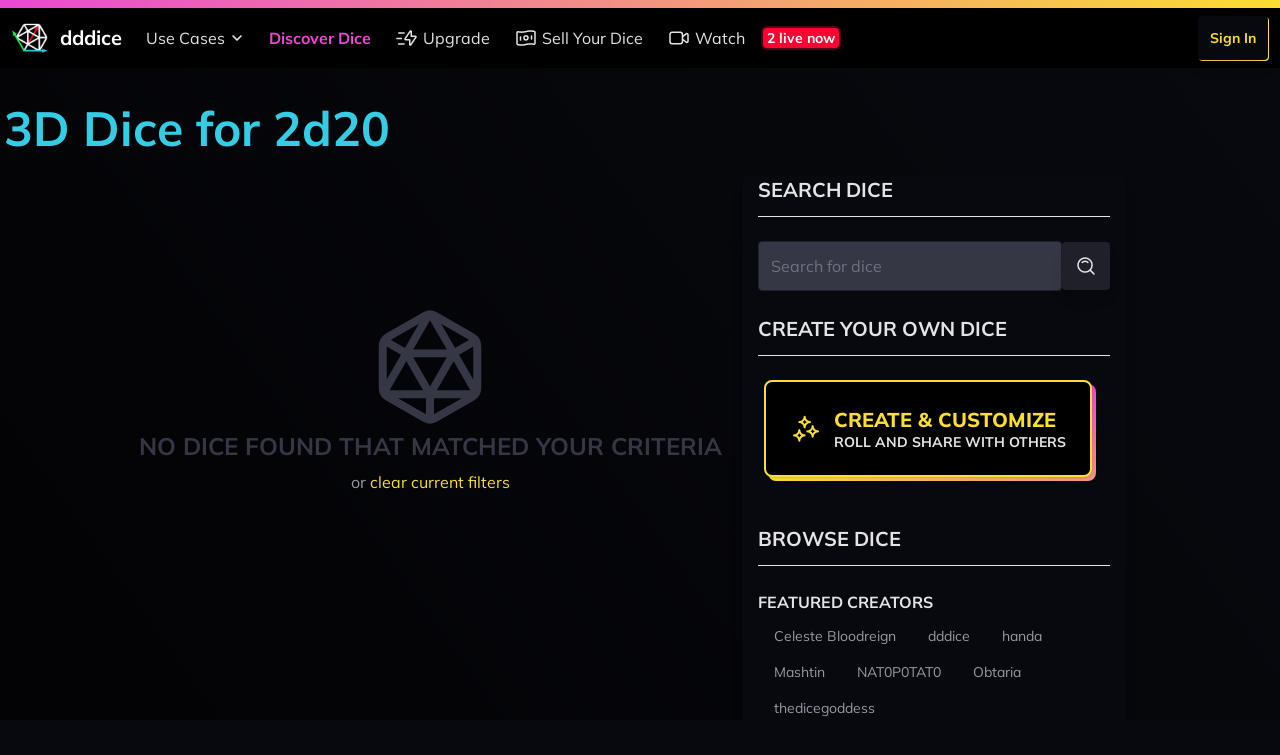

--- FILE ---
content_type: text/html; charset=UTF-8
request_url: https://dddice.com/dice?system=2d20&page=1&color=yellow&dice=hunger
body_size: 13779
content:
<!DOCTYPE html>
<html lang="en">

<head>
    <meta charset="utf-8">
    <meta name="viewport"
        content="width=device-width, initial-scale=1.0, maximum-scale=1.0, user-scalable=no">
    <meta name="csrf-token" content="nc09RlVoxoSlQFZdHx1glYFHv0IaDF1LJ12JZddE">

    <link rel="canonical"
        href="https://dddice.com/dice?system=2d20&amp;page=1&amp;color=yellow&amp;dice=hunger">

    <title>3D Dice for 2d20 | dddice</title>
<meta name="description" content="Roll 3D dice for tabletop roleplaying games live in your browser. Invite friends to roll live or connect with tools such as Roll20, Foundry VTT, and D&amp;D Beyond to bring your dice collection everywhere." />
<meta name="keywords" content="roll dice, dice roller, dnd dice roller, rpg dice roller, dice roller online, digital dice, 3d virtual dice roller, 3d dice, virtual tabletop, vtt" />

<!-- Twitter -->
<meta name="twitter:card" content="summary" />
<meta name="twitter:creator" content="@dddice_app" />
<meta name="twitter:description" content="Roll 3D dice for tabletop roleplaying games live in your browser. Invite friends to roll live or connect with tools such as Roll20, Foundry VTT, and D&amp;D Beyond to bring your dice collection everywhere." />
<meta name="twitter:site" content="@dddice_app" />
<meta name="twitter:title" content="3D Dice for 2d20 | dddice" />
<meta name="twitter:image" content="https://cdn.dddice.com/images/social-card-twitter.png" />
<meta name="twitter:image:alt" content="Roll dice with friends" />

<!-- OpenGraph -->
<meta property="og:image" content="https://cdn.dddice.com/images/social-card-twitter.png" />
<meta property="og:title" content="3D Dice for 2d20 | dddice" />
<meta property="og:type" content="website" />
<meta property="og:url" content="https://dddice.com" />

<!-- Favicon -->
<link rel="apple-touch-icon" sizes="57x57" href="/images/apple-icon-57x57.png">
<link rel="apple-touch-icon" sizes="60x60" href="/images/apple-icon-60x60.png">
<link rel="apple-touch-icon" sizes="72x72" href="/images/apple-icon-72x72.png">
<link rel="apple-touch-icon" sizes="76x76" href="/images/apple-icon-76x76.png">
<link rel="apple-touch-icon" sizes="114x114" href="/images/apple-icon-114x114.png">
<link rel="apple-touch-icon" sizes="120x120" href="/images/apple-icon-120x120.png">
<link rel="apple-touch-icon" sizes="144x144" href="/images/apple-icon-144x144.png">
<link rel="apple-touch-icon" sizes="152x152" href="/images/apple-icon-152x152.png">
<link rel="apple-touch-icon" sizes="180x180" href="/images/apple-icon-180x180.png">
<link rel="icon" type="image/png" sizes="192x192"  href="/images/android-icon-192x192.png">
<link rel="icon" type="image/png" sizes="32x32" href="/images/favicon-32x32.png">
<link rel="icon" type="image/png" sizes="96x96" href="/images/favicon-96x96.png">
<link rel="icon" type="image/png" sizes="16x16" href="/images/favicon-16x16.png">
<link rel="manifest" href="/manifest.json">
<meta name="msapplication-TileColor" content="#08090F">
<meta name="msapplication-TileImage" content="/images/ms-icon-144x144.png">
<meta name="theme-color" content="#35cc36">

    <!-- Styles -->
    <link rel="stylesheet" href="https://cdn2.dddice.com/css/app.css?v=-34" />

    <!-- Scripts -->
    <script src="https://cdn2.dddice.com/js/manifest.js?v=-34" defer></script>
    <script src="https://cdn2.dddice.com/js/app.js?v=-34" defer></script>
    <script src="https://cdn2.dddice.com/js/vendor.render.js?v=-34" defer>
    </script>
    <script src="https://cdn2.dddice.com/js/vendor.engine.js?v=-34" defer>
    </script>
    <style >[wire\:loading], [wire\:loading\.delay], [wire\:loading\.inline-block], [wire\:loading\.inline], [wire\:loading\.block], [wire\:loading\.flex], [wire\:loading\.table], [wire\:loading\.grid], [wire\:loading\.inline-flex] {display: none;}[wire\:loading\.delay\.shortest], [wire\:loading\.delay\.shorter], [wire\:loading\.delay\.short], [wire\:loading\.delay\.long], [wire\:loading\.delay\.longer], [wire\:loading\.delay\.longest] {display:none;}[wire\:offline] {display: none;}[wire\:dirty]:not(textarea):not(input):not(select) {display: none;}input:-webkit-autofill, select:-webkit-autofill, textarea:-webkit-autofill {animation-duration: 50000s;animation-name: livewireautofill;}@keyframes livewireautofill { from {} }</style>
    </head>

<body class="bg-gray-900 text-gray-100 antialiased font-sans">
    <div
    class="fixed z-50 top-0 h-2 w-full bg-gradient-to-r from-neon-pink to-neon-yellow">
</div>
<div class="bg-black top-0 mt-2 fixed z-50 w-full">
    <div x-data="{ isOpen: false }" class="w-full max-w-8xl mx-auto">
    <div class="flex justify-between lg:justify-start bg-black">
                    <div class="self-center p-3 flex items-center">
                <a href="/?ref=header" class="flex items-center">
                <img src="https://cdn.dddice.com/images/logo-light-fs8.png" class="h-9 w-auto mr-3" />
                <span class="text-lg lg:text-xl text-white font-bold">
    dddice
</span>
            </a>
            </div>
                <nav class="hidden lg:flex flex-1 justify-between items-center">
                            <div class="flex items-center">
                    <div class="relative" x-data="{
    open: false,
    toggle() {
        this.open = !this.open;
    },
    close() {
        this.open = false;
    }
}">
    <button @click="toggle()" x-on:keydown.escape.prevent.stop="close()"
        class="md:rounded-t flex-1 md:flex-auto text-base leading-tight flex items-center p-3 whitespace-nowrap transition relative text-gray-200 hover:text-gray-100" label="Use Cases">

        Use Cases

        <svg class="h-6 w-6 -mr-1" viewBox="0 0 24 24" xmlns="http://www.w3.org/2000/svg"><g fill="none"><path d="M0 0h24v24H0Z"/><path stroke="currentColor" stroke-linecap="round" stroke-linejoin="round" stroke-width="1.5" d="m8 10 4 4 4-4"/></g></svg>    </button>

    <div class="md:absolute ml-3 md:ml-0 bg-black rounded-b" x-cloak x-show="open"
        x-transition.origin.top.left x-on:click.outside="close()">
        <a
    href="/for-game-masters?ref=header" class="md:rounded-t flex-1 md:flex-auto text-base leading-tight flex items-center p-3 whitespace-nowrap transition text-gray-200 hover:text-gray-100" active="">
    For Game Masters
</a>
                <a
    href="/for-players?ref=header" class="md:rounded-t flex-1 md:flex-auto text-base leading-tight flex items-center p-3 whitespace-nowrap transition text-gray-200 hover:text-gray-100" active="">
    For Players
</a>
                <a
    href="/for-streamers?ref=header" class="md:rounded-t flex-1 md:flex-auto text-base leading-tight flex items-center p-3 whitespace-nowrap transition text-gray-200 hover:text-gray-100" active="">
    For Streamers
</a>
                <a
    href="/for-developers?ref=header" class="md:rounded-t flex-1 md:flex-auto text-base leading-tight flex items-center p-3 whitespace-nowrap transition text-gray-200 hover:text-gray-100" active="">
    For Developers
</a>
    </div>
</div>

            <a
    href="/marketplace" class="md:rounded-t flex-1 md:flex-auto text-base leading-tight flex items-center p-3 whitespace-nowrap transition text-neon-pink font-bold" active="1">
    Discover Dice
</a>
            <a
    href="/unlock?ref=header" class="md:rounded-t flex-1 md:flex-auto text-base leading-tight flex items-center p-3 whitespace-nowrap transition text-gray-200 hover:text-gray-100" active="">
    <svg class="h-6 w-6 mr-1" viewBox="0 0 24 24" xmlns="http://www.w3.org/2000/svg"><g stroke-linecap="round" stroke-width="1.5" stroke="currentColor" fill="none" stroke-linejoin="round"><path d="M16.364 5.636v4.67h3.985a.634.634 0 0 1 .541.987l-5.066 7.423h0a.652.652 0 0 1-1.19-.352v-4.673h-3.983 0a.634.634 0 0 1-.541-.987l5.064-7.42h0a.652.652 0 0 1 1.19.352ZM9 18H3.75M6.38 12.5H2M9 7H3.75"/></g><path fill="none" d="M0 0h24v24H0Z"/></svg>                Upgrade
</a>
            <a
    href="/for-dice-makers?ref=header" class="md:rounded-t flex-1 md:flex-auto text-base leading-tight flex items-center p-3 whitespace-nowrap transition text-gray-200 hover:text-gray-100" active="">
    <svg class="h-6 w-6 mr-1" viewBox="0 0 24 24" xmlns="http://www.w3.org/2000/svg"><g fill="none"><path d="M0 24V0h24v24"/><circle cx="12" cy="11.91" r="2" stroke="currentColor" stroke-linecap="round" stroke-linejoin="round" stroke-width="1.5"/><path stroke="currentColor" stroke-linecap="round" stroke-linejoin="round" stroke-width="1.5" d="M6.5 14v-3M17.5 13v-3M19.804 18.213v0a17.256 17.256 0 0 0-7.567.18l-.237.06a18.334 18.334 0 0 1-8.043.191l-.153-.031a1 1 0 0 1-.804-.98V6.794a1 1 0 0 1 1.196-.981v0c2.505.501 5.089.439 7.567-.18l.473-.118a17.257 17.257 0 0 1 7.567-.18l.392.078a1 1 0 0 1 .805.981v10.839a1 1 0 0 1-1.196.98Z"/></g></svg>                Sell Your Dice
</a>
            <a
    href="/watch-live?ref=header" class="md:rounded-t flex-1 md:flex-auto text-base leading-tight flex items-center p-3 whitespace-nowrap transition text-gray-200 hover:text-gray-100" active="">
    <svg class="h-6 w-6 mr-1" viewBox="0 0 24 24" xmlns="http://www.w3.org/2000/svg">
    <g stroke-linecap="round" stroke-width="1.5" stroke="currentColor" fill="none" stroke-linejoin="round">
        <path d="M13.125 17.75H5.25A2.25 2.25 0 0 1 3 15.5v-7a2.25 2.25 0 0 1 2.25-2.25h7.875a2.25 2.25 0 0 1 2.25 2.25v7a2.25 2.25 0 0 1-2.25 2.25ZM15.375 13.097l3.795 3.054c.736.593 1.83.069 1.83-.876v-6.55c0-.945-1.094-1.469-1.83-.876l-3.795 3.054"/>
    </g>
    <path fill="none" d="M0 0h24v24H0Z"/>
</svg>                Watch
</a>
                                            <a href='/watch-live?ref=live-now' class='flex flex-row items-center mr-auto'>
                <div wire:id="3fQAoqeANDiIQsCSRyG9" wire:initial-data="{&quot;fingerprint&quot;:{&quot;id&quot;:&quot;3fQAoqeANDiIQsCSRyG9&quot;,&quot;name&quot;:&quot;live-now&quot;,&quot;locale&quot;:&quot;en&quot;,&quot;path&quot;:&quot;dice&quot;,&quot;method&quot;:&quot;GET&quot;,&quot;v&quot;:&quot;acj&quot;},&quot;effects&quot;:{&quot;listeners&quot;:[]},&quot;serverMemo&quot;:{&quot;children&quot;:[],&quot;errors&quot;:[],&quot;htmlHash&quot;:&quot;bf5347ff&quot;,&quot;data&quot;:[],&quot;dataMeta&quot;:[],&quot;checksum&quot;:&quot;cb3986ff5931578fc713c1231dfeb2167f6e56e40190b9903eccd6b32fe76d5c&quot;}}" wire:poll.60s>
    <div class="bg-neon-red text-white font-bold flex rounded-md border-2 border-gray-900/75 px-1 text-sm m-1">
    2 live now
</div>
</div>

<!-- Livewire Component wire-end:3fQAoqeANDiIQsCSRyG9 -->            </a>
                                    </div>
                                        <div class="flex items-center">
                    <div
    class="flex">
    <div
    class="p-3 flex-1 md:py-0">
    <a href="/login?ref=header" class="inline-block relative group/button text-sm">
    <span
        class="block absolute w-full h-full top-0 left-0 mt-px ml-px z-10 rounded bg-gradient-to-tr from-neon-yellow to-neon-light-yellow">&nbsp;</span>
    <span
        class="transition flex items-center p-3 rounded bg-gray-900 text-neon-yellow font-bold z-20 relative shadow-lg transform group-hover/button:-translate-x-1 group-hover/button:-translate-y-1 group-active/button:translate-x-0 group-active/button:translate-y-0 whitespace-nowrap">
        Sign In
    </span>
    </a>
</div>
</div>
                </div>
                    </nav>
        <nav class="lg:hidden flex flex-1 justify-between items-center">
                            <div class="flex items-center mx-auto">
                    <a href='/watch-live?ref=live-now' class='flex flex-row items-center mr-auto'>
                <div wire:id="3fQAoqeANDiIQsCSRyG9" wire:initial-data="{&quot;fingerprint&quot;:{&quot;id&quot;:&quot;3fQAoqeANDiIQsCSRyG9&quot;,&quot;name&quot;:&quot;live-now&quot;,&quot;locale&quot;:&quot;en&quot;,&quot;path&quot;:&quot;dice&quot;,&quot;method&quot;:&quot;GET&quot;,&quot;v&quot;:&quot;acj&quot;},&quot;effects&quot;:{&quot;listeners&quot;:[]},&quot;serverMemo&quot;:{&quot;children&quot;:[],&quot;errors&quot;:[],&quot;htmlHash&quot;:&quot;bf5347ff&quot;,&quot;data&quot;:[],&quot;dataMeta&quot;:[],&quot;checksum&quot;:&quot;cb3986ff5931578fc713c1231dfeb2167f6e56e40190b9903eccd6b32fe76d5c&quot;}}" wire:poll.60s>
    <div class="bg-neon-red text-white font-bold flex rounded-md border-2 border-gray-900/75 px-1 text-sm m-1">
    2 live now
</div>
</div>

<!-- Livewire Component wire-end:3fQAoqeANDiIQsCSRyG9 -->            </a>
                </div>
                    </nav>
        <button class="text-white lg:hidden p-3" @click="isOpen = !isOpen">
            <svg class="w-9" viewBox="0 0 24 24" xmlns="http://www.w3.org/2000/svg"><g stroke-linecap="round" stroke-width="1.5" stroke="currentColor" fill="none" stroke-linejoin="round"><path d="M5.5 12h13M5.5 16h13M5.5 8h13"/></g><path fill="none" d="M0 0h24v24H0z"/></svg>        </button>
    </div>
    <div class="fixed inset-y-0 lg:hidden p-3 pr-0 w-full" x-cloak x-show="isOpen" x-transition>
        <button
            class="rounded-full shadow-lg p-1 absolute top-0 right-0 mt-3 mr-3 transition z-20 text-gray-200 hover:text-white"
            @click="isOpen = !isOpen">
            <svg class="w-9" viewBox="0 0 24 24" xmlns="http://www.w3.org/2000/svg"><g fill="none"><path d="M0 0h24v24H0Z"/><path stroke="currentColor" stroke-linecap="round" stroke-linejoin="round" stroke-width="1.5" d="m8 8 8 8M16 8l-8 8"/></g></svg>        </button>
        <div class="bg-black shadow-lg h-full rounded-l relative z-10">
            <nav class="flex flex-col h-full">
                                    <div class="flex-1">
                        <div class="flex flex-col">
                            <div class="relative" x-data="{
    open: false,
    toggle() {
        this.open = !this.open;
    },
    close() {
        this.open = false;
    }
}">
    <button @click="toggle()" x-on:keydown.escape.prevent.stop="close()"
        class="md:rounded-t flex-1 md:flex-auto text-base leading-tight flex items-center p-3 whitespace-nowrap transition relative text-gray-200 hover:text-gray-100" label="Use Cases">

        Use Cases

        <svg class="h-6 w-6 -mr-1" viewBox="0 0 24 24" xmlns="http://www.w3.org/2000/svg"><g fill="none"><path d="M0 0h24v24H0Z"/><path stroke="currentColor" stroke-linecap="round" stroke-linejoin="round" stroke-width="1.5" d="m8 10 4 4 4-4"/></g></svg>    </button>

    <div class="md:absolute ml-3 md:ml-0 bg-black rounded-b" x-cloak x-show="open"
        x-transition.origin.top.left x-on:click.outside="close()">
        <a
    href="/for-game-masters?ref=header" class="md:rounded-t flex-1 md:flex-auto text-base leading-tight flex items-center p-3 whitespace-nowrap transition text-gray-200 hover:text-gray-100" active="">
    For Game Masters
</a>
                <a
    href="/for-players?ref=header" class="md:rounded-t flex-1 md:flex-auto text-base leading-tight flex items-center p-3 whitespace-nowrap transition text-gray-200 hover:text-gray-100" active="">
    For Players
</a>
                <a
    href="/for-streamers?ref=header" class="md:rounded-t flex-1 md:flex-auto text-base leading-tight flex items-center p-3 whitespace-nowrap transition text-gray-200 hover:text-gray-100" active="">
    For Streamers
</a>
                <a
    href="/for-developers?ref=header" class="md:rounded-t flex-1 md:flex-auto text-base leading-tight flex items-center p-3 whitespace-nowrap transition text-gray-200 hover:text-gray-100" active="">
    For Developers
</a>
    </div>
</div>

            <a
    href="/marketplace" class="md:rounded-t flex-1 md:flex-auto text-base leading-tight flex items-center p-3 whitespace-nowrap transition text-neon-pink font-bold" active="1">
    Discover Dice
</a>
            <a
    href="/unlock?ref=header" class="md:rounded-t flex-1 md:flex-auto text-base leading-tight flex items-center p-3 whitespace-nowrap transition text-gray-200 hover:text-gray-100" active="">
    <svg class="h-6 w-6 mr-1" viewBox="0 0 24 24" xmlns="http://www.w3.org/2000/svg"><g stroke-linecap="round" stroke-width="1.5" stroke="currentColor" fill="none" stroke-linejoin="round"><path d="M16.364 5.636v4.67h3.985a.634.634 0 0 1 .541.987l-5.066 7.423h0a.652.652 0 0 1-1.19-.352v-4.673h-3.983 0a.634.634 0 0 1-.541-.987l5.064-7.42h0a.652.652 0 0 1 1.19.352ZM9 18H3.75M6.38 12.5H2M9 7H3.75"/></g><path fill="none" d="M0 0h24v24H0Z"/></svg>                Upgrade
</a>
            <a
    href="/for-dice-makers?ref=header" class="md:rounded-t flex-1 md:flex-auto text-base leading-tight flex items-center p-3 whitespace-nowrap transition text-gray-200 hover:text-gray-100" active="">
    <svg class="h-6 w-6 mr-1" viewBox="0 0 24 24" xmlns="http://www.w3.org/2000/svg"><g fill="none"><path d="M0 24V0h24v24"/><circle cx="12" cy="11.91" r="2" stroke="currentColor" stroke-linecap="round" stroke-linejoin="round" stroke-width="1.5"/><path stroke="currentColor" stroke-linecap="round" stroke-linejoin="round" stroke-width="1.5" d="M6.5 14v-3M17.5 13v-3M19.804 18.213v0a17.256 17.256 0 0 0-7.567.18l-.237.06a18.334 18.334 0 0 1-8.043.191l-.153-.031a1 1 0 0 1-.804-.98V6.794a1 1 0 0 1 1.196-.981v0c2.505.501 5.089.439 7.567-.18l.473-.118a17.257 17.257 0 0 1 7.567-.18l.392.078a1 1 0 0 1 .805.981v10.839a1 1 0 0 1-1.196.98Z"/></g></svg>                Sell Your Dice
</a>
            <a
    href="/watch-live?ref=header" class="md:rounded-t flex-1 md:flex-auto text-base leading-tight flex items-center p-3 whitespace-nowrap transition text-gray-200 hover:text-gray-100" active="">
    <svg class="h-6 w-6 mr-1" viewBox="0 0 24 24" xmlns="http://www.w3.org/2000/svg">
    <g stroke-linecap="round" stroke-width="1.5" stroke="currentColor" fill="none" stroke-linejoin="round">
        <path d="M13.125 17.75H5.25A2.25 2.25 0 0 1 3 15.5v-7a2.25 2.25 0 0 1 2.25-2.25h7.875a2.25 2.25 0 0 1 2.25 2.25v7a2.25 2.25 0 0 1-2.25 2.25ZM15.375 13.097l3.795 3.054c.736.593 1.83.069 1.83-.876v-6.55c0-.945-1.094-1.469-1.83-.876l-3.795 3.054"/>
    </g>
    <path fill="none" d="M0 0h24v24H0Z"/>
</svg>                Watch
</a>
                        </div>
                    </div>
                                                    <div class="flex items-center justify-between lg:justify-end">
                        <div
    class="flex">
    <div
    class="p-3 flex-1 md:py-0">
    <a href="/login?ref=header" class="inline-block relative group/button text-sm">
    <span
        class="block absolute w-full h-full top-0 left-0 mt-px ml-px z-10 rounded bg-gradient-to-tr from-neon-yellow to-neon-light-yellow">&nbsp;</span>
    <span
        class="transition flex items-center p-3 rounded bg-gray-900 text-neon-yellow font-bold z-20 relative shadow-lg transform group-hover/button:-translate-x-1 group-hover/button:-translate-y-1 group-active/button:translate-x-0 group-active/button:translate-y-0 whitespace-nowrap">
        Sign In
    </span>
    </a>
</div>
</div>
                    </div>
                            </nav>
        </div>
    </div>
</div>
</div>

    <div class="pt-14 h-screen flex flex-col">
        <div class="flex-1">
            <div class="bg-gradient-to-tr to-gray-900 from-black">
        <div class="flex max-w-8xl mx-auto lg:py-6">
            <div class="flex-1 px-1 lg:py-6">
                                    <div class='lg:flex lg:flex-row hidden'>
                        <h2 class="text-neon-blue font-bold text-5xl mb-6">3D Dice for 2d20</h2>
                                            </div>
                
                <div class='flex flex-col'>
                    <div class="flex flex-col-reverse justify-center lg:flex-row">
                        <div class="flex flex-col lg:pr-1">
                                                                                        <div class="py-32 text-gray-700 text-center">
                                    <svg height="126" width="126" class="mx-auto" viewBox="0 0 24 24" xmlns="http://www.w3.org/2000/svg"><g fill="none"><path d="M0 0h24v24H0Z"/><path stroke="currentColor" stroke-linecap="round" stroke-linejoin="round" stroke-width="1.5" d="M21 8.007v7.986a2 2 0 0 1-1.006 1.735l-7 4.007a2.003 2.003 0 0 1-1.988 0l-7-4.007A2 2 0 0 1 3 15.993V8.007a2 2 0 0 1 1.006-1.735l7-4.007a2.003 2.003 0 0 1 1.988 0l7 4.007A2 2 0 0 1 21 8.007ZM3.29 6.97 7.5 9.4M20.71 6.97 16.5 9.4M20.58 17.2H3.42M11.76 2.03 3.2 16.84M12.24 2.03l8.56 14.81"/><path stroke="currentColor" stroke-linecap="round" stroke-linejoin="round" stroke-width="1.5" d="M12 17.196 7.5 9.402h9ZM12 17.2V22"/></g></svg>                                    <h3
                                        class="text-center font-bold text-gray-700 text-2xl uppercase">
                                        No dice found that matched your criteria
                                    </h3>

                                    <span class="text-gray-300 text-base mt-2 block">
                                        or
                                        <a class="text-neon-yellow"
                                           href="https://dddice.com/dice">
                                            clear current filters
                                        </a>
                                    </span>

                                </div>
                                                    </div>
                        <div
                            class="my-3 mt-6 shadow-lg p-6 lg:p-4 lg:m-4 rounded-lg bg-gray-900 lg:py-0 lg:my-0 w-screen lg:w-96">
                            <h3
                                class="hidden lg:flex font-bold text-gray-200 text-lg lg:text-xl items-center uppercase border-b border-gray-200 pb-3 mb-6">
                                Search Dice
                            </h3>
                            <div x-data='search' class='w-full'>
                                <span class='flex flex-row mb-6 items-center justify-end w-full'>
                                    <label class='relative group/button w-full'>
    <span class="text-base text-gray-200"></span>
    <input id="search"
        type="search" placeholder="Search for dice" name="search" value="" pattern="" class="text-white text-base border focus:ring-0 focus:outline-none focus:border-neon-pink bg-gray-700 rounded w-full p-3 border-gray-800 relative group/button w-full" x-ref="searchQuery" @keyup.enter="search($refs.searchQuery.value)" />
</label>
                                    <button
    @click="search($refs.searchQuery.value)" class="relative group/button">
    <span
        class="transition block absolute w-full h-full top-0 left-0 z-10 rounded bg-gradient-to-tr from-gray-300 to-gray-200 opacity-0 group-hover/button:opacity-100 group-active/button:opacity-0">&nbsp;</span>
    <span
        class="transition flex items-center p-3 rounded bg-gray-800 text-gray-200 font-bold z-20 relative shadow-lg transform group-hover/button:-translate-x-px group-hover/button:-translate-y-px group-active/button:translate-x-0 group-active/button:translate-y-0 whitespace-nowrap">
        <svg class="w-6" viewBox="0 0 24 24" xmlns="http://www.w3.org/2000/svg"><g fill="none"><path d="M0 0h24v24H0Z"/><g stroke-linecap="round" stroke-width="1.5" stroke="currentColor" stroke-linejoin="round"><path d="M11.05 4a7.05 7.05 0 1 0 0 14.11 7.05 7.05 0 1 0 0-14.12Z"/><path d="M8.23 8.46v-.01a3.987 3.987 0 0 1 5.65-.01s0 0 0 0M20 20l-3.95-3.95"/></g><path d="M24 24H0V0h24Z"/></g></svg>
    </span>
    </button>
                                </span>
                            </div>
                            <div
    class="flex">
    
</div>
                            <h3
                                class="hidden lg:flex font-bold text-gray-200 text-lg lg:text-xl flex items-center uppercase border-b border-gray-200 pb-3 mb-6">
                                Create Your Own Dice
                            </h3>
                            <div class="mb-12 pr-3 hidden lg:flex">
                                <a
    class="mx-auto relative inline-block group/button" label="Create & Customize" text="Roll and share with others" href="https://dddice.com/editor">
    <span
        class="block rounded-lg bg-gradient-to-tr from-neon-yellow to-neon-pink shadow h-full w-full absolute mt-1 ml-1 z-10">
        &nbsp;
    </span>
    <span
        class="block rounded-lg flex items-center bg-black shadow relative z-20 h-full border-2 border-neon-yellow transition transform group-hover/button:-translate-x-1 group-hover/button:-translate-y-1 group-active/button:translate-x-0 group-active/button:translate-y-0 p-6">
                    <span class="mr-3 block w-7 md:w-8 text-neon-yellow">
                <svg viewBox="0 0 24 24" xmlns="http://www.w3.org/2000/svg"><g stroke-linecap="round" stroke-width="1.5" stroke="currentColor" fill="none" stroke-linejoin="round"><path d="M3 16.792h0a4 4 0 0 1 4 4h0a4 4 0 0 1 4-4h0a4 4 0 0 1-4-4s0 0 0 0h0a4 4 0 0 1-4 4ZM13 13.792h0a4 4 0 0 1 4 4s0 0 0 0h0a4 4 0 0 1 4-4h0a4 4 0 0 1-4-4s0 0 0 0h0a4 4 0 0 1-4 4ZM7 6.792h0a4 4 0 0 1 4 4h0a4 4 0 0 1 4-4h0a4 4 0 0 1-4-4s0 0 0 0h0a4 4 0 0 1-4 4Z"/></g><path fill="none" d="M0 0h24v24H0Z"/></svg>
            </span>
                <span class="flex-1 text-left">
            <h3 class="text-base md:text-xl leading-tight font-extrabold uppercase text-neon-yellow">
                Create &amp; Customize
            </h3>
                            <h4
                    class="text-sm leading-tight font-bold uppercase text-gray-200 whitespace-nowrap">
                    Roll and share with others</h4>
                    </span>
    </span>
    </a>
                            </div>

                            <h3
                                class="hidden lg:flex font-bold text-gray-200 text-lg lg:text-xl flex items-center uppercase border-b border-gray-200 pb-3 mb-6">
                                Browse Dice
                            </h3>
                            <nav>
                <div class="mb-3" x-data="{ expanded: false, open: false }">
            <div class='flex flex-row'>
                <h3 class="font-bold text-base text-gray-200 uppercase">
    Featured Creators
</h3>
                <button x-on:click="open = !open"
                        class='ml-auto text-white text-xl visible lg:invisible'
                        x-text="open ? '-' : '+' ">+
                </button>
            </div>
            <div class="overflow-hidden pb-3 hidden lg:block flex-col"
                 x-bind:class="{ 'hidden': !open, 'lg:block': !open, 'block': open }">
                <ul class="flex flex-wrap">
                                            <li class="p-1">
    <a href="https://dddice.com/dice?system=2d20&amp;page=1&amp;color=yellow&amp;dice=hunger&amp;creator=Celeste%20Bloodreign">
        <span class="lg:text-sm whitespace-nowrap px-3 py-1 flex transition rounded-full text-base border-transparent text-gray-300 border-0 hover:text-gray-100">
    Celeste Bloodreign
</span>
    </a>
</li>
                                            <li class="p-1">
    <a href="https://dddice.com/dice?system=2d20&amp;page=1&amp;color=yellow&amp;dice=hunger&amp;creator=dddice">
        <span class="lg:text-sm whitespace-nowrap px-3 py-1 flex transition rounded-full text-base border-transparent text-gray-300 border-0 hover:text-gray-100">
    dddice
</span>
    </a>
</li>
                                            <li class="p-1">
    <a href="https://dddice.com/dice?system=2d20&amp;page=1&amp;color=yellow&amp;dice=hunger&amp;creator=handa">
        <span class="lg:text-sm whitespace-nowrap px-3 py-1 flex transition rounded-full text-base border-transparent text-gray-300 border-0 hover:text-gray-100">
    handa
</span>
    </a>
</li>
                                            <li class="p-1">
    <a href="https://dddice.com/dice?system=2d20&amp;page=1&amp;color=yellow&amp;dice=hunger&amp;creator=Mashtin">
        <span class="lg:text-sm whitespace-nowrap px-3 py-1 flex transition rounded-full text-base border-transparent text-gray-300 border-0 hover:text-gray-100">
    Mashtin
</span>
    </a>
</li>
                                            <li class="p-1">
    <a href="https://dddice.com/dice?system=2d20&amp;page=1&amp;color=yellow&amp;dice=hunger&amp;creator=NAT0P0TAT0">
        <span class="lg:text-sm whitespace-nowrap px-3 py-1 flex transition rounded-full text-base border-transparent text-gray-300 border-0 hover:text-gray-100">
    NAT0P0TAT0
</span>
    </a>
</li>
                                            <li class="p-1">
    <a href="https://dddice.com/dice?system=2d20&amp;page=1&amp;color=yellow&amp;dice=hunger&amp;creator=Obtaria">
        <span class="lg:text-sm whitespace-nowrap px-3 py-1 flex transition rounded-full text-base border-transparent text-gray-300 border-0 hover:text-gray-100">
    Obtaria
</span>
    </a>
</li>
                                            <li class="p-1">
    <a href="https://dddice.com/dice?system=2d20&amp;page=1&amp;color=yellow&amp;dice=hunger&amp;creator=thedicegoddess">
        <span class="lg:text-sm whitespace-nowrap px-3 py-1 flex transition rounded-full text-base border-transparent text-gray-300 border-0 hover:text-gray-100">
    thedicegoddess
</span>
    </a>
</li>
                                    </ul>
            </div>
        </div>
    
            <div class="mb-3" x-data="{ expanded: false, open: false }">
            <div class='flex flex-row'>
                <h3 class="font-bold text-base text-gray-200 uppercase">
    Tags
</h3>
                <button x-on:click="open = !open"
                        class='ml-auto text-white text-xl visible lg:invisible'
                        x-text="open ? '-' : '+' ">+
                </button>
            </div>
            <div class="overflow-hidden pb-3 hidden lg:block flex-col"
                 x-bind:class="{ 'hidden': !open, 'lg:block': !open, 'block': open }">
                <ul class="flex flex-wrap">
                                                                        <div 
                                 x-show='true'>
                                <li class="p-1">
    <a href="https://dddice.com/dice?system=2d20&amp;page=1&amp;color=yellow&amp;dice=hunger&amp;tags=basic">
        <span class="lg:text-sm whitespace-nowrap px-3 py-1 flex transition rounded-full text-base border-transparent text-gray-300 border-0 hover:text-gray-100">
    Basic
</span>
    </a>
</li>
                            </div>
                                                                                                <div 
                                 x-show='true'>
                                <li class="p-1">
    <a href="https://dddice.com/dice?system=2d20&amp;page=1&amp;color=yellow&amp;dice=hunger&amp;tags=featured">
        <span class="lg:text-sm whitespace-nowrap px-3 py-1 flex transition rounded-full text-base border-transparent text-gray-300 border-0 hover:text-gray-100">
    Featured
</span>
    </a>
</li>
                            </div>
                                            
                </ul>
                            </div>
        </div>
            <div class="mb-3" x-data="{ expanded: false, open: false }">
            <div class='flex flex-row'>
                <h3 class="font-bold text-base text-gray-200 uppercase">
    Color
</h3>
                <button x-on:click="open = !open"
                        class='ml-auto text-white text-xl visible lg:invisible'
                        x-text="open ? '-' : '+' ">+
                </button>
            </div>
            <div class="overflow-hidden pb-3 hidden lg:block flex-col"
                 x-bind:class="{ 'hidden': !open, 'lg:block': !open, 'block': open }">
                <ul class="flex flex-wrap">
                                                                        <div 
                                 x-show='true'>
                                <li class="p-1">
    <a href="https://dddice.com/dice?system=2d20&amp;page=1&amp;color=black&amp;dice=hunger">
        <span class="lg:text-sm whitespace-nowrap px-3 py-1 flex transition rounded-full text-base border-transparent text-gray-300 border-0 hover:text-gray-100">
    Black
</span>
    </a>
</li>
                            </div>
                                                                                                <div 
                                 x-show='true'>
                                <li class="p-1">
    <a href="https://dddice.com/dice?system=2d20&amp;page=1&amp;color=blue&amp;dice=hunger">
        <span class="lg:text-sm whitespace-nowrap px-3 py-1 flex transition rounded-full text-base border-transparent text-gray-300 border-0 hover:text-gray-100">
    Blue
</span>
    </a>
</li>
                            </div>
                                                                                                <div 
                                 x-show='true'>
                                <li class="p-1">
    <a href="https://dddice.com/dice?system=2d20&amp;page=1&amp;color=brown&amp;dice=hunger">
        <span class="lg:text-sm whitespace-nowrap px-3 py-1 flex transition rounded-full text-base border-transparent text-gray-300 border-0 hover:text-gray-100">
    Brown
</span>
    </a>
</li>
                            </div>
                                                                                                <div 
                                 x-show='true'>
                                <li class="p-1">
    <a href="https://dddice.com/dice?system=2d20&amp;page=1&amp;color=cyan&amp;dice=hunger">
        <span class="lg:text-sm whitespace-nowrap px-3 py-1 flex transition rounded-full text-base border-transparent text-gray-300 border-0 hover:text-gray-100">
    Cyan
</span>
    </a>
</li>
                            </div>
                                                                                                <div 
                                 x-show='true'>
                                <li class="p-1">
    <a href="https://dddice.com/dice?system=2d20&amp;page=1&amp;color=gray&amp;dice=hunger">
        <span class="lg:text-sm whitespace-nowrap px-3 py-1 flex transition rounded-full text-base border-transparent text-gray-300 border-0 hover:text-gray-100">
    Gray
</span>
    </a>
</li>
                            </div>
                                                                                                <div 
                                 x-show='true'>
                                <li class="p-1">
    <a href="https://dddice.com/dice?system=2d20&amp;page=1&amp;color=green&amp;dice=hunger">
        <span class="lg:text-sm whitespace-nowrap px-3 py-1 flex transition rounded-full text-base border-transparent text-gray-300 border-0 hover:text-gray-100">
    Green
</span>
    </a>
</li>
                            </div>
                                                                                                <div x-cloak
                                 x-show='expanded'>
                                <li class="p-1">
    <a href="https://dddice.com/dice?system=2d20&amp;page=1&amp;color=orange&amp;dice=hunger">
        <span class="lg:text-sm whitespace-nowrap px-3 py-1 flex transition rounded-full text-base border-transparent text-gray-300 border-0 hover:text-gray-100">
    Orange
</span>
    </a>
</li>
                            </div>
                                                                                                <div x-cloak
                                 x-show='expanded'>
                                <li class="p-1">
    <a href="https://dddice.com/dice?system=2d20&amp;page=1&amp;color=pink&amp;dice=hunger">
        <span class="lg:text-sm whitespace-nowrap px-3 py-1 flex transition rounded-full text-base border-transparent text-gray-300 border-0 hover:text-gray-100">
    Pink
</span>
    </a>
</li>
                            </div>
                                                                                                <div 
                                 x-show='true'>
                                <li class="p-1">
    <a href="https://dddice.com/dice?system=2d20&amp;page=1&amp;color=purple&amp;dice=hunger">
        <span class="lg:text-sm whitespace-nowrap px-3 py-1 flex transition rounded-full text-base border-transparent text-gray-300 border-0 hover:text-gray-100">
    Purple
</span>
    </a>
</li>
                            </div>
                                                                                                <div 
                                 x-show='true'>
                                <li class="p-1">
    <a href="https://dddice.com/dice?system=2d20&amp;page=1&amp;color=red&amp;dice=hunger">
        <span class="lg:text-sm whitespace-nowrap px-3 py-1 flex transition rounded-full text-base border-transparent text-gray-300 border-0 hover:text-gray-100">
    Red
</span>
    </a>
</li>
                            </div>
                                                                                                <div 
                                 x-show='true'>
                                <li class="p-1">
    <a href="https://dddice.com/dice?system=2d20&amp;page=1&amp;color=white&amp;dice=hunger">
        <span class="lg:text-sm whitespace-nowrap px-3 py-1 flex transition rounded-full text-base border-transparent text-gray-300 border-0 hover:text-gray-100">
    White
</span>
    </a>
</li>
                            </div>
                                                                                                <div 
                                 x-show='true'>
                                <li class="p-1">
    <a href="https://dddice.com/dice?system=2d20&amp;dice=hunger">
        <span class="lg:text-sm whitespace-nowrap px-3 py-1 flex transition border rounded-full text-base border-gray-200 text-gray-200 hover:border-white hover:text-white">
    Yellow
</span>
    </a>
</li>
                            </div>
                                            
                </ul>
                            </div>
        </div>
            <div class="mb-3" x-data="{ expanded: false, open: false }">
            <div class='flex flex-row'>
                <h3 class="font-bold text-base text-gray-200 uppercase">
    Dice
</h3>
                <button x-on:click="open = !open"
                        class='ml-auto text-white text-xl visible lg:invisible'
                        x-text="open ? '-' : '+' ">+
                </button>
            </div>
            <div class="overflow-hidden pb-3 hidden lg:block flex-col"
                 x-bind:class="{ 'hidden': !open, 'lg:block': !open, 'block': open }">
                <ul class="flex flex-wrap">
                                                                        <div x-cloak
                                 x-show='expanded'>
                                <li class="p-1">
    <a href="https://dddice.com/dice?system=2d20&amp;page=1&amp;color=yellow&amp;dice=ability">
        <span class="lg:text-sm whitespace-nowrap px-3 py-1 flex transition rounded-full text-base border-transparent text-gray-300 border-0 hover:text-gray-100">
    ability
</span>
    </a>
</li>
                            </div>
                                                                                                <div x-cloak
                                 x-show='expanded'>
                                <li class="p-1">
    <a href="https://dddice.com/dice?system=2d20&amp;page=1&amp;color=yellow&amp;dice=boost">
        <span class="lg:text-sm whitespace-nowrap px-3 py-1 flex transition rounded-full text-base border-transparent text-gray-300 border-0 hover:text-gray-100">
    boost
</span>
    </a>
</li>
                            </div>
                                                                                                <div x-cloak
                                 x-show='expanded'>
                                <li class="p-1">
    <a href="https://dddice.com/dice?system=2d20&amp;page=1&amp;color=yellow&amp;dice=challenge">
        <span class="lg:text-sm whitespace-nowrap px-3 py-1 flex transition rounded-full text-base border-transparent text-gray-300 border-0 hover:text-gray-100">
    challenge
</span>
    </a>
</li>
                            </div>
                                                                                                <div 
                                 x-show='true'>
                                <li class="p-1">
    <a href="https://dddice.com/dice?system=2d20&amp;page=1&amp;color=yellow&amp;dice=d2">
        <span class="lg:text-sm whitespace-nowrap px-3 py-1 flex transition rounded-full text-base border-transparent text-gray-300 border-0 hover:text-gray-100">
    d2
</span>
    </a>
</li>
                            </div>
                                                                                                <div x-cloak
                                 x-show='expanded'>
                                <li class="p-1">
    <a href="https://dddice.com/dice?system=2d20&amp;page=1&amp;color=yellow&amp;dice=d3">
        <span class="lg:text-sm whitespace-nowrap px-3 py-1 flex transition rounded-full text-base border-transparent text-gray-300 border-0 hover:text-gray-100">
    d3
</span>
    </a>
</li>
                            </div>
                                                                                                <div 
                                 x-show='true'>
                                <li class="p-1">
    <a href="https://dddice.com/dice?system=2d20&amp;page=1&amp;color=yellow&amp;dice=d4">
        <span class="lg:text-sm whitespace-nowrap px-3 py-1 flex transition rounded-full text-base border-transparent text-gray-300 border-0 hover:text-gray-100">
    d4
</span>
    </a>
</li>
                            </div>
                                                                                                <div x-cloak
                                 x-show='expanded'>
                                <li class="p-1">
    <a href="https://dddice.com/dice?system=2d20&amp;page=1&amp;color=yellow&amp;dice=d5">
        <span class="lg:text-sm whitespace-nowrap px-3 py-1 flex transition rounded-full text-base border-transparent text-gray-300 border-0 hover:text-gray-100">
    d5
</span>
    </a>
</li>
                            </div>
                                                                                                <div 
                                 x-show='true'>
                                <li class="p-1">
    <a href="https://dddice.com/dice?system=2d20&amp;page=1&amp;color=yellow&amp;dice=d6">
        <span class="lg:text-sm whitespace-nowrap px-3 py-1 flex transition rounded-full text-base border-transparent text-gray-300 border-0 hover:text-gray-100">
    d6
</span>
    </a>
</li>
                            </div>
                                                                                                                                                                                        <div 
                                 x-show='true'>
                                <li class="p-1">
    <a href="https://dddice.com/dice?system=2d20&amp;page=1&amp;color=yellow&amp;dice=d8">
        <span class="lg:text-sm whitespace-nowrap px-3 py-1 flex transition rounded-full text-base border-transparent text-gray-300 border-0 hover:text-gray-100">
    d8
</span>
    </a>
</li>
                            </div>
                                                                                                <div 
                                 x-show='true'>
                                <li class="p-1">
    <a href="https://dddice.com/dice?system=2d20&amp;page=1&amp;color=yellow&amp;dice=d10">
        <span class="lg:text-sm whitespace-nowrap px-3 py-1 flex transition rounded-full text-base border-transparent text-gray-300 border-0 hover:text-gray-100">
    d10
</span>
    </a>
</li>
                            </div>
                                                                                                <div 
                                 x-show='true'>
                                <li class="p-1">
    <a href="https://dddice.com/dice?system=2d20&amp;page=1&amp;color=yellow&amp;dice=d10x">
        <span class="lg:text-sm whitespace-nowrap px-3 py-1 flex transition rounded-full text-base border-transparent text-gray-300 border-0 hover:text-gray-100">
    d10x
</span>
    </a>
</li>
                            </div>
                                                                                                                                            <div 
                                 x-show='true'>
                                <li class="p-1">
    <a href="https://dddice.com/dice?system=2d20&amp;page=1&amp;color=yellow&amp;dice=d12">
        <span class="lg:text-sm whitespace-nowrap px-3 py-1 flex transition rounded-full text-base border-transparent text-gray-300 border-0 hover:text-gray-100">
    d12
</span>
    </a>
</li>
                            </div>
                                                                                                                                            <div 
                                 x-show='true'>
                                <li class="p-1">
    <a href="https://dddice.com/dice?system=2d20&amp;page=1&amp;color=yellow&amp;dice=d16">
        <span class="lg:text-sm whitespace-nowrap px-3 py-1 flex transition rounded-full text-base border-transparent text-gray-300 border-0 hover:text-gray-100">
    d16
</span>
    </a>
</li>
                            </div>
                                                                                                <div 
                                 x-show='true'>
                                <li class="p-1">
    <a href="https://dddice.com/dice?system=2d20&amp;page=1&amp;color=yellow&amp;dice=d20">
        <span class="lg:text-sm whitespace-nowrap px-3 py-1 flex transition rounded-full text-base border-transparent text-gray-300 border-0 hover:text-gray-100">
    d20
</span>
    </a>
</li>
                            </div>
                                                                                                                                                                                        <div 
                                 x-show='true'>
                                <li class="p-1">
    <a href="https://dddice.com/dice?system=2d20&amp;page=1&amp;color=yellow&amp;dice=df">
        <span class="lg:text-sm whitespace-nowrap px-3 py-1 flex transition rounded-full text-base border-transparent text-gray-300 border-0 hover:text-gray-100">
    dF
</span>
    </a>
</li>
                            </div>
                                                                                                <div 
                                 x-show='true'>
                                <li class="p-1">
    <a href="https://dddice.com/dice?system=2d20&amp;page=1&amp;color=yellow&amp;dice=dg">
        <span class="lg:text-sm whitespace-nowrap px-3 py-1 flex transition rounded-full text-base border-transparent text-gray-300 border-0 hover:text-gray-100">
    dG
</span>
    </a>
</li>
                            </div>
                                                                                                <div x-cloak
                                 x-show='expanded'>
                                <li class="p-1">
    <a href="https://dddice.com/dice?system=2d20&amp;page=1&amp;color=yellow&amp;dice=dh">
        <span class="lg:text-sm whitespace-nowrap px-3 py-1 flex transition rounded-full text-base border-transparent text-gray-300 border-0 hover:text-gray-100">
    dH
</span>
    </a>
</li>
                            </div>
                                                                                                <div x-cloak
                                 x-show='expanded'>
                                <li class="p-1">
    <a href="https://dddice.com/dice?system=2d20&amp;page=1&amp;color=yellow&amp;dice=die">
        <span class="lg:text-sm whitespace-nowrap px-3 py-1 flex transition rounded-full text-base border-transparent text-gray-300 border-0 hover:text-gray-100">
    die
</span>
    </a>
</li>
                            </div>
                                                                                                <div x-cloak
                                 x-show='expanded'>
                                <li class="p-1">
    <a href="https://dddice.com/dice?system=2d20&amp;page=1&amp;color=yellow&amp;dice=difficulty">
        <span class="lg:text-sm whitespace-nowrap px-3 py-1 flex transition rounded-full text-base border-transparent text-gray-300 border-0 hover:text-gray-100">
    difficulty
</span>
    </a>
</li>
                            </div>
                                                                                                <div x-cloak
                                 x-show='expanded'>
                                <li class="p-1">
    <a href="https://dddice.com/dice?system=2d20&amp;page=1&amp;color=yellow&amp;dice=dr">
        <span class="lg:text-sm whitespace-nowrap px-3 py-1 flex transition rounded-full text-base border-transparent text-gray-300 border-0 hover:text-gray-100">
    dR
</span>
    </a>
</li>
                            </div>
                                                                                                <div x-cloak
                                 x-show='expanded'>
                                <li class="p-1">
    <a href="https://dddice.com/dice?system=2d20&amp;page=1&amp;color=yellow&amp;dice=ds">
        <span class="lg:text-sm whitespace-nowrap px-3 py-1 flex transition rounded-full text-base border-transparent text-gray-300 border-0 hover:text-gray-100">
    dS
</span>
    </a>
</li>
                            </div>
                                                                                                <div 
                                 x-show='true'>
                                <li class="p-1">
    <a href="https://dddice.com/dice?system=2d20&amp;page=1&amp;color=yellow&amp;dice=dv">
        <span class="lg:text-sm whitespace-nowrap px-3 py-1 flex transition rounded-full text-base border-transparent text-gray-300 border-0 hover:text-gray-100">
    dV
</span>
    </a>
</li>
                            </div>
                                                                                                <div x-cloak
                                 x-show='expanded'>
                                <li class="p-1">
    <a href="https://dddice.com/dice?system=2d20&amp;page=1&amp;color=yellow&amp;dice=dw">
        <span class="lg:text-sm whitespace-nowrap px-3 py-1 flex transition rounded-full text-base border-transparent text-gray-300 border-0 hover:text-gray-100">
    dW
</span>
    </a>
</li>
                            </div>
                                                                                                <div 
                                 x-show='true'>
                                <li class="p-1">
    <a href="https://dddice.com/dice?system=2d20&amp;color=yellow">
        <span class="lg:text-sm whitespace-nowrap px-3 py-1 flex transition border rounded-full text-base border-gray-200 text-gray-200 hover:border-white hover:text-white">
    Hunger
</span>
    </a>
</li>
                            </div>
                                                                                                <div x-cloak
                                 x-show='expanded'>
                                <li class="p-1">
    <a href="https://dddice.com/dice?system=2d20&amp;page=1&amp;color=yellow&amp;dice=magic">
        <span class="lg:text-sm whitespace-nowrap px-3 py-1 flex transition rounded-full text-base border-transparent text-gray-300 border-0 hover:text-gray-100">
    magic
</span>
    </a>
</li>
                            </div>
                                                                                                <div 
                                 x-show='true'>
                                <li class="p-1">
    <a href="https://dddice.com/dice?system=2d20&amp;page=1&amp;color=yellow&amp;dice=normal">
        <span class="lg:text-sm whitespace-nowrap px-3 py-1 flex transition rounded-full text-base border-transparent text-gray-300 border-0 hover:text-gray-100">
    Normal
</span>
    </a>
</li>
                            </div>
                                                                                                <div x-cloak
                                 x-show='expanded'>
                                <li class="p-1">
    <a href="https://dddice.com/dice?system=2d20&amp;page=1&amp;color=yellow&amp;dice=proficiency">
        <span class="lg:text-sm whitespace-nowrap px-3 py-1 flex transition rounded-full text-base border-transparent text-gray-300 border-0 hover:text-gray-100">
    proficiency
</span>
    </a>
</li>
                            </div>
                                                                                                <div x-cloak
                                 x-show='expanded'>
                                <li class="p-1">
    <a href="https://dddice.com/dice?system=2d20&amp;page=1&amp;color=yellow&amp;dice=setback">
        <span class="lg:text-sm whitespace-nowrap px-3 py-1 flex transition rounded-full text-base border-transparent text-gray-300 border-0 hover:text-gray-100">
    setback
</span>
    </a>
</li>
                            </div>
                                                                                                <div 
                                 x-show='true'>
                                <li class="p-1">
    <a href="https://dddice.com/dice?system=2d20&amp;page=1&amp;color=yellow&amp;dice=stress">
        <span class="lg:text-sm whitespace-nowrap px-3 py-1 flex transition rounded-full text-base border-transparent text-gray-300 border-0 hover:text-gray-100">
    stress
</span>
    </a>
</li>
                            </div>
                                            
                </ul>
                                    <button class='px-4 pb-3 text-neon-blue text-underline'
                            x-on:click="expanded = !expanded" x-text="expanded ? 'less' : 'more'">more
                    </button>
                            </div>
        </div>
            <div class="mb-3" x-data="{ expanded: false, open: false }">
            <div class='flex flex-row'>
                <h3 class="font-bold text-base text-gray-200 uppercase">
    System
</h3>
                <button x-on:click="open = !open"
                        class='ml-auto text-white text-xl visible lg:invisible'
                        x-text="open ? '-' : '+' ">+
                </button>
            </div>
            <div class="overflow-hidden pb-3 hidden lg:block flex-col"
                 x-bind:class="{ 'hidden': !open, 'lg:block': !open, 'block': open }">
                <ul class="flex flex-wrap">
                                                                                                                                                                                                            <div x-cloak
                                 x-show='expanded'>
                                <li class="p-1">
    <a href="https://dddice.com/dice?system=alien&amp;page=1&amp;color=yellow&amp;dice=hunger">
        <span class="lg:text-sm whitespace-nowrap px-3 py-1 flex transition rounded-full text-base border-transparent text-gray-300 border-0 hover:text-gray-100">
    Alien
</span>
    </a>
</li>
                            </div>
                                                                                                <div x-cloak
                                 x-show='expanded'>
                                <li class="p-1">
    <a href="https://dddice.com/dice?system=aspect-prime&amp;page=1&amp;color=yellow&amp;dice=hunger">
        <span class="lg:text-sm whitespace-nowrap px-3 py-1 flex transition rounded-full text-base border-transparent text-gray-300 border-0 hover:text-gray-100">
    Aspect Prime
</span>
    </a>
</li>
                            </div>
                                                                                                                                            <div x-cloak
                                 x-show='expanded'>
                                <li class="p-1">
    <a href="https://dddice.com/dice?system=avatar&amp;page=1&amp;color=yellow&amp;dice=hunger">
        <span class="lg:text-sm whitespace-nowrap px-3 py-1 flex transition rounded-full text-base border-transparent text-gray-300 border-0 hover:text-gray-100">
    Avatar Legends RPG
</span>
    </a>
</li>
                            </div>
                                                                                                                                                                                        <div x-cloak
                                 x-show='expanded'>
                                <li class="p-1">
    <a href="https://dddice.com/dice?system=bitd&amp;page=1&amp;color=yellow&amp;dice=hunger">
        <span class="lg:text-sm whitespace-nowrap px-3 py-1 flex transition rounded-full text-base border-transparent text-gray-300 border-0 hover:text-gray-100">
    Blades In The Dark
</span>
    </a>
</li>
                            </div>
                                                                                                                                            <div 
                                 x-show='true'>
                                <li class="p-1">
    <a href="https://dddice.com/dice?system=blood-bowl&amp;page=1&amp;color=yellow&amp;dice=hunger">
        <span class="lg:text-sm whitespace-nowrap px-3 py-1 flex transition rounded-full text-base border-transparent text-gray-300 border-0 hover:text-gray-100">
    Blood Bowl
</span>
    </a>
</li>
                            </div>
                                                                                                                                            <div 
                                 x-show='true'>
                                <li class="p-1">
    <a href="https://dddice.com/dice?system=call_of_cthulhu&amp;page=1&amp;color=yellow&amp;dice=hunger">
        <span class="lg:text-sm whitespace-nowrap px-3 py-1 flex transition rounded-full text-base border-transparent text-gray-300 border-0 hover:text-gray-100">
    Call of Cthulhu
</span>
    </a>
</li>
                            </div>
                                                                                                                                            <div x-cloak
                                 x-show='expanded'>
                                <li class="p-1">
    <a href="https://dddice.com/dice?system=com&amp;page=1&amp;color=yellow&amp;dice=hunger">
        <span class="lg:text-sm whitespace-nowrap px-3 py-1 flex transition rounded-full text-base border-transparent text-gray-300 border-0 hover:text-gray-100">
    City of Mist
</span>
    </a>
</li>
                            </div>
                                                                                                <div x-cloak
                                 x-show='expanded'>
                                <li class="p-1">
    <a href="https://dddice.com/dice?system=coriolis&amp;page=1&amp;color=yellow&amp;dice=hunger">
        <span class="lg:text-sm whitespace-nowrap px-3 py-1 flex transition rounded-full text-base border-transparent text-gray-300 border-0 hover:text-gray-100">
    Coriolis
</span>
    </a>
</li>
                            </div>
                                                                                                                                                                                        <div x-cloak
                                 x-show='expanded'>
                                <li class="p-1">
    <a href="https://dddice.com/dice?system=cyberpunk-red&amp;page=1&amp;color=yellow&amp;dice=hunger">
        <span class="lg:text-sm whitespace-nowrap px-3 py-1 flex transition rounded-full text-base border-transparent text-gray-300 border-0 hover:text-gray-100">
    Cyberpunk RED
</span>
    </a>
</li>
                            </div>
                                                                                                <div x-cloak
                                 x-show='expanded'>
                                <li class="p-1">
    <a href="https://dddice.com/dice?system=cypher&amp;page=1&amp;color=yellow&amp;dice=hunger">
        <span class="lg:text-sm whitespace-nowrap px-3 py-1 flex transition rounded-full text-base border-transparent text-gray-300 border-0 hover:text-gray-100">
    Cypher System
</span>
    </a>
</li>
                            </div>
                                                                                                                                                                                                                                                                                                                                                                                                                                                                                                                                                        <div 
                                 x-show='true'>
                                <li class="p-1">
    <a href="https://dddice.com/dice?system=dnd&amp;page=1&amp;color=yellow&amp;dice=hunger">
        <span class="lg:text-sm whitespace-nowrap px-3 py-1 flex transition rounded-full text-base border-transparent text-gray-300 border-0 hover:text-gray-100">
    Dungeons &amp; Dragons
</span>
    </a>
</li>
                            </div>
                                                                                                                                                                                                                                    <div x-cloak
                                 x-show='expanded'>
                                <li class="p-1">
    <a href="https://dddice.com/dice?system=fallout&amp;page=1&amp;color=yellow&amp;dice=hunger">
        <span class="lg:text-sm whitespace-nowrap px-3 py-1 flex transition rounded-full text-base border-transparent text-gray-300 border-0 hover:text-gray-100">
    Fallout
</span>
    </a>
</li>
                            </div>
                                                                                                                                            <div x-cloak
                                 x-show='expanded'>
                                <li class="p-1">
    <a href="https://dddice.com/dice?system=fate&amp;page=1&amp;color=yellow&amp;dice=hunger">
        <span class="lg:text-sm whitespace-nowrap px-3 py-1 flex transition rounded-full text-base border-transparent text-gray-300 border-0 hover:text-gray-100">
    FATE
</span>
    </a>
</li>
                            </div>
                                                                                                                                            <div x-cloak
                                 x-show='expanded'>
                                <li class="p-1">
    <a href="https://dddice.com/dice?system=forbidden-lands&amp;page=1&amp;color=yellow&amp;dice=hunger">
        <span class="lg:text-sm whitespace-nowrap px-3 py-1 flex transition rounded-full text-base border-transparent text-gray-300 border-0 hover:text-gray-100">
    Forbidden Lands
</span>
    </a>
</li>
                            </div>
                                                                                                                                                                                                                                    <div x-cloak
                                 x-show='expanded'>
                                <li class="p-1">
    <a href="https://dddice.com/dice?system=genesys&amp;page=1&amp;color=yellow&amp;dice=hunger">
        <span class="lg:text-sm whitespace-nowrap px-3 py-1 flex transition rounded-full text-base border-transparent text-gray-300 border-0 hover:text-gray-100">
    Genesys
</span>
    </a>
</li>
                            </div>
                                                                                                                                            <div 
                                 x-show='true'>
                                <li class="p-1">
    <a href="https://dddice.com/dice?system=gurps&amp;page=1&amp;color=yellow&amp;dice=hunger">
        <span class="lg:text-sm whitespace-nowrap px-3 py-1 flex transition rounded-full text-base border-transparent text-gray-300 border-0 hover:text-gray-100">
    GURPS
</span>
    </a>
</li>
                            </div>
                                                                                                                                                                                                                                                                                <div x-cloak
                                 x-show='expanded'>
                                <li class="p-1">
    <a href="https://dddice.com/dice?system=htr5e&amp;page=1&amp;color=yellow&amp;dice=hunger">
        <span class="lg:text-sm whitespace-nowrap px-3 py-1 flex transition rounded-full text-base border-transparent text-gray-300 border-0 hover:text-gray-100">
    Hunter: The Reckoning 5e
</span>
    </a>
</li>
                            </div>
                                                                                                                                                                                        <div x-cloak
                                 x-show='expanded'>
                                <li class="p-1">
    <a href="https://dddice.com/dice?system=jiangshi&amp;page=1&amp;color=yellow&amp;dice=hunger">
        <span class="lg:text-sm whitespace-nowrap px-3 py-1 flex transition rounded-full text-base border-transparent text-gray-300 border-0 hover:text-gray-100">
    Jiangshi
</span>
    </a>
</li>
                            </div>
                                                                                                <div x-cloak
                                 x-show='expanded'>
                                <li class="p-1">
    <a href="https://dddice.com/dice?system=kids-on-bikes&amp;page=1&amp;color=yellow&amp;dice=hunger">
        <span class="lg:text-sm whitespace-nowrap px-3 py-1 flex transition rounded-full text-base border-transparent text-gray-300 border-0 hover:text-gray-100">
    Kids on Bikes
</span>
    </a>
</li>
                            </div>
                                                                                                                                                                                                                                    <div x-cloak
                                 x-show='expanded'>
                                <li class="p-1">
    <a href="https://dddice.com/dice?system=legends-of-kralis&amp;page=1&amp;color=yellow&amp;dice=hunger">
        <span class="lg:text-sm whitespace-nowrap px-3 py-1 flex transition rounded-full text-base border-transparent text-gray-300 border-0 hover:text-gray-100">
    Legends of Kralis
</span>
    </a>
</li>
                            </div>
                                                                                                                                                                                                                                                                                                                            <div 
                                 x-show='true'>
                                <li class="p-1">
    <a href="https://dddice.com/dice?system=mouse-guard&amp;page=1&amp;color=yellow&amp;dice=hunger">
        <span class="lg:text-sm whitespace-nowrap px-3 py-1 flex transition rounded-full text-base border-transparent text-gray-300 border-0 hover:text-gray-100">
    Mouse Guard
</span>
    </a>
</li>
                            </div>
                                                                                                                                            <div x-cloak
                                 x-show='expanded'>
                                <li class="p-1">
    <a href="https://dddice.com/dice?system=mork-borg&amp;page=1&amp;color=yellow&amp;dice=hunger">
        <span class="lg:text-sm whitespace-nowrap px-3 py-1 flex transition rounded-full text-base border-transparent text-gray-300 border-0 hover:text-gray-100">
    Mörk Borg
</span>
    </a>
</li>
                            </div>
                                                                                                                                                                                                                                                                                                                            <div 
                                 x-show='true'>
                                <li class="p-1">
    <a href="https://dddice.com/dice?system=pathfinder&amp;page=1&amp;color=yellow&amp;dice=hunger">
        <span class="lg:text-sm whitespace-nowrap px-3 py-1 flex transition rounded-full text-base border-transparent text-gray-300 border-0 hover:text-gray-100">
    Pathfinder
</span>
    </a>
</li>
                            </div>
                                                                                                <div x-cloak
                                 x-show='expanded'>
                                <li class="p-1">
    <a href="https://dddice.com/dice?system=pericle&amp;page=1&amp;color=yellow&amp;dice=hunger">
        <span class="lg:text-sm whitespace-nowrap px-3 py-1 flex transition rounded-full text-base border-transparent text-gray-300 border-0 hover:text-gray-100">
    Pericle
</span>
    </a>
</li>
                            </div>
                                                                                                <div x-cloak
                                 x-show='expanded'>
                                <li class="p-1">
    <a href="https://dddice.com/dice?system=pirate-borg&amp;page=1&amp;color=yellow&amp;dice=hunger">
        <span class="lg:text-sm whitespace-nowrap px-3 py-1 flex transition rounded-full text-base border-transparent text-gray-300 border-0 hover:text-gray-100">
    Pirate Borg
</span>
    </a>
</li>
                            </div>
                                                                                                <div 
                                 x-show='true'>
                                <li class="p-1">
    <a href="https://dddice.com/dice?system=pbta&amp;page=1&amp;color=yellow&amp;dice=hunger">
        <span class="lg:text-sm whitespace-nowrap px-3 py-1 flex transition rounded-full text-base border-transparent text-gray-300 border-0 hover:text-gray-100">
    Powered by the Apocalypse
</span>
    </a>
</li>
                            </div>
                                                                                                <div x-cloak
                                 x-show='expanded'>
                                <li class="p-1">
    <a href="https://dddice.com/dice?system=ppue&amp;page=1&amp;color=yellow&amp;dice=hunger">
        <span class="lg:text-sm whitespace-nowrap px-3 py-1 flex transition rounded-full text-base border-transparent text-gray-300 border-0 hover:text-gray-100">
    Prowlers &amp; Paragons Ultimate Edition
</span>
    </a>
</li>
                            </div>
                                                                                                                                                                                                                                                                                <div x-cloak
                                 x-show='expanded'>
                                <li class="p-1">
    <a href="https://dddice.com/dice?system=shiver&amp;page=1&amp;color=yellow&amp;dice=hunger">
        <span class="lg:text-sm whitespace-nowrap px-3 py-1 flex transition rounded-full text-base border-transparent text-gray-300 border-0 hover:text-gray-100">
    Shiver
</span>
    </a>
</li>
                            </div>
                                                                                                                                                                                                                                    <div x-cloak
                                 x-show='expanded'>
                                <li class="p-1">
    <a href="https://dddice.com/dice?system=ffsw&amp;page=1&amp;color=yellow&amp;dice=hunger">
        <span class="lg:text-sm whitespace-nowrap px-3 py-1 flex transition rounded-full text-base border-transparent text-gray-300 border-0 hover:text-gray-100">
    Star Wars
</span>
    </a>
</li>
                            </div>
                                                                                                                                                                                                                                                                                <div x-cloak
                                 x-show='expanded'>
                                <li class="p-1">
    <a href="https://dddice.com/dice?system=toa&amp;page=1&amp;color=yellow&amp;dice=hunger">
        <span class="lg:text-sm whitespace-nowrap px-3 py-1 flex transition rounded-full text-base border-transparent text-gray-300 border-0 hover:text-gray-100">
    Tales of Argosa
</span>
    </a>
</li>
                            </div>
                                                                                                <div x-cloak
                                 x-show='expanded'>
                                <li class="p-1">
    <a href="https://dddice.com/dice?system=ten_candles&amp;page=1&amp;color=yellow&amp;dice=hunger">
        <span class="lg:text-sm whitespace-nowrap px-3 py-1 flex transition rounded-full text-base border-transparent text-gray-300 border-0 hover:text-gray-100">
    Ten Candles
</span>
    </a>
</li>
                            </div>
                                                                                                                                            <div 
                                 x-show='true'>
                                <li class="p-1">
    <a href="https://dddice.com/dice?system=the-mountain-witch&amp;page=1&amp;color=yellow&amp;dice=hunger">
        <span class="lg:text-sm whitespace-nowrap px-3 py-1 flex transition rounded-full text-base border-transparent text-gray-300 border-0 hover:text-gray-100">
    The Mountain Witch
</span>
    </a>
</li>
                            </div>
                                                                                                <div x-cloak
                                 x-show='expanded'>
                                <li class="p-1">
    <a href="https://dddice.com/dice?system=TOR&amp;page=1&amp;color=yellow&amp;dice=hunger">
        <span class="lg:text-sm whitespace-nowrap px-3 py-1 flex transition rounded-full text-base border-transparent text-gray-300 border-0 hover:text-gray-100">
    The One Ring
</span>
    </a>
</li>
                            </div>
                                                                                                <div x-cloak
                                 x-show='expanded'>
                                <li class="p-1">
    <a href="https://dddice.com/dice?system=the-walking-dead&amp;page=1&amp;color=yellow&amp;dice=hunger">
        <span class="lg:text-sm whitespace-nowrap px-3 py-1 flex transition rounded-full text-base border-transparent text-gray-300 border-0 hover:text-gray-100">
    The Walking Dead
</span>
    </a>
</li>
                            </div>
                                                                                                                                                                                        <div 
                                 x-show='true'>
                                <li class="p-1">
    <a href="https://dddice.com/dice?system=utility&amp;page=1&amp;color=yellow&amp;dice=hunger">
        <span class="lg:text-sm whitespace-nowrap px-3 py-1 flex transition rounded-full text-base border-transparent text-gray-300 border-0 hover:text-gray-100">
    Utility Dice
</span>
    </a>
</li>
                            </div>
                                                                                                                                                                                        <div 
                                 x-show='true'>
                                <li class="p-1">
    <a href="https://dddice.com/dice?system=vtm5e&amp;page=1&amp;color=yellow&amp;dice=hunger">
        <span class="lg:text-sm whitespace-nowrap px-3 py-1 flex transition rounded-full text-base border-transparent text-gray-300 border-0 hover:text-gray-100">
    Vampire: The Masquerade 5e
</span>
    </a>
</li>
                            </div>
                                                                                                <div x-cloak
                                 x-show='expanded'>
                                <li class="p-1">
    <a href="https://dddice.com/dice?system=wta_5th&amp;page=1&amp;color=yellow&amp;dice=hunger">
        <span class="lg:text-sm whitespace-nowrap px-3 py-1 flex transition rounded-full text-base border-transparent text-gray-300 border-0 hover:text-gray-100">
    Werewolf the Apocalypse: 5e
</span>
    </a>
</li>
                            </div>
                                                                                                <div x-cloak
                                 x-show='expanded'>
                                <li class="p-1">
    <a href="https://dddice.com/dice?system=wod&amp;page=1&amp;color=yellow&amp;dice=hunger">
        <span class="lg:text-sm whitespace-nowrap px-3 py-1 flex transition rounded-full text-base border-transparent text-gray-300 border-0 hover:text-gray-100">
    World of Darkness
</span>
    </a>
</li>
                            </div>
                                                                                                <div x-cloak
                                 x-show='expanded'>
                                <li class="p-1">
    <a href="https://dddice.com/dice?system=zweihander&amp;page=1&amp;color=yellow&amp;dice=hunger">
        <span class="lg:text-sm whitespace-nowrap px-3 py-1 flex transition rounded-full text-base border-transparent text-gray-300 border-0 hover:text-gray-100">
    Zweihänder
</span>
    </a>
</li>
                            </div>
                                            
                </ul>
                                    <button class='px-4 pb-3 text-neon-blue text-underline'
                            x-on:click="expanded = !expanded" x-text="expanded ? 'less' : 'more'">more
                    </button>
                            </div>
        </div>
            <div class="mb-3" x-data="{ expanded: false, open: false }">
            <div class='flex flex-row'>
                <h3 class="font-bold text-base text-gray-200 uppercase">
    Sort By
</h3>
                <button x-on:click="open = !open"
                        class='ml-auto text-white text-xl visible lg:invisible'
                        x-text="open ? '-' : '+' ">+
                </button>
            </div>
            <div class="overflow-hidden pb-3 hidden lg:block flex-col"
                 x-bind:class="{ 'hidden': !open, 'lg:block': !open, 'block': open }">
                <ul class="flex flex-wrap">
                                                                        <div 
                                 x-show='true'>
                                <li class="p-1">
    <a href="https://dddice.com/dice?system=2d20&amp;page=1&amp;color=yellow&amp;dice=hunger&amp;sortBy=popular">
        <span class="lg:text-sm whitespace-nowrap px-3 py-1 flex transition rounded-full text-base border-transparent text-gray-300 border-0 hover:text-gray-100">
    Most Popular
</span>
    </a>
</li>
                            </div>
                                                                                                <div 
                                 x-show='true'>
                                <li class="p-1">
    <a href="https://dddice.com/dice?system=2d20&amp;page=1&amp;color=yellow&amp;dice=hunger&amp;sortBy=rollCount">
        <span class="lg:text-sm whitespace-nowrap px-3 py-1 flex transition rounded-full text-base border-transparent text-gray-300 border-0 hover:text-gray-100">
    Most Rolled
</span>
    </a>
</li>
                            </div>
                                                                                                <div 
                                 x-show='true'>
                                <li class="p-1">
    <a href="https://dddice.com/dice?system=2d20&amp;page=1&amp;color=yellow&amp;dice=hunger&amp;sortBy=createdAt">
        <span class="lg:text-sm whitespace-nowrap px-3 py-1 flex transition rounded-full text-base border-transparent text-gray-300 border-0 hover:text-gray-100">
    Newest
</span>
    </a>
</li>
                            </div>
                                            
                </ul>
                            </div>
        </div>
                <a class="pb-10 font-bold text-neon-yellow text-sm uppercase inline-block"
           href="https://dddice.com/dice">
            Clear Filters
        </a>
    </nav>
                            <div class='hidden lg:block'>
                                <h3
                                    class="font-bold text-gray-200 text-lg lg:text-xl flex items-center uppercase border-b border-gray-200 pb-3 mb-6">
                                    Roll with us
                                </h3>
                                <div class="grid grid-cols-6 mb-8">
                                    <a class="mx-auto bg-gray-100 hover:bg-white transform hover:scale-105 transition duration-200 rounded-full h-12 w-12 text-white flex justify-center items-center"
                                       href="https://www.patreon.com/dddice" target="_blank">
                                        <img class="h-9 w-9 fill-current"
                                             title="Become a backer on Patreon"
                                             alt="Become a backer on Patreon"
                                             src="/svg/social-media-patreon-square.svg" />
                                    </a>
                                    <a class="mx-auto bg-gray-100 hover:bg-white transform hover:scale-105 transition duration-200 rounded-full h-12 w-12 text-white flex justify-center items-center"
                                       href="https://discord.gg/VzHq5TfAr6" target="_blank">
                                        <img class="h-9 w-9 fill-current"
                                             title="Join the dddice Discord server"
                                             alt="Join the dddice Discord server"
                                             src="/svg/social-media-discord-outline.svg" />
                                    </a>
                                    <a class="mx-auto bg-gray-100 hover:bg-white transform hover:scale-105 transition duration-200 rounded-full h-12 w-12 text-white flex justify-center items-center"
                                       href="https://twitter.com/dddice_app" target="_blank">
                                        <img class="h-9 w-9 fill-current"
                                             title="Follow @dddice_app on Twitter"
                                             alt="Follow @dddice_app on Twitter"
                                             src="/svg/social-media-twitter.svg" />
                                    </a>
                                    <a class="mx-auto bg-gray-100 hover:bg-white transform hover:scale-105 transition duration-200 rounded-full h-12 w-12 text-white flex justify-center items-center"
                                       href="https://reddit.com/r/dddice" target="_blank">
                                        <img class="h-9 w-9 fill-current"
                                             title="Join the dddice subreddit"
                                             alt="Join the dddice subreddit"
                                             src="/svg/social-media-reddit.svg" />
                                    </a>
                                    <a class="mx-auto bg-gray-100 hover:bg-white transform hover:scale-105 transition duration-200 rounded-full h-12 w-12 text-white flex justify-center items-center"
                                       href="https://www.youtube.com/channel/UC8OaoMy-oFAvebUi_rOc1dQ"
                                       target="_blank">
                                        <img class="h-9 w-9 fill-current"
                                             title="Subscribe to dddice on YouTube"
                                             alt="Subscribe to dddice on YouTube"
                                             src="/svg/social-media-youtube.svg" />
                                    </a>
                                    <a class="mx-auto bg-gray-100 hover:bg-white transform hover:scale-105 transition duration-200 rounded-full h-12 w-12 text-white flex justify-center items-center"
                                       href="https://www.twitch.tv/dddice_app" target="_blank">
                                        <img class="h-9 w-9 fill-current"
                                             title="Follow dddice on Twitch"
                                             alt="Follow dddice on Twitch"
                                             src="/svg/social-media-twitch-tv.svg" />
                                    </a>
                                </div>
                            </div>
                        </div>
                    </div>
                    <div class="mt-8 px-3 lg:px-20">
                        
                    </div>
                    <div class='lg:hidden block w-80 px-1 mt-16 mx-auto'>
                        <h3
                            class="font-bold text-gray-200 text-lg lg:text-xl flex items-center uppercase border-b border-gray-200 pb-3 mb-6">
                            Roll with us
                        </h3>
                        <div class="grid grid-cols-6 mb-8">
                            <a class="mx-auto bg-gray-100 hover:bg-white transform hover:scale-105 transition duration-200 rounded-full h-12 w-12 text-white flex justify-center items-center"
                               href="https://www.patreon.com/dddice" target="_blank">
                                <img class="h-9 w-9 fill-current" title="Become a backer on Patreon"
                                     alt="Become a backer on Patreon"
                                     src="/svg/social-media-patreon-square.svg" />
                            </a>
                            <a class="mx-auto bg-gray-100 hover:bg-white transform hover:scale-105 transition duration-200 rounded-full h-12 w-12 text-white flex justify-center items-center"
                               href="https://discord.gg/VzHq5TfAr6" target="_blank">
                                <img class="h-9 w-9 fill-current"
                                     title="Join the dddice Discord server"
                                     alt="Join the dddice Discord server"
                                     src="/svg/social-media-discord-outline.svg" />
                            </a>
                            <a class="mx-auto bg-gray-100 hover:bg-white transform hover:scale-105 transition duration-200 rounded-full h-12 w-12 text-white flex justify-center items-center"
                               href="https://twitter.com/dddice_app" target="_blank">
                                <img class="h-9 w-9 fill-current"
                                     title="Follow @dddice_app on Twitter"
                                     alt="Follow @dddice_app on Twitter"
                                     src="/svg/social-media-twitter.svg" />
                            </a>
                            <a class="mx-auto bg-gray-100 hover:bg-white transform hover:scale-105 transition duration-200 rounded-full h-12 w-12 text-white flex justify-center items-center"
                               href="https://reddit.com/r/dddice" target="_blank">
                                <img class="h-9 w-9 fill-current"
                                     title="Join the dddice subreddit"
                                     alt="Join the dddice subreddit"
                                     src="/svg/social-media-reddit.svg" />
                            </a>
                            <a class="mx-auto bg-gray-100 hover:bg-white transform hover:scale-105 transition duration-200 rounded-full h-12 w-12 text-white flex justify-center items-center"
                               href="https://www.youtube.com/channel/UC8OaoMy-oFAvebUi_rOc1dQ"
                               target="_blank">
                                <img class="h-9 w-9 fill-current"
                                     title="Subscribe to dddice on YouTube"
                                     alt="Subscribe to dddice on YouTube"
                                     src="/svg/social-media-youtube.svg" />
                            </a>
                            <a class="mx-auto bg-gray-100 hover:bg-white transform hover:scale-105 transition duration-200 rounded-full h-12 w-12 text-white flex justify-center items-center"
                               href="https://www.twitch.tv/dddice_app" target="_blank">
                                <img class="h-9 w-9 fill-current" title="Follow dddice on Twitch"
                                     alt="Follow dddice on Twitch"
                                     src="/svg/social-media-twitch-tv.svg" />
                            </a>
                        </div>
                    </div>
                </div>
            </div>
        </div>
    </div>

    <div wire:id="tnxRDmrTjGViZQ3qKggn" wire:initial-data="{&quot;fingerprint&quot;:{&quot;id&quot;:&quot;tnxRDmrTjGViZQ3qKggn&quot;,&quot;name&quot;:&quot;dice.count&quot;,&quot;locale&quot;:&quot;en&quot;,&quot;path&quot;:&quot;dice&quot;,&quot;method&quot;:&quot;GET&quot;,&quot;v&quot;:&quot;acj&quot;},&quot;effects&quot;:{&quot;listeners&quot;:[]},&quot;serverMemo&quot;:{&quot;children&quot;:[],&quot;errors&quot;:[],&quot;htmlHash&quot;:&quot;9b6bb7c3&quot;,&quot;data&quot;:{&quot;themes&quot;:&quot;19931&quot;,&quot;users&quot;:&quot;12617&quot;},&quot;dataMeta&quot;:[],&quot;checksum&quot;:&quot;63ce593611499c0644f3ec0f351dd5d7bbdb2e5dbed464baf6b0cc8acce85b82&quot;}}" class="bg-black text-lg md:text-xl lg:text-2xl italic text-gray-300 text-center py-12">
    <span class="block">
        A selection from the
        <span class="text-neon-pink font-bold">19,931 custom dice</span>
        themes
        <span class="block">
            created by
            <span class="text-neon-blue font-bold">12,617 players</span>
        </span>
    </span>
</div>

<!-- Livewire Component wire-end:tnxRDmrTjGViZQ3qKggn -->
        </div>

        <footer class="bg-black shadow">
    <div class="max-w-8xl text-sm font-normal pt-6 pb-4 px-4 text-gray-200 mx-auto">
        <div class="flex flex-col lg:flex-row">
            <div class="flex-1 grid grid-cols-2 lg:grid-cols-4 gap-4">
                <div>
                    <h3 class="text-neon-blue uppercase font-bold">Need Help?</h3>
                    <ul class="mt-1">
                        <li>
                            <a class="text-gray-200 hover:text-gray-100 transition-colors duration-100"
                                href="/contact?ref=footer">Contact</a>
                        </li>
                        <li>
                            <a class="text-gray-200 hover:text-gray-100 transition-colors duration-100"
                                target="_blank"
                                href="http://docs.dddice.com?ref=footer">Documentation</a>
                        </li>
                        <li>
                            <a class="text-gray-200 hover:text-gray-100 transition-colors duration-100"
                                target="_blank"
                                href="http://status.dddice.com?ref=footer">Site Status</a>
                        </li>
                    </ul>
                </div>

                <div>
                    <h3 class="text-neon-blue uppercase font-bold">Features</h3>
                    <ul class="mt-1">
                        <li>
                            <a class="text-gray-200 hover:text-gray-100 transition-colors duration-100"
                                href="/for-game-masters?ref=footer">For Game Masters</a>
                        </li>
                        <li>
                            <a class="text-gray-200 hover:text-gray-100 transition-colors duration-100"
                                href="/for-players?ref=footer">For Players</a>
                        </li>
                        <li>
                            <a class="text-gray-200 hover:text-gray-100 transition-colors duration-100"
                                href="/for-streamers?ref=footer">For Streamers</a>
                        </li>
                        <li>
                            <a class="text-gray-200 hover:text-gray-100 transition-colors duration-100"
                                href="/for-developers?ref=footer">For Developers</a>
                        </li>
                        <li>
                            <a class="text-neon-yellow hover:text-neon-light-yellow transition-colors duration-100"
                                href="/unlock?ref=footer">Unlock More Features</a>
                        </li>
                        <li>
                            <a class="text-neon-pink hover:text-neon-light-pink transition-colors duration-100"
                                href="/for-dice-makers?ref=footer">Sell Your Dice</a>
                        </li>
                    </ul>
                </div>

                <div>
                    <h3 class="text-neon-blue uppercase font-bold">About Us</h3>

                    <ul class="mt-1">
                        <li>
                            <a class="text-gray-200 hover:text-gray-100 transition-colors duration-100"
                                href="/features?ref=footer">All Features</a>
                        </li>
                        <li>
                            <a class="text-gray-200 hover:text-gray-100 transition-colors duration-100"
                                target="_blank"
                                href="https://blog.dddice.com/?ref=footer">Blog</a>
                        </li>
                        <li>
                            <a class="text-gray-200 hover:text-gray-100 transition-colors duration-100"
                                href="/faq?ref=footer">FAQ</a>
                        </li>
                        <li>
                            <a class="text-gray-200 hover:text-gray-100 transition-colors duration-100"
                                href="/press?ref=footer">Press Kit</a>
                        </li>
                        <li>
                            <a class="text-gray-200 hover:text-gray-100 transition-colors duration-100"
                                href="/roadmap?ref=footer">Roadmap</a>
                        </li>
                        <li>
                            <a class="text-gray-200 hover:text-gray-100 transition-colors duration-100"
                                href="/changelog?ref=footer">Release Notes</a>
                        </li>
                    </ul>
                </div>

                <div>
                    <h3 class="text-neon-blue uppercase font-bold">Developers</h3>
                    <ul class="mt-1">
                        <li>
                            <a class="text-gray-200 hover:text-gray-100 transition-colors duration-100"
                                target="_blank"
                                href="http://docs.dddice.com/api?ref=footer">API</a>
                        </li>
                        <li>
                            <a class="text-gray-200 hover:text-gray-100 transition-colors duration-100"
                                target="_blank"
                                href="http://docs.dddice.com/sdk/js/latest?ref=footer">SDK</a>
                        </li>
                    </ul>
                </div>

                <div>
                    <h3 class="text-neon-blue uppercase font-bold">Legal</h3>
                    <ul class="mt-1">
                        <li>
                            <a class="text-gray-200 hover:text-gray-100 transition-colors duration-100"
                                href="/terms?ref=footer">Terms of Service</a>
                        </li>
                        <li>
                            <a class="text-gray-200 hover:text-gray-100 transition-colors duration-100"
                                href="/privacy?ref=footer">Privacy Policy</a>
                        </li>
                        <li>
                            <a class="text-gray-200 hover:text-gray-100 transition-colors duration-100"
                                href="/eula?ref=footer">EULA</a>
                        </li>
                    </ul>
                </div>
            </div>

            <div class="mt-4 lg:mt-0">
                <h3 class="text-neon-blue uppercase font-bold">Join the Community</h3>
                <p class="text-white font-thin mt-2 lg:text-center">
                    Get instant updates and interact with us on social media
                </p>

                <div class="flex mt-2">
                    <a class="mr-1 bg-gray-200 hover:bg-gray-300 transition-colors duration-200 rounded-full h-9 w-9 text-white flex justify-center items-center"
                        href="https://www.patreon.com/dddice" target="_blank">
                        <img class="h-7 w-7 fill-current" title="Become a backer on Patreon"
                            alt="Become a backer on Patreon"
                            src="/svg/social-media-patreon-square.svg" />
                    </a>
                    <a class="mr-1 bg-gray-200 hover:bg-gray-300 transition-colors duration-200 rounded-full h-9 w-9 text-white flex justify-center items-center"
                        href="https://discord.gg/VzHq5TfAr6" target="_blank">
                        <img class="h-7 w-7 fill-current" title="Join the dddice Discord server"
                            alt="Join the dddice Discord server"
                            src="/svg/social-media-discord-outline.svg" />
                    </a>
                    <a class="mr-1 bg-gray-200 hover:bg-gray-300 transition-colors duration-200 rounded-full h-9 w-9 text-white flex justify-center items-center"
                        href="https://twitter.com/dddice_app" target="_blank">
                        <img class="h-7 w-7 fill-current" title="Follow @dddice_app on Twitter"
                            alt="Follow @dddice_app on Twitter"
                            src="/svg/social-media-twitter.svg" />
                    </a>
                    <a class="mr-1 bg-gray-200 hover:bg-gray-300 transition-colors duration-200 rounded-full h-9 w-9 text-white flex justify-center items-center"
                        href="https://reddit.com/r/dddice" target="_blank">
                        <img class="h-7 w-7 fill-current" title="Join the dddice subreddit"
                            alt="Join the dddice subreddit" src="/svg/social-media-reddit.svg" />
                    </a>
                    <a class="mr-1 bg-gray-200 hover:bg-gray-300 transition-colors duration-200 rounded-full h-9 w-9 text-white flex justify-center items-center"
                        href="https://www.youtube.com/channel/UC8OaoMy-oFAvebUi_rOc1dQ"
                        target="_blank">
                        <img class="h-7 w-7 fill-current" title="Subscribe to dddice on YouTube"
                            alt="Subscribe to dddice on YouTube"
                            src="/svg/social-media-youtube.svg" />
                    </a>
                    <a class="bg-gray-200 hover:bg-gray-300 transition-colors duration-200 rounded-full h-9 w-9 text-white flex justify-center items-center"
                        href="https://www.twitch.tv/dddice_app" target="_blank">
                        <img class="h-7 w-7 fill-current" title="Follow dddice on Twitch"
                            alt="Follow dddice on Twitch" src="/svg/social-media-twitch-tv.svg" />
                    </a>
                </div>
            </div>
        </div>

        <div class="mx-2 text-gray-300 text-xs mt-4 text-center">
            <a class="text-white" href="/?ref=footer">dddice</a>
            <span>&copy; 2021-2026</span>
            /
            <a class="text-gray-300"
                href="/changelog?ref=footer"></a>
            (Build -34 beta)
        </div>

    </div>
</footer>
    </div>

    <script src="https://cdn2.dddice.com/vendor/livewire/livewire.js?id=90730a3b0e7144480175" data-turbo-eval="false" data-turbolinks-eval="false" ></script><script data-turbo-eval="false" data-turbolinks-eval="false" >window.livewire = new Livewire();window.Livewire = window.livewire;window.livewire_app_url = 'https://dddice.com';window.livewire_token = 'nc09RlVoxoSlQFZdHx1glYFHv0IaDF1LJ12JZddE';window.deferLoadingAlpine = function (callback) {window.addEventListener('livewire:load', function () {callback();});};let started = false;window.addEventListener('alpine:initializing', function () {if (! started) {window.livewire.start();started = true;}});document.addEventListener("DOMContentLoaded", function () {if (! started) {window.livewire.start();started = true;}});</script>
</body>

</html>


--- FILE ---
content_type: image/svg+xml
request_url: https://dddice.com/svg/social-media-youtube.svg
body_size: 293
content:
<svg viewBox="0 0 24 24" xmlns="http://www.w3.org/2000/svg"><g stroke-linecap="round" stroke-width="1.5" stroke="currentColor" fill="none" stroke-linejoin="round"><path d="M21.583 6.373c-.229-1.004-.907-1.796-1.769-2.068C18.255 3.818 12 3.818 12 3.818s-6.252 0-7.814.487c-.859.268-1.537 1.06-1.769 2.068C2 8.195 2 12 2 12s0 3.805.417 5.627c.229 1.004.907 1.796 1.769 2.068 1.562.487 7.814.487 7.814.487s6.255 0 7.814-.487c.859-.268 1.537-1.06 1.769-2.068C22 15.805 22 12 22 12s0-3.805-.417-5.627Z"/><path d="m10.002 15 5.196-3-5.196-3Z"/></g><path fill="none" d="M0 24V0h24v24Z"/></svg>

--- FILE ---
content_type: image/svg+xml
request_url: https://dddice.com/svg/social-media-twitter.svg
body_size: 187
content:
<svg viewBox="0 0 24 24" xmlns="http://www.w3.org/2000/svg"><path d="M19.2 9.35c0 6.3-3.6 10.8-9.9 10.8-3.6 0-5.043-1.879-6.3-3.6m0 0c.029-.005 2.7-.9 2.7-.9-3.006-3.039-3.234-7.54-.9-10.8 1.107 2.059 3.174 3.959 5.4 4.5.086-2.6 1.849-4.5 4.5-4.5 1.805 0 2.867.688 3.6 1.8H21l-1.8 2.7" stroke-linecap="round" stroke-width="1.5" stroke="currentColor" fill="none" stroke-linejoin="round"/><path fill="none" d="M0 24V0h24v24Z"/></svg>

--- FILE ---
content_type: text/javascript
request_url: https://cdn2.dddice.com/js/app.js?v=-34
body_size: 159896
content:
/*! For license information please see app.js.LICENSE.txt */
(self.webpackChunkdddice=self.webpackChunkdddice||[]).push([[847],{8705:(e,t,n)=>{"use strict";n.r(t),n.d(t,{default:()=>$n});var i,r,s,o,a=!1,c=!1,l=[],u=-1;function h(e){!function(e){l.includes(e)||l.push(e);c||a||(a=!0,queueMicrotask(f))}(e)}function d(e){let t=l.indexOf(e);-1!==t&&t>u&&l.splice(t,1)}function f(){a=!1,c=!0;for(let e=0;e<l.length;e++)l[e](),u=e;l.length=0,u=-1,c=!1}var p=!0;function m(e){r=e}function v(e,t,n={}){e.dispatchEvent(new CustomEvent(t,{detail:n,bubbles:!0,composed:!0,cancelable:!0}))}function g(e,t){if("function"==typeof ShadowRoot&&e instanceof ShadowRoot)return void Array.from(e.children).forEach((e=>g(e,t)));let n=!1;if(t(e,(()=>n=!0)),n)return;let i=e.firstElementChild;for(;i;)g(i,t),i=i.nextElementSibling}function y(e,...t){console.warn(`Alpine Warning: ${e}`,...t)}var b=!1;var w=[],x=[];function _(){return w.map((e=>e()))}function S(){return w.concat(x).map((e=>e()))}function E(e){w.push(e)}function A(e){x.push(e)}function T(e,t=!1){return C(e,(e=>{if((t?S():_()).some((t=>e.matches(t))))return!0}))}function C(e,t){if(e){if(t(e))return e;if(e._x_teleportBack&&(e=e._x_teleportBack),e.parentElement)return C(e.parentElement,t)}}var R=[];function P(e,t=g,n=()=>{}){!function(e){_e=!0;let t=Symbol();Ee=t,Se.set(t,[]);let n=()=>{for(;Se.get(t).length;)Se.get(t).shift()();Se.delete(t)},i=()=>{_e=!1,n()};e(n),i()}((()=>{t(e,((e,t)=>{n(e,t),R.forEach((n=>n(e,t))),we(e,e.attributes).forEach((e=>e())),e._x_ignore&&t()}))}))}function O(e){g(e,(e=>{j(e),function(e){if(e._x_cleanups)for(;e._x_cleanups.length;)e._x_cleanups.pop()()}(e)}))}var M=[],k=[],D=[];function z(e,t){"function"==typeof t?(e._x_cleanups||(e._x_cleanups=[]),e._x_cleanups.push(t)):(t=e,k.push(t))}function B(e){M.push(e)}function U(e,t,n){e._x_attributeCleanups||(e._x_attributeCleanups={}),e._x_attributeCleanups[t]||(e._x_attributeCleanups[t]=[]),e._x_attributeCleanups[t].push(n)}function j(e,t){e._x_attributeCleanups&&Object.entries(e._x_attributeCleanups).forEach((([n,i])=>{(void 0===t||t.includes(n))&&(i.forEach((e=>e())),delete e._x_attributeCleanups[n])}))}var F=new MutationObserver(W),L=!1;function N(){F.observe(document,{subtree:!0,childList:!0,attributes:!0,attributeOldValue:!0}),L=!0}function I(){(V=V.concat(F.takeRecords())).length&&!H&&(H=!0,queueMicrotask((()=>{W(V),V.length=0,H=!1}))),F.disconnect(),L=!1}var V=[],H=!1;function $(e){if(!L)return e();I();let t=e();return N(),t}var q=!1,G=[];function W(e){if(q)return void(G=G.concat(e));let t=[],n=[],i=new Map,r=new Map;for(let s=0;s<e.length;s++)if(!e[s].target._x_ignoreMutationObserver&&("childList"===e[s].type&&(e[s].addedNodes.forEach((e=>1===e.nodeType&&t.push(e))),e[s].removedNodes.forEach((e=>1===e.nodeType&&n.push(e)))),"attributes"===e[s].type)){let t=e[s].target,n=e[s].attributeName,o=e[s].oldValue,a=()=>{i.has(t)||i.set(t,[]),i.get(t).push({name:n,value:t.getAttribute(n)})},c=()=>{r.has(t)||r.set(t,[]),r.get(t).push(n)};t.hasAttribute(n)&&null===o?a():t.hasAttribute(n)?(c(),a()):c()}r.forEach(((e,t)=>{j(t,e)})),i.forEach(((e,t)=>{M.forEach((n=>n(t,e)))}));for(let e of n)t.includes(e)||(k.forEach((t=>t(e))),O(e));t.forEach((e=>{e._x_ignoreSelf=!0,e._x_ignore=!0}));for(let e of t)n.includes(e)||e.isConnected&&(delete e._x_ignoreSelf,delete e._x_ignore,D.forEach((t=>t(e))),e._x_ignore=!0,e._x_ignoreSelf=!0);t.forEach((e=>{delete e._x_ignoreSelf,delete e._x_ignore})),t=null,n=null,i=null,r=null}function X(e){return J(K(e))}function Y(e,t,n){return e._x_dataStack=[t,...K(n||e)],()=>{e._x_dataStack=e._x_dataStack.filter((e=>e!==t))}}function K(e){return e._x_dataStack?e._x_dataStack:"function"==typeof ShadowRoot&&e instanceof ShadowRoot?K(e.host):e.parentNode?K(e.parentNode):[]}function J(e){return new Proxy({objects:e},Z)}var Z={ownKeys:({objects:e})=>Array.from(new Set(e.flatMap((e=>Object.keys(e))))),has:({objects:e},t)=>t!=Symbol.unscopables&&e.some((e=>Object.prototype.hasOwnProperty.call(e,t))),get:({objects:e},t,n)=>"toJSON"==t?Q:Reflect.get(e.find((e=>Object.prototype.hasOwnProperty.call(e,t)))||{},t,n),set:({objects:e},t,n)=>Reflect.set(e.find((e=>Object.prototype.hasOwnProperty.call(e,t)))||e[e.length-1],t,n)};function Q(){return Reflect.ownKeys(this).reduce(((e,t)=>(e[t]=Reflect.get(this,t),e)),{})}function ee(e){let t=(n,i="")=>{Object.entries(Object.getOwnPropertyDescriptors(n)).forEach((([r,{value:s,enumerable:o}])=>{if(!1===o||void 0===s)return;let a=""===i?r:`${i}.${r}`;var c;"object"==typeof s&&null!==s&&s._x_interceptor?n[r]=s.initialize(e,a,r):"object"!=typeof(c=s)||Array.isArray(c)||null===c||s===n||s instanceof Element||t(s,a)}))};return t(e)}function te(e,t=()=>{}){let n={initialValue:void 0,_x_interceptor:!0,initialize(t,n,i){return e(this.initialValue,(()=>function(e,t){return t.split(".").reduce(((e,t)=>e[t]),e)}(t,n)),(e=>ne(t,n,e)),n,i)}};return t(n),e=>{if("object"==typeof e&&null!==e&&e._x_interceptor){let t=n.initialize.bind(n);n.initialize=(i,r,s)=>{let o=e.initialize(i,r,s);return n.initialValue=o,t(i,r,s)}}else n.initialValue=e;return n}}function ne(e,t,n){if("string"==typeof t&&(t=t.split(".")),1!==t.length){if(0===t.length)throw error;return e[t[0]]||(e[t[0]]={}),ne(e[t[0]],t.slice(1),n)}e[t[0]]=n}var ie={};function re(e,t){ie[e]=t}function se(e,t){return Object.entries(ie).forEach((([n,i])=>{let r=null;Object.defineProperty(e,`$${n}`,{get:()=>i(t,function(){if(r)return r;{let[e,n]=Ae(t);return r={interceptor:te,...e},z(t,n),r}}()),enumerable:!1})})),e}function oe(e,t,n,...i){try{return n(...i)}catch(n){ae(n,e,t)}}function ae(e,t,n=void 0){Object.assign(e,{el:t,expression:n}),console.warn(`Alpine Expression Error: ${e.message}\n\n${n?'Expression: "'+n+'"\n\n':""}`,t),setTimeout((()=>{throw e}),0)}var ce=!0;function le(e){let t=ce;ce=!1;let n=e();return ce=t,n}function ue(e,t,n={}){let i;return he(e,t)((e=>i=e),n),i}function he(...e){return de(...e)}var de=fe;function fe(e,t){let n={};se(n,e);let i=[n,...K(e)],r="function"==typeof t?function(e,t){return(n=()=>{},{scope:i={},params:r=[]}={})=>{me(n,t.apply(J([i,...e]),r))}}(i,t):function(e,t,n){let i=function(e,t){if(pe[e])return pe[e];let n=Object.getPrototypeOf((async function(){})).constructor,i=/^[\n\s]*if.*\(.*\)/.test(e.trim())||/^(let|const)\s/.test(e.trim())?`(async()=>{ ${e} })()`:e;const r=()=>{try{let t=new n(["__self","scope"],`with (scope) { __self.result = ${i} }; __self.finished = true; return __self.result;`);return Object.defineProperty(t,"name",{value:`[Alpine] ${e}`}),t}catch(n){return ae(n,t,e),Promise.resolve()}};let s=r();return pe[e]=s,s}(t,n);return(r=()=>{},{scope:s={},params:o=[]}={})=>{i.result=void 0,i.finished=!1;let a=J([s,...e]);if("function"==typeof i){let e=i(i,a).catch((e=>ae(e,n,t)));i.finished?(me(r,i.result,a,o,n),i.result=void 0):e.then((e=>{me(r,e,a,o,n)})).catch((e=>ae(e,n,t))).finally((()=>i.result=void 0))}}}(i,t,e);return oe.bind(null,e,t,r)}var pe={};function me(e,t,n,i,r){if(ce&&"function"==typeof t){let s=t.apply(n,i);s instanceof Promise?s.then((t=>me(e,t,n,i))).catch((e=>ae(e,r,t))):e(s)}else"object"==typeof t&&t instanceof Promise?t.then((t=>e(t))):e(t)}var ve="x-";function ge(e=""){return ve+e}var ye={};function be(e,t){return ye[e]=t,{before(t){if(!ye[t])return void console.warn("Cannot find directive `${directive}`. `${name}` will use the default order of execution");const n=De.indexOf(t);De.splice(n>=0?n:De.indexOf("DEFAULT"),0,e)}}}function we(e,t,n){if(t=Array.from(t),e._x_virtualDirectives){let n=Object.entries(e._x_virtualDirectives).map((([e,t])=>({name:e,value:t}))),i=xe(n);n=n.map((e=>i.find((t=>t.name===e.name))?{name:`x-bind:${e.name}`,value:`"${e.value}"`}:e)),t=t.concat(n)}let i={},r=t.map(Ce(((e,t)=>i[e]=t))).filter(Oe).map(function(e,t){return({name:n,value:i})=>{let r=n.match(Me()),s=n.match(/:([a-zA-Z0-9\-:]+)/),o=n.match(/\.[^.\]]+(?=[^\]]*$)/g)||[],a=t||e[n]||n;return{type:r?r[1]:null,value:s?s[1]:null,modifiers:o.map((e=>e.replace(".",""))),expression:i,original:a}}}(i,n)).sort(ze);return r.map((t=>function(e,t){let n=()=>{},i=ye[t.type]||n,[r,s]=Ae(e);U(e,t.original,s);let o=()=>{e._x_ignore||e._x_ignoreSelf||(i.inline&&i.inline(e,t,r),i=i.bind(i,e,t,r),_e?Se.get(Ee).push(i):i())};return o.runCleanups=s,o}(e,t)))}function xe(e){return Array.from(e).map(Ce()).filter((e=>!Oe(e)))}var _e=!1,Se=new Map,Ee=Symbol();function Ae(e){let t=[],[n,i]=function(e){let t=()=>{};return[n=>{let i=r(n);return e._x_effects||(e._x_effects=new Set,e._x_runEffects=()=>{e._x_effects.forEach((e=>e()))}),e._x_effects.add(i),t=()=>{void 0!==i&&(e._x_effects.delete(i),s(i))},i},()=>{t()}]}(e);t.push(i);return[{Alpine:ut,effect:n,cleanup:e=>t.push(e),evaluateLater:he.bind(he,e),evaluate:ue.bind(ue,e)},()=>t.forEach((e=>e()))]}var Te=(e,t)=>({name:n,value:i})=>(n.startsWith(e)&&(n=n.replace(e,t)),{name:n,value:i});function Ce(e=()=>{}){return({name:t,value:n})=>{let{name:i,value:r}=Re.reduce(((e,t)=>t(e)),{name:t,value:n});return i!==t&&e(i,t),{name:i,value:r}}}var Re=[];function Pe(e){Re.push(e)}function Oe({name:e}){return Me().test(e)}var Me=()=>new RegExp(`^${ve}([^:^.]+)\\b`);var ke="DEFAULT",De=["ignore","ref","data","id","bind","init","for","model","modelable","transition","show","if",ke,"teleport"];function ze(e,t){let n=-1===De.indexOf(e.type)?ke:e.type,i=-1===De.indexOf(t.type)?ke:t.type;return De.indexOf(n)-De.indexOf(i)}var Be=[],Ue=!1;function je(e=()=>{}){return queueMicrotask((()=>{Ue||setTimeout((()=>{Fe()}))})),new Promise((t=>{Be.push((()=>{e(),t()}))}))}function Fe(){for(Ue=!1;Be.length;)Be.shift()()}function Le(e,t){return Array.isArray(t)?Ne(e,t.join(" ")):"object"==typeof t&&null!==t?function(e,t){let n=e=>e.split(" ").filter(Boolean),i=Object.entries(t).flatMap((([e,t])=>!!t&&n(e))).filter(Boolean),r=Object.entries(t).flatMap((([e,t])=>!t&&n(e))).filter(Boolean),s=[],o=[];return r.forEach((t=>{e.classList.contains(t)&&(e.classList.remove(t),o.push(t))})),i.forEach((t=>{e.classList.contains(t)||(e.classList.add(t),s.push(t))})),()=>{o.forEach((t=>e.classList.add(t))),s.forEach((t=>e.classList.remove(t)))}}(e,t):"function"==typeof t?Le(e,t()):Ne(e,t)}function Ne(e,t){return t=!0===t?t="":t||"",n=t.split(" ").filter((t=>!e.classList.contains(t))).filter(Boolean),e.classList.add(...n),()=>{e.classList.remove(...n)};var n}function Ie(e,t){return"object"==typeof t&&null!==t?function(e,t){let n={};return Object.entries(t).forEach((([t,i])=>{n[t]=e.style[t],t.startsWith("--")||(t=t.replace(/([a-z])([A-Z])/g,"$1-$2").toLowerCase()),e.style.setProperty(t,i)})),setTimeout((()=>{0===e.style.length&&e.removeAttribute("style")})),()=>{Ie(e,n)}}(e,t):function(e,t){let n=e.getAttribute("style",t);return e.setAttribute("style",t),()=>{e.setAttribute("style",n||"")}}(e,t)}function Ve(e,t=()=>{}){let n=!1;return function(){n?t.apply(this,arguments):(n=!0,e.apply(this,arguments))}}function He(e,t,n={}){e._x_transition||(e._x_transition={enter:{during:n,start:n,end:n},leave:{during:n,start:n,end:n},in(n=()=>{},i=()=>{}){qe(e,t,{during:this.enter.during,start:this.enter.start,end:this.enter.end},n,i)},out(n=()=>{},i=()=>{}){qe(e,t,{during:this.leave.during,start:this.leave.start,end:this.leave.end},n,i)}})}function $e(e){let t=e.parentNode;if(t)return t._x_hidePromise?t:$e(t)}function qe(e,t,{during:n,start:i,end:r}={},s=()=>{},o=()=>{}){if(e._x_transitioning&&e._x_transitioning.cancel(),0===Object.keys(n).length&&0===Object.keys(i).length&&0===Object.keys(r).length)return s(),void o();let a,c,l;!function(e,t){let n,i,r,s=Ve((()=>{$((()=>{n=!0,i||t.before(),r||(t.end(),Fe()),t.after(),e.isConnected&&t.cleanup(),delete e._x_transitioning}))}));e._x_transitioning={beforeCancels:[],beforeCancel(e){this.beforeCancels.push(e)},cancel:Ve((function(){for(;this.beforeCancels.length;)this.beforeCancels.shift()();s()})),finish:s},$((()=>{t.start(),t.during()})),Ue=!0,requestAnimationFrame((()=>{if(n)return;let s=1e3*Number(getComputedStyle(e).transitionDuration.replace(/,.*/,"").replace("s","")),o=1e3*Number(getComputedStyle(e).transitionDelay.replace(/,.*/,"").replace("s",""));0===s&&(s=1e3*Number(getComputedStyle(e).animationDuration.replace("s",""))),$((()=>{t.before()})),i=!0,requestAnimationFrame((()=>{n||($((()=>{t.end()})),Fe(),setTimeout(e._x_transitioning.finish,s+o),r=!0)}))}))}(e,{start(){a=t(e,i)},during(){c=t(e,n)},before:s,end(){a(),l=t(e,r)},after:o,cleanup(){c(),l()}})}function Ge(e,t,n){if(-1===e.indexOf(t))return n;const i=e[e.indexOf(t)+1];if(!i)return n;if("scale"===t&&isNaN(i))return n;if("duration"===t||"delay"===t){let e=i.match(/([0-9]+)ms/);if(e)return e[1]}return"origin"===t&&["top","right","left","center","bottom"].includes(e[e.indexOf(t)+2])?[i,e[e.indexOf(t)+2]].join(" "):i}be("transition",((e,{value:t,modifiers:n,expression:i},{evaluate:r})=>{"function"==typeof i&&(i=r(i)),!1!==i&&(i&&"boolean"!=typeof i?function(e,t,n){He(e,Le,"");let i={enter:t=>{e._x_transition.enter.during=t},"enter-start":t=>{e._x_transition.enter.start=t},"enter-end":t=>{e._x_transition.enter.end=t},leave:t=>{e._x_transition.leave.during=t},"leave-start":t=>{e._x_transition.leave.start=t},"leave-end":t=>{e._x_transition.leave.end=t}};i[n](t)}(e,i,t):function(e,t,n){He(e,Ie);let i=!t.includes("in")&&!t.includes("out")&&!n,r=i||t.includes("in")||["enter"].includes(n),s=i||t.includes("out")||["leave"].includes(n);t.includes("in")&&!i&&(t=t.filter(((e,n)=>n<t.indexOf("out"))));t.includes("out")&&!i&&(t=t.filter(((e,n)=>n>t.indexOf("out"))));let o=!t.includes("opacity")&&!t.includes("scale"),a=o||t.includes("opacity"),c=o||t.includes("scale"),l=a?0:1,u=c?Ge(t,"scale",95)/100:1,h=Ge(t,"delay",0)/1e3,d=Ge(t,"origin","center"),f="opacity, transform",p=Ge(t,"duration",150)/1e3,m=Ge(t,"duration",75)/1e3,v="cubic-bezier(0.4, 0.0, 0.2, 1)";r&&(e._x_transition.enter.during={transformOrigin:d,transitionDelay:`${h}s`,transitionProperty:f,transitionDuration:`${p}s`,transitionTimingFunction:v},e._x_transition.enter.start={opacity:l,transform:`scale(${u})`},e._x_transition.enter.end={opacity:1,transform:"scale(1)"});s&&(e._x_transition.leave.during={transformOrigin:d,transitionDelay:`${h}s`,transitionProperty:f,transitionDuration:`${m}s`,transitionTimingFunction:v},e._x_transition.leave.start={opacity:1,transform:"scale(1)"},e._x_transition.leave.end={opacity:l,transform:`scale(${u})`})}(e,n,t))})),window.Element.prototype._x_toggleAndCascadeWithTransitions=function(e,t,n,i){const r="visible"===document.visibilityState?requestAnimationFrame:setTimeout;let s=()=>r(n);t?e._x_transition&&(e._x_transition.enter||e._x_transition.leave)?e._x_transition.enter&&(Object.entries(e._x_transition.enter.during).length||Object.entries(e._x_transition.enter.start).length||Object.entries(e._x_transition.enter.end).length)?e._x_transition.in(n):s():e._x_transition?e._x_transition.in(n):s():(e._x_hidePromise=e._x_transition?new Promise(((t,n)=>{e._x_transition.out((()=>{}),(()=>t(i))),e._x_transitioning.beforeCancel((()=>n({isFromCancelledTransition:!0})))})):Promise.resolve(i),queueMicrotask((()=>{let t=$e(e);t?(t._x_hideChildren||(t._x_hideChildren=[]),t._x_hideChildren.push(e)):r((()=>{let t=e=>{let n=Promise.all([e._x_hidePromise,...(e._x_hideChildren||[]).map(t)]).then((([e])=>e()));return delete e._x_hidePromise,delete e._x_hideChildren,n};t(e).catch((e=>{if(!e.isFromCancelledTransition)throw e}))}))})))};var We=!1;function Xe(e,t=()=>{}){return(...n)=>We?t(...n):e(...n)}var Ye=!1;function Ke(e){let t=r;m(((e,n)=>{let i=t(e);return s(i),()=>{}})),e(),m(t)}function Je(e,t,n,r=[]){switch(e._x_bindings||(e._x_bindings=i({})),e._x_bindings[t]=n,t=r.includes("camel")?t.toLowerCase().replace(/-(\w)/g,((e,t)=>t.toUpperCase())):t){case"value":!function(e,t){if("radio"===e.type)void 0===e.attributes.value&&(e.value=t),window.fromModel&&(e.checked=Qe(e.value,t));else if("checkbox"===e.type)Number.isInteger(t)?e.value=t:Array.isArray(t)||"boolean"==typeof t||[null,void 0].includes(t)?Array.isArray(t)?e.checked=t.some((t=>Qe(t,e.value))):e.checked=!!t:e.value=String(t);else if("SELECT"===e.tagName)!function(e,t){const n=[].concat(t).map((e=>e+""));Array.from(e.options).forEach((e=>{e.selected=n.includes(e.value)}))}(e,t);else{if(e.value===t)return;e.value=void 0===t?"":t}}(e,n);break;case"style":!function(e,t){e._x_undoAddedStyles&&e._x_undoAddedStyles();e._x_undoAddedStyles=Ie(e,t)}(e,n);break;case"class":!function(e,t){e._x_undoAddedClasses&&e._x_undoAddedClasses();e._x_undoAddedClasses=Le(e,t)}(e,n);break;case"selected":case"checked":!function(e,t,n){Ze(e,t,n),function(e,t,n){e[t]!==n&&(e[t]=n)}(e,t,n)}(e,t,n);break;default:Ze(e,t,n)}}function Ze(e,t,n){[null,void 0,!1].includes(n)&&function(e){return!["aria-pressed","aria-checked","aria-expanded","aria-selected"].includes(e)}(t)?e.removeAttribute(t):(et(t)&&(n=t),function(e,t,n){e.getAttribute(t)!=n&&e.setAttribute(t,n)}(e,t,n))}function Qe(e,t){return e==t}function et(e){return["disabled","checked","required","readonly","hidden","open","selected","autofocus","itemscope","multiple","novalidate","allowfullscreen","allowpaymentrequest","formnovalidate","autoplay","controls","loop","muted","playsinline","default","ismap","reversed","async","defer","nomodule"].includes(e)}function tt(e,t,n){let i=e.getAttribute(t);return null===i?"function"==typeof n?n():n:""===i||(et(t)?!![t,"true"].includes(i):i)}function nt(e,t){var n;return function(){var i=this,r=arguments;clearTimeout(n),n=setTimeout((function(){n=null,e.apply(i,r)}),t)}}function it(e,t){let n;return function(){let i=this,r=arguments;n||(e.apply(i,r),n=!0,setTimeout((()=>n=!1),t))}}function rt({get:e,set:t},{get:n,set:i}){let o,a,c,l,u=!0,h=r((()=>{let r,s;u?(r=e(),i(JSON.parse(JSON.stringify(r))),s=n(),u=!1):(r=e(),s=n(),c=JSON.stringify(r),l=JSON.stringify(s),c!==o?(s=n(),i(r),s=r):(t(JSON.parse(l??null)),r=s)),o=JSON.stringify(r),a=JSON.stringify(s)}));return()=>{s(h)}}var st={},ot=!1;var at={};function ct(e,t,n){let i=[];for(;i.length;)i.pop()();let r=Object.entries(t).map((([e,t])=>({name:e,value:t}))),s=xe(r);return r=r.map((e=>s.find((t=>t.name===e.name))?{name:`x-bind:${e.name}`,value:`"${e.value}"`}:e)),we(e,r,n).map((e=>{i.push(e.runCleanups),e()})),()=>{for(;i.length;)i.pop()()}}var lt={};var ut={get reactive(){return i},get release(){return s},get effect(){return r},get raw(){return o},version:"3.13.1",flushAndStopDeferringMutations:function(){q=!1,W(G),G=[]},dontAutoEvaluateFunctions:le,disableEffectScheduling:function(e){p=!1,e(),p=!0},startObservingMutations:N,stopObservingMutations:I,setReactivityEngine:function(e){i=e.reactive,s=e.release,r=t=>e.effect(t,{scheduler:e=>{p?h(e):e()}}),o=e.raw},onAttributeRemoved:U,onAttributesAdded:B,closestDataStack:K,skipDuringClone:Xe,onlyDuringClone:function(e){return(...t)=>We&&e(...t)},addRootSelector:E,addInitSelector:A,addScopeToNode:Y,deferMutations:function(){q=!0},mapAttributes:Pe,evaluateLater:he,interceptInit:function(e){R.push(e)},setEvaluator:function(e){de=e},mergeProxies:J,extractProp:function(e,t,n,i=!0){if(e._x_bindings&&void 0!==e._x_bindings[t])return e._x_bindings[t];if(e._x_inlineBindings&&void 0!==e._x_inlineBindings[t]){let n=e._x_inlineBindings[t];return n.extract=i,le((()=>ue(e,n.expression)))}return tt(e,t,n)},findClosest:C,onElRemoved:z,closestRoot:T,destroyTree:O,interceptor:te,transition:qe,setStyles:Ie,mutateDom:$,directive:be,entangle:rt,throttle:it,debounce:nt,evaluate:ue,initTree:P,nextTick:je,prefixed:ge,prefix:function(e){ve=e},plugin:function(e){(Array.isArray(e)?e:[e]).forEach((e=>e(ut)))},magic:re,store:function(e,t){if(ot||(st=i(st),ot=!0),void 0===t)return st[e];st[e]=t,"object"==typeof t&&null!==t&&t.hasOwnProperty("init")&&"function"==typeof t.init&&st[e].init(),ee(st[e])},start:function(){var e;b&&y("Alpine has already been initialized on this page. Calling Alpine.start() more than once can cause problems."),b=!0,document.body||y("Unable to initialize. Trying to load Alpine before `<body>` is available. Did you forget to add `defer` in Alpine's `<script>` tag?"),v(document,"alpine:init"),v(document,"alpine:initializing"),N(),e=e=>P(e,g),D.push(e),z((e=>O(e))),B(((e,t)=>{we(e,t).forEach((e=>e()))})),Array.from(document.querySelectorAll(S())).filter((e=>!T(e.parentElement,!0))).forEach((e=>{P(e)})),v(document,"alpine:initialized")},clone:function(e,t){t._x_dataStack||(t._x_dataStack=e._x_dataStack),We=!0,Ye=!0,Ke((()=>{!function(e){let t=!1;P(e,((e,n)=>{g(e,((e,i)=>{if(t&&function(e){return _().some((t=>e.matches(t)))}(e))return i();t=!0,n(e,i)}))}))}(t)})),We=!1,Ye=!1},cloneNode:function(e,t){e._x_dataStack&&(t._x_dataStack=e._x_dataStack,t.setAttribute("data-has-alpine-state",!0)),We=!0,Ke((()=>{P(t,((e,t)=>{t(e,(()=>{}))}))})),We=!1},bound:function(e,t,n){return e._x_bindings&&void 0!==e._x_bindings[t]?e._x_bindings[t]:tt(e,t,n)},$data:X,walk:g,data:function(e,t){lt[e]=t},bind:function(e,t){let n="function"!=typeof t?()=>t:t;return e instanceof Element?ct(e,n()):(at[e]=n,()=>{})}};function ht(e,t){const n=Object.create(null),i=e.split(",");for(let e=0;e<i.length;e++)n[i[e]]=!0;return t?e=>!!n[e.toLowerCase()]:e=>!!n[e]}var dt,ft=Object.freeze({}),pt=(Object.freeze([]),Object.prototype.hasOwnProperty),mt=(e,t)=>pt.call(e,t),vt=Array.isArray,gt=e=>"[object Map]"===xt(e),yt=e=>"symbol"==typeof e,bt=e=>null!==e&&"object"==typeof e,wt=Object.prototype.toString,xt=e=>wt.call(e),_t=e=>xt(e).slice(8,-1),St=e=>"string"==typeof e&&"NaN"!==e&&"-"!==e[0]&&""+parseInt(e,10)===e,Et=e=>{const t=Object.create(null);return n=>t[n]||(t[n]=e(n))},At=/-(\w)/g,Tt=(Et((e=>e.replace(At,((e,t)=>t?t.toUpperCase():"")))),/\B([A-Z])/g),Ct=(Et((e=>e.replace(Tt,"-$1").toLowerCase())),Et((e=>e.charAt(0).toUpperCase()+e.slice(1)))),Rt=(Et((e=>e?`on${Ct(e)}`:"")),(e,t)=>e!==t&&(e==e||t==t)),Pt=new WeakMap,Ot=[],Mt=Symbol("iterate"),kt=Symbol("Map key iterate");var Dt=0;function zt(e){const{deps:t}=e;if(t.length){for(let n=0;n<t.length;n++)t[n].delete(e);t.length=0}}var Bt=!0,Ut=[];function jt(){const e=Ut.pop();Bt=void 0===e||e}function Ft(e,t,n){if(!Bt||void 0===dt)return;let i=Pt.get(e);i||Pt.set(e,i=new Map);let r=i.get(n);r||i.set(n,r=new Set),r.has(dt)||(r.add(dt),dt.deps.push(r),dt.options.onTrack&&dt.options.onTrack({effect:dt,target:e,type:t,key:n}))}function Lt(e,t,n,i,r,s){const o=Pt.get(e);if(!o)return;const a=new Set,c=e=>{e&&e.forEach((e=>{(e!==dt||e.allowRecurse)&&a.add(e)}))};if("clear"===t)o.forEach(c);else if("length"===n&&vt(e))o.forEach(((e,t)=>{("length"===t||t>=i)&&c(e)}));else switch(void 0!==n&&c(o.get(n)),t){case"add":vt(e)?St(n)&&c(o.get("length")):(c(o.get(Mt)),gt(e)&&c(o.get(kt)));break;case"delete":vt(e)||(c(o.get(Mt)),gt(e)&&c(o.get(kt)));break;case"set":gt(e)&&c(o.get(Mt))}a.forEach((o=>{o.options.onTrigger&&o.options.onTrigger({effect:o,target:e,key:n,type:t,newValue:i,oldValue:r,oldTarget:s}),o.options.scheduler?o.options.scheduler(o):o()}))}var Nt=ht("__proto__,__v_isRef,__isVue"),It=new Set(Object.getOwnPropertyNames(Symbol).map((e=>Symbol[e])).filter(yt)),Vt=Gt(),Ht=Gt(!0),$t=qt();function qt(){const e={};return["includes","indexOf","lastIndexOf"].forEach((t=>{e[t]=function(...e){const n=Cn(this);for(let e=0,t=this.length;e<t;e++)Ft(n,"get",e+"");const i=n[t](...e);return-1===i||!1===i?n[t](...e.map(Cn)):i}})),["push","pop","shift","unshift","splice"].forEach((t=>{e[t]=function(...e){Ut.push(Bt),Bt=!1;const n=Cn(this)[t].apply(this,e);return jt(),n}})),e}function Gt(e=!1,t=!1){return function(n,i,r){if("__v_isReactive"===i)return!e;if("__v_isReadonly"===i)return e;if("__v_raw"===i&&r===(e?t?Sn:_n:t?xn:wn).get(n))return n;const s=vt(n);if(!e&&s&&mt($t,i))return Reflect.get($t,i,r);const o=Reflect.get(n,i,r);if(yt(i)?It.has(i):Nt(i))return o;if(e||Ft(n,"get",i),t)return o;if(Rn(o)){return!s||!St(i)?o.value:o}return bt(o)?e?An(o):En(o):o}}function Wt(e=!1){return function(t,n,i,r){let s=t[n];if(!e&&(i=Cn(i),s=Cn(s),!vt(t)&&Rn(s)&&!Rn(i)))return s.value=i,!0;const o=vt(t)&&St(n)?Number(n)<t.length:mt(t,n),a=Reflect.set(t,n,i,r);return t===Cn(r)&&(o?Rt(i,s)&&Lt(t,"set",n,i,s):Lt(t,"add",n,i)),a}}var Xt={get:Vt,set:Wt(),deleteProperty:function(e,t){const n=mt(e,t),i=e[t],r=Reflect.deleteProperty(e,t);return r&&n&&Lt(e,"delete",t,void 0,i),r},has:function(e,t){const n=Reflect.has(e,t);return yt(t)&&It.has(t)||Ft(e,"has",t),n},ownKeys:function(e){return Ft(e,"iterate",vt(e)?"length":Mt),Reflect.ownKeys(e)}},Yt={get:Ht,set:(e,t)=>(console.warn(`Set operation on key "${String(t)}" failed: target is readonly.`,e),!0),deleteProperty:(e,t)=>(console.warn(`Delete operation on key "${String(t)}" failed: target is readonly.`,e),!0)},Kt=e=>bt(e)?En(e):e,Jt=e=>bt(e)?An(e):e,Zt=e=>e,Qt=e=>Reflect.getPrototypeOf(e);function en(e,t,n=!1,i=!1){const r=Cn(e=e.__v_raw),s=Cn(t);t!==s&&!n&&Ft(r,"get",t),!n&&Ft(r,"get",s);const{has:o}=Qt(r),a=i?Zt:n?Jt:Kt;return o.call(r,t)?a(e.get(t)):o.call(r,s)?a(e.get(s)):void(e!==r&&e.get(t))}function tn(e,t=!1){const n=this.__v_raw,i=Cn(n),r=Cn(e);return e!==r&&!t&&Ft(i,"has",e),!t&&Ft(i,"has",r),e===r?n.has(e):n.has(e)||n.has(r)}function nn(e,t=!1){return e=e.__v_raw,!t&&Ft(Cn(e),"iterate",Mt),Reflect.get(e,"size",e)}function rn(e){e=Cn(e);const t=Cn(this);return Qt(t).has.call(t,e)||(t.add(e),Lt(t,"add",e,e)),this}function sn(e,t){t=Cn(t);const n=Cn(this),{has:i,get:r}=Qt(n);let s=i.call(n,e);s?bn(n,i,e):(e=Cn(e),s=i.call(n,e));const o=r.call(n,e);return n.set(e,t),s?Rt(t,o)&&Lt(n,"set",e,t,o):Lt(n,"add",e,t),this}function on(e){const t=Cn(this),{has:n,get:i}=Qt(t);let r=n.call(t,e);r?bn(t,n,e):(e=Cn(e),r=n.call(t,e));const s=i?i.call(t,e):void 0,o=t.delete(e);return r&&Lt(t,"delete",e,void 0,s),o}function an(){const e=Cn(this),t=0!==e.size,n=gt(e)?new Map(e):new Set(e),i=e.clear();return t&&Lt(e,"clear",void 0,void 0,n),i}function cn(e,t){return function(n,i){const r=this,s=r.__v_raw,o=Cn(s),a=t?Zt:e?Jt:Kt;return!e&&Ft(o,"iterate",Mt),s.forEach(((e,t)=>n.call(i,a(e),a(t),r)))}}function ln(e,t,n){return function(...i){const r=this.__v_raw,s=Cn(r),o=gt(s),a="entries"===e||e===Symbol.iterator&&o,c="keys"===e&&o,l=r[e](...i),u=n?Zt:t?Jt:Kt;return!t&&Ft(s,"iterate",c?kt:Mt),{next(){const{value:e,done:t}=l.next();return t?{value:e,done:t}:{value:a?[u(e[0]),u(e[1])]:u(e),done:t}},[Symbol.iterator](){return this}}}}function un(e){return function(...t){{const n=t[0]?`on key "${t[0]}" `:"";console.warn(`${Ct(e)} operation ${n}failed: target is readonly.`,Cn(this))}return"delete"!==e&&this}}function hn(){const e={get(e){return en(this,e)},get size(){return nn(this)},has:tn,add:rn,set:sn,delete:on,clear:an,forEach:cn(!1,!1)},t={get(e){return en(this,e,!1,!0)},get size(){return nn(this)},has:tn,add:rn,set:sn,delete:on,clear:an,forEach:cn(!1,!0)},n={get(e){return en(this,e,!0)},get size(){return nn(this,!0)},has(e){return tn.call(this,e,!0)},add:un("add"),set:un("set"),delete:un("delete"),clear:un("clear"),forEach:cn(!0,!1)},i={get(e){return en(this,e,!0,!0)},get size(){return nn(this,!0)},has(e){return tn.call(this,e,!0)},add:un("add"),set:un("set"),delete:un("delete"),clear:un("clear"),forEach:cn(!0,!0)};return["keys","values","entries",Symbol.iterator].forEach((r=>{e[r]=ln(r,!1,!1),n[r]=ln(r,!0,!1),t[r]=ln(r,!1,!0),i[r]=ln(r,!0,!0)})),[e,n,t,i]}var[dn,fn,pn,mn]=hn();function vn(e,t){const n=t?e?mn:pn:e?fn:dn;return(t,i,r)=>"__v_isReactive"===i?!e:"__v_isReadonly"===i?e:"__v_raw"===i?t:Reflect.get(mt(n,i)&&i in t?n:t,i,r)}var gn={get:vn(!1,!1)},yn={get:vn(!0,!1)};function bn(e,t,n){const i=Cn(n);if(i!==n&&t.call(e,i)){const t=_t(e);console.warn(`Reactive ${t} contains both the raw and reactive versions of the same object${"Map"===t?" as keys":""}, which can lead to inconsistencies. Avoid differentiating between the raw and reactive versions of an object and only use the reactive version if possible.`)}}var wn=new WeakMap,xn=new WeakMap,_n=new WeakMap,Sn=new WeakMap;function En(e){return e&&e.__v_isReadonly?e:Tn(e,!1,Xt,gn,wn)}function An(e){return Tn(e,!0,Yt,yn,_n)}function Tn(e,t,n,i,r){if(!bt(e))return console.warn(`value cannot be made reactive: ${String(e)}`),e;if(e.__v_raw&&(!t||!e.__v_isReactive))return e;const s=r.get(e);if(s)return s;const o=(a=e).__v_skip||!Object.isExtensible(a)?0:function(e){switch(e){case"Object":case"Array":return 1;case"Map":case"Set":case"WeakMap":case"WeakSet":return 2;default:return 0}}(_t(a));var a;if(0===o)return e;const c=new Proxy(e,2===o?i:n);return r.set(e,c),c}function Cn(e){return e&&Cn(e.__v_raw)||e}function Rn(e){return Boolean(e&&!0===e.__v_isRef)}re("nextTick",(()=>je)),re("dispatch",(e=>v.bind(v,e))),re("watch",((e,{evaluateLater:t,effect:n})=>(i,r)=>{let s,o=t(i),a=!0,c=n((()=>o((e=>{JSON.stringify(e),a?s=e:queueMicrotask((()=>{r(e,s),s=e})),a=!1}))));e._x_effects.delete(c)})),re("store",(function(){return st})),re("data",(e=>X(e))),re("root",(e=>T(e))),re("refs",(e=>(e._x_refs_proxy||(e._x_refs_proxy=J(function(e){let t=[],n=e;for(;n;)n._x_refs&&t.push(n._x_refs),n=n.parentNode;return t}(e))),e._x_refs_proxy)));var Pn={};function On(e){return Pn[e]||(Pn[e]=0),++Pn[e]}function Mn(e,t,n){re(t,(i=>y(`You can't use [$${t}] without first installing the "${e}" plugin here: https://alpinejs.dev/plugins/${n}`,i)))}re("id",(e=>(t,n=null)=>{let i=function(e,t){return C(e,(e=>{if(e._x_ids&&e._x_ids[t])return!0}))}(e,t),r=i?i._x_ids[t]:On(t);return n?`${t}-${r}-${n}`:`${t}-${r}`})),re("el",(e=>e)),Mn("Focus","focus","focus"),Mn("Persist","persist","persist"),be("modelable",((e,{expression:t},{effect:n,evaluateLater:i,cleanup:r})=>{let s=i(t),o=()=>{let e;return s((t=>e=t)),e},a=i(`${t} = __placeholder`),c=e=>a((()=>{}),{scope:{__placeholder:e}}),l=o();c(l),queueMicrotask((()=>{if(!e._x_model)return;e._x_removeModelListeners.default();let t=e._x_model.get,n=e._x_model.set,i=rt({get:()=>t(),set(e){n(e)}},{get:()=>o(),set(e){c(e)}});r(i)}))})),be("teleport",((e,{modifiers:t,expression:n},{cleanup:i})=>{"template"!==e.tagName.toLowerCase()&&y("x-teleport can only be used on a <template> tag",e);let r=Dn(n),s=e.content.cloneNode(!0).firstElementChild;e._x_teleport=s,s._x_teleportBack=e,e.setAttribute("data-teleport-template",!0),s.setAttribute("data-teleport-target",!0),e._x_forwardEvents&&e._x_forwardEvents.forEach((t=>{s.addEventListener(t,(t=>{t.stopPropagation(),e.dispatchEvent(new t.constructor(t.type,t))}))})),Y(s,{},e);let o=(e,t,n)=>{n.includes("prepend")?t.parentNode.insertBefore(e,t):n.includes("append")?t.parentNode.insertBefore(e,t.nextSibling):t.appendChild(e)};$((()=>{o(s,r,t),P(s),s._x_ignore=!0})),e._x_teleportPutBack=()=>{let i=Dn(n);$((()=>{o(e._x_teleport,i,t)}))},i((()=>s.remove()))}));var kn=document.createElement("div");function Dn(e){let t=Xe((()=>document.querySelector(e)),(()=>kn))();return t||y(`Cannot find x-teleport element for selector: "${e}"`),t}var zn=()=>{};function Bn(e,t,n,i){let r=e,s=e=>i(e),o={},a=(e,t)=>n=>t(e,n);if(n.includes("dot")&&(t=t.replace(/-/g,".")),n.includes("camel")&&(t=function(e){return e.toLowerCase().replace(/-(\w)/g,((e,t)=>t.toUpperCase()))}(t)),n.includes("passive")&&(o.passive=!0),n.includes("capture")&&(o.capture=!0),n.includes("window")&&(r=window),n.includes("document")&&(r=document),n.includes("debounce")){let e=n[n.indexOf("debounce")+1]||"invalid-wait",t=Un(e.split("ms")[0])?Number(e.split("ms")[0]):250;s=nt(s,t)}if(n.includes("throttle")){let e=n[n.indexOf("throttle")+1]||"invalid-wait",t=Un(e.split("ms")[0])?Number(e.split("ms")[0]):250;s=it(s,t)}return n.includes("prevent")&&(s=a(s,((e,t)=>{t.preventDefault(),e(t)}))),n.includes("stop")&&(s=a(s,((e,t)=>{t.stopPropagation(),e(t)}))),n.includes("self")&&(s=a(s,((t,n)=>{n.target===e&&t(n)}))),(n.includes("away")||n.includes("outside"))&&(r=document,s=a(s,((t,n)=>{e.contains(n.target)||!1!==n.target.isConnected&&(e.offsetWidth<1&&e.offsetHeight<1||!1!==e._x_isShown&&t(n))}))),n.includes("once")&&(s=a(s,((e,n)=>{e(n),r.removeEventListener(t,s,o)}))),s=a(s,((e,i)=>{(function(e){return["keydown","keyup"].includes(e)})(t)&&function(e,t){let n=t.filter((e=>!["window","document","prevent","stop","once","capture"].includes(e)));if(n.includes("debounce")){let e=n.indexOf("debounce");n.splice(e,Un((n[e+1]||"invalid-wait").split("ms")[0])?2:1)}if(n.includes("throttle")){let e=n.indexOf("throttle");n.splice(e,Un((n[e+1]||"invalid-wait").split("ms")[0])?2:1)}if(0===n.length)return!1;if(1===n.length&&jn(e.key).includes(n[0]))return!1;const i=["ctrl","shift","alt","meta","cmd","super"].filter((e=>n.includes(e)));if(n=n.filter((e=>!i.includes(e))),i.length>0){if(i.filter((t=>("cmd"!==t&&"super"!==t||(t="meta"),e[`${t}Key`]))).length===i.length&&jn(e.key).includes(n[0]))return!1}return!0}(i,n)||e(i)})),r.addEventListener(t,s,o),()=>{r.removeEventListener(t,s,o)}}function Un(e){return!Array.isArray(e)&&!isNaN(e)}function jn(e){if(!e)return[];var t;e=[" ","_"].includes(t=e)?t:t.replace(/([a-z])([A-Z])/g,"$1-$2").replace(/[_\s]/,"-").toLowerCase();let n={ctrl:"control",slash:"/",space:" ",spacebar:" ",cmd:"meta",esc:"escape",up:"arrow-up",down:"arrow-down",left:"arrow-left",right:"arrow-right",period:".",equal:"=",minus:"-",underscore:"_"};return n[e]=e,Object.keys(n).map((t=>{if(n[t]===e)return t})).filter((e=>e))}function Fn(e){let t=e?parseFloat(e):null;return n=t,Array.isArray(n)||isNaN(n)?e:t;var n}function Ln(e){return null!==e&&"object"==typeof e&&"function"==typeof e.get&&"function"==typeof e.set}zn.inline=(e,{modifiers:t},{cleanup:n})=>{t.includes("self")?e._x_ignoreSelf=!0:e._x_ignore=!0,n((()=>{t.includes("self")?delete e._x_ignoreSelf:delete e._x_ignore}))},be("ignore",zn),be("effect",((e,{expression:t},{effect:n})=>n(he(e,t)))),be("model",((e,{modifiers:t,expression:n},{effect:i,cleanup:r})=>{let s=e;t.includes("parent")&&(s=e.parentNode);let o,a=he(s,n);o="string"==typeof n?he(s,`${n} = __placeholder`):"function"==typeof n&&"string"==typeof n()?he(s,`${n()} = __placeholder`):()=>{};let c=()=>{let e;return a((t=>e=t)),Ln(e)?e.get():e},l=e=>{let t;a((e=>t=e)),Ln(t)?t.set(e):o((()=>{}),{scope:{__placeholder:e}})};"string"==typeof n&&"radio"===e.type&&$((()=>{e.hasAttribute("name")||e.setAttribute("name",n)}));var u="select"===e.tagName.toLowerCase()||["checkbox","radio"].includes(e.type)||t.includes("lazy")?"change":"input";let h=We?()=>{}:Bn(e,u,t,(n=>{l(function(e,t,n,i){return $((()=>{if(n instanceof CustomEvent&&void 0!==n.detail)return null!==n.detail&&void 0!==n.detail?n.detail:n.target.value;if("checkbox"===e.type){if(Array.isArray(i)){let e=t.includes("number")?Fn(n.target.value):n.target.value;return n.target.checked?i.concat([e]):i.filter((t=>!(t==e)))}return n.target.checked}if("select"===e.tagName.toLowerCase()&&e.multiple)return t.includes("number")?Array.from(n.target.selectedOptions).map((e=>Fn(e.value||e.text))):Array.from(n.target.selectedOptions).map((e=>e.value||e.text));{let e=n.target.value;return t.includes("number")?Fn(e):t.includes("trim")?e.trim():e}}))}(e,t,n,c()))}));if(t.includes("fill")&&([null,""].includes(c())||"checkbox"===e.type&&Array.isArray(c()))&&e.dispatchEvent(new Event(u,{})),e._x_removeModelListeners||(e._x_removeModelListeners={}),e._x_removeModelListeners.default=h,r((()=>e._x_removeModelListeners.default())),e.form){let t=Bn(e.form,"reset",[],(t=>{je((()=>e._x_model&&e._x_model.set(e.value)))}));r((()=>t()))}e._x_model={get:()=>c(),set(e){l(e)}},e._x_forceModelUpdate=t=>{void 0===t&&"string"==typeof n&&n.match(/\./)&&(t=""),window.fromModel=!0,$((()=>Je(e,"value",t))),delete window.fromModel},i((()=>{let n=c();t.includes("unintrusive")&&document.activeElement.isSameNode(e)||e._x_forceModelUpdate(n)}))})),be("cloak",(e=>queueMicrotask((()=>$((()=>e.removeAttribute(ge("cloak")))))))),A((()=>`[${ge("init")}]`)),be("init",Xe(((e,{expression:t},{evaluate:n})=>"string"==typeof t?!!t.trim()&&n(t,{},!1):n(t,{},!1)))),be("text",((e,{expression:t},{effect:n,evaluateLater:i})=>{let r=i(t);n((()=>{r((t=>{$((()=>{e.textContent=t}))}))}))})),be("html",((e,{expression:t},{effect:n,evaluateLater:i})=>{let r=i(t);n((()=>{r((t=>{$((()=>{e.innerHTML=t,e._x_ignoreSelf=!0,P(e),delete e._x_ignoreSelf}))}))}))})),Pe(Te(":",ge("bind:")));var Nn=(e,{value:t,modifiers:n,expression:i,original:r},{effect:s})=>{if(!t){let t={};return o=t,Object.entries(at).forEach((([e,t])=>{Object.defineProperty(o,e,{get:()=>(...e)=>t(...e)})})),void he(e,i)((t=>{ct(e,t,r)}),{scope:t})}var o;if("key"===t)return function(e,t){e._x_keyExpression=t}(e,i);if(e._x_inlineBindings&&e._x_inlineBindings[t]&&e._x_inlineBindings[t].extract)return;let a=he(e,i);s((()=>a((r=>{void 0===r&&"string"==typeof i&&i.match(/\./)&&(r=""),$((()=>Je(e,t,r,n)))}))))};function In(e,t,n,i){let r={};if(/^\[.*\]$/.test(e.item)&&Array.isArray(t)){e.item.replace("[","").replace("]","").split(",").map((e=>e.trim())).forEach(((e,n)=>{r[e]=t[n]}))}else if(/^\{.*\}$/.test(e.item)&&!Array.isArray(t)&&"object"==typeof t){e.item.replace("{","").replace("}","").split(",").map((e=>e.trim())).forEach((e=>{r[e]=t[e]}))}else r[e.item]=t;return e.index&&(r[e.index]=n),e.collection&&(r[e.collection]=i),r}function Vn(){}function Hn(e,t,n){be(t,(i=>y(`You can't use [x-${t}] without first installing the "${e}" plugin here: https://alpinejs.dev/plugins/${n}`,i)))}Nn.inline=(e,{value:t,modifiers:n,expression:i})=>{t&&(e._x_inlineBindings||(e._x_inlineBindings={}),e._x_inlineBindings[t]={expression:i,extract:!1})},be("bind",Nn),E((()=>`[${ge("data")}]`)),be("data",((e,{expression:t},{cleanup:n})=>{if(function(e){return!!We&&(!!Ye||e.hasAttribute("data-has-alpine-state"))}(e))return;t=""===t?"{}":t;let r={};se(r,e);let s={};var o,a;o=s,a=r,Object.entries(lt).forEach((([e,t])=>{Object.defineProperty(o,e,{get:()=>(...e)=>t.bind(a)(...e),enumerable:!1})}));let c=ue(e,t,{scope:s});void 0!==c&&!0!==c||(c={}),se(c,e);let l=i(c);ee(l);let u=Y(e,l);l.init&&ue(e,l.init),n((()=>{l.destroy&&ue(e,l.destroy),u()}))})),be("show",((e,{modifiers:t,expression:n},{effect:i})=>{let r=he(e,n);e._x_doHide||(e._x_doHide=()=>{$((()=>{e.style.setProperty("display","none",t.includes("important")?"important":void 0)}))}),e._x_doShow||(e._x_doShow=()=>{$((()=>{1===e.style.length&&"none"===e.style.display?e.removeAttribute("style"):e.style.removeProperty("display")}))});let s,o=()=>{e._x_doHide(),e._x_isShown=!1},a=()=>{e._x_doShow(),e._x_isShown=!0},c=()=>setTimeout(a),l=Ve((e=>e?a():o()),(t=>{"function"==typeof e._x_toggleAndCascadeWithTransitions?e._x_toggleAndCascadeWithTransitions(e,t,a,o):t?c():o()})),u=!0;i((()=>r((e=>{(u||e!==s)&&(t.includes("immediate")&&(e?c():o()),l(e),s=e,u=!1)}))))})),be("for",((e,{expression:t},{effect:n,cleanup:r})=>{let s=function(e){let t=/,([^,\}\]]*)(?:,([^,\}\]]*))?$/,n=/^\s*\(|\)\s*$/g,i=/([\s\S]*?)\s+(?:in|of)\s+([\s\S]*)/,r=e.match(i);if(!r)return;let s={};s.items=r[2].trim();let o=r[1].replace(n,"").trim(),a=o.match(t);a?(s.item=o.replace(t,"").trim(),s.index=a[1].trim(),a[2]&&(s.collection=a[2].trim())):s.item=o;return s}(t),o=he(e,s.items),a=he(e,e._x_keyExpression||"index");e._x_prevKeys=[],e._x_lookup={},n((()=>function(e,t,n,r){let s=e=>"object"==typeof e&&!Array.isArray(e),o=e;n((n=>{var a;a=n,!Array.isArray(a)&&!isNaN(a)&&n>=0&&(n=Array.from(Array(n).keys(),(e=>e+1))),void 0===n&&(n=[]);let c=e._x_lookup,l=e._x_prevKeys,u=[],h=[];if(s(n))n=Object.entries(n).map((([e,i])=>{let s=In(t,i,e,n);r((e=>h.push(e)),{scope:{index:e,...s}}),u.push(s)}));else for(let e=0;e<n.length;e++){let i=In(t,n[e],e,n);r((e=>h.push(e)),{scope:{index:e,...i}}),u.push(i)}let f=[],p=[],m=[],v=[];for(let e=0;e<l.length;e++){let t=l[e];-1===h.indexOf(t)&&m.push(t)}l=l.filter((e=>!m.includes(e)));let g="template";for(let e=0;e<h.length;e++){let t=h[e],n=l.indexOf(t);if(-1===n)l.splice(e,0,t),f.push([g,e]);else if(n!==e){let t=l.splice(e,1)[0],i=l.splice(n-1,1)[0];l.splice(e,0,i),l.splice(n,0,t),p.push([t,i])}else v.push(t);g=t}for(let e=0;e<m.length;e++){let t=m[e];c[t]._x_effects&&c[t]._x_effects.forEach(d),c[t].remove(),c[t]=null,delete c[t]}for(let e=0;e<p.length;e++){let[t,n]=p[e],i=c[t],r=c[n],s=document.createElement("div");$((()=>{r||y('x-for ":key" is undefined or invalid',o),r.after(s),i.after(r),r._x_currentIfEl&&r.after(r._x_currentIfEl),s.before(i),i._x_currentIfEl&&i.after(i._x_currentIfEl),s.remove()})),r._x_refreshXForScope(u[h.indexOf(n)])}for(let e=0;e<f.length;e++){let[t,n]=f[e],r="template"===t?o:c[t];r._x_currentIfEl&&(r=r._x_currentIfEl);let s=u[n],a=h[n],l=document.importNode(o.content,!0).firstElementChild,d=i(s);Y(l,d,o),l._x_refreshXForScope=e=>{Object.entries(e).forEach((([e,t])=>{d[e]=t}))},$((()=>{r.after(l),P(l)})),"object"==typeof a&&y("x-for key cannot be an object, it must be a string or an integer",o),c[a]=l}for(let e=0;e<v.length;e++)c[v[e]]._x_refreshXForScope(u[h.indexOf(v[e])]);o._x_prevKeys=h}))}(e,s,o,a))),r((()=>{Object.values(e._x_lookup).forEach((e=>e.remove())),delete e._x_prevKeys,delete e._x_lookup}))})),Vn.inline=(e,{expression:t},{cleanup:n})=>{let i=T(e);i._x_refs||(i._x_refs={}),i._x_refs[t]=e,n((()=>delete i._x_refs[t]))},be("ref",Vn),be("if",((e,{expression:t},{effect:n,cleanup:i})=>{"template"!==e.tagName.toLowerCase()&&y("x-if can only be used on a <template> tag",e);let r=he(e,t);n((()=>r((t=>{t?(()=>{if(e._x_currentIfEl)return e._x_currentIfEl;let t=e.content.cloneNode(!0).firstElementChild;Y(t,{},e),$((()=>{e.after(t),P(t)})),e._x_currentIfEl=t,e._x_undoIf=()=>{g(t,(e=>{e._x_effects&&e._x_effects.forEach(d)})),t.remove(),delete e._x_currentIfEl}})():e._x_undoIf&&(e._x_undoIf(),delete e._x_undoIf)})))),i((()=>e._x_undoIf&&e._x_undoIf()))})),be("id",((e,{expression:t},{evaluate:n})=>{n(t).forEach((t=>function(e,t){e._x_ids||(e._x_ids={}),e._x_ids[t]||(e._x_ids[t]=On(t))}(e,t)))})),Pe(Te("@",ge("on:"))),be("on",Xe(((e,{value:t,modifiers:n,expression:i},{cleanup:r})=>{let s=i?he(e,i):()=>{};"template"===e.tagName.toLowerCase()&&(e._x_forwardEvents||(e._x_forwardEvents=[]),e._x_forwardEvents.includes(t)||e._x_forwardEvents.push(t));let o=Bn(e,t,n,(e=>{s((()=>{}),{scope:{$event:e},params:[e]})}));r((()=>o()))}))),Hn("Collapse","collapse","collapse"),Hn("Intersect","intersect","intersect"),Hn("Focus","trap","focus"),Hn("Mask","mask","mask"),ut.setEvaluator(fe),ut.setReactivityEngine({reactive:En,effect:function(e,t=ft){(function(e){return e&&!0===e._isEffect})(e)&&(e=e.raw);const n=function(e,t){const n=function(){if(!n.active)return e();if(!Ot.includes(n)){zt(n);try{return Ut.push(Bt),Bt=!0,Ot.push(n),dt=n,e()}finally{Ot.pop(),jt(),dt=Ot[Ot.length-1]}}};return n.id=Dt++,n.allowRecurse=!!t.allowRecurse,n._isEffect=!0,n.active=!0,n.raw=e,n.deps=[],n.options=t,n}(e,t);return t.lazy||n(),n},release:function(e){e.active&&(zt(e),e.options.onStop&&e.options.onStop(),e.active=!1)},raw:Cn});var $n=ut},9455:(e,t)=>{"use strict";t.A=function(e,t){if(e&&t){var n=Array.isArray(t)?t:t.split(","),i=e.name||"",r=(e.type||"").toLowerCase(),s=r.replace(/\/.*$/,"");return n.some((function(e){var t=e.trim().toLowerCase();return"."===t.charAt(0)?i.toLowerCase().endsWith(t):t.endsWith("/*")?s===t.replace(/\/.*$/,""):r===t}))}return!0}},6211:(e,t,n)=>{"use strict";n.d(t,{KR:()=>N,kS:()=>L,Hu:()=>j,RN:()=>F});var i=n(4335);function r(e){return r="function"==typeof Symbol&&"symbol"==typeof Symbol.iterator?function(e){return typeof e}:function(e){return e&&"function"==typeof Symbol&&e.constructor===Symbol&&e!==Symbol.prototype?"symbol":typeof e},r(e)}function s(e,t){if(!(e instanceof t))throw new TypeError("Cannot call a class as a function")}function o(e,t){for(var n=0;n<t.length;n++){var i=t[n];i.enumerable=i.enumerable||!1,i.configurable=!0,"value"in i&&(i.writable=!0),Object.defineProperty(e,i.key,i)}}function a(e,t,n){return t&&o(e.prototype,t),n&&o(e,n),Object.defineProperty(e,"prototype",{writable:!1}),e}function c(){return c=Object.assign||function(e){for(var t=1;t<arguments.length;t++){var n=arguments[t];for(var i in n)Object.prototype.hasOwnProperty.call(n,i)&&(e[i]=n[i])}return e},c.apply(this,arguments)}function l(e,t){if("function"!=typeof t&&null!==t)throw new TypeError("Super expression must either be null or a function");e.prototype=Object.create(t&&t.prototype,{constructor:{value:e,writable:!0,configurable:!0}}),Object.defineProperty(e,"prototype",{writable:!1}),t&&h(e,t)}function u(e){return u=Object.setPrototypeOf?Object.getPrototypeOf:function(e){return e.__proto__||Object.getPrototypeOf(e)},u(e)}function h(e,t){return h=Object.setPrototypeOf||function(e,t){return e.__proto__=t,e},h(e,t)}function d(e,t){if(t&&("object"==typeof t||"function"==typeof t))return t;if(void 0!==t)throw new TypeError("Derived constructors may only return object or undefined");return function(e){if(void 0===e)throw new ReferenceError("this hasn't been initialised - super() hasn't been called");return e}(e)}function f(e){var t=function(){if("undefined"==typeof Reflect||!Reflect.construct)return!1;if(Reflect.construct.sham)return!1;if("function"==typeof Proxy)return!0;try{return Boolean.prototype.valueOf.call(Reflect.construct(Boolean,[],(function(){}))),!0}catch(e){return!1}}();return function(){var n,i=u(e);if(t){var r=u(this).constructor;n=Reflect.construct(i,arguments,r)}else n=i.apply(this,arguments);return d(this,n)}}var p=function(){function e(){s(this,e)}return a(e,[{key:"listenForWhisper",value:function(e,t){return this.listen(".client-"+e,t)}},{key:"notification",value:function(e){return this.listen(".Illuminate\\Notifications\\Events\\BroadcastNotificationCreated",e)}},{key:"stopListeningForWhisper",value:function(e,t){return this.stopListening(".client-"+e,t)}}]),e}(),m=function(){function e(t){s(this,e),this.namespace=t}return a(e,[{key:"format",value:function(e){return"."===e.charAt(0)||"\\"===e.charAt(0)?e.substr(1):(this.namespace&&(e=this.namespace+"."+e),e.replace(/\./g,"\\"))}},{key:"setNamespace",value:function(e){this.namespace=e}}]),e}(),v=function(e){l(n,e);var t=f(n);function n(e,i,r){var o;return s(this,n),(o=t.call(this)).name=i,o.pusher=e,o.options=r,o.eventFormatter=new m(o.options.namespace),o.subscribe(),o}return a(n,[{key:"subscribe",value:function(){this.subscription=this.pusher.subscribe(this.name)}},{key:"unsubscribe",value:function(){this.pusher.unsubscribe(this.name)}},{key:"listen",value:function(e,t){return this.on(this.eventFormatter.format(e),t),this}},{key:"listenToAll",value:function(e){var t=this;return this.subscription.bind_global((function(n,i){if(!n.startsWith("pusher:")){var r=t.options.namespace.replace(/\./g,"\\"),s=n.startsWith(r)?n.substring(r.length+1):"."+n;e(s,i)}})),this}},{key:"stopListening",value:function(e,t){return t?this.subscription.unbind(this.eventFormatter.format(e),t):this.subscription.unbind(this.eventFormatter.format(e)),this}},{key:"stopListeningToAll",value:function(e){return e?this.subscription.unbind_global(e):this.subscription.unbind_global(),this}},{key:"subscribed",value:function(e){return this.on("pusher:subscription_succeeded",(function(){e()})),this}},{key:"error",value:function(e){return this.on("pusher:subscription_error",(function(t){e(t)})),this}},{key:"on",value:function(e,t){return this.subscription.bind(e,t),this}}]),n}(p),g=function(e){l(n,e);var t=f(n);function n(){return s(this,n),t.apply(this,arguments)}return a(n,[{key:"whisper",value:function(e,t){return this.pusher.channels.channels[this.name].trigger("client-".concat(e),t),this}}]),n}(v),y=function(e){l(n,e);var t=f(n);function n(){return s(this,n),t.apply(this,arguments)}return a(n,[{key:"whisper",value:function(e,t){return this.pusher.channels.channels[this.name].trigger("client-".concat(e),t),this}}]),n}(v),b=function(e){l(n,e);var t=f(n);function n(){return s(this,n),t.apply(this,arguments)}return a(n,[{key:"here",value:function(e){return this.on("pusher:subscription_succeeded",(function(t){e(Object.keys(t.members).map((function(e){return t.members[e]})))})),this}},{key:"joining",value:function(e){return this.on("pusher:member_added",(function(t){e(t.info)})),this}},{key:"whisper",value:function(e,t){return this.pusher.channels.channels[this.name].trigger("client-".concat(e),t),this}},{key:"leaving",value:function(e){return this.on("pusher:member_removed",(function(t){e(t.info)})),this}}]),n}(v),w=function(e){l(n,e);var t=f(n);function n(e,i,r){var o;return s(this,n),(o=t.call(this)).events={},o.listeners={},o.name=i,o.socket=e,o.options=r,o.eventFormatter=new m(o.options.namespace),o.subscribe(),o}return a(n,[{key:"subscribe",value:function(){this.socket.emit("subscribe",{channel:this.name,auth:this.options.auth||{}})}},{key:"unsubscribe",value:function(){this.unbind(),this.socket.emit("unsubscribe",{channel:this.name,auth:this.options.auth||{}})}},{key:"listen",value:function(e,t){return this.on(this.eventFormatter.format(e),t),this}},{key:"stopListening",value:function(e,t){return this.unbindEvent(this.eventFormatter.format(e),t),this}},{key:"subscribed",value:function(e){return this.on("connect",(function(t){e(t)})),this}},{key:"error",value:function(e){return this}},{key:"on",value:function(e,t){var n=this;return this.listeners[e]=this.listeners[e]||[],this.events[e]||(this.events[e]=function(t,i){n.name===t&&n.listeners[e]&&n.listeners[e].forEach((function(e){return e(i)}))},this.socket.on(e,this.events[e])),this.listeners[e].push(t),this}},{key:"unbind",value:function(){var e=this;Object.keys(this.events).forEach((function(t){e.unbindEvent(t)}))}},{key:"unbindEvent",value:function(e,t){this.listeners[e]=this.listeners[e]||[],t&&(this.listeners[e]=this.listeners[e].filter((function(e){return e!==t}))),t&&0!==this.listeners[e].length||(this.events[e]&&(this.socket.removeListener(e,this.events[e]),delete this.events[e]),delete this.listeners[e])}}]),n}(p),x=function(e){l(n,e);var t=f(n);function n(){return s(this,n),t.apply(this,arguments)}return a(n,[{key:"whisper",value:function(e,t){return this.socket.emit("client event",{channel:this.name,event:"client-".concat(e),data:t}),this}}]),n}(w),_=function(e){l(n,e);var t=f(n);function n(){return s(this,n),t.apply(this,arguments)}return a(n,[{key:"here",value:function(e){return this.on("presence:subscribed",(function(t){e(t.map((function(e){return e.user_info})))})),this}},{key:"joining",value:function(e){return this.on("presence:joining",(function(t){return e(t.user_info)})),this}},{key:"whisper",value:function(e,t){return this.socket.emit("client event",{channel:this.name,event:"client-".concat(e),data:t}),this}},{key:"leaving",value:function(e){return this.on("presence:leaving",(function(t){return e(t.user_info)})),this}}]),n}(x),S=function(e){l(n,e);var t=f(n);function n(){return s(this,n),t.apply(this,arguments)}return a(n,[{key:"subscribe",value:function(){}},{key:"unsubscribe",value:function(){}},{key:"listen",value:function(e,t){return this}},{key:"listenToAll",value:function(e){return this}},{key:"stopListening",value:function(e,t){return this}},{key:"subscribed",value:function(e){return this}},{key:"error",value:function(e){return this}},{key:"on",value:function(e,t){return this}}]),n}(p),E=function(e){l(n,e);var t=f(n);function n(){return s(this,n),t.apply(this,arguments)}return a(n,[{key:"whisper",value:function(e,t){return this}}]),n}(S),A=function(e){l(n,e);var t=f(n);function n(){return s(this,n),t.apply(this,arguments)}return a(n,[{key:"here",value:function(e){return this}},{key:"joining",value:function(e){return this}},{key:"whisper",value:function(e,t){return this}},{key:"leaving",value:function(e){return this}}]),n}(S),T=function(){function e(t){s(this,e),this._defaultOptions={auth:{headers:{}},authEndpoint:"/broadcasting/auth",userAuthentication:{endpoint:"/broadcasting/user-auth",headers:{}},broadcaster:"pusher",csrfToken:null,bearerToken:null,host:null,key:null,namespace:"App.Events"},this.setOptions(t),this.connect()}return a(e,[{key:"setOptions",value:function(e){this.options=c(this._defaultOptions,e);var t=this.csrfToken();return t&&(this.options.auth.headers["X-CSRF-TOKEN"]=t,this.options.userAuthentication.headers["X-CSRF-TOKEN"]=t),(t=this.options.bearerToken)&&(this.options.auth.headers.Authorization="Bearer "+t,this.options.userAuthentication.headers.Authorization="Bearer "+t),e}},{key:"csrfToken",value:function(){var e;return"undefined"!=typeof window&&window.Laravel&&window.Laravel.csrfToken?window.Laravel.csrfToken:this.options.csrfToken?this.options.csrfToken:"undefined"!=typeof document&&"function"==typeof document.querySelector&&(e=document.querySelector('meta[name="csrf-token"]'))?e.getAttribute("content"):null}}]),e}(),C=function(e){l(n,e);var t=f(n);function n(){var e;return s(this,n),(e=t.apply(this,arguments)).channels={},e}return a(n,[{key:"connect",value:function(){void 0!==this.options.client?this.pusher=this.options.client:this.options.Pusher?this.pusher=new this.options.Pusher(this.options.key,this.options):this.pusher=new Pusher(this.options.key,this.options)}},{key:"signin",value:function(){this.pusher.signin()}},{key:"listen",value:function(e,t,n){return this.channel(e).listen(t,n)}},{key:"channel",value:function(e){return this.channels[e]||(this.channels[e]=new v(this.pusher,e,this.options)),this.channels[e]}},{key:"privateChannel",value:function(e){return this.channels["private-"+e]||(this.channels["private-"+e]=new g(this.pusher,"private-"+e,this.options)),this.channels["private-"+e]}},{key:"encryptedPrivateChannel",value:function(e){return this.channels["private-encrypted-"+e]||(this.channels["private-encrypted-"+e]=new y(this.pusher,"private-encrypted-"+e,this.options)),this.channels["private-encrypted-"+e]}},{key:"presenceChannel",value:function(e){return this.channels["presence-"+e]||(this.channels["presence-"+e]=new b(this.pusher,"presence-"+e,this.options)),this.channels["presence-"+e]}},{key:"leave",value:function(e){var t=this;[e,"private-"+e,"private-encrypted-"+e,"presence-"+e].forEach((function(e,n){t.leaveChannel(e)}))}},{key:"leaveChannel",value:function(e){this.channels[e]&&(this.channels[e].unsubscribe(),delete this.channels[e])}},{key:"socketId",value:function(){return this.pusher.connection.socket_id}},{key:"disconnect",value:function(){this.pusher.disconnect()}}]),n}(T),R=function(e){l(n,e);var t=f(n);function n(){var e;return s(this,n),(e=t.apply(this,arguments)).channels={},e}return a(n,[{key:"connect",value:function(){var e=this,t=this.getSocketIO();return this.socket=t(this.options.host,this.options),this.socket.on("reconnect",(function(){Object.values(e.channels).forEach((function(e){e.subscribe()}))})),this.socket}},{key:"getSocketIO",value:function(){if(void 0!==this.options.client)return this.options.client;if("undefined"!=typeof io)return io;throw new Error("Socket.io client not found. Should be globally available or passed via options.client")}},{key:"listen",value:function(e,t,n){return this.channel(e).listen(t,n)}},{key:"channel",value:function(e){return this.channels[e]||(this.channels[e]=new w(this.socket,e,this.options)),this.channels[e]}},{key:"privateChannel",value:function(e){return this.channels["private-"+e]||(this.channels["private-"+e]=new x(this.socket,"private-"+e,this.options)),this.channels["private-"+e]}},{key:"presenceChannel",value:function(e){return this.channels["presence-"+e]||(this.channels["presence-"+e]=new _(this.socket,"presence-"+e,this.options)),this.channels["presence-"+e]}},{key:"leave",value:function(e){var t=this;[e,"private-"+e,"presence-"+e].forEach((function(e){t.leaveChannel(e)}))}},{key:"leaveChannel",value:function(e){this.channels[e]&&(this.channels[e].unsubscribe(),delete this.channels[e])}},{key:"socketId",value:function(){return this.socket.id}},{key:"disconnect",value:function(){this.socket.disconnect()}}]),n}(T),P=function(e){l(n,e);var t=f(n);function n(){var e;return s(this,n),(e=t.apply(this,arguments)).channels={},e}return a(n,[{key:"connect",value:function(){}},{key:"listen",value:function(e,t,n){return new S}},{key:"channel",value:function(e){return new S}},{key:"privateChannel",value:function(e){return new E}},{key:"encryptedPrivateChannel",value:function(e){return new E}},{key:"presenceChannel",value:function(e){return new A}},{key:"leave",value:function(e){}},{key:"leaveChannel",value:function(e){}},{key:"socketId",value:function(){return"fake-socket-id"}},{key:"disconnect",value:function(){}}]),n}(T),O=function(){function e(t){s(this,e),this.options=t,this.connect(),this.options.withoutInterceptors||this.registerInterceptors()}return a(e,[{key:"channel",value:function(e){return this.connector.channel(e)}},{key:"connect",value:function(){"pusher"==this.options.broadcaster?this.connector=new C(this.options):"socket.io"==this.options.broadcaster?this.connector=new R(this.options):"null"==this.options.broadcaster?this.connector=new P(this.options):"function"==typeof this.options.broadcaster&&(this.connector=new this.options.broadcaster(this.options))}},{key:"disconnect",value:function(){this.connector.disconnect()}},{key:"join",value:function(e){return this.connector.presenceChannel(e)}},{key:"leave",value:function(e){this.connector.leave(e)}},{key:"leaveChannel",value:function(e){this.connector.leaveChannel(e)}},{key:"leaveAllChannels",value:function(){for(var e in this.connector.channels)this.leaveChannel(e)}},{key:"listen",value:function(e,t,n){return this.connector.listen(e,t,n)}},{key:"private",value:function(e){return this.connector.privateChannel(e)}},{key:"encryptedPrivate",value:function(e){return this.connector.encryptedPrivateChannel(e)}},{key:"socketId",value:function(){return this.connector.socketId()}},{key:"registerInterceptors",value:function(){"function"==typeof Vue&&Vue.http&&this.registerVueRequestInterceptor(),"function"==typeof axios&&this.registerAxiosRequestInterceptor(),"function"==typeof jQuery&&this.registerjQueryAjaxSetup(),"object"===("undefined"==typeof Turbo?"undefined":r(Turbo))&&this.registerTurboRequestInterceptor()}},{key:"registerVueRequestInterceptor",value:function(){var e=this;Vue.http.interceptors.push((function(t,n){e.socketId()&&t.headers.set("X-Socket-ID",e.socketId()),n()}))}},{key:"registerAxiosRequestInterceptor",value:function(){var e=this;axios.interceptors.request.use((function(t){return e.socketId()&&(t.headers["X-Socket-Id"]=e.socketId()),t}))}},{key:"registerjQueryAjaxSetup",value:function(){var e=this;void 0!==jQuery.ajax&&jQuery.ajaxPrefilter((function(t,n,i){e.socketId()&&i.setRequestHeader("X-Socket-Id",e.socketId())}))}},{key:"registerTurboRequestInterceptor",value:function(){var e=this;document.addEventListener("turbo:before-fetch-request",(function(t){t.detail.fetchOptions.headers["X-Socket-Id"]=e.socketId()}))}}]),e}(),M=n(6479),k=n.n(M),D=n(9465),z=n(8294),B=function(e,t,n,i){return new(n||(n=Promise))((function(r,s){function o(e){try{c(i.next(e))}catch(e){s(e)}}function a(e){try{c(i.throw(e))}catch(e){s(e)}}function c(e){var t;e.done?r(e.value):(t=e.value,t instanceof n?t:new n((function(e){e(t)}))).then(o,a)}c((i=i.apply(e,t||[])).next())}))};const U="/api/1.0";var j,F,L;!function(e){e.RollCreated="RollCreateEvent",e.RollUpdated="RollUpdateEvent",e.RollDeleted="RollDeleteEvent",e.RollStarted="roll:started",e.RollFinished="roll:finished",e.RollFadeStarted="roll:fade:started",e.RollFadeFinished="roll:fade:finished",e.RollUnhideFinished="roll:unhide:finished"}(j||(j={})),function(e){e.RoomUpdated="RoomUpdateEvent"}(F||(F={})),function(e){e.DiceBoxCreated="DiceBoxCreateEvent",e.DiceBoxDeleted="DiceBoxDeleteEvent"}(L||(L={}));class N{constructor(e,t){this.connect=(e,t,n)=>(this.roomSlug=e,this.roomPasscode=t,this.userUuid=n,this.connection||(this.connection=new O({broadcaster:"pusher",client:new(k())(D.A.PUSHER_APP_KEY,{authorizer:e=>({authorize:(t,n)=>B(this,void 0,void 0,(function*(){try{const r=yield i.A.post("/broadcasting/auth",{socket_id:t,channel_name:e.name});n(null,r.data)}catch(e){n(e,null)}}))}),cluster:D.A.PUSHER_APP_CLUSTER,disableStats:!0,enabledTransports:["ws","wss"],disabledTransports:["xhr_streaming"],forceTLS:"localhost"!==D.A.WEBSOCKETS_URI,wsHost:D.A.WEBSOCKETS_URI,wsPath:D.A.WEBSOCKETS_PATH,wsPort:6001,wssPort:443}),encrypted:"localhost"!==D.A.WEBSOCKETS_URI,key:D.A.PUSHER_APP_KEY,wsHost:D.A.WEBSOCKETS_URI,wssHost:D.A.WEBSOCKETS_URI,cluster:D.A.PUSHER_APP_CLUSTER,wsPort:6001,wssPort:443,wsPath:D.A.WEBSOCKETS_PATH,forceTLS:"localhost"!==D.A.WEBSOCKETS_URI,enabledTransports:["ws","wss"],disabledTransports:["xhr_streaming"],disableStats:!0,authorizer:e=>({authorize:(t,n)=>B(this,void 0,void 0,(function*(){try{const r=yield i.A.post("/broadcasting/auth",{socket_id:t,channel_name:e.name});n(!1,r.data)}catch(e){n(!0,e)}}))})})),this.roomConnection=this.connection.join(`room.${this.roomSlug}`),n&&(this.privateConnection=this.connection.private(`room.${this.roomSlug}.${n}`),this.userConnection=this.connection.private(`user.${n}`)),this),this.disconnect=()=>(this.connection&&this.connection.leave(`room.${this.roomSlug}`),this.userUuid&&this.connection&&this.connection.leave(`room.${this.roomSlug}.${this.userUuid}`),this),this.onConnectionStateChange=e=>{if(!this.connection)throw new z.JX;return this.connection.connector.pusher.connection.bind("state_change",(t=>e(t.current))),this},this.onConnectionError=e=>{if(!this.roomConnection)throw new z.YL;return this.roomConnection.error(e),this},this.onConnect=e=>{if(!this.roomConnection)throw new z.YL;return this.roomConnection.here(e),this},this.onParticipantConnect=e=>{if(!this.roomConnection)throw new z.YL;return this.roomConnection.joining(e),this},this.onParticipantDisconnect=e=>{if(!this.roomConnection)throw new z.YL;return this.roomConnection.leaving(e),this},this.diceBox={list:e=>B(this,void 0,void 0,(function*(){const t=e?`?filter=${e}`:"",n=(yield i.A.get(`${U}/dice-box${t}`)).data;return this.diceBoxPagingState=n.links,n})),next:()=>B(this,void 0,void 0,(function*(){if(this.diceBoxPagingState.next){const e=(yield i.A.get(this.diceBoxPagingState.next)).data;return this.diceBoxPagingState=e.links,e}return null}))},this.roll={create:(e,t)=>B(this,void 0,void 0,(function*(){var n;if(!this.roomSlug&&!(null==t?void 0:t.room))throw new Error("Not connected to a room and no room id passed in");return(yield i.A.post(`${U}/roll`,Object.assign({dice:e,room:null!==(n=null==t?void 0:t.room)&&void 0!==n?n:this.roomSlug},t||{}))).data})),get:e=>B(this,void 0,void 0,(function*(){return(yield i.A.get(`${U}/roll/${e}`)).data})),update:(e,t)=>B(this,void 0,void 0,(function*(){return(yield i.A.patch(`${U}/roll/${e}`,t)).data})),updateBulk:e=>B(this,void 0,void 0,(function*(){return(yield i.A.patch(`${U}/roll`,{rolls:e})).data}))},this.room={list:()=>B(this,void 0,void 0,(function*(){return(yield i.A.get(`${U}/room`)).data})),create:()=>B(this,void 0,void 0,(function*(){return(yield i.A.post(`${U}/room`)).data})),get:(e,t)=>B(this,void 0,void 0,(function*(){var n;const r=null!==(n=this.roomPasscode)&&void 0!==n?n:t,s=r?`?passcode=${r}`:"";return(yield i.A.get(`${U}/room/${e}${s}`)).data})),join:(e,t)=>B(this,void 0,void 0,(function*(){var n;const r=null!==(n=this.roomPasscode)&&void 0!==n?n:t,s=r?`?passcode=${r}`:"";return(yield i.A.post(`${U}/room/${e}/participant${s}`)).data})),leave:(e,t)=>B(this,void 0,void 0,(function*(){return(yield i.A.delete(`${U}/room/${e}/participant/${t}`)).data})),updateParticipant:(e,t,n)=>B(this,void 0,void 0,(function*(){return(yield i.A.patch(`${U}/room/${e}/participant/${t}`,n)).data})),updateRolls:(e,t,n)=>B(this,void 0,void 0,(function*(){return(yield i.A.patch(`${U}/room/${e}/roll`+(n?`?participant=${n}`:""),{dice:t})).data})),update:(e,t)=>B(this,void 0,void 0,(function*(){return(yield i.A.patch(`${U}/room/${e}`,t)).data})),deleteRolls:e=>B(this,void 0,void 0,(function*(){return(yield i.A.delete(`${U}/roll?room=${e}`)).data})),updateBackground:(e,t)=>B(this,void 0,void 0,(function*(){const n=new FormData;return n.append("bg_file_path",t),(yield i.A.post(`/api/1.0/room/${e}`,n)).data}))},this.theme={get:e=>B(this,void 0,void 0,(function*(){return(yield i.A.get(`${U}/theme/${e}`)).data}))},this.user={get:()=>B(this,void 0,void 0,(function*(){return(yield i.A.get(`${U}/user`)).data})),guest:()=>B(this,void 0,void 0,(function*(){return(yield i.A.post(`${U}/user`)).data})),activate:()=>B(this,void 0,void 0,(function*(){const e=(yield i.A.post(`${U}/activate`)).data;return{expiresAt:e.data.expires_at,code:e.data.code,apiKey:I(e.data)}}))},this.sendLocal=(e,t)=>{var n;null===(n=this.roomConnection)||void 0===n||n.whisper(e,t)},this.apiKey=e,this.appName=t,"undefined"!=typeof window?(i.A.defaults.baseURL=D.A.APP_URL||window.location.origin,"undefined"!=typeof document&&window.parent&&window.parent.location!==window.location&&(i.A.defaults.headers.common["X-Iframe-Parent"]=document.referrer)):i.A.defaults.baseURL=D.A.APP_URL,i.A.defaults.withCredentials=!0,e&&(i.A.defaults.headers.common.Authorization=`Bearer ${e}`),t&&(i.A.defaults.headers.common["X-Extension"]=t)}set apiKey(e){this._apiKey=e,i.A.defaults.headers.common.Authorization=this._apiKey?`Bearer ${this._apiKey}`:void 0}get apiKey(){return this._apiKey}set appName(e){var t;this._appName=e,i.A.defaults.headers.common["X-Extension"]=null!==(t=this._appName)&&void 0!==t?t:void 0}listen(e,t){var n,i;if(!this.roomConnection)throw new z.YL;return this.roomConnection.listen(e,(({data:e})=>t(e))),null===(n=this.privateConnection)||void 0===n||n.listen(e,(({data:e})=>t(e))),null===(i=this.userConnection)||void 0===i||i.listen(e,(({data:e})=>t(e))),this}stopListening(e,t){var n,i;if(!this.roomConnection)throw new z.YL;return this.roomConnection.stopListening(e,(({data:e})=>t(e))),null===(n=this.privateConnection)||void 0===n||n.stopListening(e,(({data:e})=>t(e))),null===(i=this.userConnection)||void 0===i||i.stopListening(e,(({data:e})=>t(e))),this}listenLocal(e,t){if(!this.roomConnection)throw new z.YL;return this.roomConnection.listenForWhisper(e,(e=>t(e))),this}}function I(e){return B(this,void 0,void 0,(function*(){const t=(new Date).getTime(),n=new Date(null==e?void 0:e.expires_at).getTime();for(;e&&n-t>5e3;)if(e&&!e.token&&e.code&&e.secret){const t=(yield i.A.get(`${U}/activate/${e.code}`,{headers:{Authorization:`Secret ${e.secret}`}})).data.data;if(t.token)return t.token;yield new Promise((e=>setTimeout(e,5e3)))}}))}},5432:(e,t,n)=>{"use strict";var i;n.d(t,{r:()=>i}),function(e){e[e.ADD_DIE=0]="ADD_DIE",e[e.ADD_THEME=1]="ADD_THEME",e[e.REMOVE_DIE=2]="REMOVE_DIE",e[e.REPLACE_THEME=3]="REPLACE_THEME",e[e.SET_DICE_TRAY=4]="SET_DICE_TRAY"}(i||(i={}))},9348:(e,t,n)=>{"use strict";var i,r,s,o,a,c,l,u;n.d(t,{$C:()=>i,P5:()=>r,PA:()=>s,QH:()=>u,af:()=>a,s2:()=>l,xu:()=>c,zt:()=>o}),function(e){e.Small="sm",e.Medium="md",e.Large="lg"}(i||(i={})),function(e){e[e.Manually=0]="Manually",e[e.BeforeNextRoll=1]="BeforeNextRoll"}(r||(r={})),function(e){e[e.XSmall=.5]="XSmall",e[e.Small=1]="Small",e[e.Medium=2]="Medium",e[e.Large=3]="Large"}(s||(s={})),function(e){e.Reroll="reroll",e.Explode="explode",e.Drop="drop",e.Nothing="nothing"}(o||(o={})),function(e){e.D4="d4",e.D6="d6",e.D8="d8",e.D10="d10",e.D10X="d10x",e.D12="d12",e.D16="d16",e.D20="d20",e.Modifier="mod",e.D2="d2"}(a||(a={})),function(e){e[e.N=0]="N",e[e.NE=-45]="NE",e[e.E=-90]="E",e[e.SE=-135]="SE",e[e.S=-180]="S",e[e.SW=-225]="SW",e[e.W=-270]="W",e[e.NW=-315]="NW"}(c||(c={})),function(e){e.Any="any",e.DieCollide="die.collide",e.DieValue="die.value",e.DieRollHigh="die.high",e.DieRollLow="die.low",e.RollLoading="roll.loading",e.RollLoaded="roll.loaded",e.Always="always"}(l||(l={})),function(e){e.DieIdle="die.idle",e.Always="always",e.DieCollide="die.collide",e.DieValue="die.value",e.DieRollHigh="die.high",e.DieRollLow="die.low",e.RollLoading="roll.loading",e.RollLoaded="roll.loaded"}(u||(u={}))},9465:(e,t,n)=>{"use strict";n.d(t,{A:()=>r});var i=n(5606);const r=void 0!==i?{APP_URL:"https://dddice.com",APP_VERSION:"v0.19.35",APP_ENV:"production",CDN_URL:"https://cdn.dddice.com",PUSHER_APP_CLUSTER:"",PUSHER_APP_KEY:"DpMX1V2rIuVz9nTWIpm8YrXfVgGoFKFvhgxYTbyMgdq8wm06LIZ6taHaDIb9aaaa",WEBSOCKETS_URI:"ws.dddice.com",WEBSOCKETS_PATH:void 0,STRIPE_KEY:i.env.MIX_STRIPE_KEY,DOCS_URL:"https://docs.dddice.com"}:{APP_URL:{}.VITE_APP_URL,APP_VERSION:{}.VITE_APP_VERSION,APP_ENV:{}.VITE_APP_ENV,CDN_URL:{}.VITE_CDN_URL,PUSHER_APP_CLUSTER:{}.VITE_PUSHER_APP_CLUSTER,PUSHER_APP_KEY:{}.VITE_PUSHER_APP_KEY,WEBSOCKETS_URI:{}.VITE_WEBSOCKETS_URI,WEBSOCKETS_PATH:void 0,STRIPE_KEY:{}.VITE_STRIPE_KEY,DOCS_URL:{}.VITE_DOCS_URL,DISCORD_CLIENT_ID:{}.VITE_DISCORD_CLIENT_ID}},8294:(e,t,n)=>{"use strict";n.d(t,{JX:()=>r,LG:()=>i,MZ:()=>o,YL:()=>s,jB:()=>a});class i extends Error{constructor(){super("API not initialized"),Object.setPrototypeOf(this,i.prototype)}}class r extends Error{constructor(){super("API connection not established"),Object.setPrototypeOf(this,r.prototype)}}class s extends Error{constructor(){super("API not connected to a room"),Object.setPrototypeOf(this,s.prototype)}}class o extends Error{constructor(e){super(e),Object.setPrototypeOf(this,o.prototype)}}class a extends Error{constructor(e,t,n){super(),this.message=e,this.expected=t,this.received=n}toString(){return`${this.message} [expected=${this.expected}, received=${this.received}]`}}},3983:(e,t,n)=>{"use strict";n.r(t),n.d(t,{APIConnectError:()=>a.JX,APIError:()=>a.LG,APIRoomConnectError:()=>a.YL,ClickBehavior:()=>o.zt,DiceEvent:()=>o.s2,DiceSize:()=>o.PA,IDieType:()=>o.af,IDirection:()=>o.xu,MissingDieError:()=>l,ParticleSystemStates:()=>o.QH,PickUp:()=>o.P5,RollError:()=>a.MZ,TextSize:()=>o.$C,ThemeSyntaxError:()=>a.jB,ThreeDDice:()=>c.w,ThreeDDiceAPI:()=>s.KR,ThreeDDiceDiceBoxEvent:()=>s.kS,ThreeDDiceDieEvent:()=>c.c,ThreeDDiceRollEvent:()=>s.Hu,ThreeDDiceRoomEvent:()=>s.RN,parseRollEquation:()=>u});var i=n(6479),r=n.n(i),s=n(6211),o=n(9348),a=n(8294),c=n(4682);class l extends Error{constructor(e,t){super(e),this.available_dice=t}}function u(e,t,n){const i=p(t)?t.id:t,r=[],s={},o=function(e){const t=[];let n=e.trim();const i=/^(\d*)(d\d+)/,r=/^(\d+)([d\s]?[a-zA-Z]+\s*)([kd][hl]\d+|[(){}+\-*/,]|$)/,s=/^(round\(|ceil\(|floor\()/,o=/^([kd])([hl]?\d+)/,a=/^([(){}+\-*/,])/,c=/^\d+/,l=/^\s+/;for(;n.length>0;){let e;if(null!==(e=i.exec(n))){const i=e[1]?parseInt(e[1]):1;t.push("(");for(let n=0;n<i;n++)t.push(`${e[2]}`);t.push(")"),n=n.substring(e[0].length)}else if(null!==(e=r.exec(n))){const i=parseInt(e[1]);t.push("(");for(let n=0;n<i;n++)t.push(`${e[2].trimRight()}`);t.push(")"),n=n.substring(e[1].length+e[2].length)}else if(null!==(e=s.exec(n)))t.push(e[0]),n=n.substring(e[0].length);else if(null!==(e=o.exec(n)))t.push(e[1]),t.push(e[2]),n=n.substring(e[0].length);else if(null!==(e=a.exec(n)))t.push(e[0].replace("{","(").replace("}",")")),n=n.substring(e[0].length);else if(null!==(e=c.exec(n))){if(t.length>2&&"-"===t.at(-1)){const n=t.at(-2);"*"===n||"/"===n?(t.pop(),t.push(`-${e[0]}`)):"+"===n?(t.pop(),t.pop(),t.push("-"),t.push(e[0])):"-"===n?(t.pop(),t.pop(),t.push("+"),t.push(e[0])):t.push(e[0])}else t.push(e[0]);n=n.substring(e[0].length)}else{if(null===(e=l.exec(n)))throw new Error(`invalid dice equation starting at: "${n}"`);n=n.substring(e[0].length)}}return t}(e),a=[],c=[],u=[],w=[],x=n?[...n]:[];for(o.forEach((e=>{if(function(e){return e&&e.length>1&&e.endsWith("(")}(e))a.push(e.substring(0,e.length-1)),c.push([]),a.push("("),c.push([]);else if(f(e)&&"("===e)a.push(e),c.push([]);else if(f(e)&&")"===e){for(;"("!=a.at(-1);)if(y(u,a,r,c),b(s,a,u,w.at(-1)),0===a.length)throw new Error("mismatched parentheses");"("==a.at(-1)&&a.pop();const e=c.pop();e&&e.length>0&&w.push(e)}else if(function(e){return Object.keys(h).some((t=>t===e))}(e)){for(;void 0!==a.at(-1)&&"("!=a.at(-1)&&m(a.at(-1))<=m(e);)y(u,a,r,c),b(s,a,u,w.at(-1));if("*"===e&&(1===r.length||1===a.length&&("+"===a[0]||"("===a[0]))){const e=r.at(-1);e&&!e.type&&(u.push(r.pop()),c.forEach((e=>e&&e.pop())))}a.push(e)}else if(function(e){return d(e)||/[hl]\d+/.test(e)}(e))c.forEach((e=>e&&e.push(r.length))),r.push(e);else{if(p(t)){let n="";if("d100"===e?(v(t,"d10")||(n="d10"),v(t,"d10x")||(n="d10x")):v(t,e)||(n=e.startsWith("d")?`${e}`:`${e.trim()} die`),n)throw new l(`Theme is missing a ${n}.`,`Available dice are: ${g(t.available_dice)}`)}c.forEach((e=>e&&e.push(r.length))),"d100"===e?function(e,t){return t?[{theme:e,type:"d10",value:(t-1)%10+1},{theme:e,type:"d10x",value:0===Math.ceil(t/10-1)?10:Math.ceil(t/10-1),value_to_display:""+10*Math.ceil(t/10-1)}]:[{theme:e,type:"d10"},{theme:e,type:"d10x"}]}(i,n?parseInt(x.shift()):void 0).map((e=>{r.push(e)})):n?r.push({theme:i,type:e,value:parseInt(x.shift())}):r.push({theme:i,type:e})}}));a.length>0;){if("("===a.at(-1))throw new Error("mismatched parentheses");if(y(u,a,r,c),!w.at(-1))throw Error(`operator ${a.at(-1)} expected dice but got none`);b(s,a,u,w.at(-1))}for(;u.length>0;){const e=u.pop();e&&r.push(e)}return Object.keys(s).forEach((e=>{Object.keys(s[e]).forEach((t=>{s[e][t].length>=r.length&&(s[e]=t)}))})),{dice:r.map((e=>d(e)?{type:"mod",value:parseFloat(e)}:e)),operator:s}}const h={"*":2,"/":2,"^":1,ceil:2,floor:2,round:2,d:3,k:3,"+":4,",":4,"-":4};function d(e){return!isNaN(parseFloat(e))}function f(e){return"string"==typeof e}function p(e){return"object"==typeof e&&"id"in e&&"available_dice"in e&&Array.isArray(e.available_dice)}function m(e){return h[e]}const v=(e,t)=>e.available_dice.some((e=>{var n,i,r;return(null===(n=e.notation)||void 0===n?void 0:n.toLowerCase())===t.toLowerCase()||(null===(i=e.id)||void 0===i?void 0:i.toLowerCase())===t.toLowerCase()||(null===(r=e.type)||void 0===r?void 0:r.toLowerCase())===t.toLowerCase()||("string"==typeof e||e instanceof String)&&e.toLowerCase()===t.toLowerCase()})),g=e=>Array.from(new Set(e.map((e=>{var t,n,i;return null!==(i=null!==(n=null!==(t=e.notation)&&void 0!==t?t:e.id)&&void 0!==n?n:e.type)&&void 0!==i?i:e})))).join(", ");function y(e,t,n,i){let r;switch(t.at(-1)){case"ceil":case"floor":case"round":{const n=t.pop();n&&(r={ceil:"up",floor:"down",round:"nearest"}[n],t.push("round"),e.push(r));break}case"k":case"d":if(r=n.pop(),!r)throw new Error(`operator ${t.at(-1)} missing right hand operand Ex: h1`);if(r.type)throw new Error("right hand side of keep cannot be a die");if(!/^[hl]\d+$/.test(r))throw new Error(`invalid operand ${r} to operator ${t.at(-1)}`);e.push(r),i.forEach((e=>null==e?void 0:e.pop()));break;case"*":case"/":r=n.at(-1),r&&!r.type&&0===e.length&&(e.push(n.pop()),i.forEach((e=>null==e?void 0:e.pop())));break;case"-":r=n.at(-1),r&&r.type?(t.pop(),t.push("*"),e.push(-1)):n.push(-1*n.pop())}}function b(e,t,n,i,r=!1){const s=t.pop();if(m(s)!=m("+")&&n.length>0){const t=n.pop();r?e[s]=t:e[s]?e[s][t]?i&&e[s][t].push(...i):e[s][t]=[...i]:e[s]={[t]:[...i]}}return e}"undefined"!=typeof window&&(window.Pusher=r(),window.ThreeDDice=c.w,window.ThreeDDiceAPI=s.KR)},991:(e,t,n)=>{"use strict";function i(e,t=1){const{r:n,g:i,b:r,a:s}={r:(16711680&e)>>16,g:(65280&e)>>8,b:255&e,a:t};return`rgba(${n}, ${i}, ${r}, ${s})`}function r(e,t,n){return e<<16|t<<8|n}function s(e){let t=e.toString(16);return t="000000".substr(0,6-t.length)+t,`#${t}`}function o(e){return"string"==typeof e&&"#"===e[0]&&(e=e.substr(1)),parseInt(e,16)}function a(e){return e.charAt(0).toUpperCase()+e.slice(1)}function c(){return"visible"===document.visibilityState}n.d(t,{PF:()=>s,Zv:()=>a,f4:()=>o,qh:()=>i,sK:()=>c,v2:()=>r})},6822:(e,t,n)=>{"use strict";n.d(t,{A:()=>a});var i=n(7833),r=n.n(i);const s="dddice";function o(e,t){return r()(`${s}:${e}:${t}`)}function a(e){return{debug:o(e,"debug"),error:o(e,"error"),info:o(e,"info"),warn:o(e,"warn")}}},4682:(e,t,n)=>{"use strict";n.d(t,{w:()=>Ps,c:()=>Rs});var i={};n.r(i),n.d(i,{BoxZone:()=>Zi,LineZone:()=>Qi,MeshZone:()=>er,PointZone:()=>tr,ScreenZone:()=>nr,SphereZone:()=>cr});var r={};n.r(r),n.d(r,{Body:()=>Fi,BodySprite:()=>Gi,InitializerUtil:()=>Xi,Life:()=>Yi,Mass:()=>Ki,PolarVelocity:()=>gr,Position:()=>ur,RadialVelocity:()=>yr,Radius:()=>hr,Rate:()=>dr,Texture:()=>mr,VectorVelocity:()=>br});var s={};n.r(s),n.d(s,{Alpha:()=>Cr,Attraction:()=>Rr,Behaviour:()=>Tr,Collision:()=>Pr,Color:()=>Or,CrossZone:()=>Mr,Force:()=>kr,Gravity:()=>Dr,RandomDrift:()=>zr,Repulsion:()=>Br,Rotate:()=>Ur,Scale:()=>jr,Spring:()=>Fr});var o=n(8987),a=n(3149),c=n(1917);const l=function(){return c.A.Date.now()};var u=/\s/;const h=function(e){for(var t=e.length;t--&&u.test(e.charAt(t)););return t};var d=/^\s+/;const f=function(e){return e?e.slice(0,h(e)+1).replace(d,""):e};var p=n(1882),m=/^[-+]0x[0-9a-f]+$/i,v=/^0b[01]+$/i,g=/^0o[0-7]+$/i,y=parseInt;const b=function(e){if("number"==typeof e)return e;if((0,p.A)(e))return NaN;if((0,a.A)(e)){var t="function"==typeof e.valueOf?e.valueOf():e;e=(0,a.A)(t)?t+"":t}if("string"!=typeof e)return 0===e?e:+e;e=f(e);var n=v.test(e);return n||g.test(e)?y(e.slice(2),n?2:8):m.test(e)?NaN:+e};var w=Math.max,x=Math.min;const _=function(e,t,n){var i,r,s,o,c,u,h=0,d=!1,f=!1,p=!0;if("function"!=typeof e)throw new TypeError("Expected a function");function m(t){var n=i,s=r;return i=r=void 0,h=t,o=e.apply(s,n)}function v(e){var n=e-u;return void 0===u||n>=t||n<0||f&&e-h>=s}function g(){var e=l();if(v(e))return y(e);c=setTimeout(g,function(e){var n=t-(e-u);return f?x(n,s-(e-h)):n}(e))}function y(e){return c=void 0,p&&i?m(e):(i=r=void 0,o)}function _(){var e=l(),n=v(e);if(i=arguments,r=this,u=e,n){if(void 0===c)return function(e){return h=e,c=setTimeout(g,t),d?m(e):o}(u);if(f)return clearTimeout(c),c=setTimeout(g,t),m(u)}return void 0===c&&(c=setTimeout(g,t)),o}return t=b(t)||0,(0,a.A)(n)&&(d=!!n.leading,s=(f="maxWait"in n)?w(b(n.maxWait)||0,t):s,p="trailing"in n?!!n.trailing:p),_.cancel=function(){void 0!==c&&clearTimeout(c),h=0,i=u=r=c=void 0},_.flush=function(){return void 0===c?o:y(l())},_};const S=function(e,t,n){var i=!0,r=!0;if("function"!=typeof e)throw new TypeError("Expected a function");return(0,a.A)(n)&&(i="leading"in n?!!n.leading:i,r="trailing"in n?!!n.trailing:r),_(e,t,{leading:i,maxWait:t,trailing:r})};var E=n(9437),A="varying vec2 vUv;void main(){vUv=position.xy*0.5+0.5;gl_Position=vec4(position.xy,1.0,1.0);}",T=(E.ShaderMaterial,E.ShaderMaterial,0),C=1,R=2,P=3,O=4,M=5,k=6,D=7,z=8,B=9,U=10,j=11,F=12,L=13,N=14,I=15,V=16,H=17,$=18,q=19,G=20,W=21,X=22,Y=23,K=24,J=25,Z=26,Q=27,ee=28,te=29,ne=30,ie=31,re=32,se=0,oe="srgb",ae="srgb-linear",ce=0,le=1,ue=2,he=2,de=0,fe=1,pe=2,me={FRAGMENT_HEAD:"FRAGMENT_HEAD",FRAGMENT_MAIN_UV:"FRAGMENT_MAIN_UV",FRAGMENT_MAIN_IMAGE:"FRAGMENT_MAIN_IMAGE",VERTEX_HEAD:"VERTEX_HEAD",VERTEX_MAIN_SUPPORT:"VERTEX_MAIN_SUPPORT"},ve=0,ge=2,ye="lut.scaleup",be=0,we=Number(E.REVISION.replace(/\D+/g,"")),xe=we>=152,_e=new Map([[E.LinearEncoding,ae],[E.sRGBEncoding,oe]]),Se=new Map([[ae,E.LinearEncoding],[oe,E.sRGBEncoding]]);function Ee(e){return null===e?null:xe?e.outputColorSpace:_e.get(e.outputEncoding)}function Ae(e,t){null!==e&&(xe?e.colorSpace=t:e.encoding=Se.get(t))}function Te(e,t){null!==e&&null!==t&&(xe?t.colorSpace=e.colorSpace:t.encoding=e.encoding)}function Ce(e){return we<154?e.replace("colorspace_fragment","encodings_fragment"):e}function Re(e,t,n){return e*(t-n)-t}function Pe(e,t,n){return Math.min(Math.max((e+t)/(t-n),0),1)}E.ShaderMaterial,E.ShaderMaterial;var Oe=[new Float32Array([0,0]),new Float32Array([0,1,1]),new Float32Array([0,1,1,2]),new Float32Array([0,1,2,2,3]),new Float32Array([0,1,2,3,4,4,5]),new Float32Array([0,1,2,3,4,5,7,8,9,10])],Me=class extends E.ShaderMaterial{constructor(e=new E.Vector4){super({name:"KawaseBlurMaterial",uniforms:{inputBuffer:new E.Uniform(null),texelSize:new E.Uniform(new E.Vector4),scale:new E.Uniform(1),kernel:new E.Uniform(0)},blending:E.NoBlending,toneMapped:!1,depthWrite:!1,depthTest:!1,fragmentShader:"#ifdef FRAMEBUFFER_PRECISION_HIGH\nuniform mediump sampler2D inputBuffer;\n#else\nuniform lowp sampler2D inputBuffer;\n#endif\nvarying vec2 vUv0;varying vec2 vUv1;varying vec2 vUv2;varying vec2 vUv3;void main(){vec4 sum=texture2D(inputBuffer,vUv0);sum+=texture2D(inputBuffer,vUv1);sum+=texture2D(inputBuffer,vUv2);sum+=texture2D(inputBuffer,vUv3);gl_FragColor=sum*0.25;\n#include <colorspace_fragment>\n}",vertexShader:"uniform vec4 texelSize;uniform float kernel;uniform float scale;varying vec2 vUv0;varying vec2 vUv1;varying vec2 vUv2;varying vec2 vUv3;void main(){vec2 uv=position.xy*0.5+0.5;vec2 dUv=(texelSize.xy*vec2(kernel)+texelSize.zw)*scale;vUv0=vec2(uv.x-dUv.x,uv.y+dUv.y);vUv1=vec2(uv.x+dUv.x,uv.y+dUv.y);vUv2=vec2(uv.x+dUv.x,uv.y-dUv.y);vUv3=vec2(uv.x-dUv.x,uv.y-dUv.y);gl_Position=vec4(position.xy,1.0,1.0);}"}),this.fragmentShader=Ce(this.fragmentShader),this.setTexelSize(e.x,e.y),this.kernelSize=ge}set inputBuffer(e){this.uniforms.inputBuffer.value=e}setInputBuffer(e){this.inputBuffer=e}get kernelSequence(){return Oe[this.kernelSize]}get scale(){return this.uniforms.scale.value}set scale(e){this.uniforms.scale.value=e}getScale(){return this.uniforms.scale.value}setScale(e){this.uniforms.scale.value=e}getKernel(){return null}get kernel(){return this.uniforms.kernel.value}set kernel(e){this.uniforms.kernel.value=e}setKernel(e){this.kernel=e}setTexelSize(e,t){this.uniforms.texelSize.value.set(e,t,.5*e,.5*t)}setSize(e,t){const n=1/e,i=1/t;this.uniforms.texelSize.value.set(n,i,.5*n,.5*i)}},ke=class extends E.ShaderMaterial{constructor(){super({name:"CopyMaterial",uniforms:{inputBuffer:new E.Uniform(null),opacity:new E.Uniform(1)},blending:E.NoBlending,toneMapped:!1,depthWrite:!1,depthTest:!1,fragmentShader:"#include <common>\n#include <dithering_pars_fragment>\n#ifdef FRAMEBUFFER_PRECISION_HIGH\nuniform mediump sampler2D inputBuffer;\n#else\nuniform lowp sampler2D inputBuffer;\n#endif\nuniform float opacity;varying vec2 vUv;void main(){vec4 texel=texture2D(inputBuffer,vUv);gl_FragColor=opacity*texel;\n#include <colorspace_fragment>\n#include <dithering_fragment>\n}",vertexShader:A}),this.fragmentShader=Ce(this.fragmentShader)}set inputBuffer(e){this.uniforms.inputBuffer.value=e}setInputBuffer(e){this.uniforms.inputBuffer.value=e}getOpacity(e){return this.uniforms.opacity.value}setOpacity(e){this.uniforms.opacity.value=e}},De=class extends E.ShaderMaterial{constructor(e=null,t){super({name:"DepthComparisonMaterial",defines:{DEPTH_PACKING:"0"},uniforms:{depthBuffer:new E.Uniform(null),cameraNear:new E.Uniform(.3),cameraFar:new E.Uniform(1e3)},blending:E.NoBlending,toneMapped:!1,depthWrite:!1,depthTest:!1,fragmentShader:"#include <packing>\n#include <clipping_planes_pars_fragment>\n#ifdef GL_FRAGMENT_PRECISION_HIGH\nuniform highp sampler2D depthBuffer;\n#else\nuniform mediump sampler2D depthBuffer;\n#endif\nuniform float cameraNear;uniform float cameraFar;centroid varying float vViewZ;centroid varying vec4 vProjTexCoord;void main(){\n#include <clipping_planes_fragment>\nvec2 projTexCoord=(vProjTexCoord.xy/vProjTexCoord.w)*0.5+0.5;projTexCoord=clamp(projTexCoord,0.002,0.998);\n#if DEPTH_PACKING == 3201\nfloat fragCoordZ=unpackRGBAToDepth(texture2D(depthBuffer,projTexCoord));\n#else\nfloat fragCoordZ=texture2D(depthBuffer,projTexCoord).r;\n#endif\n#ifdef PERSPECTIVE_CAMERA\nfloat viewZ=perspectiveDepthToViewZ(fragCoordZ,cameraNear,cameraFar);\n#else\nfloat viewZ=orthographicDepthToViewZ(fragCoordZ,cameraNear,cameraFar);\n#endif\nfloat depthTest=(-vViewZ>-viewZ)?1.0:0.0;gl_FragColor.rg=vec2(0.0,depthTest);}",vertexShader:"#include <common>\n#include <morphtarget_pars_vertex>\n#include <skinning_pars_vertex>\n#include <clipping_planes_pars_vertex>\nvarying float vViewZ;varying vec4 vProjTexCoord;void main(){\n#include <skinbase_vertex>\n#include <begin_vertex>\n#include <morphtarget_vertex>\n#include <skinning_vertex>\n#include <project_vertex>\nvViewZ=mvPosition.z;vProjTexCoord=gl_Position;\n#include <clipping_planes_vertex>\n}"}),this.depthBuffer=e,this.depthPacking=E.RGBADepthPacking,this.copyCameraSettings(t)}set depthBuffer(e){this.uniforms.depthBuffer.value=e}set depthPacking(e){this.defines.DEPTH_PACKING=e.toFixed(0),this.needsUpdate=!0}setDepthBuffer(e,t=E.RGBADepthPacking){this.depthBuffer=e,this.depthPacking=t}adoptCameraSettings(e){this.copyCameraSettings(e)}copyCameraSettings(e){e&&(this.uniforms.cameraNear.value=e.near,this.uniforms.cameraFar.value=e.far,e instanceof E.PerspectiveCamera?this.defines.PERSPECTIVE_CAMERA="1":delete this.defines.PERSPECTIVE_CAMERA,this.needsUpdate=!0)}},ze=(E.ShaderMaterial,E.ShaderMaterial,E.ShaderMaterial,E.ShaderMaterial,E.ShaderMaterial,class extends E.ShaderMaterial{constructor(e,t,n,i,r=!1){super({name:"EffectMaterial",defines:{THREE_REVISION:E.REVISION.replace(/\D+/g,""),DEPTH_PACKING:"0",ENCODE_OUTPUT:"1"},uniforms:{inputBuffer:new E.Uniform(null),depthBuffer:new E.Uniform(null),resolution:new E.Uniform(new E.Vector2),texelSize:new E.Uniform(new E.Vector2),cameraNear:new E.Uniform(.3),cameraFar:new E.Uniform(1e3),aspect:new E.Uniform(1),time:new E.Uniform(0)},blending:E.NoBlending,toneMapped:!1,depthWrite:!1,depthTest:!1,dithering:r}),e&&this.setShaderParts(e),t&&this.setDefines(t),n&&this.setUniforms(n),this.copyCameraSettings(i)}set inputBuffer(e){this.uniforms.inputBuffer.value=e}setInputBuffer(e){this.uniforms.inputBuffer.value=e}get depthBuffer(){return this.uniforms.depthBuffer.value}set depthBuffer(e){this.uniforms.depthBuffer.value=e}get depthPacking(){return Number(this.defines.DEPTH_PACKING)}set depthPacking(e){this.defines.DEPTH_PACKING=e.toFixed(0),this.needsUpdate=!0}setDepthBuffer(e,t=E.BasicDepthPacking){this.depthBuffer=e,this.depthPacking=t}setShaderData(e){this.setShaderParts(e.shaderParts),this.setDefines(e.defines),this.setUniforms(e.uniforms),this.setExtensions(e.extensions)}setShaderParts(e){return this.fragmentShader="#include <common>\n#include <packing>\n#include <dithering_pars_fragment>\n#define packFloatToRGBA(v) packDepthToRGBA(v)\n#define unpackRGBAToFloat(v) unpackRGBAToDepth(v)\n#ifdef FRAMEBUFFER_PRECISION_HIGH\nuniform mediump sampler2D inputBuffer;\n#else\nuniform lowp sampler2D inputBuffer;\n#endif\n#if DEPTH_PACKING == 3201\nuniform lowp sampler2D depthBuffer;\n#elif defined(GL_FRAGMENT_PRECISION_HIGH)\nuniform highp sampler2D depthBuffer;\n#else\nuniform mediump sampler2D depthBuffer;\n#endif\nuniform vec2 resolution;uniform vec2 texelSize;uniform float cameraNear;uniform float cameraFar;uniform float aspect;uniform float time;varying vec2 vUv;\n#if THREE_REVISION < 143\n#define luminance(v) linearToRelativeLuminance(v)\n#endif\n#if THREE_REVISION >= 137\nvec4 sRGBToLinear(const in vec4 value){return vec4(mix(pow(value.rgb*0.9478672986+vec3(0.0521327014),vec3(2.4)),value.rgb*0.0773993808,vec3(lessThanEqual(value.rgb,vec3(0.04045)))),value.a);}\n#endif\nfloat readDepth(const in vec2 uv){\n#if DEPTH_PACKING == 3201\nreturn unpackRGBAToDepth(texture2D(depthBuffer,uv));\n#else\nreturn texture2D(depthBuffer,uv).r;\n#endif\n}float getViewZ(const in float depth){\n#ifdef PERSPECTIVE_CAMERA\nreturn perspectiveDepthToViewZ(depth,cameraNear,cameraFar);\n#else\nreturn orthographicDepthToViewZ(depth,cameraNear,cameraFar);\n#endif\n}vec3 RGBToHCV(const in vec3 RGB){vec4 P=mix(vec4(RGB.bg,-1.0,2.0/3.0),vec4(RGB.gb,0.0,-1.0/3.0),step(RGB.b,RGB.g));vec4 Q=mix(vec4(P.xyw,RGB.r),vec4(RGB.r,P.yzx),step(P.x,RGB.r));float C=Q.x-min(Q.w,Q.y);float H=abs((Q.w-Q.y)/(6.0*C+EPSILON)+Q.z);return vec3(H,C,Q.x);}vec3 RGBToHSL(const in vec3 RGB){vec3 HCV=RGBToHCV(RGB);float L=HCV.z-HCV.y*0.5;float S=HCV.y/(1.0-abs(L*2.0-1.0)+EPSILON);return vec3(HCV.x,S,L);}vec3 HueToRGB(const in float H){float R=abs(H*6.0-3.0)-1.0;float G=2.0-abs(H*6.0-2.0);float B=2.0-abs(H*6.0-4.0);return clamp(vec3(R,G,B),0.0,1.0);}vec3 HSLToRGB(const in vec3 HSL){vec3 RGB=HueToRGB(HSL.x);float C=(1.0-abs(2.0*HSL.z-1.0))*HSL.y;return(RGB-0.5)*C+HSL.z;}FRAGMENT_HEAD void main(){FRAGMENT_MAIN_UV vec4 color0=texture2D(inputBuffer,UV);vec4 color1=vec4(0.0);FRAGMENT_MAIN_IMAGE color0.a=clamp(color0.a,0.0,1.0);gl_FragColor=color0;\n#ifdef ENCODE_OUTPUT\n#include <colorspace_fragment>\n#endif\n#include <dithering_fragment>\n}".replace(me.FRAGMENT_HEAD,e.get(me.FRAGMENT_HEAD)||"").replace(me.FRAGMENT_MAIN_UV,e.get(me.FRAGMENT_MAIN_UV)||"").replace(me.FRAGMENT_MAIN_IMAGE,e.get(me.FRAGMENT_MAIN_IMAGE)||""),this.vertexShader="uniform vec2 resolution;uniform vec2 texelSize;uniform float cameraNear;uniform float cameraFar;uniform float aspect;uniform float time;varying vec2 vUv;VERTEX_HEAD void main(){vUv=position.xy*0.5+0.5;VERTEX_MAIN_SUPPORT gl_Position=vec4(position.xy,1.0,1.0);}".replace(me.VERTEX_HEAD,e.get(me.VERTEX_HEAD)||"").replace(me.VERTEX_MAIN_SUPPORT,e.get(me.VERTEX_MAIN_SUPPORT)||""),this.fragmentShader=Ce(this.fragmentShader),this.needsUpdate=!0,this}setDefines(e){for(const t of e.entries())this.defines[t[0]]=t[1];return this.needsUpdate=!0,this}setUniforms(e){for(const t of e.entries())this.uniforms[t[0]]=t[1];return this}setExtensions(e){this.extensions={};for(const t of e)this.extensions[t]=!0;return this}get encodeOutput(){return void 0!==this.defines.ENCODE_OUTPUT}set encodeOutput(e){this.encodeOutput!==e&&(e?this.defines.ENCODE_OUTPUT="1":delete this.defines.ENCODE_OUTPUT,this.needsUpdate=!0)}isOutputEncodingEnabled(e){return this.encodeOutput}setOutputEncodingEnabled(e){this.encodeOutput=e}get time(){return this.uniforms.time.value}set time(e){this.uniforms.time.value=e}setDeltaTime(e){this.uniforms.time.value+=e}adoptCameraSettings(e){this.copyCameraSettings(e)}copyCameraSettings(e){e&&(this.uniforms.cameraNear.value=e.near,this.uniforms.cameraFar.value=e.far,e instanceof E.PerspectiveCamera?this.defines.PERSPECTIVE_CAMERA="1":delete this.defines.PERSPECTIVE_CAMERA,this.needsUpdate=!0)}setSize(e,t){const n=this.uniforms;n.resolution.value.set(e,t),n.texelSize.value.set(1/e,1/t),n.aspect.value=e/t}static get Section(){return me}}),Be=(E.ShaderMaterial,E.ShaderMaterial,E.ShaderMaterial,E.ShaderMaterial,class extends E.ShaderMaterial{constructor(e=new E.Vector2){super({name:"OutlineMaterial",uniforms:{inputBuffer:new E.Uniform(null),texelSize:new E.Uniform(new E.Vector2)},blending:E.NoBlending,toneMapped:!1,depthWrite:!1,depthTest:!1,fragmentShader:"uniform lowp sampler2D inputBuffer;varying vec2 vUv0;varying vec2 vUv1;varying vec2 vUv2;varying vec2 vUv3;void main(){vec2 c0=texture2D(inputBuffer,vUv0).rg;vec2 c1=texture2D(inputBuffer,vUv1).rg;vec2 c2=texture2D(inputBuffer,vUv2).rg;vec2 c3=texture2D(inputBuffer,vUv3).rg;float d0=(c0.x-c1.x)*0.5;float d1=(c2.x-c3.x)*0.5;float d=length(vec2(d0,d1));float a0=min(c0.y,c1.y);float a1=min(c2.y,c3.y);float visibilityFactor=min(a0,a1);gl_FragColor.rg=(1.0-visibilityFactor>0.001)?vec2(d,0.0):vec2(0.0,d);}",vertexShader:"uniform vec2 texelSize;varying vec2 vUv0;varying vec2 vUv1;varying vec2 vUv2;varying vec2 vUv3;void main(){vec2 uv=position.xy*0.5+0.5;vUv0=vec2(uv.x+texelSize.x,uv.y);vUv1=vec2(uv.x-texelSize.x,uv.y);vUv2=vec2(uv.x,uv.y+texelSize.y);vUv3=vec2(uv.x,uv.y-texelSize.y);gl_Position=vec4(position.xy,1.0,1.0);}"}),this.uniforms.texelSize.value.set(e.x,e.y),this.uniforms.maskTexture=this.uniforms.inputBuffer}set inputBuffer(e){this.uniforms.inputBuffer.value=e}setInputBuffer(e){this.uniforms.inputBuffer.value=e}setTexelSize(e,t){this.uniforms.texelSize.value.set(e,t)}setSize(e,t){this.uniforms.texelSize.value.set(1/e,1/t)}}),Ue=(E.ShaderMaterial,E.ShaderMaterial,E.ShaderMaterial,new E.Camera),je=null;var Fe=class e{constructor(e="Pass",t=new E.Scene,n=Ue){this.name=e,this.renderer=null,this.scene=t,this.camera=n,this.screen=null,this.rtt=!0,this.needsSwap=!0,this.needsDepthTexture=!1,this.enabled=!0}get renderToScreen(){return!this.rtt}set renderToScreen(e){if(this.rtt===e){const t=this.fullscreenMaterial;null!==t&&(t.needsUpdate=!0),this.rtt=!e}}set mainScene(e){}set mainCamera(e){}setRenderer(e){this.renderer=e}isEnabled(){return this.enabled}setEnabled(e){this.enabled=e}get fullscreenMaterial(){return null!==this.screen?this.screen.material:null}set fullscreenMaterial(e){let t=this.screen;null!==t?t.material=e:(t=new E.Mesh(function(){if(null===je){const e=new Float32Array([-1,-1,0,3,-1,0,-1,3,0]),t=new Float32Array([0,0,2,0,0,2]);void 0!==(je=new E.BufferGeometry).setAttribute?(je.setAttribute("position",new E.BufferAttribute(e,3)),je.setAttribute("uv",new E.BufferAttribute(t,2))):(je.addAttribute("position",new E.BufferAttribute(e,3)),je.addAttribute("uv",new E.BufferAttribute(t,2)))}return je}(),e),t.frustumCulled=!1,null===this.scene&&(this.scene=new E.Scene),this.scene.add(t),this.screen=t)}getFullscreenMaterial(){return this.fullscreenMaterial}setFullscreenMaterial(e){this.fullscreenMaterial=e}getDepthTexture(){return null}setDepthTexture(e,t=E.BasicDepthPacking){}render(e,t,n,i,r){throw new Error("Render method not implemented!")}setSize(e,t){}initialize(e,t,n){}dispose(){for(const t of Object.keys(this)){const n=this[t];(n instanceof E.WebGLRenderTarget||n instanceof E.Material||n instanceof E.Texture||n instanceof e)&&this[t].dispose()}}},Le=class extends Fe{constructor(e,t=!0){super("CopyPass"),this.fullscreenMaterial=new ke,this.needsSwap=!1,this.renderTarget=e,void 0===e&&(this.renderTarget=new E.WebGLRenderTarget(1,1,{minFilter:E.LinearFilter,magFilter:E.LinearFilter,stencilBuffer:!1,depthBuffer:!1}),this.renderTarget.texture.name="CopyPass.Target"),this.autoResize=t}get resize(){return this.autoResize}set resize(e){this.autoResize=e}get texture(){return this.renderTarget.texture}getTexture(){return this.renderTarget.texture}setAutoResizeEnabled(e){this.autoResize=e}render(e,t,n,i,r){this.fullscreenMaterial.inputBuffer=t.texture,e.setRenderTarget(this.renderToScreen?null:this.renderTarget),e.render(this.scene,this.camera)}setSize(e,t){this.autoResize&&this.renderTarget.setSize(e,t)}initialize(e,t,n){void 0!==n&&(this.renderTarget.texture.type=n,n!==E.UnsignedByteType?this.fullscreenMaterial.defines.FRAMEBUFFER_PRECISION_HIGH="1":Ee(e)===oe&&Ae(this.renderTarget.texture,oe))}},Ne=class extends Fe{constructor(){super("ClearMaskPass",null,null),this.needsSwap=!1}render(e,t,n,i,r){const s=e.state.buffers.stencil;s.setLocked(!1),s.setTest(!1)}},Ie=new E.Color,Ve=class extends Fe{constructor(e=!0,t=!0,n=!1){super("ClearPass",null,null),this.needsSwap=!1,this.color=e,this.depth=t,this.stencil=n,this.overrideClearColor=null,this.overrideClearAlpha=-1}setClearFlags(e,t,n){this.color=e,this.depth=t,this.stencil=n}getOverrideClearColor(){return this.overrideClearColor}setOverrideClearColor(e){this.overrideClearColor=e}getOverrideClearAlpha(){return this.overrideClearAlpha}setOverrideClearAlpha(e){this.overrideClearAlpha=e}render(e,t,n,i,r){const s=this.overrideClearColor,o=this.overrideClearAlpha,a=e.getClearAlpha(),c=null!==s,l=o>=0;c?(e.getClearColor(Ie),e.setClearColor(s,l?o:a)):l&&e.setClearAlpha(o),e.setRenderTarget(this.renderToScreen?null:t),e.clear(this.color,this.depth,this.stencil),c?e.setClearColor(Ie,a):l&&e.setClearAlpha(a)}},He=class extends Fe{constructor(e,t,n=null){super("RenderPass",e,t),this.needsSwap=!1,this.clearPass=new Ve,this.overrideMaterialManager=null===n?null:new rt(n),this.ignoreBackground=!1,this.skipShadowMapUpdate=!1,this.selection=null}set mainScene(e){this.scene=e}set mainCamera(e){this.camera=e}get renderToScreen(){return super.renderToScreen}set renderToScreen(e){super.renderToScreen=e,this.clearPass.renderToScreen=e}get overrideMaterial(){const e=this.overrideMaterialManager;return null!==e?e.material:null}set overrideMaterial(e){const t=this.overrideMaterialManager;null!==e?null!==t?t.setMaterial(e):this.overrideMaterialManager=new rt(e):null!==t&&(t.dispose(),this.overrideMaterialManager=null)}getOverrideMaterial(){return this.overrideMaterial}setOverrideMaterial(e){this.overrideMaterial=e}get clear(){return this.clearPass.enabled}set clear(e){this.clearPass.enabled=e}getSelection(){return this.selection}setSelection(e){this.selection=e}isBackgroundDisabled(){return this.ignoreBackground}setBackgroundDisabled(e){this.ignoreBackground=e}isShadowMapDisabled(){return this.skipShadowMapUpdate}setShadowMapDisabled(e){this.skipShadowMapUpdate=e}getClearPass(){return this.clearPass}render(e,t,n,i,r){const s=this.scene,o=this.camera,a=this.selection,c=o.layers.mask,l=s.background,u=e.shadowMap.autoUpdate,h=this.renderToScreen?null:t;null!==a&&o.layers.set(a.getLayer()),this.skipShadowMapUpdate&&(e.shadowMap.autoUpdate=!1),(this.ignoreBackground||null!==this.clearPass.overrideClearColor)&&(s.background=null),this.clearPass.enabled&&this.clearPass.render(e,t),e.setRenderTarget(h),null!==this.overrideMaterialManager?this.overrideMaterialManager.render(e,s,o):e.render(s,o),o.layers.mask=c,s.background=l,e.shadowMap.autoUpdate=u}},$e=class extends Fe{constructor(e,t,{renderTarget:n,resolutionScale:i=1,width:r=ot.AUTO_SIZE,height:s=ot.AUTO_SIZE,resolutionX:o=r,resolutionY:a=s}={}){super("DepthPass"),this.needsSwap=!1,this.renderPass=new He(e,t,new E.MeshDepthMaterial({depthPacking:E.RGBADepthPacking}));const c=this.renderPass;c.skipShadowMapUpdate=!0,c.ignoreBackground=!0;const l=c.clearPass;l.overrideClearColor=new E.Color(16777215),l.overrideClearAlpha=1,this.renderTarget=n,void 0===this.renderTarget&&(this.renderTarget=new E.WebGLRenderTarget(1,1,{minFilter:E.NearestFilter,magFilter:E.NearestFilter}),this.renderTarget.texture.name="DepthPass.Target");const u=this.resolution=new ot(this,o,a,i);u.addEventListener("change",(e=>this.setSize(u.baseWidth,u.baseHeight)))}set mainScene(e){this.renderPass.mainScene=e}set mainCamera(e){this.renderPass.mainCamera=e}get texture(){return this.renderTarget.texture}getTexture(){return this.renderTarget.texture}getResolution(){return this.resolution}getResolutionScale(){return this.resolution.scale}setResolutionScale(e){this.resolution.scale=e}render(e,t,n,i,r){const s=this.renderToScreen?null:this.renderTarget;this.renderPass.render(e,s)}setSize(e,t){const n=this.resolution;n.setBaseSize(e,t),this.renderTarget.setSize(n.width,n.height)}};new Float32Array([255/256/256**3,255/256/65536,255/256/256,255/256]);function qe(e,t,n){for(const i of t){const t="$1"+e+i.charAt(0).toUpperCase()+i.slice(1),r=new RegExp("([^\\.])(\\b"+i+"\\b)","g");for(const e of n.entries())null!==e[1]&&n.set(e[0],e[1].replace(r,t))}}function Ge(e,t,n){let i=t.getFragmentShader(),r=t.getVertexShader();const s=void 0!==i&&/mainImage/.test(i),o=void 0!==i&&/mainUv/.test(i);if(n.attributes|=t.getAttributes(),void 0===i)throw new Error(`Missing fragment shader (${t.name})`);if(o&&n.attributes&pe)throw new Error(`Effects that transform UVs are incompatible with convolution effects (${t.name})`);if(!s&&!o)throw new Error(`Could not find mainImage or mainUv function (${t.name})`);{const a=/\w+\s+(\w+)\([\w\s,]*\)\s*{/g,c=n.shaderParts;let l=c.get(me.FRAGMENT_HEAD)||"",u=c.get(me.FRAGMENT_MAIN_UV)||"",h=c.get(me.FRAGMENT_MAIN_IMAGE)||"",d=c.get(me.VERTEX_HEAD)||"",f=c.get(me.VERTEX_MAIN_SUPPORT)||"";const p=new Set,m=new Set;if(o&&(u+=`\t${e}MainUv(UV);\n`,n.uvTransformation=!0),null!==r&&/mainSupport/.test(r)){const t=/mainSupport *\([\w\s]*?uv\s*?\)/.test(r);f+=`\t${e}MainSupport(`,f+=t?"vUv);\n":");\n";for(const e of r.matchAll(/(?:varying\s+\w+\s+([\S\s]*?);)/g))for(const t of e[1].split(/\s*,\s*/))n.varyings.add(t),p.add(t),m.add(t);for(const e of r.matchAll(a))m.add(e[1])}for(const e of i.matchAll(a))m.add(e[1]);for(const e of t.defines.keys())m.add(e.replace(/\([\w\s,]*\)/g,""));for(const e of t.uniforms.keys())m.add(e);m.delete("while"),m.delete("for"),m.delete("if"),t.uniforms.forEach(((t,i)=>n.uniforms.set(e+i.charAt(0).toUpperCase()+i.slice(1),t))),t.defines.forEach(((t,i)=>n.defines.set(e+i.charAt(0).toUpperCase()+i.slice(1),t)));const v=new Map([["fragment",i],["vertex",r]]);qe(e,m,n.defines),qe(e,m,v),i=v.get("fragment"),r=v.get("vertex");const g=t.blendMode;if(n.blendModes.set(g.blendFunction,g),s){null!==t.inputColorSpace&&t.inputColorSpace!==n.colorSpace&&(h+=t.inputColorSpace===oe?"color0 = LinearTosRGB(color0);\n\t":"color0 = sRGBToLinear(color0);\n\t"),""!==t.outputColorSpace?n.colorSpace=t.outputColorSpace:null!==t.inputColorSpace&&(n.colorSpace=t.inputColorSpace);const r=/MainImage *\([\w\s,]*?depth[\w\s,]*?\)/;h+=`${e}MainImage(color0, UV, `,n.attributes&fe&&r.test(i)&&(h+="depth, ",n.readDepth=!0),h+="color1);\n\t";const s=e+"BlendOpacity";n.uniforms.set(s,g.opacity),h+=`color0 = blend${g.blendFunction}(color0, color1, ${s});\n\n\t`,l+=`uniform float ${s};\n\n`}if(l+=i+"\n",null!==r&&(d+=r+"\n"),c.set(me.FRAGMENT_HEAD,l),c.set(me.FRAGMENT_MAIN_UV,u),c.set(me.FRAGMENT_MAIN_IMAGE,h),c.set(me.VERTEX_HEAD,d),c.set(me.VERTEX_MAIN_SUPPORT,f),null!==t.extensions)for(const e of t.extensions)n.extensions.add(e)}}var We=class extends Fe{constructor(e,...t){super("EffectPass"),this.fullscreenMaterial=new ze(null,null,null,e),this.listener=e=>this.handleEvent(e),this.effects=[],this.setEffects(t),this.skipRendering=!1,this.minTime=1,this.maxTime=Number.POSITIVE_INFINITY,this.timeScale=1}set mainScene(e){for(const t of this.effects)t.mainScene=e}set mainCamera(e){this.fullscreenMaterial.copyCameraSettings(e);for(const t of this.effects)t.mainCamera=e}get encodeOutput(){return this.fullscreenMaterial.encodeOutput}set encodeOutput(e){this.fullscreenMaterial.encodeOutput=e}get dithering(){return this.fullscreenMaterial.dithering}set dithering(e){const t=this.fullscreenMaterial;t.dithering=e,t.needsUpdate=!0}setEffects(e){for(const e of this.effects)e.removeEventListener("change",this.listener);this.effects=e.sort(((e,t)=>t.attributes-e.attributes));for(const e of this.effects)e.addEventListener("change",this.listener)}updateMaterial(){const e=new et;let t=0;for(const n of this.effects)if(n.blendMode.blendFunction===B)e.attributes|=n.getAttributes()&fe;else{if(e.attributes&n.getAttributes()&pe)throw new Error(`Convolution effects cannot be merged (${n.name})`);Ge("e"+t++,n,e)}let n=e.shaderParts.get(me.FRAGMENT_HEAD),i=e.shaderParts.get(me.FRAGMENT_MAIN_IMAGE),r=e.shaderParts.get(me.FRAGMENT_MAIN_UV);const s=/\bblend\b/g;for(const t of e.blendModes.values())n+=t.getShaderCode().replace(s,`blend${t.blendFunction}`)+"\n";e.attributes&fe?(e.readDepth&&(i="float depth = readDepth(UV);\n\n\t"+i),this.needsDepthTexture=null===this.getDepthTexture()):this.needsDepthTexture=!1,e.colorSpace===oe&&(i+="color0 = sRGBToLinear(color0);\n\t"),e.uvTransformation?(r="vec2 transformedUv = vUv;\n"+r,e.defines.set("UV","transformedUv")):e.defines.set("UV","vUv"),e.shaderParts.set(me.FRAGMENT_HEAD,n),e.shaderParts.set(me.FRAGMENT_MAIN_IMAGE,i),e.shaderParts.set(me.FRAGMENT_MAIN_UV,r);for(const[t,n]of e.shaderParts)null!==n&&e.shaderParts.set(t,n.trim().replace(/^#/,"\n#"));this.skipRendering=0===t,this.needsSwap=!this.skipRendering,this.fullscreenMaterial.setShaderData(e)}recompile(){this.updateMaterial()}getDepthTexture(){return this.fullscreenMaterial.depthBuffer}setDepthTexture(e,t=E.BasicDepthPacking){this.fullscreenMaterial.depthBuffer=e,this.fullscreenMaterial.depthPacking=t;for(const n of this.effects)n.setDepthTexture(e,t)}render(e,t,n,i,r){for(const n of this.effects)n.update(e,t,i);if(!this.skipRendering||this.renderToScreen){const r=this.fullscreenMaterial;r.inputBuffer=t.texture,r.time+=i*this.timeScale,e.setRenderTarget(this.renderToScreen?null:n),e.render(this.scene,this.camera)}}setSize(e,t){this.fullscreenMaterial.setSize(e,t);for(const n of this.effects)n.setSize(e,t)}initialize(e,t,n){this.renderer=e;for(const i of this.effects)i.initialize(e,t,n);this.updateMaterial(),void 0!==n&&n!==E.UnsignedByteType&&(this.fullscreenMaterial.defines.FRAMEBUFFER_PRECISION_HIGH="1")}dispose(){super.dispose();for(const e of this.effects)e.removeEventListener("change",this.listener),e.dispose()}handleEvent(e){if("change"===e.type)this.recompile()}},Xe=class extends Fe{constructor({kernelSize:e=ge,resolutionScale:t=.5,width:n=ot.AUTO_SIZE,height:i=ot.AUTO_SIZE,resolutionX:r=n,resolutionY:s=i}={}){super("KawaseBlurPass"),this.renderTargetA=new E.WebGLRenderTarget(1,1,{depthBuffer:!1}),this.renderTargetA.texture.name="Blur.Target.A",this.renderTargetB=this.renderTargetA.clone(),this.renderTargetB.texture.name="Blur.Target.B";const o=this.resolution=new ot(this,r,s,t);o.addEventListener("change",(e=>this.setSize(o.baseWidth,o.baseHeight))),this._blurMaterial=new Me,this._blurMaterial.kernelSize=e,this.copyMaterial=new ke}getResolution(){return this.resolution}get blurMaterial(){return this._blurMaterial}set blurMaterial(e){this._blurMaterial=e}get dithering(){return this.copyMaterial.dithering}set dithering(e){this.copyMaterial.dithering=e}get kernelSize(){return this.blurMaterial.kernelSize}set kernelSize(e){this.blurMaterial.kernelSize=e}get width(){return this.resolution.width}set width(e){this.resolution.preferredWidth=e}get height(){return this.resolution.height}set height(e){this.resolution.preferredHeight=e}get scale(){return this.blurMaterial.scale}set scale(e){this.blurMaterial.scale=e}getScale(){return this.blurMaterial.scale}setScale(e){this.blurMaterial.scale=e}getKernelSize(){return this.kernelSize}setKernelSize(e){this.kernelSize=e}getResolutionScale(){return this.resolution.scale}setResolutionScale(e){this.resolution.scale=e}render(e,t,n,i,r){const s=this.scene,o=this.camera,a=this.renderTargetA,c=this.renderTargetB,l=this.blurMaterial,u=l.kernelSequence;let h=t;this.fullscreenMaterial=l;for(let t=0,n=u.length;t<n;++t){const n=1&t?c:a;l.kernel=u[t],l.inputBuffer=h.texture,e.setRenderTarget(n),e.render(s,o),h=n}this.fullscreenMaterial=this.copyMaterial,this.copyMaterial.inputBuffer=h.texture,e.setRenderTarget(this.renderToScreen?null:n),e.render(s,o)}setSize(e,t){const n=this.resolution;n.setBaseSize(e,t);const i=n.width,r=n.height;this.renderTargetA.setSize(i,r),this.renderTargetB.setSize(i,r),this.blurMaterial.setSize(e,t)}initialize(e,t,n){void 0!==n&&(this.renderTargetA.texture.type=n,this.renderTargetB.texture.type=n,n!==E.UnsignedByteType?(this.blurMaterial.defines.FRAMEBUFFER_PRECISION_HIGH="1",this.copyMaterial.defines.FRAMEBUFFER_PRECISION_HIGH="1"):Ee(e)===oe&&(Ae(this.renderTargetA.texture,oe),Ae(this.renderTargetB.texture,oe)))}static get AUTO_SIZE(){return ot.AUTO_SIZE}},Ye=class extends Fe{constructor(e,t){super("MaskPass",e,t),this.needsSwap=!1,this.clearPass=new Ve(!1,!1,!0),this.inverse=!1}set mainScene(e){this.scene=e}set mainCamera(e){this.camera=e}get inverted(){return this.inverse}set inverted(e){this.inverse=e}get clear(){return this.clearPass.enabled}set clear(e){this.clearPass.enabled=e}getClearPass(){return this.clearPass}isInverted(){return this.inverted}setInverted(e){this.inverted=e}render(e,t,n,i,r){const s=e.getContext(),o=e.state.buffers,a=this.scene,c=this.camera,l=this.clearPass,u=this.inverted?0:1,h=1-u;o.color.setMask(!1),o.depth.setMask(!1),o.color.setLocked(!0),o.depth.setLocked(!0),o.stencil.setTest(!0),o.stencil.setOp(s.REPLACE,s.REPLACE,s.REPLACE),o.stencil.setFunc(s.ALWAYS,u,4294967295),o.stencil.setClear(h),o.stencil.setLocked(!0),this.clearPass.enabled&&(this.renderToScreen?l.render(e,null):(l.render(e,t),l.render(e,n))),this.renderToScreen?(e.setRenderTarget(null),e.render(a,c)):(e.setRenderTarget(t),e.render(a,c),e.setRenderTarget(n),e.render(a,c)),o.color.setLocked(!1),o.depth.setLocked(!1),o.stencil.setLocked(!1),o.stencil.setFunc(s.EQUAL,1,4294967295),o.stencil.setOp(s.KEEP,s.KEEP,s.KEEP),o.stencil.setLocked(!0)}},Ke=class extends Fe{constructor(e,t="inputBuffer"){super("ShaderPass"),this.fullscreenMaterial=e,this.input=t}setInput(e){this.input=e}render(e,t,n,i,r){const s=this.fullscreenMaterial.uniforms;null!==t&&void 0!==s&&void 0!==s[this.input]&&(s[this.input].value=t.texture),e.setRenderTarget(this.renderToScreen?null:n),e.render(this.scene,this.camera)}initialize(e,t,n){void 0!==n&&n!==E.UnsignedByteType&&(this.fullscreenMaterial.defines.FRAMEBUFFER_PRECISION_HIGH="1")}},Je=.001,Ze=class{constructor(){this.startTime=performance.now(),this.previousTime=0,this.currentTime=0,this._delta=0,this._elapsed=0,this._fixedDelta=1e3/60,this.timescale=1,this.useFixedDelta=!1,this._autoReset=!1}get autoReset(){return this._autoReset}set autoReset(e){"undefined"!=typeof document&&void 0!==document.hidden&&(e?document.addEventListener("visibilitychange",this):document.removeEventListener("visibilitychange",this),this._autoReset=e)}get delta(){return this._delta*Je}get fixedDelta(){return this._fixedDelta*Je}set fixedDelta(e){this._fixedDelta=1e3*e}get elapsed(){return this._elapsed*Je}update(e){this.useFixedDelta?this._delta=this.fixedDelta:(this.previousTime=this.currentTime,this.currentTime=(void 0!==e?e:performance.now())-this.startTime,this._delta=this.currentTime-this.previousTime),this._delta*=this.timescale,this._elapsed+=this._delta}reset(){this._delta=0,this._elapsed=0,this.currentTime=performance.now()-this.startTime}handleEvent(e){document.hidden||(this.currentTime=performance.now()-this.startTime)}dispose(){this.autoReset=!1}},Qe=class{constructor(e=null,{depthBuffer:t=!0,stencilBuffer:n=!1,multisampling:i=0,frameBufferType:r}={}){this.renderer=null,this.inputBuffer=this.createBuffer(t,n,r,i),this.outputBuffer=this.inputBuffer.clone(),this.copyPass=new Le,this.depthTexture=null,this.passes=[],this.timer=new Ze,this.autoRenderToScreen=!0,this.setRenderer(e)}get multisampling(){return this.inputBuffer.samples||0}set multisampling(e){const t=this.inputBuffer,n=this.multisampling;n>0&&e>0?(this.inputBuffer.samples=e,this.outputBuffer.samples=e,this.inputBuffer.dispose(),this.outputBuffer.dispose()):n!==e&&(this.inputBuffer.dispose(),this.outputBuffer.dispose(),this.inputBuffer=this.createBuffer(t.depthBuffer,t.stencilBuffer,t.texture.type,e),this.inputBuffer.depthTexture=this.depthTexture,this.outputBuffer=this.inputBuffer.clone())}getTimer(){return this.timer}getRenderer(){return this.renderer}setRenderer(e){if(this.renderer=e,null!==e){const t=e.getSize(new E.Vector2),n=e.getContext().getContextAttributes().alpha,i=this.inputBuffer.texture.type;i===E.UnsignedByteType&&Ee(e)===oe&&(Ae(this.inputBuffer.texture,oe),Ae(this.outputBuffer.texture,oe),this.inputBuffer.dispose(),this.outputBuffer.dispose()),e.autoClear=!1,this.setSize(t.width,t.height);for(const t of this.passes)t.initialize(e,n,i)}}replaceRenderer(e,t=!0){const n=this.renderer,i=n.domElement.parentNode;return this.setRenderer(e),t&&null!==i&&(i.removeChild(n.domElement),i.appendChild(e.domElement)),n}createDepthTexture(){const e=this.depthTexture=new E.DepthTexture;return this.inputBuffer.depthTexture=e,this.inputBuffer.dispose(),this.inputBuffer.stencilBuffer?(e.format=E.DepthStencilFormat,e.type=E.UnsignedInt248Type):e.type=E.UnsignedIntType,e}deleteDepthTexture(){if(null!==this.depthTexture){this.depthTexture.dispose(),this.depthTexture=null,this.inputBuffer.depthTexture=null,this.inputBuffer.dispose();for(const e of this.passes)e.setDepthTexture(null)}}createBuffer(e,t,n,i){const r=this.renderer,s=null===r?new E.Vector2:r.getDrawingBufferSize(new E.Vector2),o={minFilter:E.LinearFilter,magFilter:E.LinearFilter,stencilBuffer:t,depthBuffer:e,type:n},a=new E.WebGLRenderTarget(s.width,s.height,o);return i>0&&(a.ignoreDepthForMultisampleCopy=!1,a.samples=i),n===E.UnsignedByteType&&Ee(r)===oe&&Ae(a.texture,oe),a.texture.name="EffectComposer.Buffer",a.texture.generateMipmaps=!1,a}setMainScene(e){for(const t of this.passes)t.mainScene=e}setMainCamera(e){for(const t of this.passes)t.mainCamera=e}addPass(e,t){const n=this.passes,i=this.renderer,r=i.getDrawingBufferSize(new E.Vector2),s=i.getContext().getContextAttributes().alpha,o=this.inputBuffer.texture.type;if(e.setRenderer(i),e.setSize(r.width,r.height),e.initialize(i,s,o),this.autoRenderToScreen&&(n.length>0&&(n[n.length-1].renderToScreen=!1),e.renderToScreen&&(this.autoRenderToScreen=!1)),void 0!==t?n.splice(t,0,e):n.push(e),this.autoRenderToScreen&&(n[n.length-1].renderToScreen=!0),e.needsDepthTexture||null!==this.depthTexture)if(null===this.depthTexture){const t=this.createDepthTexture();for(e of n)e.setDepthTexture(t)}else e.setDepthTexture(this.depthTexture)}removePass(e){const t=this.passes,n=t.indexOf(e);if(-1!==n&&t.splice(n,1).length>0){if(null!==this.depthTexture){const n=(e,t)=>e||t.needsDepthTexture;t.reduce(n,!1)||(e.getDepthTexture()===this.depthTexture&&e.setDepthTexture(null),this.deleteDepthTexture())}this.autoRenderToScreen&&n===t.length&&(e.renderToScreen=!1,t.length>0&&(t[t.length-1].renderToScreen=!0))}}removeAllPasses(){const e=this.passes;this.deleteDepthTexture(),e.length>0&&(this.autoRenderToScreen&&(e[e.length-1].renderToScreen=!1),this.passes=[])}render(e){const t=this.renderer,n=this.copyPass;let i,r,s,o=this.inputBuffer,a=this.outputBuffer,c=!1;void 0===e&&(this.timer.update(),e=this.timer.delta);for(const l of this.passes)l.enabled&&(l.render(t,o,a,e,c),l.needsSwap&&(c&&(n.renderToScreen=l.renderToScreen,i=t.getContext(),r=t.state.buffers.stencil,r.setFunc(i.NOTEQUAL,1,4294967295),n.render(t,o,a,e,c),r.setFunc(i.EQUAL,1,4294967295)),s=o,o=a,a=s),l instanceof Ye?c=!0:l instanceof Ne&&(c=!1))}setSize(e,t,n){const i=this.renderer,r=i.getSize(new E.Vector2);void 0!==e&&void 0!==t||(e=r.width,t=r.height),r.width===e&&r.height===t||i.setSize(e,t,n);const s=i.getDrawingBufferSize(new E.Vector2);this.inputBuffer.setSize(s.width,s.height),this.outputBuffer.setSize(s.width,s.height);for(const e of this.passes)e.setSize(s.width,s.height)}reset(){const e=this.timer.autoReset;this.dispose(),this.autoRenderToScreen=!0,this.timer.autoReset=e}dispose(){for(const e of this.passes)e.dispose();this.passes=[],null!==this.inputBuffer&&this.inputBuffer.dispose(),null!==this.outputBuffer&&this.outputBuffer.dispose(),this.deleteDepthTexture(),this.copyPass.dispose(),this.timer.dispose()}},et=class{constructor(){this.shaderParts=new Map([[me.FRAGMENT_HEAD,null],[me.FRAGMENT_MAIN_UV,null],[me.FRAGMENT_MAIN_IMAGE,null],[me.VERTEX_HEAD,null],[me.VERTEX_MAIN_SUPPORT,null]]),this.defines=new Map,this.uniforms=new Map,this.blendModes=new Map,this.extensions=new Set,this.attributes=de,this.varyings=new Set,this.uvTransformation=!1,this.readDepth=!1,this.colorSpace=ae}};function tt(e){let t;if(0===e)t=new Float64Array(0);else if(1===e)t=new Float64Array([1]);else if(e>1){let n=new Float64Array(e),i=new Float64Array(e);for(let r=1;r<=e;++r){for(let e=0;e<r;++e)i[e]=0===e||e===r-1?1:n[e-1]+n[e];t=i,i=n,n=t}}return t}var nt=class{constructor(e,t=2){this.weights=null,this.offsets=null,this.linearWeights=null,this.linearOffsets=null,this.generate(e,t)}get steps(){return null===this.offsets?0:this.offsets.length}get linearSteps(){return null===this.linearOffsets?0:this.linearOffsets.length}generate(e,t){if(e<3||e>1020)throw new Error("The kernel size must be in the range [3, 1020]");const n=e+2*t,i=t>0?tt(n).slice(t,-t):tt(n),r=Math.floor((i.length-1)/2),s=i.reduce(((e,t)=>e+t),0),o=i.slice(r),a=[...Array(r+1).keys()],c=new Float64Array(Math.floor(a.length/2)),l=new Float64Array(c.length);c[0]=o[0]/s;for(let e=1,t=1,n=a.length-1;e<n;e+=2,++t){const n=a[e],i=a[e+1],r=o[e],u=o[e+1],h=r+u,d=(n*r+i*u)/h;c[t]=h/s,l[t]=d}for(let e=0,t=o.length,n=1/s;e<t;++e)o[e]*=n;const u=2*(c.reduce(((e,t)=>e+t),0)-.5*c[0]);if(0!==u)for(let e=0,t=c.length,n=1/u;e<t;++e)c[e]*=n;this.offsets=a,this.weights=o,this.linearOffsets=l,this.linearWeights=c}},it=!1,rt=class{constructor(e=null){this.originalMaterials=new Map,this.material=null,this.materials=null,this.materialsBackSide=null,this.materialsDoubleSide=null,this.materialsFlatShaded=null,this.materialsFlatShadedBackSide=null,this.materialsFlatShadedDoubleSide=null,this.setMaterial(e),this.meshCount=0,this.replaceMaterial=e=>{if(e.isMesh){let t;if(e.material.flatShading)switch(e.material.side){case E.DoubleSide:t=this.materialsFlatShadedDoubleSide;break;case E.BackSide:t=this.materialsFlatShadedBackSide;break;default:t=this.materialsFlatShaded}else switch(e.material.side){case E.DoubleSide:t=this.materialsDoubleSide;break;case E.BackSide:t=this.materialsBackSide;break;default:t=this.materials}this.originalMaterials.set(e,e.material),e.isSkinnedMesh?e.material=t[2]:e.isInstancedMesh?e.material=t[1]:e.material=t[0],++this.meshCount}}}cloneMaterial(e){if(!(e instanceof E.ShaderMaterial))return e.clone();const t=e.uniforms,n=new Map;for(const e in t){const i=t[e].value;i.isRenderTargetTexture&&(t[e].value=null,n.set(e,i))}const i=e.clone();for(const e of n)t[e[0]].value=e[1],i.uniforms[e[0]].value=e[1];return i}setMaterial(e){if(this.disposeMaterials(),this.material=e,null!==e){const t=this.materials=[this.cloneMaterial(e),this.cloneMaterial(e),this.cloneMaterial(e)];for(const n of t)n.uniforms=Object.assign({},e.uniforms),n.side=E.FrontSide;t[2].skinning=!0,this.materialsBackSide=t.map((t=>{const n=this.cloneMaterial(t);return n.uniforms=Object.assign({},e.uniforms),n.side=E.BackSide,n})),this.materialsDoubleSide=t.map((t=>{const n=this.cloneMaterial(t);return n.uniforms=Object.assign({},e.uniforms),n.side=E.DoubleSide,n})),this.materialsFlatShaded=t.map((t=>{const n=this.cloneMaterial(t);return n.uniforms=Object.assign({},e.uniforms),n.flatShading=!0,n})),this.materialsFlatShadedBackSide=t.map((t=>{const n=this.cloneMaterial(t);return n.uniforms=Object.assign({},e.uniforms),n.flatShading=!0,n.side=E.BackSide,n})),this.materialsFlatShadedDoubleSide=t.map((t=>{const n=this.cloneMaterial(t);return n.uniforms=Object.assign({},e.uniforms),n.flatShading=!0,n.side=E.DoubleSide,n}))}}render(e,t,n){const i=e.shadowMap.enabled;if(e.shadowMap.enabled=!1,it){const i=this.originalMaterials;this.meshCount=0,t.traverse(this.replaceMaterial),e.render(t,n);for(const e of i)e[0].material=e[1];this.meshCount!==i.size&&i.clear()}else{const i=t.overrideMaterial;t.overrideMaterial=this.material,e.render(t,n),t.overrideMaterial=i}e.shadowMap.enabled=i}disposeMaterials(){if(null!==this.material){const e=this.materials.concat(this.materialsBackSide).concat(this.materialsDoubleSide).concat(this.materialsFlatShaded).concat(this.materialsFlatShadedBackSide).concat(this.materialsFlatShadedDoubleSide);for(const t of e)t.dispose()}}dispose(){this.originalMaterials.clear(),this.disposeMaterials()}static get workaroundEnabled(){return it}static set workaroundEnabled(e){it=e}},st=-1,ot=class extends E.EventDispatcher{constructor(e,t=-1,n=-1,i=1){super(),this.resizable=e,this.baseSize=new E.Vector2(1,1),this.preferredSize=new E.Vector2(t,n),this.target=this.preferredSize,this.s=i,this.effectiveSize=new E.Vector2,this.addEventListener("change",(()=>this.updateEffectiveSize())),this.updateEffectiveSize()}updateEffectiveSize(){const e=this.baseSize,t=this.preferredSize,n=this.effectiveSize,i=this.scale;t.width!==st?n.width=t.width:t.height!==st?n.width=Math.round(t.height*(e.width/Math.max(e.height,1))):n.width=Math.round(e.width*i),t.height!==st?n.height=t.height:t.width!==st?n.height=Math.round(t.width/Math.max(e.width/Math.max(e.height,1),1)):n.height=Math.round(e.height*i)}get width(){return this.effectiveSize.width}set width(e){this.preferredWidth=e}get height(){return this.effectiveSize.height}set height(e){this.preferredHeight=e}getWidth(){return this.width}getHeight(){return this.height}get scale(){return this.s}set scale(e){this.s!==e&&(this.s=e,this.preferredSize.setScalar(st),this.dispatchEvent({type:"change"}),this.resizable.setSize(this.baseSize.width,this.baseSize.height))}getScale(){return this.scale}setScale(e){this.scale=e}get baseWidth(){return this.baseSize.width}set baseWidth(e){this.baseSize.width!==e&&(this.baseSize.width=e,this.dispatchEvent({type:"change"}),this.resizable.setSize(this.baseSize.width,this.baseSize.height))}getBaseWidth(){return this.baseWidth}setBaseWidth(e){this.baseWidth=e}get baseHeight(){return this.baseSize.height}set baseHeight(e){this.baseSize.height!==e&&(this.baseSize.height=e,this.dispatchEvent({type:"change"}),this.resizable.setSize(this.baseSize.width,this.baseSize.height))}getBaseHeight(){return this.baseHeight}setBaseHeight(e){this.baseHeight=e}setBaseSize(e,t){this.baseSize.width===e&&this.baseSize.height===t||(this.baseSize.set(e,t),this.dispatchEvent({type:"change"}),this.resizable.setSize(this.baseSize.width,this.baseSize.height))}get preferredWidth(){return this.preferredSize.width}set preferredWidth(e){this.preferredSize.width!==e&&(this.preferredSize.width=e,this.dispatchEvent({type:"change"}),this.resizable.setSize(this.baseSize.width,this.baseSize.height))}getPreferredWidth(){return this.preferredWidth}setPreferredWidth(e){this.preferredWidth=e}get preferredHeight(){return this.preferredSize.height}set preferredHeight(e){this.preferredSize.height!==e&&(this.preferredSize.height=e,this.dispatchEvent({type:"change"}),this.resizable.setSize(this.baseSize.width,this.baseSize.height))}getPreferredHeight(){return this.preferredHeight}setPreferredHeight(e){this.preferredHeight=e}setPreferredSize(e,t){this.preferredSize.width===e&&this.preferredSize.height===t||(this.preferredSize.set(e,t),this.dispatchEvent({type:"change"}),this.resizable.setSize(this.baseSize.width,this.baseSize.height))}copy(e){this.s=e.scale,this.baseSize.set(e.baseWidth,e.baseHeight),this.preferredSize.set(e.preferredWidth,e.preferredHeight),this.dispatchEvent({type:"change"}),this.resizable.setSize(this.baseSize.width,this.baseSize.height)}static get AUTO_SIZE(){return st}},at=class extends Set{constructor(e,t=10){super(),this.l=t,this.exclusive=!1,void 0!==e&&this.set(e)}get layer(){return this.l}set layer(e){const t=this.l;for(const n of this)n.layers.disable(t),n.layers.enable(e);this.l=e}getLayer(){return this.layer}setLayer(e){this.layer=e}isExclusive(){return this.exclusive}setExclusive(e){this.exclusive=e}clear(){const e=this.layer;for(const t of this)t.layers.disable(e);return super.clear()}set(e){this.clear();for(const t of e)this.add(t);return this}indexOf(e){return this.has(e)?0:-1}add(e){return this.exclusive?e.layers.set(this.layer):e.layers.enable(this.layer),super.add(e)}delete(e){return this.has(e)&&e.layers.disable(this.layer),super.delete(e)}toggle(e){let t;return this.has(e)?(this.delete(e),t=!1):(this.add(e),t=!0),t}setVisible(e){for(const t of this)e?t.layers.enable(0):t.layers.disable(0);return this}},ct=new Map([[T,"vec4 blend(const in vec4 x,const in vec4 y,const in float opacity){return mix(x,x+y,opacity);}"],[C,"vec4 blend(const in vec4 x,const in vec4 y,const in float opacity){return mix(x,y,min(y.a,opacity));}"],[R,"vec4 blend(const in vec4 x,const in vec4 y,const in float opacity){return mix(x,(x+y)*0.5,opacity);}"],[P,"vec4 blend(const in vec4 x,const in vec4 y,const in float opacity){vec3 xHSL=RGBToHSL(x.rgb);vec3 yHSL=RGBToHSL(y.rgb);vec3 z=HSLToRGB(vec3(yHSL.rg,xHSL.b));return vec4(mix(x.rgb,z,opacity),y.a);}"],[O,"vec4 blend(const in vec4 x,const in vec4 y,const in float opacity){vec4 z=mix(step(0.0,y)*(1.0-min(vec4(1.0),(1.0-x)/y)),vec4(1.0),step(1.0,x));return mix(x,z,opacity);}"],[M,"vec4 blend(const in vec4 x,const in vec4 y,const in float opacity){vec4 z=step(0.0,x)*mix(min(vec4(1.0),x/max(1.0-y,1e-9)),vec4(1.0),step(1.0,y));return mix(x,z,opacity);}"],[k,"vec4 blend(const in vec4 x,const in vec4 y,const in float opacity){return mix(x,min(x,y),opacity);}"],[D,"vec4 blend(const in vec4 x,const in vec4 y,const in float opacity){return mix(x,abs(x-y),opacity);}"],[z,"vec4 blend(const in vec4 x,const in vec4 y,const in float opacity){return mix(x,x/max(y,1e-12),opacity);}"],[B,null],[U,"vec4 blend(const in vec4 x,const in vec4 y,const in float opacity){return mix(x,(x+y-2.0*x*y),opacity);}"],[j,"vec4 blend(const in vec4 x,const in vec4 y,const in float opacity){vec4 a=min(x,1.0),b=min(y,1.0);vec4 z=mix(2.0*a*b,1.0-2.0*(1.0-a)*(1.0-b),step(0.5,y));return mix(x,z,opacity);}"],[F,"vec4 blend(const in vec4 x,const in vec4 y,const in float opacity){return mix(x,step(1.0,x+y),opacity);}"],[L,"vec4 blend(const in vec4 x,const in vec4 y,const in float opacity){vec3 xHSL=RGBToHSL(x.rgb);vec3 yHSL=RGBToHSL(y.rgb);vec3 z=HSLToRGB(vec3(yHSL.r,xHSL.gb));return vec4(mix(x.rgb,z,opacity),y.a);}"],[N,"vec4 blend(const in vec4 x,const in vec4 y,const in float opacity){return mix(x,1.0-y,opacity);}"],[I,"vec4 blend(const in vec4 x,const in vec4 y,const in float opacity){return mix(x,y*(1.0-x),opacity);}"],[V,"vec4 blend(const in vec4 x,const in vec4 y,const in float opacity){return mix(x,max(x,y),opacity);}"],[H,"vec4 blend(const in vec4 x,const in vec4 y,const in float opacity){return mix(x,clamp(y+x-1.0,0.0,1.0),opacity);}"],[$,"vec4 blend(const in vec4 x,const in vec4 y,const in float opacity){return mix(x,min(x+y,1.0),opacity);}"],[q,"vec4 blend(const in vec4 x,const in vec4 y,const in float opacity){return mix(x,clamp(2.0*y+x-1.0,0.0,1.0),opacity);}"],[G,"vec4 blend(const in vec4 x,const in vec4 y,const in float opacity){vec3 xHSL=RGBToHSL(x.rgb);vec3 yHSL=RGBToHSL(y.rgb);vec3 z=HSLToRGB(vec3(xHSL.rg,yHSL.b));return vec4(mix(x.rgb,z,opacity),y.a);}"],[W,"vec4 blend(const in vec4 x,const in vec4 y,const in float opacity){return mix(x,x*y,opacity);}"],[X,"vec4 blend(const in vec4 x,const in vec4 y,const in float opacity){return mix(x,1.0-abs(1.0-x-y),opacity);}"],[Y,"vec4 blend(const in vec4 x,const in vec4 y,const in float opacity){return mix(x,y,opacity);}"],[K,"vec4 blend(const in vec4 x,const in vec4 y,const in float opacity){vec4 z=mix(2.0*y*x,1.0-2.0*(1.0-y)*(1.0-x),step(0.5,x));return mix(x,z,opacity);}"],[J,"vec4 blend(const in vec4 x,const in vec4 y,const in float opacity){vec4 y2=2.0*y;vec4 z=mix(mix(y2,x,step(0.5*x,y)),max(vec4(0.0),y2-1.0),step(x,(y2-1.0)));return mix(x,z,opacity);}"],[Z,"vec4 blend(const in vec4 x,const in vec4 y,const in float opacity){vec4 z=mix(min(x*x/max(1.0-y,1e-12),1.0),y,step(1.0,y));return mix(x,z,opacity);}"],[Q,"vec4 blend(const in vec4 x,const in vec4 y,const in float opacity){vec3 xHSL=RGBToHSL(x.rgb);vec3 yHSL=RGBToHSL(y.rgb);vec3 z=HSLToRGB(vec3(xHSL.r,yHSL.g,xHSL.b));return vec4(mix(x.rgb,z,opacity),y.a);}"],[ee,"vec4 blend(const in vec4 x,const in vec4 y,const in float opacity){return mix(x,x+y-min(x*y,1.0),opacity);}"],[te,"vec4 blend(const in vec4 x,const in vec4 y,const in float opacity){vec4 y2=2.0*y;vec4 w=step(0.5,y);vec4 z=mix(x-(1.0-y2)*x*(1.0-x),mix(x+(y2-1.0)*(sqrt(x)-x),x+(y2-1.0)*x*((16.0*x-12.0)*x+3.0),w*(1.0-step(0.25,x))),w);return mix(x,z,opacity);}"],[ne,"vec4 blend(const in vec4 x,const in vec4 y,const in float opacity){return y;}"],[ie,"vec4 blend(const in vec4 x,const in vec4 y,const in float opacity){return mix(x,max(x+y-1.0,0.0),opacity);}"],[re,"vec4 blend(const in vec4 x,const in vec4 y,const in float opacity){vec4 z=mix(max(1.0-min((1.0-x)/(2.0*y),1.0),0.0),min(x/(2.0*(1.0-y)),1.0),step(0.5,y));return mix(x,z,opacity);}"]]),lt=class extends E.EventDispatcher{constructor(e,t=1){super(),this._blendFunction=e,this.opacity=new E.Uniform(t)}getOpacity(){return this.opacity.value}setOpacity(e){this.opacity.value=e}get blendFunction(){return this._blendFunction}set blendFunction(e){this._blendFunction=e,this.dispatchEvent({type:"change"})}getBlendFunction(){return this.blendFunction}setBlendFunction(e){this.blendFunction=e}getShaderCode(){return ct.get(this.blendFunction)}},ut=class extends E.EventDispatcher{constructor(e,t,{attributes:n=de,blendFunction:i=Y,defines:r=new Map,uniforms:s=new Map,extensions:o=null,vertexShader:a=null}={}){super(),this.name=e,this.renderer=null,this.attributes=n,this.fragmentShader=t,this.vertexShader=a,this.defines=r,this.uniforms=s,this.extensions=o,this.blendMode=new lt(i),this.blendMode.addEventListener("change",(e=>this.setChanged())),this._inputColorSpace=ae,this._outputColorSpace=""}get inputColorSpace(){return this._inputColorSpace}set inputColorSpace(e){this._inputColorSpace=e,this.setChanged()}get outputColorSpace(){return this._outputColorSpace}set outputColorSpace(e){this._outputColorSpace=e,this.setChanged()}set mainScene(e){}set mainCamera(e){}getName(){return this.name}setRenderer(e){this.renderer=e}getDefines(){return this.defines}getUniforms(){return this.uniforms}getExtensions(){return this.extensions}getBlendMode(){return this.blendMode}getAttributes(){return this.attributes}setAttributes(e){this.attributes=e,this.setChanged()}getFragmentShader(){return this.fragmentShader}setFragmentShader(e){this.fragmentShader=e,this.setChanged()}getVertexShader(){return this.vertexShader}setVertexShader(e){this.vertexShader=e,this.setChanged()}setChanged(){this.dispatchEvent({type:"change"})}setDepthTexture(e,t=E.BasicDepthPacking){}update(e,t,n){}setSize(e,t){}initialize(e,t,n){}dispose(){for(const e of Object.keys(this)){const t=this[e];(t instanceof E.WebGLRenderTarget||t instanceof E.Material||t instanceof E.Texture||t instanceof Fe)&&this[e].dispose()}}};function ht(e,t,n){const i=document.createElement("canvas"),r=i.getContext("2d");if(i.width=e,i.height=t,n instanceof Image)r.drawImage(n,0,0);else{const i=r.createImageData(e,t);i.data.set(n),r.putImageData(i,0,0)}return i}var dt=class e{constructor(e=0,t=0,n=null){this.width=e,this.height=t,this.data=n}toCanvas(){return"undefined"==typeof document?null:ht(this.width,this.height,this.data)}static from(t){const{width:n,height:i}=t;let r;if(t instanceof Image){const e=ht(n,i,t);if(null!==e){r=e.getContext("2d").getImageData(0,0,n,i).data}}else r=t.data;return new e(n,i,r)}},ft=new E.Color;E.Data3DTexture,new Float32Array(3),new Float32Array(3),new Float32Array(3),new Float32Array(3),new Float32Array(3),new Float32Array(3),new Float32Array([0,0,0]),new Float32Array([1,0,0]),new Float32Array([1,1,0]),new Float32Array([1,1,1]),new Float32Array([0,0,0]),new Float32Array([1,0,0]),new Float32Array([1,0,1]),new Float32Array([1,1,1]),new Float32Array([0,0,0]),new Float32Array([0,0,1]),new Float32Array([1,0,1]),new Float32Array([1,1,1]),new Float32Array([0,0,0]),new Float32Array([0,1,0]),new Float32Array([1,1,0]),new Float32Array([1,1,1]),new Float32Array([0,0,0]),new Float32Array([0,1,0]),new Float32Array([0,1,1]),new Float32Array([1,1,1]),new Float32Array([0,0,0]),new Float32Array([0,0,1]),new Float32Array([0,1,1]),new Float32Array([1,1,1]);new Float32Array(2),new Float32Array(2),new Float32Array([0,-.25,.25,-.125,.125,-.375,.375]),new Float32Array([0,0]),new Float32Array([.25,-.25]),new Float32Array([-.25,.25]),new Float32Array([.125,-.125]),new Float32Array([-.125,.125]),new Uint8Array([0,0]),new Uint8Array([3,0]),new Uint8Array([0,3]),new Uint8Array([3,3]),new Uint8Array([1,0]),new Uint8Array([4,0]),new Uint8Array([1,3]),new Uint8Array([4,3]),new Uint8Array([0,1]),new Uint8Array([3,1]),new Uint8Array([0,4]),new Uint8Array([3,4]),new Uint8Array([1,1]),new Uint8Array([4,1]),new Uint8Array([1,4]),new Uint8Array([4,4]),new Uint8Array([0,0]),new Uint8Array([1,0]),new Uint8Array([0,2]),new Uint8Array([1,2]),new Uint8Array([2,0]),new Uint8Array([3,0]),new Uint8Array([2,2]),new Uint8Array([3,2]),new Uint8Array([0,1]),new Uint8Array([1,1]),new Uint8Array([0,3]),new Uint8Array([1,3]),new Uint8Array([2,1]),new Uint8Array([3,1]),new Uint8Array([2,3]),new Uint8Array([3,3]);mt(0,0,0,0),new Float32Array([0,0,0,0]),mt(0,0,0,1),new Float32Array([0,0,0,1]),mt(0,0,1,0),new Float32Array([0,0,1,0]),mt(0,0,1,1),new Float32Array([0,0,1,1]),mt(0,1,0,0),new Float32Array([0,1,0,0]),mt(0,1,0,1),new Float32Array([0,1,0,1]),mt(0,1,1,0),new Float32Array([0,1,1,0]),mt(0,1,1,1),new Float32Array([0,1,1,1]),mt(1,0,0,0),new Float32Array([1,0,0,0]),mt(1,0,0,1),new Float32Array([1,0,0,1]),mt(1,0,1,0),new Float32Array([1,0,1,0]),mt(1,0,1,1),new Float32Array([1,0,1,1]),mt(1,1,0,0),new Float32Array([1,1,0,0]),mt(1,1,0,1),new Float32Array([1,1,0,1]),mt(1,1,1,0),new Float32Array([1,1,1,0]),mt(1,1,1,1),new Float32Array([1,1,1,1]);function pt(e,t,n){return e+(t-e)*n}function mt(e,t,n,i){const r=pt(e,t,.75),s=pt(n,i,.75);return pt(r,s,.875)}E.DataTexture;var vt=class extends ut{constructor(e,t,{blendFunction:n=ee,patternTexture:i=null,patternScale:r=1,edgeStrength:s=1,pulseSpeed:o=0,visibleEdgeColor:a=16777215,hiddenEdgeColor:c=2230538,kernelSize:l=ve,blur:u=!1,xRay:h=!0,multisampling:d=0,resolutionScale:f=.5,width:p=ot.AUTO_SIZE,height:m=ot.AUTO_SIZE,resolutionX:v=p,resolutionY:g=m}={}){super("OutlineEffect","uniform lowp sampler2D edgeTexture;uniform lowp sampler2D maskTexture;uniform vec3 visibleEdgeColor;uniform vec3 hiddenEdgeColor;uniform float pulse;uniform float edgeStrength;\n#ifdef USE_PATTERN\nuniform lowp sampler2D patternTexture;varying vec2 vUvPattern;\n#endif\nvoid mainImage(const in vec4 inputColor,const in vec2 uv,out vec4 outputColor){vec2 edge=texture2D(edgeTexture,uv).rg;vec2 mask=texture2D(maskTexture,uv).rg;\n#ifndef X_RAY\nedge.y=0.0;\n#endif\nedge*=(edgeStrength*mask.x*pulse);vec3 color=edge.x*visibleEdgeColor+edge.y*hiddenEdgeColor;float visibilityFactor=0.0;\n#ifdef USE_PATTERN\nvec4 patternColor=texture2D(patternTexture,vUvPattern);\n#ifdef X_RAY\nfloat hiddenFactor=0.5;\n#else\nfloat hiddenFactor=0.0;\n#endif\nvisibilityFactor=(1.0-mask.y>0.0)?1.0:hiddenFactor;visibilityFactor*=(1.0-mask.x)*patternColor.a;color+=visibilityFactor*patternColor.rgb;\n#endif\nfloat alpha=max(max(edge.x,edge.y),visibilityFactor);\n#ifdef ALPHA\noutputColor=vec4(color,alpha);\n#else\noutputColor=vec4(color,max(alpha,inputColor.a));\n#endif\n}",{uniforms:new Map([["maskTexture",new E.Uniform(null)],["edgeTexture",new E.Uniform(null)],["edgeStrength",new E.Uniform(s)],["visibleEdgeColor",new E.Uniform(new E.Color(a))],["hiddenEdgeColor",new E.Uniform(new E.Color(c))],["pulse",new E.Uniform(1)],["patternScale",new E.Uniform(r)],["patternTexture",new E.Uniform(null)]])}),this.blendMode.addEventListener("change",(e=>{this.blendMode.blendFunction===C?this.defines.set("ALPHA","1"):this.defines.delete("ALPHA"),this.setChanged()})),this.blendMode.blendFunction=n,this.patternTexture=i,this.xRay=h,this.scene=e,this.camera=t,this.renderTargetMask=new E.WebGLRenderTarget(1,1),this.renderTargetMask.samples=d,this.renderTargetMask.texture.name="Outline.Mask",this.uniforms.get("maskTexture").value=this.renderTargetMask.texture,this.renderTargetOutline=new E.WebGLRenderTarget(1,1,{depthBuffer:!1}),this.renderTargetOutline.texture.name="Outline.Edges",this.uniforms.get("edgeTexture").value=this.renderTargetOutline.texture,this.clearPass=new Ve,this.clearPass.overrideClearColor=new E.Color(0),this.clearPass.overrideClearAlpha=1,this.depthPass=new $e(e,t),this.maskPass=new He(e,t,new De(this.depthPass.texture,t));const y=this.maskPass.clearPass;y.overrideClearColor=new E.Color(16777215),y.overrideClearAlpha=1,this.blurPass=new Xe({resolutionScale:f,resolutionX:v,resolutionY:g,kernelSize:l}),this.blurPass.enabled=u;const b=this.blurPass.resolution;b.addEventListener("change",(e=>this.setSize(b.baseWidth,b.baseHeight))),this.outlinePass=new Ke(new Be);this.outlinePass.fullscreenMaterial.inputBuffer=this.renderTargetMask.texture,this.time=0,this.forceUpdate=!0,this.selection=new at,this.selection.layer=10,this.pulseSpeed=o}set mainScene(e){this.scene=e,this.depthPass.mainScene=e,this.maskPass.mainScene=e}set mainCamera(e){this.camera=e,this.depthPass.mainCamera=e,this.maskPass.mainCamera=e,this.maskPass.overrideMaterial.copyCameraSettings(e)}get resolution(){return this.blurPass.resolution}getResolution(){return this.blurPass.getResolution()}get multisampling(){return this.renderTargetMask.samples}set multisampling(e){this.renderTargetMask.samples=e,this.renderTargetMask.dispose()}get patternScale(){return this.uniforms.get("patternScale").value}set patternScale(e){this.uniforms.get("patternScale").value=e}get edgeStrength(){return this.uniforms.get("edgeStrength").value}set edgeStrength(e){this.uniforms.get("edgeStrength").value=e}get visibleEdgeColor(){return this.uniforms.get("visibleEdgeColor").value}set visibleEdgeColor(e){this.uniforms.get("visibleEdgeColor").value=e}get hiddenEdgeColor(){return this.uniforms.get("hiddenEdgeColor").value}set hiddenEdgeColor(e){this.uniforms.get("hiddenEdgeColor").value=e}getBlurPass(){return this.blurPass}getSelection(){return this.selection}getPulseSpeed(){return this.pulseSpeed}setPulseSpeed(e){this.pulseSpeed=e}get width(){return this.resolution.width}set width(e){this.resolution.preferredWidth=e}get height(){return this.resolution.height}set height(e){this.resolution.preferredHeight=e}get selectionLayer(){return this.selection.layer}set selectionLayer(e){this.selection.layer=e}get dithering(){return this.blurPass.dithering}set dithering(e){this.blurPass.dithering=e}get kernelSize(){return this.blurPass.kernelSize}set kernelSize(e){this.blurPass.kernelSize=e}get blur(){return this.blurPass.enabled}set blur(e){this.blurPass.enabled=e}get xRay(){return this.defines.has("X_RAY")}set xRay(e){this.xRay!==e&&(e?this.defines.set("X_RAY","1"):this.defines.delete("X_RAY"),this.setChanged())}isXRayEnabled(){return this.xRay}setXRayEnabled(e){this.xRay=e}get patternTexture(){return this.uniforms.get("patternTexture").value}set patternTexture(e){null!==e?(e.wrapS=e.wrapT=E.RepeatWrapping,this.defines.set("USE_PATTERN","1"),this.setVertexShader("uniform float patternScale;varying vec2 vUvPattern;void mainSupport(const in vec2 uv){vUvPattern=uv*vec2(aspect,1.0)*patternScale;}")):(this.defines.delete("USE_PATTERN"),this.setVertexShader(null)),this.uniforms.get("patternTexture").value=e,this.setChanged()}setPatternTexture(e){this.patternTexture=e}getResolutionScale(){return this.resolution.scale}setResolutionScale(e){this.resolution.scale=e}setSelection(e){return this.selection.set(e),this}clearSelection(){return this.selection.clear(),this}selectObject(e){return this.selection.add(e),this}deselectObject(e){return this.selection.delete(e),this}update(e,t,n){const i=this.scene,r=this.camera,s=this.selection,o=this.uniforms.get("pulse"),a=i.background,c=r.layers.mask;(this.forceUpdate||s.size>0)&&(i.background=null,o.value=1,this.pulseSpeed>0&&(o.value=.375*Math.cos(this.time*this.pulseSpeed*10)+.625),this.time+=n,s.setVisible(!1),this.depthPass.render(e),s.setVisible(!0),r.layers.set(s.layer),this.maskPass.render(e,this.renderTargetMask),r.layers.mask=c,i.background=a,this.outlinePass.render(e,null,this.renderTargetOutline),this.blurPass.enabled&&this.blurPass.render(e,this.renderTargetOutline,this.renderTargetOutline)),this.forceUpdate=s.size>0}setSize(e,t){this.blurPass.setSize(e,t),this.renderTargetMask.setSize(e,t);const n=this.resolution;n.setBaseSize(e,t);const i=n.width,r=n.height;this.depthPass.setSize(i,r),this.renderTargetOutline.setSize(i,r),this.outlinePass.fullscreenMaterial.setSize(i,r)}initialize(e,t,n){this.blurPass.initialize(e,t,E.UnsignedByteType),void 0!==n&&(this.depthPass.initialize(e,t,n),this.maskPass.initialize(e,t,n),this.outlinePass.initialize(e,t,n))}},gt=(Math.PI,n(6571)),yt=n.n(gt),bt=n(532),wt=n(7024),xt=n(3487),_t=n(7888),St=n(6211),Et=n(9348),At=n(4236),Tt=n(4801),Ct=n.n(Tt),Rt=n(1432);const Pt="Alpha",Ot="Attraction",Mt="Color",kt="CrossZone",Dt="Force",zt="Gravity",Bt="RandomDrift",Ut="Repulsion",jt="Rotate",Ft="Scale",Lt="Spring",Nt="Body",It="BodySprite",Vt="Texture",Ht="Life",$t="Mass",qt="Position",Gt="Radius",Wt="VectorVelocity",Xt="PolarVelocity",Yt="RadialVelocity",Kt=[It,Vt],Jt="BoxZone",Zt="LineZone",Qt="MeshZone",en="PointZone",tn="SphereZone",nn="SpriteRenderer";var rn=n(5606);const sn=3.142,on=500,an=sn/180,cn="euler",ln=()=>!!rn&&(rn.env,!1),un={easeLinear:function(e){return e},easeInQuad:function(e){return Math.pow(e,2)},easeOutQuad:function(e){return-(Math.pow(e-1,2)-1)},easeInOutQuad:function(e){return(e/=.5)<1?.5*Math.pow(e,2):-.5*((e-=2)*e-2)},easeInCubic:function(e){return Math.pow(e,3)},easeOutCubic:function(e){return Math.pow(e-1,3)+1},easeInOutCubic:function(e){return(e/=.5)<1?.5*Math.pow(e,3):.5*(Math.pow(e-2,3)+2)},easeInQuart:function(e){return Math.pow(e,4)},easeOutQuart:function(e){return-(Math.pow(e-1,4)-1)},easeInOutQuart:function(e){return(e/=.5)<1?.5*Math.pow(e,4):-.5*((e-=2)*Math.pow(e,3)-2)},easeInSine:function(e){return 1-Math.cos(e*(sn/2))},easeOutSine:function(e){return Math.sin(e*(sn/2))},easeInOutSine:function(e){return-.5*(Math.cos(sn*e)-1)},easeInExpo:function(e){return 0===e?0:Math.pow(2,10*(e-1))},easeOutExpo:function(e){return 1===e?1:1-Math.pow(2,-10*e)},easeInOutExpo:function(e){return 0===e?0:1===e?1:(e/=.5)<1?.5*Math.pow(2,10*(e-1)):.5*(2-Math.pow(2,-10*--e))},easeInCirc:function(e){return-(Math.sqrt(1-e*e)-1)},easeOutCirc:function(e){return Math.sqrt(1-Math.pow(e-1,2))},easeInOutCirc:function(e){return(e/=.5)<1?-.5*(Math.sqrt(1-e*e)-1):.5*(Math.sqrt(1-(e-=2)*e)+1)},easeInBack:function(e){var t=1.70158;return e*e*((t+1)*e-t)},easeOutBack:function(e){var t=1.70158;return(e-=1)*e*((t+1)*e+t)+1},easeInOutBack:function(e){var t=1.70158;return(e/=.5)<1?e*e*((1+(t*=1.525))*e-t)*.5:.5*((e-=2)*e*((1+(t*=1.525))*e+t)+2)}},{easeLinear:hn,easeInQuad:dn,easeOutQuad:fn,easeInOutQuad:pn,easeInCubic:mn,easeOutCubic:vn,easeInOutCubic:gn,easeInQuart:yn,easeOutQuart:bn,easeInOutQuart:wn,easeInSine:xn,easeOutSine:_n,easeInOutSine:Sn,easeInExpo:En,easeOutExpo:An,easeInOutExpo:Tn,easeInCirc:Cn,easeOutCirc:Rn,easeInOutCirc:Pn,easeInBack:On,easeOutBack:Mn,easeInOutBack:kn}=un,Dn=e=>un[e]?un[e]:un.easeLinear,zn=1/0,Bn=!1,Un=!1,jn=!1,Fn=!1,Ln=hn,Nn=.0167,In=[qt,Ht,Gt,$t,Nt,It,Vt,Xt,Yt,Wt],Vn=[Pt,Ot,Mt,kt,Dt,zt,Bt,Ut,jt,Ft,Lt],Hn=[Jt,Zt,Qt,en,tn];function $n(e){return $n="function"==typeof Symbol&&"symbol"==typeof Symbol.iterator?function(e){return typeof e}:function(e){return e&&"function"==typeof Symbol&&e.constructor===Symbol&&e!==Symbol.prototype?"symbol":typeof e},$n(e)}function qn(e){var t=function(e,t){if("object"!=$n(e)||!e)return e;var n=e[Symbol.toPrimitive];if(void 0!==n){var i=n.call(e,t||"default");if("object"!=$n(i))return i;throw new TypeError("@@toPrimitive must return a primitive value.")}return("string"===t?String:Number)(e)}(e,"string");return"symbol"==$n(t)?t:t+""}function Gn(e,t,n){return(t=qn(t))in e?Object.defineProperty(e,t,{value:n,enumerable:!0,configurable:!0,writable:!0}):e[t]=n,e}const Wn=function(e){var t={};if("number"==typeof e)i=Math.floor(e),t.r=(e>>16&255)/255,t.g=(e>>8&255)/255,t.b=(255&e)/255;else if("string"==typeof e){var n;if(n=/^(\d+)\s*,\s*(\d+)\s*,\s*(\d+)\s*(,\s*([0-9]*\.?[0-9]+)\s*)?$/.exec(e))t.r=Math.min(255,parseInt(n[1],10))/255,t.g=Math.min(255,parseInt(n[2],10))/255,t.b=Math.min(255,parseInt(n[3],10))/255;else if(n=/^\#([A-Fa-f0-9]+)$/.exec(e)){var i=n[1];t.r=parseInt(i.charAt(0)+i.charAt(1),16)/255,t.g=parseInt(i.charAt(2)+i.charAt(3),16)/255,t.b=parseInt(i.charAt(4)+i.charAt(5),16)/255}}else t.r=e.r,t.g=e.g,t.b=e.b;return t},Xn={_id:0,_uids:new Map,getNewId:function(){return"PUID_"+ ++this._id},id:function(e){if(this._uids.has(e))return this._uids.get(e);const t=this.getNewId();return this._uids.set(e,t),t}};var Yn,Kn,Jn,Zn,Qn,ei,ti,ni,ii,ri={DEG2RAD:Math.PI/180,RAD2DEG:180/Math.PI,generateUUID:function(){for(var e=[],t=0;t<256;t++)e[t]=(t<16?"0":"")+t.toString(16);return function(){var t=4294967295*Math.random()|0,n=4294967295*Math.random()|0,i=4294967295*Math.random()|0,r=4294967295*Math.random()|0;return(e[255&t]+e[t>>8&255]+e[t>>16&255]+e[t>>24&255]+"-"+e[255&n]+e[n>>8&255]+"-"+e[n>>16&15|64]+e[n>>24&255]+"-"+e[63&i|128]+e[i>>8&255]+"-"+e[i>>16&255]+e[i>>24&255]+e[255&r]+e[r>>8&255]+e[r>>16&255]+e[r>>24&255]).toUpperCase()}}(),clamp:function(e,t,n){return Math.max(t,Math.min(n,e))},euclideanModulo:function(e,t){return(e%t+t)%t},mapLinear:function(e,t,n,i,r){return i+(e-t)*(r-i)/(n-t)},lerp:function(e,t,n){return(1-n)*e+n*t},smoothstep:function(e,t,n){return e<=t?0:e>=n?1:(e=(e-t)/(n-t))*e*(3-2*e)},smootherstep:function(e,t,n){return e<=t?0:e>=n?1:(e=(e-t)/(n-t))*e*e*(e*(6*e-15)+10)},randInt:function(e,t){return e+Math.floor(Math.random()*(t-e+1))},randFloat:function(e,t){return e+Math.random()*(t-e)},randFloatSpread:function(e){return e*(.5-Math.random())},degToRad:function(e){return e*ri.DEG2RAD},radToDeg:function(e){return e*ri.RAD2DEG},isPowerOfTwo:function(e){return!(e&e-1)&&0!==e},ceilPowerOfTwo:function(e){return Math.pow(2,Math.ceil(Math.log(e)/Math.LN2))},floorPowerOfTwo:function(e){return Math.pow(2,Math.floor(Math.log(e)/Math.LN2))}};function si(e,t,n,i){this._x=e||0,this._y=t||0,this._z=n||0,this._w=void 0!==i?i:1}function oi(e,t,n){this.x=e||0,this.y=t||0,this.z=n||0}function ai(){this.elements=[1,0,0,0,0,1,0,0,0,0,1,0,0,0,0,1],arguments.length>0&&console.error("THREE.Matrix4: the constructor no longer reads arguments. use .set() instead.")}function ci(e,t,n,i){this._x=e||0,this._y=t||0,this._z=n||0,this._order=i||ci.DefaultOrder}Object.assign(si,{slerp:function(e,t,n,i){return n.copy(e).slerp(t,i)},slerpFlat:function(e,t,n,i,r,s,o){var a=n[i+0],c=n[i+1],l=n[i+2],u=n[i+3],h=r[s+0],d=r[s+1],f=r[s+2],p=r[s+3];if(u!==p||a!==h||c!==d||l!==f){var m=1-o,v=a*h+c*d+l*f+u*p,g=v>=0?1:-1,y=1-v*v;if(y>Number.EPSILON){var b=Math.sqrt(y),w=Math.atan2(b,v*g);m=Math.sin(m*w)/b,o=Math.sin(o*w)/b}var x=o*g;if(a=a*m+h*x,c=c*m+d*x,l=l*m+f*x,u=u*m+p*x,m===1-o){var _=1/Math.sqrt(a*a+c*c+l*l+u*u);a*=_,c*=_,l*=_,u*=_}}e[t]=a,e[t+1]=c,e[t+2]=l,e[t+3]=u}}),Object.defineProperties(si.prototype,{x:{get:function(){return this._x},set:function(e){this._x=e,this._onChangeCallback()}},y:{get:function(){return this._y},set:function(e){this._y=e,this._onChangeCallback()}},z:{get:function(){return this._z},set:function(e){this._z=e,this._onChangeCallback()}},w:{get:function(){return this._w},set:function(e){this._w=e,this._onChangeCallback()}}}),Object.assign(si.prototype,{isQuaternion:!0,set:function(e,t,n,i){return this._x=e,this._y=t,this._z=n,this._w=i,this._onChangeCallback(),this},clone:function(){return new this.constructor(this._x,this._y,this._z,this._w)},copy:function(e){return this._x=e.x,this._y=e.y,this._z=e.z,this._w=e.w,this._onChangeCallback(),this},setFromEuler:function(e,t){if(!e||!e.isEuler)throw new Error("THREE.Quaternion: .setFromEuler() now expects an Euler rotation rather than a Vector3 and order.");var n=e._x,i=e._y,r=e._z,s=e.order,o=Math.cos,a=Math.sin,c=o(n/2),l=o(i/2),u=o(r/2),h=a(n/2),d=a(i/2),f=a(r/2);return"XYZ"===s?(this._x=h*l*u+c*d*f,this._y=c*d*u-h*l*f,this._z=c*l*f+h*d*u,this._w=c*l*u-h*d*f):"YXZ"===s?(this._x=h*l*u+c*d*f,this._y=c*d*u-h*l*f,this._z=c*l*f-h*d*u,this._w=c*l*u+h*d*f):"ZXY"===s?(this._x=h*l*u-c*d*f,this._y=c*d*u+h*l*f,this._z=c*l*f+h*d*u,this._w=c*l*u-h*d*f):"ZYX"===s?(this._x=h*l*u-c*d*f,this._y=c*d*u+h*l*f,this._z=c*l*f-h*d*u,this._w=c*l*u+h*d*f):"YZX"===s?(this._x=h*l*u+c*d*f,this._y=c*d*u+h*l*f,this._z=c*l*f-h*d*u,this._w=c*l*u-h*d*f):"XZY"===s&&(this._x=h*l*u-c*d*f,this._y=c*d*u-h*l*f,this._z=c*l*f+h*d*u,this._w=c*l*u+h*d*f),!1!==t&&this._onChangeCallback(),this},setFromAxisAngle:function(e,t){var n=t/2,i=Math.sin(n);return this._x=e.x*i,this._y=e.y*i,this._z=e.z*i,this._w=Math.cos(n),this._onChangeCallback(),this},setFromRotationMatrix:function(e){var t,n=e.elements,i=n[0],r=n[4],s=n[8],o=n[1],a=n[5],c=n[9],l=n[2],u=n[6],h=n[10],d=i+a+h;return d>0?(t=.5/Math.sqrt(d+1),this._w=.25/t,this._x=(u-c)*t,this._y=(s-l)*t,this._z=(o-r)*t):i>a&&i>h?(t=2*Math.sqrt(1+i-a-h),this._w=(u-c)/t,this._x=.25*t,this._y=(r+o)/t,this._z=(s+l)/t):a>h?(t=2*Math.sqrt(1+a-i-h),this._w=(s-l)/t,this._x=(r+o)/t,this._y=.25*t,this._z=(c+u)/t):(t=2*Math.sqrt(1+h-i-a),this._w=(o-r)/t,this._x=(s+l)/t,this._y=(c+u)/t,this._z=.25*t),this._onChangeCallback(),this},setFromUnitVectors:function(e,t){var n=e.dot(t)+1;return n<1e-6?(n=0,Math.abs(e.x)>Math.abs(e.z)?(this._x=-e.y,this._y=e.x,this._z=0,this._w=n):(this._x=0,this._y=-e.z,this._z=e.y,this._w=n)):(this._x=e.y*t.z-e.z*t.y,this._y=e.z*t.x-e.x*t.z,this._z=e.x*t.y-e.y*t.x,this._w=n),this.normalize()},angleTo:function(e){return 2*Math.acos(Math.abs(ri.clamp(this.dot(e),-1,1)))},rotateTowards:function(e,t){var n=this.angleTo(e);if(0===n)return this;var i=Math.min(1,t/n);return this.slerp(e,i),this},inverse:function(){return this.conjugate()},conjugate:function(){return this._x*=-1,this._y*=-1,this._z*=-1,this._onChangeCallback(),this},dot:function(e){return this._x*e._x+this._y*e._y+this._z*e._z+this._w*e._w},lengthSq:function(){return this._x*this._x+this._y*this._y+this._z*this._z+this._w*this._w},length:function(){return Math.sqrt(this._x*this._x+this._y*this._y+this._z*this._z+this._w*this._w)},normalize:function(){var e=this.length();return 0===e?(this._x=0,this._y=0,this._z=0,this._w=1):(e=1/e,this._x=this._x*e,this._y=this._y*e,this._z=this._z*e,this._w=this._w*e),this._onChangeCallback(),this},multiply:function(e,t){return void 0!==t?(console.warn("THREE.Quaternion: .multiply() now only accepts one argument. Use .multiplyQuaternions( a, b ) instead."),this.multiplyQuaternions(e,t)):this.multiplyQuaternions(this,e)},premultiply:function(e){return this.multiplyQuaternions(e,this)},multiplyQuaternions:function(e,t){var n=e._x,i=e._y,r=e._z,s=e._w,o=t._x,a=t._y,c=t._z,l=t._w;return this._x=n*l+s*o+i*c-r*a,this._y=i*l+s*a+r*o-n*c,this._z=r*l+s*c+n*a-i*o,this._w=s*l-n*o-i*a-r*c,this._onChangeCallback(),this},slerp:function(e,t){if(0===t)return this;if(1===t)return this.copy(e);var n=this._x,i=this._y,r=this._z,s=this._w,o=s*e._w+n*e._x+i*e._y+r*e._z;if(o<0?(this._w=-e._w,this._x=-e._x,this._y=-e._y,this._z=-e._z,o=-o):this.copy(e),o>=1)return this._w=s,this._x=n,this._y=i,this._z=r,this;var a=1-o*o;if(a<=Number.EPSILON){var c=1-t;return this._w=c*s+t*this._w,this._x=c*n+t*this._x,this._y=c*i+t*this._y,this._z=c*r+t*this._z,this.normalize(),this._onChangeCallback(),this}var l=Math.sqrt(a),u=Math.atan2(l,o),h=Math.sin((1-t)*u)/l,d=Math.sin(t*u)/l;return this._w=s*h+this._w*d,this._x=n*h+this._x*d,this._y=i*h+this._y*d,this._z=r*h+this._z*d,this._onChangeCallback(),this},equals:function(e){return e._x===this._x&&e._y===this._y&&e._z===this._z&&e._w===this._w},fromArray:function(e,t){return void 0===t&&(t=0),this._x=e[t],this._y=e[t+1],this._z=e[t+2],this._w=e[t+3],this._onChangeCallback(),this},toArray:function(e,t){return void 0===e&&(e=[]),void 0===t&&(t=0),e[t]=this._x,e[t+1]=this._y,e[t+2]=this._z,e[t+3]=this._w,e},_onChange:function(e){return this._onChangeCallback=e,this},_onChangeCallback:function(){}}),Object.assign(oi.prototype,{isVector3:!0,set:function(e,t,n){return this.x=e,this.y=t,this.z=n,this},setScalar:function(e){return this.x=e,this.y=e,this.z=e,this},setX:function(e){return this.x=e,this},setY:function(e){return this.y=e,this},setZ:function(e){return this.z=e,this},setComponent:function(e,t){switch(e){case 0:this.x=t;break;case 1:this.y=t;break;case 2:this.z=t;break;default:throw new Error("index is out of range: "+e)}return this},getComponent:function(e){switch(e){case 0:return this.x;case 1:return this.y;case 2:return this.z;default:throw new Error("index is out of range: "+e)}},clone:function(){return new this.constructor(this.x,this.y,this.z)},copy:function(e){return this.x=e.x,this.y=e.y,this.z=e.z,this},add:function(e,t){return void 0!==t?(console.warn("THREE.Vector3: .add() now only accepts one argument. Use .addVectors( a, b ) instead."),this.addVectors(e,t)):(this.x+=e.x,this.y+=e.y,this.z+=e.z,this)},addScalar:function(e){return this.x+=e,this.y+=e,this.z+=e,this},addVectors:function(e,t){return this.x=e.x+t.x,this.y=e.y+t.y,this.z=e.z+t.z,this},addScaledVector:function(e,t){return this.x+=e.x*t,this.y+=e.y*t,this.z+=e.z*t,this},sub:function(e,t){return void 0!==t?(console.warn("THREE.Vector3: .sub() now only accepts one argument. Use .subVectors( a, b ) instead."),this.subVectors(e,t)):(this.x-=e.x,this.y-=e.y,this.z-=e.z,this)},subScalar:function(e){return this.x-=e,this.y-=e,this.z-=e,this},subVectors:function(e,t){return this.x=e.x-t.x,this.y=e.y-t.y,this.z=e.z-t.z,this},multiply:function(e,t){return void 0!==t?(console.warn("THREE.Vector3: .multiply() now only accepts one argument. Use .multiplyVectors( a, b ) instead."),this.multiplyVectors(e,t)):(this.x*=e.x,this.y*=e.y,this.z*=e.z,this)},multiplyScalar:function(e){return this.x*=e,this.y*=e,this.z*=e,this},multiplyVectors:function(e,t){return this.x=e.x*t.x,this.y=e.y*t.y,this.z=e.z*t.z,this},applyEuler:(Yn=new si,function(e){return e&&e.isEuler||console.error("THREE.Vector3: .applyEuler() now expects an Euler rotation rather than a Vector3 and order."),this.applyQuaternion(Yn.setFromEuler(e))}),applyAxisAngle:function(){var e=new si;return function(t,n){return this.applyQuaternion(e.setFromAxisAngle(t,n))}}(),applyMatrix3:function(e){var t=this.x,n=this.y,i=this.z,r=e.elements;return this.x=r[0]*t+r[3]*n+r[6]*i,this.y=r[1]*t+r[4]*n+r[7]*i,this.z=r[2]*t+r[5]*n+r[8]*i,this},applyMatrix4:function(e){var t=this.x,n=this.y,i=this.z,r=e.elements,s=1/(r[3]*t+r[7]*n+r[11]*i+r[15]);return this.x=(r[0]*t+r[4]*n+r[8]*i+r[12])*s,this.y=(r[1]*t+r[5]*n+r[9]*i+r[13])*s,this.z=(r[2]*t+r[6]*n+r[10]*i+r[14])*s,this},applyQuaternion:function(e){var t=this.x,n=this.y,i=this.z,r=e.x,s=e.y,o=e.z,a=e.w,c=a*t+s*i-o*n,l=a*n+o*t-r*i,u=a*i+r*n-s*t,h=-r*t-s*n-o*i;return this.x=c*a+h*-r+l*-o-u*-s,this.y=l*a+h*-s+u*-r-c*-o,this.z=u*a+h*-o+c*-s-l*-r,this},project:function(e){return this.applyMatrix4(e.matrixWorldInverse).applyMatrix4(e.projectionMatrix)},unproject:function(e){return this.applyMatrix4(e.projectionMatrixInverse).applyMatrix4(e.matrixWorld)},transformDirection:function(e){var t=this.x,n=this.y,i=this.z,r=e.elements;return this.x=r[0]*t+r[4]*n+r[8]*i,this.y=r[1]*t+r[5]*n+r[9]*i,this.z=r[2]*t+r[6]*n+r[10]*i,this.normalize()},divide:function(e){return this.x/=e.x,this.y/=e.y,this.z/=e.z,this},divideScalar:function(e){return this.multiplyScalar(1/e)},min:function(e){return this.x=Math.min(this.x,e.x),this.y=Math.min(this.y,e.y),this.z=Math.min(this.z,e.z),this},max:function(e){return this.x=Math.max(this.x,e.x),this.y=Math.max(this.y,e.y),this.z=Math.max(this.z,e.z),this},clamp:function(e,t){return this.x=Math.max(e.x,Math.min(t.x,this.x)),this.y=Math.max(e.y,Math.min(t.y,this.y)),this.z=Math.max(e.z,Math.min(t.z,this.z)),this},clampScalar:function(e,t){return this.x=Math.max(e,Math.min(t,this.x)),this.y=Math.max(e,Math.min(t,this.y)),this.z=Math.max(e,Math.min(t,this.z)),this},clampLength:function(e,t){var n=this.length();return this.divideScalar(n||1).multiplyScalar(Math.max(e,Math.min(t,n)))},floor:function(){return this.x=Math.floor(this.x),this.y=Math.floor(this.y),this.z=Math.floor(this.z),this},ceil:function(){return this.x=Math.ceil(this.x),this.y=Math.ceil(this.y),this.z=Math.ceil(this.z),this},round:function(){return this.x=Math.round(this.x),this.y=Math.round(this.y),this.z=Math.round(this.z),this},roundToZero:function(){return this.x=this.x<0?Math.ceil(this.x):Math.floor(this.x),this.y=this.y<0?Math.ceil(this.y):Math.floor(this.y),this.z=this.z<0?Math.ceil(this.z):Math.floor(this.z),this},negate:function(){return this.x=-this.x,this.y=-this.y,this.z=-this.z,this},dot:function(e){return this.x*e.x+this.y*e.y+this.z*e.z},lengthSq:function(){return this.x*this.x+this.y*this.y+this.z*this.z},length:function(){return Math.sqrt(this.x*this.x+this.y*this.y+this.z*this.z)},manhattanLength:function(){return Math.abs(this.x)+Math.abs(this.y)+Math.abs(this.z)},normalize:function(){return this.divideScalar(this.length()||1)},setLength:function(e){return this.normalize().multiplyScalar(e)},lerp:function(e,t){return this.x+=(e.x-this.x)*t,this.y+=(e.y-this.y)*t,this.z+=(e.z-this.z)*t,this},lerpVectors:function(e,t,n){return this.subVectors(t,e).multiplyScalar(n).add(e)},cross:function(e,t){return void 0!==t?(console.warn("THREE.Vector3: .cross() now only accepts one argument. Use .crossVectors( a, b ) instead."),this.crossVectors(e,t)):this.crossVectors(this,e)},crossVectors:function(e,t){var n=e.x,i=e.y,r=e.z,s=t.x,o=t.y,a=t.z;return this.x=i*a-r*o,this.y=r*s-n*a,this.z=n*o-i*s,this},projectOnVector:function(e){var t=e.dot(this)/e.lengthSq();return this.copy(e).multiplyScalar(t)},projectOnPlane:function(){var e=new oi;return function(t){return e.copy(this).projectOnVector(t),this.sub(e)}}(),reflect:function(){var e=new oi;return function(t){return this.sub(e.copy(t).multiplyScalar(2*this.dot(t)))}}(),angleTo:function(e){var t=this.dot(e)/Math.sqrt(this.lengthSq()*e.lengthSq());return Math.acos(ri.clamp(t,-1,1))},distanceTo:function(e){return Math.sqrt(this.distanceToSquared(e))},distanceToSquared:function(e){var t=this.x-e.x,n=this.y-e.y,i=this.z-e.z;return t*t+n*n+i*i},manhattanDistanceTo:function(e){return Math.abs(this.x-e.x)+Math.abs(this.y-e.y)+Math.abs(this.z-e.z)},setFromSpherical:function(e){return this.setFromSphericalCoords(e.radius,e.phi,e.theta)},setFromSphericalCoords:function(e,t,n){var i=Math.sin(t)*e;return this.x=i*Math.sin(n),this.y=Math.cos(t)*e,this.z=i*Math.cos(n),this},setFromCylindrical:function(e){return this.setFromCylindricalCoords(e.radius,e.theta,e.y)},setFromCylindricalCoords:function(e,t,n){return this.x=e*Math.sin(t),this.y=n,this.z=e*Math.cos(t),this},setFromMatrixPosition:function(e){var t=e.elements;return this.x=t[12],this.y=t[13],this.z=t[14],this},setFromMatrixScale:function(e){var t=this.setFromMatrixColumn(e,0).length(),n=this.setFromMatrixColumn(e,1).length(),i=this.setFromMatrixColumn(e,2).length();return this.x=t,this.y=n,this.z=i,this},setFromMatrixColumn:function(e,t){return this.fromArray(e.elements,4*t)},equals:function(e){return e.x===this.x&&e.y===this.y&&e.z===this.z},fromArray:function(e,t){return void 0===t&&(t=0),this.x=e[t],this.y=e[t+1],this.z=e[t+2],this},toArray:function(e,t){return void 0===e&&(e=[]),void 0===t&&(t=0),e[t]=this.x,e[t+1]=this.y,e[t+2]=this.z,e},fromBufferAttribute:function(e,t,n){return void 0!==n&&console.warn("THREE.Vector3: offset has been removed from .fromBufferAttribute()."),this.x=e.getX(t),this.y=e.getY(t),this.z=e.getZ(t),this}}),Object.assign(ai.prototype,{isMatrix4:!0,set:function(e,t,n,i,r,s,o,a,c,l,u,h,d,f,p,m){var v=this.elements;return v[0]=e,v[4]=t,v[8]=n,v[12]=i,v[1]=r,v[5]=s,v[9]=o,v[13]=a,v[2]=c,v[6]=l,v[10]=u,v[14]=h,v[3]=d,v[7]=f,v[11]=p,v[15]=m,this},identity:function(){return this.set(1,0,0,0,0,1,0,0,0,0,1,0,0,0,0,1),this},clone:function(){return(new ai).fromArray(this.elements)},copy:function(e){var t=this.elements,n=e.elements;return t[0]=n[0],t[1]=n[1],t[2]=n[2],t[3]=n[3],t[4]=n[4],t[5]=n[5],t[6]=n[6],t[7]=n[7],t[8]=n[8],t[9]=n[9],t[10]=n[10],t[11]=n[11],t[12]=n[12],t[13]=n[13],t[14]=n[14],t[15]=n[15],this},copyPosition:function(e){var t=this.elements,n=e.elements;return t[12]=n[12],t[13]=n[13],t[14]=n[14],this},extractBasis:function(e,t,n){return e.setFromMatrixColumn(this,0),t.setFromMatrixColumn(this,1),n.setFromMatrixColumn(this,2),this},makeBasis:function(e,t,n){return this.set(e.x,t.x,n.x,0,e.y,t.y,n.y,0,e.z,t.z,n.z,0,0,0,0,1),this},extractRotation:function(){var e=new oi;return function(t){var n=this.elements,i=t.elements,r=1/e.setFromMatrixColumn(t,0).length(),s=1/e.setFromMatrixColumn(t,1).length(),o=1/e.setFromMatrixColumn(t,2).length();return n[0]=i[0]*r,n[1]=i[1]*r,n[2]=i[2]*r,n[3]=0,n[4]=i[4]*s,n[5]=i[5]*s,n[6]=i[6]*s,n[7]=0,n[8]=i[8]*o,n[9]=i[9]*o,n[10]=i[10]*o,n[11]=0,n[12]=0,n[13]=0,n[14]=0,n[15]=1,this}}(),makeRotationFromEuler:function(e){e&&e.isEuler||console.error("THREE.Matrix4: .makeRotationFromEuler() now expects a Euler rotation rather than a Vector3 and order.");var t=this.elements,n=e.x,i=e.y,r=e.z,s=Math.cos(n),o=Math.sin(n),a=Math.cos(i),c=Math.sin(i),l=Math.cos(r),u=Math.sin(r);if("XYZ"===e.order){var h=s*l,d=s*u,f=o*l,p=o*u;t[0]=a*l,t[4]=-a*u,t[8]=c,t[1]=d+f*c,t[5]=h-p*c,t[9]=-o*a,t[2]=p-h*c,t[6]=f+d*c,t[10]=s*a}else if("YXZ"===e.order){var m=a*l,v=a*u,g=c*l,y=c*u;t[0]=m+y*o,t[4]=g*o-v,t[8]=s*c,t[1]=s*u,t[5]=s*l,t[9]=-o,t[2]=v*o-g,t[6]=y+m*o,t[10]=s*a}else if("ZXY"===e.order){m=a*l,v=a*u,g=c*l,y=c*u;t[0]=m-y*o,t[4]=-s*u,t[8]=g+v*o,t[1]=v+g*o,t[5]=s*l,t[9]=y-m*o,t[2]=-s*c,t[6]=o,t[10]=s*a}else if("ZYX"===e.order){h=s*l,d=s*u,f=o*l,p=o*u;t[0]=a*l,t[4]=f*c-d,t[8]=h*c+p,t[1]=a*u,t[5]=p*c+h,t[9]=d*c-f,t[2]=-c,t[6]=o*a,t[10]=s*a}else if("YZX"===e.order){var b=s*a,w=s*c,x=o*a,_=o*c;t[0]=a*l,t[4]=_-b*u,t[8]=x*u+w,t[1]=u,t[5]=s*l,t[9]=-o*l,t[2]=-c*l,t[6]=w*u+x,t[10]=b-_*u}else if("XZY"===e.order){b=s*a,w=s*c,x=o*a,_=o*c;t[0]=a*l,t[4]=-u,t[8]=c*l,t[1]=b*u+_,t[5]=s*l,t[9]=w*u-x,t[2]=x*u-w,t[6]=o*l,t[10]=_*u+b}return t[3]=0,t[7]=0,t[11]=0,t[12]=0,t[13]=0,t[14]=0,t[15]=1,this},makeRotationFromQuaternion:(ti=new oi(0,0,0),ni=new oi(1,1,1),function(e){return this.compose(ti,e,ni)}),lookAt:(Zn=new oi,Qn=new oi,ei=new oi,function(e,t,n){var i=this.elements;return ei.subVectors(e,t),0===ei.lengthSq()&&(ei.z=1),ei.normalize(),Zn.crossVectors(n,ei),0===Zn.lengthSq()&&(1===Math.abs(n.z)?ei.x+=1e-4:ei.z+=1e-4,ei.normalize(),Zn.crossVectors(n,ei)),Zn.normalize(),Qn.crossVectors(ei,Zn),i[0]=Zn.x,i[4]=Qn.x,i[8]=ei.x,i[1]=Zn.y,i[5]=Qn.y,i[9]=ei.y,i[2]=Zn.z,i[6]=Qn.z,i[10]=ei.z,this}),multiply:function(e,t){return void 0!==t?(console.warn("THREE.Matrix4: .multiply() now only accepts one argument. Use .multiplyMatrices( a, b ) instead."),this.multiplyMatrices(e,t)):this.multiplyMatrices(this,e)},premultiply:function(e){return this.multiplyMatrices(e,this)},multiplyMatrices:function(e,t){var n=e.elements,i=t.elements,r=this.elements,s=n[0],o=n[4],a=n[8],c=n[12],l=n[1],u=n[5],h=n[9],d=n[13],f=n[2],p=n[6],m=n[10],v=n[14],g=n[3],y=n[7],b=n[11],w=n[15],x=i[0],_=i[4],S=i[8],E=i[12],A=i[1],T=i[5],C=i[9],R=i[13],P=i[2],O=i[6],M=i[10],k=i[14],D=i[3],z=i[7],B=i[11],U=i[15];return r[0]=s*x+o*A+a*P+c*D,r[4]=s*_+o*T+a*O+c*z,r[8]=s*S+o*C+a*M+c*B,r[12]=s*E+o*R+a*k+c*U,r[1]=l*x+u*A+h*P+d*D,r[5]=l*_+u*T+h*O+d*z,r[9]=l*S+u*C+h*M+d*B,r[13]=l*E+u*R+h*k+d*U,r[2]=f*x+p*A+m*P+v*D,r[6]=f*_+p*T+m*O+v*z,r[10]=f*S+p*C+m*M+v*B,r[14]=f*E+p*R+m*k+v*U,r[3]=g*x+y*A+b*P+w*D,r[7]=g*_+y*T+b*O+w*z,r[11]=g*S+y*C+b*M+w*B,r[15]=g*E+y*R+b*k+w*U,this},multiplyScalar:function(e){var t=this.elements;return t[0]*=e,t[4]*=e,t[8]*=e,t[12]*=e,t[1]*=e,t[5]*=e,t[9]*=e,t[13]*=e,t[2]*=e,t[6]*=e,t[10]*=e,t[14]*=e,t[3]*=e,t[7]*=e,t[11]*=e,t[15]*=e,this},applyToBufferAttribute:function(){var e=new oi;return function(t){for(var n=0,i=t.count;n<i;n++)e.x=t.getX(n),e.y=t.getY(n),e.z=t.getZ(n),e.applyMatrix4(this),t.setXYZ(n,e.x,e.y,e.z);return t}}(),determinant:function(){var e=this.elements,t=e[0],n=e[4],i=e[8],r=e[12],s=e[1],o=e[5],a=e[9],c=e[13],l=e[2],u=e[6],h=e[10],d=e[14];return e[3]*(+r*a*u-i*c*u-r*o*h+n*c*h+i*o*d-n*a*d)+e[7]*(+t*a*d-t*c*h+r*s*h-i*s*d+i*c*l-r*a*l)+e[11]*(+t*c*u-t*o*d-r*s*u+n*s*d+r*o*l-n*c*l)+e[15]*(-i*o*l-t*a*u+t*o*h+i*s*u-n*s*h+n*a*l)},transpose:function(){var e,t=this.elements;return e=t[1],t[1]=t[4],t[4]=e,e=t[2],t[2]=t[8],t[8]=e,e=t[6],t[6]=t[9],t[9]=e,e=t[3],t[3]=t[12],t[12]=e,e=t[7],t[7]=t[13],t[13]=e,e=t[11],t[11]=t[14],t[14]=e,this},setPosition:function(e,t,n){var i=this.elements;return e.isVector3?(i[12]=e.x,i[13]=e.y,i[14]=e.z):(i[12]=e,i[13]=t,i[14]=n),this},getInverse:function(e,t){var n=this.elements,i=e.elements,r=i[0],s=i[1],o=i[2],a=i[3],c=i[4],l=i[5],u=i[6],h=i[7],d=i[8],f=i[9],p=i[10],m=i[11],v=i[12],g=i[13],y=i[14],b=i[15],w=f*y*h-g*p*h+g*u*m-l*y*m-f*u*b+l*p*b,x=v*p*h-d*y*h-v*u*m+c*y*m+d*u*b-c*p*b,_=d*g*h-v*f*h+v*l*m-c*g*m-d*l*b+c*f*b,S=v*f*u-d*g*u-v*l*p+c*g*p+d*l*y-c*f*y,E=r*w+s*x+o*_+a*S;if(0===E){var A="THREE.Matrix4: .getInverse() can't invert matrix, determinant is 0";if(!0===t)throw new Error(A);return console.warn(A),this.identity()}var T=1/E;return n[0]=w*T,n[1]=(g*p*a-f*y*a-g*o*m+s*y*m+f*o*b-s*p*b)*T,n[2]=(l*y*a-g*u*a+g*o*h-s*y*h-l*o*b+s*u*b)*T,n[3]=(f*u*a-l*p*a-f*o*h+s*p*h+l*o*m-s*u*m)*T,n[4]=x*T,n[5]=(d*y*a-v*p*a+v*o*m-r*y*m-d*o*b+r*p*b)*T,n[6]=(v*u*a-c*y*a-v*o*h+r*y*h+c*o*b-r*u*b)*T,n[7]=(c*p*a-d*u*a+d*o*h-r*p*h-c*o*m+r*u*m)*T,n[8]=_*T,n[9]=(v*f*a-d*g*a-v*s*m+r*g*m+d*s*b-r*f*b)*T,n[10]=(c*g*a-v*l*a+v*s*h-r*g*h-c*s*b+r*l*b)*T,n[11]=(d*l*a-c*f*a-d*s*h+r*f*h+c*s*m-r*l*m)*T,n[12]=S*T,n[13]=(d*g*o-v*f*o+v*s*p-r*g*p-d*s*y+r*f*y)*T,n[14]=(v*l*o-c*g*o-v*s*u+r*g*u+c*s*y-r*l*y)*T,n[15]=(c*f*o-d*l*o+d*s*u-r*f*u-c*s*p+r*l*p)*T,this},scale:function(e){var t=this.elements,n=e.x,i=e.y,r=e.z;return t[0]*=n,t[4]*=i,t[8]*=r,t[1]*=n,t[5]*=i,t[9]*=r,t[2]*=n,t[6]*=i,t[10]*=r,t[3]*=n,t[7]*=i,t[11]*=r,this},getMaxScaleOnAxis:function(){var e=this.elements,t=e[0]*e[0]+e[1]*e[1]+e[2]*e[2],n=e[4]*e[4]+e[5]*e[5]+e[6]*e[6],i=e[8]*e[8]+e[9]*e[9]+e[10]*e[10];return Math.sqrt(Math.max(t,n,i))},makeTranslation:function(e,t,n){return this.set(1,0,0,e,0,1,0,t,0,0,1,n,0,0,0,1),this},makeRotationX:function(e){var t=Math.cos(e),n=Math.sin(e);return this.set(1,0,0,0,0,t,-n,0,0,n,t,0,0,0,0,1),this},makeRotationY:function(e){var t=Math.cos(e),n=Math.sin(e);return this.set(t,0,n,0,0,1,0,0,-n,0,t,0,0,0,0,1),this},makeRotationZ:function(e){var t=Math.cos(e),n=Math.sin(e);return this.set(t,-n,0,0,n,t,0,0,0,0,1,0,0,0,0,1),this},makeRotationAxis:function(e,t){var n=Math.cos(t),i=Math.sin(t),r=1-n,s=e.x,o=e.y,a=e.z,c=r*s,l=r*o;return this.set(c*s+n,c*o-i*a,c*a+i*o,0,c*o+i*a,l*o+n,l*a-i*s,0,c*a-i*o,l*a+i*s,r*a*a+n,0,0,0,0,1),this},makeScale:function(e,t,n){return this.set(e,0,0,0,0,t,0,0,0,0,n,0,0,0,0,1),this},makeShear:function(e,t,n){return this.set(1,t,n,0,e,1,n,0,e,t,1,0,0,0,0,1),this},compose:function(e,t,n){var i=this.elements,r=t._x,s=t._y,o=t._z,a=t._w,c=r+r,l=s+s,u=o+o,h=r*c,d=r*l,f=r*u,p=s*l,m=s*u,v=o*u,g=a*c,y=a*l,b=a*u,w=n.x,x=n.y,_=n.z;return i[0]=(1-(p+v))*w,i[1]=(d+b)*w,i[2]=(f-y)*w,i[3]=0,i[4]=(d-b)*x,i[5]=(1-(h+v))*x,i[6]=(m+g)*x,i[7]=0,i[8]=(f+y)*_,i[9]=(m-g)*_,i[10]=(1-(h+p))*_,i[11]=0,i[12]=e.x,i[13]=e.y,i[14]=e.z,i[15]=1,this},decompose:(Kn=new oi,Jn=new ai,function(e,t,n){var i=this.elements,r=Kn.set(i[0],i[1],i[2]).length(),s=Kn.set(i[4],i[5],i[6]).length(),o=Kn.set(i[8],i[9],i[10]).length();this.determinant()<0&&(r=-r),e.x=i[12],e.y=i[13],e.z=i[14],Jn.copy(this);var a=1/r,c=1/s,l=1/o;return Jn.elements[0]*=a,Jn.elements[1]*=a,Jn.elements[2]*=a,Jn.elements[4]*=c,Jn.elements[5]*=c,Jn.elements[6]*=c,Jn.elements[8]*=l,Jn.elements[9]*=l,Jn.elements[10]*=l,t.setFromRotationMatrix(Jn),n.x=r,n.y=s,n.z=o,this}),makePerspective:function(e,t,n,i,r,s){void 0===s&&console.warn("THREE.Matrix4: .makePerspective() has been redefined and has a new signature. Please check the docs.");var o=this.elements,a=2*r/(t-e),c=2*r/(n-i),l=(t+e)/(t-e),u=(n+i)/(n-i),h=-(s+r)/(s-r),d=-2*s*r/(s-r);return o[0]=a,o[4]=0,o[8]=l,o[12]=0,o[1]=0,o[5]=c,o[9]=u,o[13]=0,o[2]=0,o[6]=0,o[10]=h,o[14]=d,o[3]=0,o[7]=0,o[11]=-1,o[15]=0,this},makeOrthographic:function(e,t,n,i,r,s){var o=this.elements,a=1/(t-e),c=1/(n-i),l=1/(s-r),u=(t+e)*a,h=(n+i)*c,d=(s+r)*l;return o[0]=2*a,o[4]=0,o[8]=0,o[12]=-u,o[1]=0,o[5]=2*c,o[9]=0,o[13]=-h,o[2]=0,o[6]=0,o[10]=-2*l,o[14]=-d,o[3]=0,o[7]=0,o[11]=0,o[15]=1,this},equals:function(e){for(var t=this.elements,n=e.elements,i=0;i<16;i++)if(t[i]!==n[i])return!1;return!0},fromArray:function(e,t){void 0===t&&(t=0);for(var n=0;n<16;n++)this.elements[n]=e[n+t];return this},toArray:function(e,t){void 0===e&&(e=[]),void 0===t&&(t=0);var n=this.elements;return e[t]=n[0],e[t+1]=n[1],e[t+2]=n[2],e[t+3]=n[3],e[t+4]=n[4],e[t+5]=n[5],e[t+6]=n[6],e[t+7]=n[7],e[t+8]=n[8],e[t+9]=n[9],e[t+10]=n[10],e[t+11]=n[11],e[t+12]=n[12],e[t+13]=n[13],e[t+14]=n[14],e[t+15]=n[15],e}}),ci.RotationOrders=["XYZ","YZX","ZXY","XZY","YXZ","ZYX"],ci.DefaultOrder="XYZ",Object.defineProperties(ci.prototype,{x:{get:function(){return this._x},set:function(e){this._x=e,this._onChangeCallback()}},y:{get:function(){return this._y},set:function(e){this._y=e,this._onChangeCallback()}},z:{get:function(){return this._z},set:function(e){this._z=e,this._onChangeCallback()}},order:{get:function(){return this._order},set:function(e){this._order=e,this._onChangeCallback()}}}),Object.assign(ci.prototype,{isEuler:!0,set:function(e,t,n,i){return this._x=e,this._y=t,this._z=n,this._order=i||this._order,this._onChangeCallback(),this},clone:function(){return new this.constructor(this._x,this._y,this._z,this._order)},copy:function(e){return this._x=e._x,this._y=e._y,this._z=e._z,this._order=e._order,this._onChangeCallback(),this},setFromRotationMatrix:function(e,t,n){var i=ri.clamp,r=e.elements,s=r[0],o=r[4],a=r[8],c=r[1],l=r[5],u=r[9],h=r[2],d=r[6],f=r[10];return"XYZ"===(t=t||this._order)?(this._y=Math.asin(i(a,-1,1)),Math.abs(a)<.99999?(this._x=Math.atan2(-u,f),this._z=Math.atan2(-o,s)):(this._x=Math.atan2(d,l),this._z=0)):"YXZ"===t?(this._x=Math.asin(-i(u,-1,1)),Math.abs(u)<.99999?(this._y=Math.atan2(a,f),this._z=Math.atan2(c,l)):(this._y=Math.atan2(-h,s),this._z=0)):"ZXY"===t?(this._x=Math.asin(i(d,-1,1)),Math.abs(d)<.99999?(this._y=Math.atan2(-h,f),this._z=Math.atan2(-o,l)):(this._y=0,this._z=Math.atan2(c,s))):"ZYX"===t?(this._y=Math.asin(-i(h,-1,1)),Math.abs(h)<.99999?(this._x=Math.atan2(d,f),this._z=Math.atan2(c,s)):(this._x=0,this._z=Math.atan2(-o,l))):"YZX"===t?(this._z=Math.asin(i(c,-1,1)),Math.abs(c)<.99999?(this._x=Math.atan2(-u,l),this._y=Math.atan2(-h,s)):(this._x=0,this._y=Math.atan2(a,f))):"XZY"===t?(this._z=Math.asin(-i(o,-1,1)),Math.abs(o)<.99999?(this._x=Math.atan2(d,l),this._y=Math.atan2(a,s)):(this._x=Math.atan2(-u,f),this._y=0)):console.warn("THREE.Euler: .setFromRotationMatrix() given unsupported order: "+t),this._order=t,!1!==n&&this._onChangeCallback(),this},setFromQuaternion:function(){var e=new ai;return function(t,n,i){return e.makeRotationFromQuaternion(t),this.setFromRotationMatrix(e,n,i)}}(),setFromVector3:function(e,t){return this.set(e.x,e.y,e.z,t||this._order)},reorder:(ii=new si,function(e){return ii.setFromEuler(this),this.setFromQuaternion(ii,e)}),equals:function(e){return e._x===this._x&&e._y===this._y&&e._z===this._z&&e._order===this._order},fromArray:function(e){return this._x=e[0],this._y=e[1],this._z=e[2],void 0!==e[3]&&(this._order=e[3]),this._onChangeCallback(),this},toArray:function(e,t){return void 0===e&&(e=[]),void 0===t&&(t=0),e[t]=this._x,e[t+1]=this._y,e[t+2]=this._z,e[t+3]=this._order,e},toVector3:function(e){return e?e.set(this._x,this._y,this._z):new oi(this._x,this._y,this._z)},_onChange:function(e){return this._onChangeCallback=e,this},_onChangeCallback:function(){}});const li={toScreenPos:function(){var e=new oi;return function(t,n,i){return e.copy(t),e.project(n),e.x=Math.round((e.x+1)*i.width/2),e.y=Math.round((1-e.y)*i.height/2),e.z=0,e}}(),toSpacePos:function(){var e,t=new oi,n=new oi;return function(i,r,s){return t.set(i.x/s.width*2-1,-i.y/s.height*2+1,.5),t.unproject(r),n.copy(t.sub(r.position).normalize()),e=-r.position.z/n.z,t.copy(r.position),t.add(n.multiplyScalar(e)),t}}()},ui={initValue:function(e,t){return null!=e&&null!=e?e:t},isArray:function(e){return"[object Array]"===Object.prototype.toString.call(e)},destroyArray:function(e){e.length=0},destroyObject:function(e){for(var t in e)delete e[t]},isUndefined:function(){for(var e in arguments){if(void 0!==arguments[e])return!1}return!0},setVectorByObj:function(e,t){void 0!==t.x&&(e.position.x=t.x),void 0!==t.y&&(e.position.y=t.y),void 0!==t.z&&(e.position.z=t.z),void 0!==t.vx&&(e.velocity.x=t.vx),void 0!==t.vy&&(e.velocity.y=t.vy),void 0!==t.vz&&(e.velocity.z=t.vz),void 0!==t.ax&&(e.acceleration.x=t.ax),void 0!==t.ay&&(e.acceleration.y=t.ay),void 0!==t.az&&(e.acceleration.z=t.az),void 0!==t.p&&e.position.copy(t.p),void 0!==t.v&&e.velocity.copy(t.v),void 0!==t.a&&e.acceleration.copy(t.a),void 0!==t.position&&e.position.copy(t.position),void 0!==t.velocity&&e.velocity.copy(t.velocity),void 0!==t.accelerate&&e.acceleration.copy(t.accelerate)},setPrototypeByObj:function(e,t,n){for(var i in t)e.hasOwnProperty(i)&&(n?n.indexOf(i)<0&&(e[i]=this._getValue(t[i])):e[i]=this._getValue(t[i]));return e},_getValue:function(e){return"Span"===e.constructor.type?e.getValue():e}};var hi=n(8389);const di=n.n(hi)();function fi(e,t){var n=Object.keys(e);if(Object.getOwnPropertySymbols){var i=Object.getOwnPropertySymbols(e);t&&(i=i.filter((function(t){return Object.getOwnPropertyDescriptor(e,t).enumerable}))),n.push.apply(n,i)}return n}function pi(e){for(var t=1;t<arguments.length;t++){var n=null!=arguments[t]?arguments[t]:{};t%2?fi(Object(n),!0).forEach((function(t){Gn(e,t,n[t])})):Object.getOwnPropertyDescriptors?Object.defineProperties(e,Object.getOwnPropertyDescriptors(n)):fi(Object(n)).forEach((function(t){Object.defineProperty(e,t,Object.getOwnPropertyDescriptor(n,t))}))}return e}const mi=(e,t)=>pi(pi({},e),t),vi={randomAToB:function(e,t,n){return n?(Math.random()*(t-e)|0)+e:e+Math.random()*(t-e)},randomFloating:function(e,t,n){return this.randomAToB(e-t,e+t,n)},randomZone:function(e){},degreeTransform:function(e){return e*sn/180},toColor16:function(e){return"#"+e.toString(16)},randomColor:function(){return"#"+("00000"+(16777216*Math.random()|0).toString(16)).slice(-6)},lerp:function(e,t,n){return t+(e-t)*n},getNormal:function(e,t){return 0==e.x&&0==e.y?0==e.z?t.set(1,0,1):t.set(1,1,-e.y/e.z):0==e.x?t.set(1,0,1):t.set(-e.y/e.x,1,1),t.normalize()},axisRotate:function(e,t,n,i){var r=Math.cos(i),s=Math.sin(i),o=n.dot(t)*(1-r);e.copy(n),e.cross(t).scalar(s),e.addValue(t.x*r,t.y*r,t.z*r),e.addValue(n.x*o,n.y*o,n.z*o)}};class gi{constructor(e,t,n){this._isArray=!1,this.type="Span",ui.isArray(e)?(this._isArray=!0,this.a=e):(this.a=ui.initValue(e,1),this.b=ui.initValue(t,this.a),this._center=ui.initValue(n,!1))}getValue(e){return this._isArray?this.a[this.a.length*Math.random()|0]:this._center?vi.randomFloating(this.a,this.b,e):vi.randomAToB(this.a,this.b,e)}}const yi=(e,t,n)=>e instanceof gi?e:void 0===t?new gi(e):void 0===n?new gi(e,t):new gi(e,t,n);var bi=n(5620),wi=n.n(bi);class xi extends gi{constructor(e){super(),this.type="ArraySpan",this.items=Array.isArray(e)?e:[e]}getValue(){return wi()(this.items)}}class _i extends gi{constructor(e){super(),this.type="ColorSpan",this.shouldRandomize="random"===e,this.colors=Array.isArray(e)?e:[e]}getValue(){return this.shouldRandomize?vi.randomColor():wi()(this.colors)}}const Si=e=>(e||(console.warn(`Invalid colors argument ${e} passed to createColorSpan. Defaulting to 'random'.`),e="random"),e instanceof _i?e:new _i(e)),Ei="EULER",Ai=(e,t,n)=>{e.sleep||(e.old.position.copy(e.position),e.old.velocity.copy(e.velocity),e.acceleration.scalar(1/e.mass),e.velocity.add(e.acceleration.scalar(t)),e.position.add(e.old.velocity.scalar(t)),n&&e.velocity.scalar(Math.pow(n,t/Nn)),e.acceleration.clear())},Ti=(e,t,n,i=Ei)=>{Ai(e,t,n)};class Ci extends oi{clear(){return this.x=0,this.y=0,this.z=0,this}scalar(e){return this.x*=e,this.y*=e,this.z*=e,this}addValue(e,t,n){return this.x+=e,this.y+=t,this.z+=n,this}toString(){return"x:"+this.x+"y:"+this.y+"z:"+this.z}eulerFromDir(e){return(new ci).setFromVector3(e)}}class Ri{constructor(e,t,n){this.type="Polar3D",this.radius=e||1,this.phi=n||0,this.theta=t||0}set(e,t,n){return this.radius=e||1,this.phi=n||0,this.theta=t||0,this}setRadius(e){return this.radius=e,this}setPhi(e){return this.phi=e,this}setTheta(e){return this.theta=e,this}copy(e){return this.radius=e.radius,this.phi=e.phi,this.theta=e.theta,this}toVector3D(){return new Ci(this.getX(),this.getY(),this.getZ())}getX(){return this.radius*Math.sin(this.theta)*Math.cos(this.phi)}getY(){return-this.radius*Math.sin(this.theta)*Math.sin(this.phi)}getZ(){return this.radius*Math.cos(this.theta)}normalize(){return this.radius=1,this}equals(e){return e.radius===this.radius&&e.phi===this.phi&&e.theta===this.theta}clear(){return this.radius=0,this.phi=0,this.theta=0,this}clone(){return new Ri(this.radius,this.phi,this.theta)}}class Pi{constructor(e){this.id=`particle-${di()}`,this.type="Particle",this.life=zn,this.age=0,this.energy=1,this.dead=Bn,this.sleep=Un,this.body=null,this.parent=null,this.mass=1,this.radius=10,this.alpha=1,this.scale=1,this.useColor=jn,this.useAlpha=Fn,this.easing=Ln,this.position=new Ci,this.velocity=new Ci,this.acceleration=new Ci,this.old={},this.old.position=this.position.clone(),this.old.velocity=this.velocity.clone(),this.old.acceleration=this.acceleration.clone(),this.behaviours=[],this.transform={},this.color={r:0,g:0,b:0},this.rotation=new Ci,this.distanceToCamera=0,ui.setPrototypeByObj(this,e)}getDirection(){return Math.atan2(this.velocity.x,-this.velocity.y)*(180/sn)}reset(){return this.life=zn,this.age=0,this.energy=1,this.dead=Bn,this.sleep=Un,this.body=null,this.parent=null,this.mass=1,this.radius=10,this.alpha=1,this.scale=1,this.useColor=jn,this.useAlpha=Fn,this.easing=Ln,this.position.set(0,0,0),this.velocity.set(0,0,0),this.acceleration.set(0,0,0),this.old.position.set(0,0,0),this.old.velocity.set(0,0,0),this.old.acceleration.set(0,0,0),this.color.r=0,this.color.g=0,this.color.b=0,this.rotation.clear(),ui.destroyObject(this.transform),this.removeAllBehaviours(),this}update(e,t){if(!this.sleep){this.age+=e;let n=this.behaviours.length;for(;n--;){this.behaviours[n].applyBehaviour(this,e,t)}}if(this.age>=this.life)this.destroy();else{const e=this.easing(this.age/this.life);this.energy=Math.max(1-e,0)}}addBehaviour(e){this.behaviours.push(e),e.initialize(this)}addBehaviours(e){let t=e.length;for(;t--;)this.addBehaviour(e[t])}removeBehaviour(e){const t=this.behaviours.indexOf(e);t>-1&&this.behaviours.splice(t,1)}removeAllBehaviours(){ui.destroyArray(this.behaviours)}destroy(){this.removeAllBehaviours(),this.energy=0,this.dead=!0,this.parent=null}}class Oi{constructor(){this.type="Pool",this.cID=0,this.list={}}create(e,...t){if(!this.canCreateNewObject(e))throw new Error("The pool is unable to create or clone the object supplied");return this.cID++,this.canInstantiateObject(e)?new e(...t):this.canCloneObject(e)?e.clone():void 0}canInstantiateObject(e){return"function"==typeof e}canCloneObject(e){return e.clone&&"function"==typeof e.clone}canCreateNewObject(e){return!(!this.canInstantiateObject(e)&&!this.canCloneObject(e))}getCount(){var e=0;for(var t in this.list)e+=this.list[t].length;return e++}get(e,...t){var n,i=e.__puid||Xn.id(e);return(n=this.list[i]&&this.list[i].length>0?this.list[i].pop():this.create(e,...t)).__puid=e.__puid||i,n}expire(e){return this._getList(e.__puid).push(e)}destroy(){for(var e in this.list)this.list[e].length=0,delete this.list[e]}_getList(e){return e=e||"default",this.list[e]||(this.list[e]=[]),this.list[e]}}const Mi=class{constructor(){this.listeners=null}set listeners(e){this._listeners=e}get listeners(){return this._listeners}addEventListener(e,t){return this.listeners?this.removeEventListener(e,t):this.listeners={},this.listeners[e]||(this.listeners[e]=[]),this.listeners[e].push(t),t}removeEventListener(e,t){if(this.listeners&&this.listeners[e])for(var n=this.listeners[e],i=0,r=n.length;i<r;i++)if(n[i]==t){1==r?delete this.listeners[e]:n.splice(i,1);break}}removeAllEventListeners(e){e?this.listeners&&delete this.listeners[e]:this.listeners=null}dispatchEvent(e,t){var n=!1,i=this.listeners;if(e&&i){var r=i[e];if(!r)return n;for(var s,o=(r=r.slice()).length;o--;)s=r[o],n=n||s(t)}return!!n}hasEventListener(e){var t=this.listeners;return!(!t||!t[e])}},ki="SYSTEM_UPDATE",Di="PARTICLE_CREATED",zi="PARTICLE_UPDATE",Bi="PARTICLE_DEAD",Ui="EMITTER_DEAD";class ji{constructor(e="Initializer",t=!0){this.type=e,this.isEnabled=t}init(e,t){this.isEnabled&&(t?(this.initialize(t),t.hasBeenInitialized=!0):(this.initialize(e),e.hasBeenInitialized=!0))}reset(){}initialize(e){}static requiresWebGlApi(){return!1}static fromJSON(e){}}class Fi extends ji{constructor(e,t,n,i=!0){var r;super(Nt,i),this.body=(r=e)?r instanceof xi?r:new xi(r):null,this.w=t,this.h=n||t}initialize(e){var t=this.body.getValue();this.w?e.body={width:this.w,height:this.h,body:t}:e.body=t}static fromJSON(e){const{body:t,width:n,height:i,isEnabled:r=!0}=e;return new Fi(t,n,i,r)}}function Li(e,t){var n=Object.keys(e);if(Object.getOwnPropertySymbols){var i=Object.getOwnPropertySymbols(e);t&&(i=i.filter((function(t){return Object.getOwnPropertyDescriptor(e,t).enumerable}))),n.push.apply(n,i)}return n}function Ni(e){for(var t=1;t<arguments.length;t++){var n=null!=arguments[t]?arguments[t]:{};t%2?Li(Object(n),!0).forEach((function(t){Gn(e,t,n[t])})):Object.getOwnPropertyDescriptors?Object.defineProperties(e,Object.getOwnPropertyDescriptors(n)):Li(Object(n)).forEach((function(t){Object.defineProperty(e,t,Object.getOwnPropertyDescriptor(n,t))}))}return e}const Ii={AdditiveBlending:2,CustomBlending:5,MultiplyBlending:4,NoBlending:0,NormalBlending:1,SubtractiveBlending:3},Vi={color:16711680,blending:2,fog:!0},Hi=Ni(Ni({},Vi),{},{blending:"AdditiveBlending"});function $i(e,t){var n=Object.keys(e);if(Object.getOwnPropertySymbols){var i=Object.getOwnPropertySymbols(e);t&&(i=i.filter((function(t){return Object.getOwnPropertyDescriptor(e,t).enumerable}))),n.push.apply(n,i)}return n}function qi(e){for(var t=1;t<arguments.length;t++){var n=null!=arguments[t]?arguments[t]:{};t%2?$i(Object(n),!0).forEach((function(t){Gn(e,t,n[t])})):Object.getOwnPropertyDescriptors?Object.defineProperties(e,Object.getOwnPropertyDescriptors(n)):$i(Object(n)).forEach((function(t){Object.defineProperty(e,t,Object.getOwnPropertyDescriptor(n,t))}))}return e}class Gi extends ji{constructor(e,t,n=Vi,i=!0){super(It,i);const{Sprite:r,SpriteMaterial:s,TextureLoader:o}=e;this.materialProperties=mi(Vi,n),(new o).load(t,(e=>{this.texture=e,this.material=new s(qi(qi({},{map:e}),this.materialProperties)),this.sprite=new r(this.material)}),void 0,(e=>{throw new Error(e)}))}initialize(e){e.body=this.sprite}static fromJSON(e,t){const{texture:n,materialProperties:i=Hi,isEnabled:r=!0}=e;return new Gi(t,n,mi(Hi,(e=>{const{blending:t}=e;return qi(qi({},e),{},{blending:t?Ii[t]:Ii[Hi.blending]})})(i)),r)}}const Wi=new ci,Xi={particleEuler:null,initialize:function(e,t,n){let i=n.length;for(;i--;)n[i].init(e,t);e.bindEmitter&&this.bindEmitter(e,t)},bindEmitter:function(e,t){const{rotation:{x:n,y:i,z:r}}=e;t.position.add(e.position),t.velocity.add(e.velocity),t.acceleration.add(e.acceleration),t.velocity.applyEuler(Wi.set(n,i,r))}};class Yi extends ji{constructor(e,t,n,i=!0){super(Ht,i),this.lifePan=yi(e,t,n)}initialize(e){this.lifePan.a==1/0||"infi"==this.lifePan.a?e.life=1/0:e.life=this.lifePan.getValue()}static fromJSON(e){const{min:t,max:n,center:i=!1,isEnabled:r=!0}=e;return new Yi(t,n,i,r)}}class Ki extends ji{constructor(e,t,n=!1,i=!0){super($t,i),this.massPan=yi(e,t,n)}initialize(e){e.mass=this.massPan.getValue()}static fromJSON(e){const{min:t,max:n,center:i=!1,isEnabled:r=!0}=e;return new Ki(t,n,i,r)}}class Ji{constructor(e="Zone"){this.type=e,this.vector=new Ci(0,0,0),this.random=0,this.crossType="dead",this.log=!0,this.supportsCrossing=!0}getPosition(){return null}crossing(e){if(!this.supportsCrossing)return console.warn(`${this.constructor.name} does not support the crossing method`);switch(this.crossType){case"bound":this._bound(e);break;case"cross":this._cross(e);break;case"dead":this._dead(e)}}isBoxZone(){return!1}isLineZone(){return!1}isMeshZone(){return!1}isPointZone(){return!1}isScreenZone(){return!1}isSphereZone(){return!1}_dead(e){}_bound(e){}_cross(e){}}class Zi extends Ji{constructor(e,t,n,i,r,s){var o,a,c,l,u;super(Jt),ui.isUndefined(t,n,i,r,s)?(o=a=c=0,l=u=i=e||100):ui.isUndefined(i,r,s)?(o=a=c=0,l=e,u=t,i=n):(o=e,a=t,c=n,l=i,u=r,i=s),this.x=o,this.y=a,this.z=c,this.width=l,this.height=u,this.depth=i,this.friction=.85,this.max=6}isBoxZone(){return!0}getPosition(){return this.vector.x=this.x+vi.randomAToB(-.5,.5)*this.width,this.vector.y=this.y+vi.randomAToB(-.5,.5)*this.height,this.vector.z=this.z+vi.randomAToB(-.5,.5)*this.depth,this.vector}_dead(e){(e.position.x+e.radius<this.x-this.width/2||e.position.x-e.radius>this.x+this.width/2)&&(e.dead=!0),(e.position.y+e.radius<this.y-this.height/2||e.position.y-e.radius>this.y+this.height/2)&&(e.dead=!0),(e.position.z+e.radius<this.z-this.depth/2||e.position.z-e.radius>this.z+this.depth/2)&&(e.dead=!0)}_bound(e){e.position.x-e.radius<this.x-this.width/2?(e.position.x=this.x-this.width/2+e.radius,e.velocity.x*=-this.friction,this._static(e,"x")):e.position.x+e.radius>this.x+this.width/2&&(e.position.x=this.x+this.width/2-e.radius,e.velocity.x*=-this.friction,this._static(e,"x")),e.position.y-e.radius<this.y-this.height/2?(e.position.y=this.y-this.height/2+e.radius,e.velocity.y*=-this.friction,this._static(e,"y")):e.position.y+e.radius>this.y+this.height/2&&(e.position.y=this.y+this.height/2-e.radius,e.velocity.y*=-this.friction,this._static(e,"y")),e.position.z-e.radius<this.z-this.depth/2?(e.position.z=this.z-this.depth/2+e.radius,e.velocity.z*=-this.friction,this._static(e,"z")):e.position.z+e.radius>this.z+this.depth/2&&(e.position.z=this.z+this.depth/2-e.radius,e.velocity.z*=-this.friction,this._static(e,"z"))}_static(e,t){e.velocity[t]*e.acceleration[t]>0||Math.abs(e.velocity[t])<.0167*Math.abs(e.acceleration[t])*this.max&&(e.velocity[t]=0,e.acceleration[t]=0)}_cross(e){e.position.x+e.radius<this.x-this.width/2&&e.velocity.x<=0?e.position.x=this.x+this.width/2+e.radius:e.position.x-e.radius>this.x+this.width/2&&e.velocity.x>=0&&(e.position.x=this.x-this.width/2-e.radius),e.position.y+e.radius<this.y-this.height/2&&e.velocity.y<=0?e.position.y=this.y+this.height/2+e.radius:e.position.y-e.radius>this.y+this.height/2&&e.velocity.y>=0&&(e.position.y=this.y-this.height/2-e.radius),e.position.z+e.radius<this.z-this.depth/2&&e.velocity.z<=0?e.position.z=this.z+this.depth/2+e.radius:e.position.z-e.radius>this.z+this.depth/2&&e.velocity.z>=0&&(e.position.z=this.z-this.depth/2-e.radius)}}class Qi extends Ji{constructor(e,t,n,i,r,s){super(Zt),e instanceof Ci?(this.x1=e.x,this.y1=e.y,this.z1=e.z,this.x2=i.x,this.y2=i.y,this.z2=i.z):(this.x1=e,this.y1=t,this.z1=n,this.x2=i,this.y2=r,this.z2=s),this.supportsCrossing=!1}isLineZone(){return!0}getPosition(){return this.random=Math.random(),this.vector.x=this.x1+this.random*(this.x2-this.x1),this.vector.y=this.y1+this.random*(this.y2-this.y1),this.vector.z=this.z1+this.random*(this.z2-this.z1),this.vector}}class er extends Ji{constructor(e,t=1,n){if(super(Qt),this.geometry=null,this.scale=t,this.supportsCrossing=!1,e.type&&"Geometry"===e.type&&(this.geometry=e),e.geometry&&(this.geometry=e.geometry),!this.geometry)throw new Error("MeshZone unable to set geometry from the supplied bounds");this.geometry.isBufferGeometry&&(this.geometry=(new n).fromBufferGeometry(this.geometry))}isMeshZone(){return!0}getPosition(){const e=this.geometry.vertices,t=e[e.length*Math.random()|0];return this.vector.x=t.x*this.scale,this.vector.y=t.y*this.scale,this.vector.z=t.z*this.scale,this.vector}}class tr extends Ji{constructor(e,t,n){var i;super(en),ui.isUndefined(e,t,n)?i=0:i=e,this.x=i,this.y=i,this.z=i,this.supportsCrossing=!1}isPointZone(){return!0}getPosition(){return this.vector.x=this.x,this.vector.y=this.y,this.vector.z=this.z,this.vector}}class nr extends Ji{constructor(e,t,n,i){super("ScreenZone"),this.camera=e,this.renderer=t,this.dis=n||20,i=i||"1234";for(var r=1;r<5;r++)this["d"+r]=i.indexOf(r+"")>=0}isScreenZone(){return!0}_dead(e){var t=li.toScreenPos(e.position,this.camera,this.renderer.domElement),n=this.renderer.domElement;(t.y+e.radius<-this.dis&&this.d1||t.y-e.radius>n.height+this.dis&&this.d3)&&(e.dead=!0),(t.x+e.radius<-this.dis&&this.d4||t.x-e.radius>n.width+this.dis&&this.d2)&&(e.dead=!0)}_bound(e){var t=li.toScreenPos(e.position,this.camera,this.renderer.domElement),n=this.renderer.domElement;(t.y+e.radius<-this.dis||t.y-e.radius>n.height+this.dis)&&(e.velocity.y*=-1),(t.x+e.radius<-this.dis||t.x-e.radius>n.width+this.dis)&&(e.velocity.y*=-1)}}var ir,rr,sr,or,ar;nr.prototype.getPosition=(rr=new Ci,function(){return ir=this.renderer.domElement,rr.x=Math.random()*ir.width,rr.y=Math.random()*ir.height,this.vector.copy(li.toSpacePos(rr,this.camera,ir)),this.vector}),nr.prototype._cross=function(){var e=new Ci;return function(t){var n=li.toScreenPos(t.position,this.camera,this.renderer.domElement),i=this.renderer.domElement;n.y+t.radius<-this.dis?(e.x=n.x,e.y=i.height+this.dis+t.radius,t.position.y=li.toSpacePos(e,this.camera,i).y):n.y-t.radius>i.height+this.dis&&(e.x=n.x,e.y=-this.dis-t.radius,t.position.y=li.toSpacePos(e,this.camera,i).y),n.x+t.radius<-this.dis?(e.y=n.y,e.x=i.width+this.dis+t.radius,t.position.x=li.toSpacePos(e,this.camera,i).x):n.x-t.radius>i.width+this.dis&&(e.y=n.y,e.x=-this.dis-t.radius,t.position.x=li.toSpacePos(e,this.camera,i).x)}}();class cr extends Ji{constructor(e,t,n,i){let r,s,o,a;super(tn),ui.isUndefined(t,n,i)?(r=s=o=0,a=e||100):(r=e,s=t,o=n,a=i),this.x=r,this.y=r,this.z=r,this.radius=a,this.the=this.phi=0}isSphereZone(){return!0}_dead(e){e.position.distanceTo(this)-e.radius>this.radius&&(e.dead=!0)}_cross(){console.warn(`${this.constructor.name} does not support the _cross method`)}}cr.prototype.getPosition=function(){return this.random=Math.random(),ar=this.random*this.radius,sr=sn*Math.random(),or=2*sn*Math.random(),this.vector.x=this.x+ar*Math.sin(sr)*Math.cos(or),this.vector.y=this.y+ar*Math.sin(or)*Math.sin(sr),this.vector.z=this.z+ar*Math.cos(sr),this.vector},cr.prototype._bound=function(){var e,t=new Ci,n=new Ci;return function(i){i.position.distanceTo(this)+i.radius>=this.radius&&(t.copy(i.position).sub(this).normalize(),n.copy(i.velocity),e=2*n.dot(t),i.velocity.sub(t.scalar(e)))}}();const lr=["zoneType"];class ur extends ji{constructor(){super(qt),this.reset.apply(this,arguments)}reset(){this.zones?this.zones.length=0:this.zones=[],this.zones=this.zones.concat(Array.prototype.slice.call(arguments))}addZone(){this.zones=this.zones.concat(Array.prototype.slice.call(arguments))}static fromJSON(e){const{zoneType:t}=e,n=function(e,t){if(null==e)return{};var n,i,r=function(e,t){if(null==e)return{};var n={};for(var i in e)if({}.hasOwnProperty.call(e,i)){if(-1!==t.indexOf(i))continue;n[i]=e[i]}return n}(e,t);if(Object.getOwnPropertySymbols){var s=Object.getOwnPropertySymbols(e);for(i=0;i<s.length;i++)n=s[i],-1===t.indexOf(n)&&{}.propertyIsEnumerable.call(e,n)&&(r[n]=e[n])}return r}(e,lr);if(!Hn.includes(t))throw new Error(`The zone type ${t} is invalid or not yet supported`);return new ur(new i[t](...Object.values(n)))}}ur.prototype.initialize=function(){let e;return function(t){e=this.zones[Math.random()*this.zones.length|0],e.getPosition(),t.position.x=e.vector.x,t.position.y=e.vector.y,t.position.z=e.vector.z}}();class hr extends ji{constructor(e,t,n=!1,i=!0){super(Gt,i),this.radius=yi(e,t,n)}reset(e,t,n=!1){this.radius=yi(e,t,n)}initialize(e){e.radius=this.radius.getValue(),e.transform.oldRadius=e.radius}static fromJSON(e){const{width:t,height:n,center:i=!1,isEnabled:r=!0}=e;return new hr(t,n,i,r)}}class dr extends ji{constructor(e=1,t=1){super("Rate"),this.numPan=yi(e),this.timePan=yi(t),this.startTime=0,this.nextTime=0,this.init()}init(){this.startTime=0,this.nextTime=this.timePan.getValue()}getValue(e){return this.startTime+=e,this.startTime>=this.nextTime?(this.init(),1==this.numPan.b?this.numPan.getValue("Float")>.5?1:0:this.numPan.getValue("Int")):0}static fromJSON(e){const{particlesMin:t,particlesMax:n,perSecondMin:i,perSecondMax:r}=e;return new dr(new gi(t,n),new gi(i,r))}}function fr(e,t){var n=Object.keys(e);if(Object.getOwnPropertySymbols){var i=Object.getOwnPropertySymbols(e);t&&(i=i.filter((function(t){return Object.getOwnPropertyDescriptor(e,t).enumerable}))),n.push.apply(n,i)}return n}function pr(e){for(var t=1;t<arguments.length;t++){var n=null!=arguments[t]?arguments[t]:{};t%2?fr(Object(n),!0).forEach((function(t){Gn(e,t,n[t])})):Object.getOwnPropertyDescriptors?Object.defineProperties(e,Object.getOwnPropertyDescriptors(n)):fr(Object(n)).forEach((function(t){Object.defineProperty(e,t,Object.getOwnPropertyDescriptor(n,t))}))}return e}class mr extends ji{constructor(e,t,n=Vi,i=!0){super(Vt,i);const{Sprite:r,SpriteMaterial:s}=e;this.materialProperties=mi(Vi,n),this.texture=t,this.material=new s(pr(pr({},{map:t}),this.materialProperties)),this.sprite=new r(this.material)}initialize(e){e.body=this.sprite}static fromJSON(e,t){const{loadedTexture:n,materialProperties:i=Hi,isEnabled:r=!0}=e;return new mr(t,n,mi(Hi,(e=>{const{blending:t}=e;return pr(pr({},e),{},{blending:t?Ii[t]:Ii[Hi.blending]})})(i)),r)}}class vr extends ji{constructor(e,t=!0){super(e,t),this.dirVec=new Ci(0,0,0)}normalize(e){return 100*e}}vr.prototype.initialize=function(){var e,t=new Ci(0,0,1),n=new Ci(0,0,0);return function(i){return e=this.tha*Math.random(),this._useV&&this.dirVec.copy(this.dir).scalar(this.radiusPan.getValue()),vi.getNormal(this.dirVec,t),n.copy(this.dirVec).applyAxisAngle(t,e),n.applyAxisAngle(this.dirVec.normalize(),Math.random()*sn*2),i.velocity.copy(n),this}}();class gr extends vr{constructor(e,t,n=!0){super(Xt,n),this.tha=t*an,this.dirVec=e.toVector3D(),this._useV=!1}static fromJSON(e){const{polarRadius:t,polarTheta:n,polarPhi:i,velocityTheta:r,isEnabled:s=!0}=e;return new gr(new Ri(t,n,i),r,s)}}class yr extends vr{constructor(e,t,n,i=!0){super(Yt,i),this.radiusPan=yi(e),this.dir=t.clone().normalize(),this.tha=n*an,this._useV=!0}static fromJSON(e){const{radius:t,x:n,y:i,z:r,theta:s,isEnabled:o=!0}=e;return new yr(t,new Ci(n,i,r),s,o)}}class br extends vr{constructor(e,t,n=!0){super(Wt,n),this.radiusPan=yi(1),this.dir=e.clone(),this.tha=t*an,this._useV=!0}static fromJSON(e){const{x:t,y:n,z:i,theta:r,isEnabled:s=!0}=e;return new br(new Ci(t,n,i),r,s)}}const wr=new dr(1,.1);var xr=n(8023),_r=n.n(xr);class Sr extends Pi{constructor(e){super(e),this.type="Emitter",this.particles=[],this.initializers=[],this.behaviours=[],this.emitterBehaviours=[],this.currentEmitTime=0,this.totalEmitTimes=-1,this.damping=.006,this.bindEmitter=true,this.bindEmitterEvent=false,this.rate=wr,this.isEmitting=!1,this.id=`emitter-${di()}`,this.cID=0,this.name="Emitter",this.index=undefined,this.eventDispatcher=new Mi}dispatch(e,t=this){this.eventDispatcher.dispatchEvent(e,t)}setRate(e){return this.rate=e,this}setPosition(e={}){const{position:t}=this,{x:n=t.x,y:i=t.y,z:r=t.z}=e;return this.position.set(n,i,r),this}setRotation(e={}){const{rotation:t}=this,{x:n=t.x,y:i=t.y,z:r=t.z}=e;return this.rotation.set(n,i,r),this}emit(e=1/0,t=1/0){return this.currentEmitTime=0,this.totalEmitTimes=_r()(e)?e:1/0,this.life=1===e?e:_r()(t)?t:1/0,this.rate.init(),this.isEmitting=!0,this}experimental_emit(){const{isEmitting:e,totalEmitTimes:t,life:n}=this;return e||(this.currentEmitTime=0,t||this.setTotalEmitTimes(1/0),n||this.setLife(1/0),this.rate.init(),this.isEmitting=!0),this}setTotalEmitTimes(e=1/0){return this.totalEmitTimes=_r()(e)?e:1/0,this}setLife(e=1/0){return 1===this.totalEmitTimes?this.life=this.totalEmitTimes:this.life=_r()(e)?e:1/0,this}stopEmit(){this.totalEmitTimes=-1,this.currentEmitTime=0,this.isEmitting=!1}removeAllParticles(){let e=this.particles.length;for(;e--;)this.particles[e].dead=!0}addInitializer(e){return this.initializers.push(e),this}addInitializers(e){let t=e.length;for(;t--;)this.addInitializer(e[t]);return this}setInitializers(e){return this.initializers=e,this}removeInitializer(e){const t=this.initializers.indexOf(e);return t>-1&&this.initializers.splice(t,1),this}removeAllInitializers(){return ui.destroyArray(this.initializers),this}addBehaviour(e){return this.behaviours.push(e),this}addBehaviours(e){let t=e.length;for(;t--;)this.addBehaviour(e[t]);return this}setBehaviours(e){return this.behaviours=e,this}removeBehaviour(e){const t=this.behaviours.indexOf(e);return t>-1&&this.behaviours.splice(t,1),this}removeAllBehaviours(){return ui.destroyArray(this.behaviours),this}addEmitterBehaviour(e){return this.emitterBehaviours.push(e),e.initialize(this),this}addEmitterBehaviours(e){let t=e.length;for(;t--;)this.addEmitterBehaviour(e[t]);return this}setEmitterBehaviours(e){const t=e.length;this.emitterBehaviours=e;for(let e=0;e<t;e++)this.emitterBehaviours[e].initialize(this);return this}removeEmitterBehaviour(e){const t=this.emitterBehaviours.indexOf(e);return t>-1&&this.emitterBehaviours.splice(t,1),this}removeAllEmitterBehaviours(){return ui.destroyArray(this.emitterBehaviours),this}addOnEmitterDeadEventListener(e){return this.eventDispatcher.addEventListener(`${this.id}_${Ui}`,(()=>e())),this}createParticle(){const e=this.parent.pool.get(Pi),t=this.particles.length;return this.setupParticle(e,t),this.parent&&this.parent.dispatch(Di,e),this.bindEmitterEvent&&this.dispatch(Di,e),e}setupParticle(e,t){const{initializers:n,behaviours:i}=this;Xi.initialize(this,e,n),e.addBehaviours(i),e.parent=this,e.index=t,this.particles.push(e)}update(e){if(!this.isEmitting)return;this.age+=e,(this.dead||this.age>=this.life)&&this.destroy(),this.generate(e),this.integrate(e);let t=this.particles.length;for(;t--;){const e=this.particles[t];e.dead&&(this.parent&&this.parent.dispatch(Bi,e),this.bindEmitterEvent&&this.dispatch(Bi,e),this.parent.pool.expire(e.reset()),this.particles.splice(t,1))}this.updateEmitterBehaviours(e)}updateEmitterBehaviours(e){if(this.sleep)return;const t=this.emitterBehaviours.length;for(let n=0;n<t;n++)this.emitterBehaviours[n].applyBehaviour(this,e,n)}integrate(e){const t=this.parent?this.parent.integrationType:Ei,n=1-this.damping;Ti(this,e,n,t);let i=this.particles.length;for(;i--;){const r=this.particles[i];r.update(e,i),Ti(r,e,n,t),this.parent&&this.parent.dispatch(zi,r),this.bindEmitterEvent&&this.dispatch(zi,r)}}generate(e){if(1!==this.totalEmitTimes){if(this.currentEmitTime+=e,this.currentEmitTime<this.totalEmitTimes){let t=this.rate.getValue(e);for(t>0&&(this.cID=t);t--;)this.createParticle()}}else{let e=this.rate.getValue(99999);for(e>0&&(this.cID=e);e--;)this.createParticle();this.totalEmitTimes=0}}destroy(){this.dead=!0,this.energy=0,this.totalEmitTimes=-1,0==this.particles.length&&(this.isEmitting=!1,this.removeAllInitializers(),this.removeAllBehaviours(),this.dispatch(`${this.id}_${Ui}`),this.parent&&this.parent.removeEmitter(this))}}const Er=1/0,Ar=hn;class Tr{constructor(e=1/0,t=Ar,n="Behaviour",i=!0){this.type=n,this.isEnabled=i,this.id=`behaviour-${di()}`,this.life=e,this.easing=t,this.age=0,this.energy=1,this.dead=!1}reset(e=Infinity,t=Ar){this.life=e,this.easing=t||Ar}set life(e){this._life=_r()(e)?e:Er}get life(){return this._life}normalizeForce(e){return e.scalar(100)}normalizeValue(e){return 100*e}initialize(e){}applyBehaviour(e,t,n){this.isEnabled&&this.mutate(e,t,n)}mutate(e,t,n){}energize(e,t){if(this.dead)return;if(this.age+=t,this.age>=this.life)return this.energy=0,void(this.dead=!0);const n=this.easing(e.age/e.life);this.energy=Math.max(1-n,0)}destroy(){}fromJSON(e){}}class Cr extends Tr{constructor(e=1,t=null,n,i,r=!0){super(n,i,Pt,r),this.alphaA=e,this.alphaB=t,this.reset(e,t)}get same(){return this._same}set same(e){this._same=e}reset(e=1,t=null,n,i){this.same=null==t,this.alphaA=yi(e),this.alphaB=yi(t),n&&super.reset(n,i)}initialize(e){e.useAlpha=!0,e.transform.alphaA=this.alphaA.getValue(),e.transform.alphaB=this.same?e.transform.alphaA:this.alphaB.getValue()}mutate(e,t,n){this.energize(e,t,n),e.alpha=vi.lerp(e.transform.alphaA,e.transform.alphaB,this.energy),e.alpha<.002&&(e.alpha=0)}static fromJSON(e){const{alphaA:t,alphaB:n,life:i,easing:r,isEnabled:s=!0}=e;return new Cr(t,n,i,Dn(r),s)}}class Rr extends Tr{constructor(e=new Ci,t=100,n=1e3,i=Infinity,r=Ar,s=!0){super(i,r,Ot,s),this.targetPosition=e,this.radius=n,this.force=this.normalizeValue(t),this.radiusSq=this.radius*this.radius,this.attractionForce=new Ci,this.lengthSq=0}reset(e=new Ci,t=100,n=1e3,i,r){this.targetPosition=e,this.radius=n,this.force=this.normalizeValue(t),this.radiusSq=this.radius*this.radius,this.attractionForce=new Ci,this.lengthSq=0,i&&super.reset(i,r)}mutate(e,t,n){this.energize(e,t,n),this.attractionForce.copy(this.targetPosition),this.attractionForce.sub(e.position),this.lengthSq=this.attractionForce.lengthSq(),this.lengthSq>4e-6&&this.lengthSq<this.radiusSq&&(this.attractionForce.normalize(),this.attractionForce.scalar(1-this.lengthSq/this.radiusSq),this.attractionForce.scalar(this.force),e.acceleration.add(this.attractionForce))}static fromJSON(e){const{x:t,y:n,z:i,force:r,radius:s,life:o,easing:a,isEnabled:c=!0}=e;return new Rr(new Ci(t,n,i),r,s,o,Dn(a),c)}}class Pr extends Tr{constructor(e,t,n,i,r,s=!0){super(i,r,"Collision",s),this.reset(e,t,n)}reset(e,t,n,i,r){this.emitter=e,this.useMass=t,this.onCollide=n,this.particles=[],this.delta=new Ci,i&&super.reset(i,r)}mutate(e,t,n){const i=this.emitter?this.emitter.particles.slice(n):this.particles.slice(n);let r,s,o,a,c,l,u=i.length;for(;u--;)r=i[u],r!=e&&(this.delta.copy(r.position).sub(e.position),s=this.delta.lengthSq(),a=e.radius+r.radius,s<=a*a&&(o=a-Math.sqrt(s),o+=.5,c=this._getAverageMass(e,r),l=this._getAverageMass(r,e),e.position.add(this.delta.clone().normalize().scalar(o*-c)),r.position.add(this.delta.normalize().scalar(o*l)),this.onCollide&&this.onCollide(e,r)))}_getAverageMass(e,t){return this.useMass?t.mass/(e.mass+t.mass):.5}fromJSON(e){}}class Or extends Tr{constructor(e,t,n,i,r=!0){super(n,i,Mt,r),this.reset(e,t)}get same(){return this._same}set same(e){this._same=e}reset(e,t,n,i){this.same=null==t,this.colorA=Si(e),this.colorB=Si(t),n&&super.reset(n,i)}initialize(e){e.transform.colorA=Wn(this.colorA.getValue()),e.useColor=!0,e.transform.colorB=this.same?e.transform.colorA:Wn(this.colorB.getValue())}mutate(e,t,n){this.energize(e,t,n),this._same?(e.color.r=e.transform.colorA.r,e.color.g=e.transform.colorA.g,e.color.b=e.transform.colorA.b):(e.color.r=vi.lerp(e.transform.colorA.r,e.transform.colorB.r,this.energy),e.color.g=vi.lerp(e.transform.colorA.g,e.transform.colorB.g,this.energy),e.color.b=vi.lerp(e.transform.colorA.b,e.transform.colorB.b,this.energy))}static fromJSON(e){const{colorA:t,colorB:n,life:i,easing:r,isEnabled:s=!0}=e;return new Or(t,n,i,Dn(r),s)}}class Mr extends Tr{constructor(e,t,n,i,r){super(n,i,kt,r),this.reset(e,t)}reset(e,t="dead",n,i){this.zone=e,this.zone.crossType=t,n&&super.reset(n,i)}mutate(e,t,n){this.energize(e,t,n),this.zone.crossing.call(this.zone,e)}static fromJSON(e){const{zoneType:t,zoneParams:n,crossType:r,life:s,easing:o,isEnabled:a=!0}=e,c=new i[t](...Object.values(n));return new Mr(c,r,s,Dn(o),a)}}class kr extends Tr{constructor(e,t,n,i,r,s=!0){super(i,r,Dt,s),this.reset(e,t,n)}reset(e,t,n){this.force=this.normalizeForce(new Ci(e,t,n)),this.force.id=Math.random()}mutate(e,t,n){this.energize(e,t,n),e.acceleration.add(this.force)}static fromJSON(e){const{fx:t,fy:n,fz:i,life:r,easing:s,isEnabled:o=!0}=e;return new kr(t,n,i,r,Dn(s),o)}}class Dr extends kr{constructor(e,t,n,i=!0){super(0,-e,0,t,n,i),this.type=zt}static fromJSON(e){const{gravity:t,life:n,easing:i,isEnabled:r=!0}=e;return new Dr(t,n,Dn(i),r)}}class zr extends Tr{constructor(e,t,n,i=.03,r,s,o=!0){super(r,s,Bt,o),this.reset(e,t,n,i),this.time=0}reset(e,t,n,i=.03,r,s){this.randomForce=this.normalizeForce(new Ci(e,t,n)),this.delayPan=yi(i),this.time=0,r&&super.reset(r,s)}mutate(e,t,n){if(this.energize(e,t,n),this.time+=t,this.time>=this.delayPan.getValue()){const t=vi.randomAToB(-this.randomForce.x,this.randomForce.x),n=vi.randomAToB(-this.randomForce.y,this.randomForce.y),i=vi.randomAToB(-this.randomForce.z,this.randomForce.z);e.acceleration.addValue(t,n,i),this.time=0}}static fromJSON(e){const{x:t,y:n,z:i,delay:r,life:s,easing:o,isEnabled:a=!0}=e;return new zr(t,n,i,r,s,Dn(o),a)}}class Br extends Rr{constructor(e,t,n,i,r,s=!0){super(e,t,n,i,r,s),this.force*=-1,this.type=Ut}reset(e,t,n,i,r){super.reset(e,t,n,i,r),this.force*=-1}static fromJSON(e){const{x:t,y:n,z:i,force:r,radius:s,life:o,easing:a,isEnabled:c=!0}=e;return new Br(new Ci(t,n,i),r,s,o,Dn(a),c)}}class Ur extends Tr{constructor(e,t,n,i,r,s=!0){super(i,r,jt,s),this.reset(e,t,n)}get rotationType(){return this._rotationType}set rotationType(e){this._rotationType=e}reset(e,t,n,i,r){this.x=e||0,this.y=t||0,this.z=n||0,void 0===e||"same"==e?this.rotationType="same":null==t?this.rotationType="set":void 0===n?this.rotationType="to":(this.rotationType="add",this.x=yi(this.x*an),this.y=yi(this.y*an),this.z=yi(this.z*an)),i&&super.reset(i,r)}initialize(e){switch(this.rotationType){case"same":break;case"set":this._setRotation(e.rotation,this.x);break;case"to":e.transform.fR=e.transform.fR||new Ci,e.transform.tR=e.transform.tR||new Ci,this._setRotation(e.transform.fR,this.x),this._setRotation(e.transform.tR,this.y);break;case"add":e.transform.addR=new Ci(this.x.getValue(),this.y.getValue(),this.z.getValue())}}_setRotation(e,t){if(e=e||new Ci,"random"==t){var n=vi.randomAToB(-sn,sn),i=vi.randomAToB(-sn,sn),r=vi.randomAToB(-sn,sn);e.set(n,i,r)}else t instanceof Ci&&e.copy(t)}mutate(e,t,n){switch(this.energize(e,t,n),this.rotationType){case"same":e.rotation||(e.rotation=new Ci),e.rotation.eulerFromDir(e.velocity);break;case"set":break;case"to":e.rotation.x=vi.lerp(e.transform.fR.x,e.transform.tR.x,this.energy),e.rotation.y=vi.lerp(e.transform.fR.y,e.transform.tR.y,this.energy),e.rotation.z=vi.lerp(e.transform.fR.z,e.transform.tR.z,this.energy);break;case"add":e.rotation.add(e.transform.addR)}}static fromJSON(e){const{x:t,y:n,z:i,life:r,easing:s,isEnabled:o=!0}=e;return new Ur(t,n,i,r,Dn(s),o)}}class jr extends Tr{constructor(e,t,n,i,r=!0){super(n,i,Ft,r),this.reset(e,t)}get same(){return this._same}set same(e){this._same=e}reset(e,t,n,i){this.same=null==t,this.scaleA=yi(e||1),this.scaleB=yi(t),n&&super.reset(n,i)}initialize(e){e.transform.scaleA=this.scaleA.getValue(),e.transform.oldRadius=e.radius,e.transform.scaleB=this.same?e.transform.scaleA:this.scaleB.getValue()}mutate(e,t,n){this.energize(e,t,n),e.scale=vi.lerp(e.transform.scaleA,e.transform.scaleB,this.energy),e.scale<5e-4&&(e.scale=0),e.radius=e.transform.oldRadius*e.scale}static fromJSON(e){const{scaleA:t,scaleB:n,life:i,easing:r,isEnabled:s=!0}=e;return new jr(t,n,i,Dn(r),s)}}class Fr extends Tr{constructor(e,t,n,i,r,s,o,a=!0){super(s,o,Lt,a),this.reset(e,t,n,i,r)}reset(e,t,n,i,r){this.pos?this.pos.set(e,t,n):this.pos=new Ci(e,t,n),this.spring=i||.1,this.friction=r||.98}mutate(e,t,n){this.energize(e,t,n),e.velocity.x+=(this.pos.x-e.position.x)*this.spring,e.velocity.y+=(this.pos.y-e.position.y)*this.spring,e.velocity.z+=(this.pos.z-e.position.z)*this.spring}static fromJSON(e){const{x:t,y:n,z:i,spring:r,friction:s,life:o,easing:a,isEnabled:c=!0}=e;return new Fr(t,n,i,r,s,o,Dn(a),c)}}const Lr=e=>{const t=[];return e.forEach((e=>{const{type:n,properties:i}=e;if(!Vn.includes(n))throw new Error(`The behaviour type ${n} is invalid or not yet supported`);t.push(s[n].fromJSON(i))})),t},Nr=(e,t,n,i)=>{const{preParticles:s=on,integrationType:o=cn,emitters:a=[]}=e,c=new n(t,s,o);return a.forEach((e=>{const n=new i,{rate:s,rotation:o,initializers:a,behaviours:l,emitterBehaviours:u=[],position:h,totalEmitTimes:d=1/0,life:f=1/0}=e;n.setRate((e=>dr.fromJSON(e))(s)).setRotation(o).setInitializers(((e,t)=>{const n=[];return e.forEach((e=>{const{type:i,properties:s}=e;if(!In.includes(i))throw new Error(`The initializer type ${i} is invalid or not yet supported`);Kt.includes(i)?n.push(r[i].fromJSON(s,t)):n.push(r[i].fromJSON(s))})),n})(a,t)).setBehaviours(Lr(l)).setEmitterBehaviours(Lr(u)).setPosition(h).emit(d,f),c.addEmitter(n)})),c};function Ir(e,t){var n=Object.keys(e);if(Object.getOwnPropertySymbols){var i=Object.getOwnPropertySymbols(e);t&&(i=i.filter((function(t){return Object.getOwnPropertyDescriptor(e,t).enumerable}))),n.push.apply(n,i)}return n}function Vr(e){for(var t=1;t<arguments.length;t++){var n=null!=arguments[t]?arguments[t]:{};t%2?Ir(Object(n),!0).forEach((function(t){Gn(e,t,n[t])})):Object.getOwnPropertyDescriptors?Object.defineProperties(e,Object.getOwnPropertyDescriptors(n)):Ir(Object(n)).forEach((function(t){Object.defineProperty(e,t,Object.getOwnPropertyDescriptor(n,t))}))}return e}const Hr={shouldAutoEmit:!0},$r=e=>new Promise(((t,n)=>{if(!e.length)return t([]);const i=e.length,r=[];e.forEach((e=>{const{type:o,properties:a}=e;return Vn.includes(o)?(r.push(s[o].fromJSON(a)),r.length===i?t(r):void 0):n(`The behaviour type ${o} is invalid or not yet supported`)}))})),qr=(e,t,n,i)=>new Promise(((s,o)=>{if(!e.length)return s([]);const a=[],c=e.length;if(!c)return s(a);e.forEach((e=>{const l=new t,{rate:u,rotation:h,initializers:d,behaviours:f,emitterBehaviours:p=[],position:m,totalEmitTimes:v=1/0,life:g=1/0}=e;var y;l.setRate((y=u,dr.fromJSON(y))).setRotation(h).setPosition(m),((e,t)=>new Promise(((n,i)=>{if(!e.length)return n([]);const s=e.length,o=[],a=e.filter((({properties:e})=>!e.texture)),c=e.filter((({properties:e})=>e.texture));a.forEach((e=>{const{type:a,properties:c}=e;return In.includes(a)?(Kt.includes(a)?o.push(r[a].fromJSON(c,t)):o.push(r[a].fromJSON(c)),o.length===s?n(o):void 0):i(`The initializer type ${a} is invalid or not yet supported`)})),c.forEach((e=>{const{type:r,properties:a,properties:{texture:c}}=e,l=new t.TextureLoader;if(!In.includes(r))return i(`The initializer type ${r} is invalid or not yet supported`);l.load(c,(e=>{if(o.push(mr.fromJSON(Vr(Vr({},a),{},{loadedTexture:e}),t)),o.length===s)return n(o)}),void 0,i)}))})))(d,n).then((e=>(l.setInitializers(e),$r(f)))).then((e=>(l.setBehaviours(e),$r(p)))).then((e=>(l.setEmitterBehaviours(e),Promise.resolve(l)))).then((e=>{if(a.push(i?e.emit(v,g):e.setTotalEmitTimes(v).setLife(g)),a.length===c)return s(a)})).catch(o)}))}));class Gr{constructor(e=on,t=Ei){this.type="System",this.canUpdate=!0,this.preParticles=e,this.integrationType=t,this.emitters=[],this.renderers=[],this.pool=new Oi,this.eventDispatcher=new Mi}static fromJSON(e,t){return Nr(e,t,Gr,Sr)}static fromJSONAsync(e,t,n){return((e,t,n,i,r={})=>new Promise(((s,o)=>{const{preParticles:a=on,integrationType:c=cn,emitters:l=[]}=e,u=new n(a,c),{shouldAutoEmit:h}=Vr(Vr({},Hr),r);qr(l,i,t,h).then((e=>{const t=e.length;if(!t)return s(u);e.forEach((e=>{u.addEmitter(e),u.emitters.length===t&&s(u)}))})).catch(o)})))(e,t,Gr,Sr,n)}dispatch(e,t=this){this.eventDispatcher.dispatchEvent(e,t)}addRenderer(e){return this.renderers.push(e),e.init(this),this}removeRenderer(e){return this.renderers.splice(this.renderers.indexOf(e),1),e.remove(this),this}addEmitter(e){const t=this.emitters.length;return e.parent=this,e.index=t,this.emitters.push(e),this.dispatch("EMITTER_ADDED",e),this}removeEmitter(e){return e.parent!==this||(e.parent=null,e.index=void 0,this.emitters.splice(this.emitters.indexOf(e),1),this.dispatch("EMITTER_REMOVED",e)),this}emit({onStart:e,onUpdate:t,onEnd:n}){e&&e(),t&&this.eventDispatcher.addEventListener(ki,t);const i=this.emitters.map((e=>{const{life:t}=e;return t===1/0?(n&&n(),e.experimental_emit(),Promise.resolve()):new Promise((t=>{e.addOnEmitterDeadEventListener((()=>{n&&n(),t()})),e.experimental_emit()}))}));try{return Promise.all(i)}catch(e){console.warn(e)}}update(e=.0167){const t=e||Nn;if(this.canUpdate){if(t>0){let e=this.emitters.length;for(;e--;){const n=this.emitters[e];n.update(t),n.isEmitting&&this.dispatch(ki)}}this.dispatch("SYSTEM_UPDATE_AFTER")}return Promise.resolve()}getCount(){const e=this.emitters.length;let t,n=0;for(t=0;t<e;t++)n+=this.emitters[t].particles.length;return n}destroy(){const e=this.emitters.length;this.canUpdate=!1;for(let t=0;t<e;t++)this.emitters[t]&&this.emitters[t].destroy(),delete this.emitters[t];for(let t=0;t<e;t++)this.renderers[t]&&this.renderers[t].destroy&&(this.renderers[t].destroy(),delete this.renderers[t]);this.emitters.length=0,this.pool.destroy(),this.canUpdate=!0}}!function(){function e(e,t){var n="material"==e?"_materialPool":"_targetPool";return t.renderers[0][n].cID}}();class Wr{constructor(e="BaseRenderer"){this.type=e}init(e){var t=this;this.system=e,this.system.eventDispatcher.addEventListener(ki,(function(e){t.onSystemUpdate.call(t,e)})),this.system.eventDispatcher.addEventListener(Di,(function(e){t.onParticleCreated.call(t,e)})),this.system.eventDispatcher.addEventListener(zi,(function(e){t.onParticleUpdate.call(t,e)})),this.system.eventDispatcher.addEventListener(Bi,(function(e){t.onParticleDead.call(t,e)})),this.logRendererType()}remove(){this.system=null}onParticleCreated(e){}onParticleUpdate(e){}onParticleDead(e){}onSystemUpdate(e){}logRendererType(){ln&&console.log(`${this.type}`)}}class Xr extends Wr{constructor(e,t){super("MeshRenderer"),this.container=e,this._targetPool=new Oi,this._materialPool=new Oi,this._body=new t.Mesh(new t.BoxGeometry(50,50,50),new t.MeshLambertMaterial({color:"#ff0000"}))}isThreeSprite(e){return e.target.isSprite}onSystemUpdate(){}onParticleCreated(e){e.target||(e.body||(e.body=this._body),e.target=this._targetPool.get(e.body),(e.useAlpha||e.useColor)&&(e.target.material.__puid=Xn.id(e.body.material),e.target.material=this._materialPool.get(e.target.material))),e.target&&(e.target.position.copy(e.position),this.container.add(e.target))}onParticleUpdate(e){const{target:t,useAlpha:n,useColor:i,rotation:r}=e;t&&(t.position.copy(e.position),this.isThreeSprite(e)||t.rotation.set(r.x,r.y,r.z),this.scale(e),n&&(t.material.opacity=e.alpha,t.material.transparent=!0),i&&t.material.color.copy(e.color))}scale(e){e.target.scale.set(e.scale,e.scale,e.scale)}onParticleDead(e){e.target&&((e.useAlpha||e.useColor)&&this._materialPool.expire(e.target.material),this._targetPool.expire(e.target),this.container.remove(e.target),e.target=null)}}class Yr extends Xr{constructor(e,t){super(e,t),this.type=nn,this._body=new t.Sprite(new t.SpriteMaterial({color:16777215}))}scale(e){e.target.scale.set(e.scale*e.radius,e.scale*e.radius,1)}}[12,4,16].reduce(((e,t)=>e+t));const Kr=3,Jr=1,Zr=4,Qr=1,es=2;[Kr,Jr,Zr,Qr,es].reduce(((e,t)=>e+t));const ts=Gr;var ns=n(991),is=n(6822);const rs=(0,is.A)("physics");class ss{constructor(e){this.physics=new At.HK,this.walls=[],this.add=e=>this.physics.addBody(e),this.init=(e,t)=>{const n=new At.PT;n.setFromAxisAngle(new At.eB(1,0,0),-Math.PI);const i=this.createWall(n,new At.eB(0,0,t/2));n.setFromAxisAngle(new At.eB(1,0,0),0);const r=this.createWall(n,new At.eB(0,0,-t/2));n.setFromAxisAngle(new At.eB(0,1,0),Math.PI/2);const s=this.createWall(n,new At.eB(-e/2,0,0));n.setFromAxisAngle(new At.eB(0,1,0),-Math.PI/2);const o=this.createWall(n,new At.eB(e/2,0,0));this.walls.push(r,o,i,s)},this.setConfig=e=>{this.config=e,this.physics.gravity.set(20*this.config.gravity.x,20*this.config.gravity.y,20*this.config.gravity.z)},this.remove=e=>this.physics.removeBody(e),this.resize=(e,t)=>{const[n,i,r,s]=this.walls,o=new At.PT;o.setFromAxisAngle(new At.eB(1,0,0),-Math.PI),r.quaternion.copy(o),r.position.copy(new At.eB(0,0,t/2)),o.setFromAxisAngle(new At.eB(1,0,0),0),n.quaternion.copy(o),n.position.copy(new At.eB(0,0,-t/2)),o.setFromAxisAngle(new At.eB(0,1,0),Math.PI/2),s.quaternion.copy(o),s.position.copy(new At.eB(-e/2,0,0)),o.setFromAxisAngle(new At.eB(0,1,0),-Math.PI/2),i.quaternion.copy(o),i.position.copy(new At.eB(e/2,0,0))},this.attachKeyframeApplier=e=>new Promise((t=>{const n=this.physics.stepnumber+1,i=()=>{let r=!1;if((this.physics.stepnumber-n)%ss.KEYFRAME_INTERVAL==0){const s=(this.physics.stepnumber-n)/ss.KEYFRAME_INTERVAL;0!==e.length&&s!==e[0].keyframes.length-1||(r=!0);for(let t=0;t<e.length;t++){const n=e[t],i=n.keyframes[s];n.dice.loadState(i),i.isCollision&&n.dice.onCollide()}r&&(this.physics.removeEventListener("postStep",i),t())}};this.physics.addEventListener("postStep",i)})),this.runOffscreenSimulation=e=>new Promise((t=>{const n=[];for(let t=0;t<e.length;t++)e[t].dice.simulationRunning=!0,e[t].dice.saveState(),n[t]=()=>{const n=e[t].keyframes.at(-1);n&&(n.isCollision=!0)},e[t].dice.getPhysicsBody().addEventListener("collide",n[t]);const i=this.physics.stepnumber+1,r=performance.now(),s=()=>{const t=(this.physics.stepnumber-i)%ss.KEYFRAME_INTERVAL==0;let r=!0;for(let n=0;n<e.length;n++)e[n].dice.isFinished()?e[n].stableCount++:e[n].stableCount=0,e[n].stableCount<10&&(r=!1),t&&((0,ns.sK)()?e[n].keyframes.push(e[n].dice.getState()):e[n].keyframes[0]=e[n].dice.getState());if(r){for(let t=0;t<e.length;t++)e[t].dice.shiftUpsideValue(e[t].value),e[t].dice.loadState(),e[t].dice.simulationRunning=!1,e[t].dice.getPhysicsBody().removeEventListener("collide",n[t]);return!0}return!1};rs.debug("simulation start "),this.physics.allowSleep=!1;let o=0;for(;!s()&&++o<500;)this.physics.step(ss.PHYSICS_STEP);rs.debug("simulation took (s): ",(performance.now()-r)/1e3),rs.debug("simulation took physics steps: ",this.physics.stepnumber-i),this.physics.allowSleep=!0,t()})),this.update=(e=0)=>{this.physics.bodies.forEach((e=>{if(void 0!==e.targetPosition&&void 0!==e.startPosition){void 0===e.startTime&&(e.startTime=this.physics.time);const t=(this.physics.time-e.startTime)/ss.TWEEN_TIME,n=new At.eB,i=new At.eB;e.targetPosition.vsub(e.startPosition,i);const r=i.length();i.normalize();const s=r/ss.TWEEN_TIME;i.scale(s,e.velocity),t<1?(i.scale(t*r,n),e.startPosition.vadd(n,e.position)):(e.position.copy(e.targetPosition),e.velocity.setZero(),e.targetPosition=void 0,e.startPosition=void 0,e.startTime=void 0)}})),this.physics.step(ss.PHYSICS_STEP,e)},this.createWall=(e,t)=>{const n=new At.nB({mass:0,shape:new At.Zc,material:ss.FLOOR_MATERIAL});return n.quaternion.copy(e),n.position.copy(t),this.physics.addBody(n),n},this.physics.allowSleep=!0,this.physics.addContactMaterial(new At.QE(ss.FLOOR_MATERIAL,ss.DICE_MATERIAL,{friction:.01,restitution:.5})),this.physics.addContactMaterial(new At.QE(ss.BARRIER_MATERIAL,ss.DICE_MATERIAL,{friction:0,restitution:1})),this.physics.addContactMaterial(new At.QE(ss.DICE_MATERIAL,ss.DICE_MATERIAL,{friction:.3,restitution:.5}));const t=new At.nB({mass:0,shape:new At.Zc,material:ss.FLOOR_MATERIAL});t.quaternion.setFromAxisAngle(new At.eB(1,0,0),-Math.PI/2),this.physics.addBody(t),this.physics.broadphase=new At.ty,this.setConfig(e)}}ss.BARRIER_MATERIAL=new At.im("barrier_material"),ss.DICE_MATERIAL=new At.im("dice_material"),ss.FLOOR_MATERIAL=new At.im("floor_material"),ss.KEYFRAME_INTERVAL=1,ss.PHYSICS_ITERATIONS=16,ss.PHYSICS_STEP=1/60,ss.TWEEN_TIME=.2;const os=ss;var as=n(3426);class cs{constructor(e,t,n=!1){var i,r;this.invertUpside=!1,this.faceNormals=[],this.scaleFactor=1,this.mass=1,this.inertia=1,this.particlesRotate=!1,this.values=0,this.simulationRunning=!1,this.addSound=(e,t=Et.s2.DieCollide)=>{e.name=t,e.setRefDistance(10*this.size),this.getObject().add(e)},this.finish=()=>{this.physicsBody.removeEventListener("collide",this.onCollide),this.playSound(Et.s2.DieRollHigh,!1),this.playSound(Et.s2.DieRollLow,!1),this.playSound(Et.s2.DieValue,!1),this.lock()},this.lock=()=>{this.physicsBody.sleep(),this.physicsBody.angularDamping=1,this.physicsBody.velocity.set(0,0,0),this.physicsBody.inertia.set(0,0,0),this.physicsBody.sleepSpeedLimit=1},this.unlock=()=>{this.physicsBody.velocity.set(0,0,0),this.physicsBody.inertia.set(0,0,0),this.physicsBody.wakeUp()},this.onCollide=()=>{this.playSound(Et.s2.DieCollide)},this.playSound=(e,t=!0,n=!1,i=1)=>{const r=this.getObject().getObjectByName(e);r&&(r.isPlaying&&r.stop(),t&&this.isFinished()||r.setLoop(n).setVolume(i).play())},this.fadeOutSound=(e,t)=>{const n=this.getObject().getObjectByName(e);if(n&&n.isPlaying){const e=n.getVolume()-t;e<.001?n.stop():n.setVolume(e)}},this.setSoundVolume=(e,t)=>{const n=this.getObject().getObjectByName(e);n&&n.isPlaying&&n.setVolume(t)},this.stopSound=e=>{const t=this.getObject().getObjectByName(e);t&&t.stop()},this.hasSound=e=>!!this.getObject().getObjectByName(e),this.moveStart=(e=!1)=>{var t;if(this.setUpsideValue(this.valueShiftedTo),this.lock(),e){this.object.material.opacity=(null===(t=this.getUniformValue("opacity"))||void 0===t?void 0:t.value)||1,this.updateShader({opacity:.45})}},this.moveEnd=()=>{const e=this.object.material;this.updateShader({opacity:e.opacity||1}),e.opacity=1,this.physicsBody.startPosition=void 0,this.physicsBody.targetPosition=void 0,this.physicsBody.startTime=void 0,this.unlock();const t=setInterval((()=>{this.isFinished()&&(this.lock(),clearInterval(t))}),250)},this.move=(e,t,n)=>{this.object.material.transparent=!0,this.updateShader({opacity:.45}),this.physicsBody.position.set(e,t,n)},this.moveTo=(e,t,n)=>{void 0===this.physicsBody.startPosition&&(this.physicsBody.startPosition=new At.eB),this.physicsBody.startPosition.copy(this.physicsBody.position),this.physicsBody.targetPosition=new At.eB(e,t,n),this.physicsBody.startTime=void 0},this.wireframeFromCollisionMesh=()=>{const e=this.size*this.scaleFactor,t=[];for(let n=0;n<this.vertices.length;n++){const i=this.vertices[n];t.push(new E.Vector3(i[0],i[1],i[2]).normalize().multiplyScalar(e))}const n=new Rt.G(t);return new E.Mesh(n,new E.MeshBasicMaterial({color:16711680,wireframe:!0}))},this.randomSeed=Ct()(e.uuid)(),this.options=e,this.drawDebug=n,this.uuid=e.uuid,this.roll=e.roll,this.dieId=e.dieId,this.theme=e.theme,this.isRollHidden=e.isRollHidden,this.shouldFadeOut=e.shouldFadeOut,this.shiftRot=new At.PT,this.vertices=t.vertices,this.faces=t.faces,this.scaleFactor=t.scaleFactor,this.values=t.values,this.mass=t.mass,this.inertia=t.inertia,this.invertUpside=t.invertUpside,this.object=this.options.meshTemplate.clone(),this.object.geometry.computeBoundingBox(),this.object.material=this.options.material,this.object.material&&this.object.material.uniforms&&this.object.material.uniforms.opacity.value<1?(this.object.material.transparent=!0,this.object.castShadow=!1):this.object.castShadow=!0;const s=new E.ShaderMaterial(as._l);if(s.defines.DEPTH_PACKING=E.RGBADepthPacking,s.uniforms.opacity.value=1,this.object.customDepthMaterial=s.clone(),this.object.scale.set(this.size,this.size,this.size),this.object.receiveShadow=!0,this.shape=this.createShape(),this.physicsBody=new At.nB({mass:this.mass,shape:this.shape,material:os.DICE_MATERIAL}),this.physicsBodyWireframe=this.wireframeFromCollisionMesh(),this.physicsBody.allowSleep=!0,this.physicsBody.sleepSpeedLimit=3,this.physicsBody.sleepTimeLimit=.1,this.physicsBody.linearDamping=.1,this.physicsBody.angularDamping=.1,(null===(i=e.particles)||void 0===i?void 0:i.length)>0){this.particlesAnchor=new E.Group,this.particlesAnchor.scale.set(this.size,this.size,this.size);const t=e.particles.find((e=>e.on===Et.QH.Always));t&&(this.particlesRotate=t.rotate_with_die,ts.fromJSONAsync(null!==(r=t.system.particleSystemState)&&void 0!==r?r:t.system,E).then((e=>{const t=new Yr(this.particlesAnchor,E);this.particles=e.addRenderer(t),this.particles.emitters.forEach((e=>e.initializers.filter((e=>"Texture"===e.type)).forEach((e=>{e.material.alphaMap=e.material.map,e.material.map=void 0}))))})))}}get size(){return this.options.size>0?this.options.size:.5}addToScene(e,t){null==t||t.add(this.getPhysicsBody()),e.add(this.getObject()),this.drawDebug&&e.add(this.getPhysicsBodyWireframe()),this.getParticleSystem()&&e.add(this.getParticleSystem())}removeFromScene(e,t){null==t||t.remove(this.getPhysicsBody()),e.remove(this.getObject()),this.drawDebug&&e.remove(this.getPhysicsBodyWireframe()),this.getParticleSystem()&&e.remove(this.getParticleSystem())}createShape(){const e=this.size*this.scaleFactor,t=new Array(this.vertices.length);for(let e=0;e<this.vertices.length;++e)t[e]=(new E.Vector3).fromArray(this.vertices[e]).normalize();const n=this.faces,i=new Array(t.length),r=new Array(n.length);for(let n=0;n<t.length;++n){const r=t[n];i[n]=new At.eB(r.x*e,r.y*e,r.z*e)}for(let e=0;e<n.length;++e)r[e]=n[e].slice(0,n[e].length-1);return new At.qe({vertices:i,faces:r})}isFinished(){const e=this.physicsBody.angularVelocity,t=this.physicsBody.velocity;return Math.abs(e.x)<1&&Math.abs(e.y)<1&&Math.abs(e.z)<1&&Math.abs(t.x)<1&&Math.abs(t.y)<1&&Math.abs(t.z)<1}saveState(){this.savedState=this.getState()}getState(){return{position:this.physicsBody.position.clone(),quaternion:this.physicsBody.quaternion.clone(),velocity:this.physicsBody.velocity.clone(),angularVelocity:this.physicsBody.angularVelocity.clone(),invInertiaSolve:this.physicsBody.invInertiaSolve.clone(),invMassSolve:this.physicsBody.invMassSolve,vlambda:this.physicsBody.vlambda.clone(),wlambda:this.physicsBody.wlambda.clone(),isCollision:!1}}loadState(e){const t=e||this.savedState;t&&(this.physicsBody.position.copy(t.position),this.physicsBody.quaternion.copy(t.quaternion),this.physicsBody.velocity.copy(t.velocity),this.physicsBody.angularVelocity.copy(t.angularVelocity),this.physicsBody.invInertiaSolve.copy(t.invInertiaSolve),this.physicsBody.invMassSolve=t.invMassSolve,this.physicsBody.vlambda.copy(t.vlambda),this.physicsBody.wlambda.copy(t.wlambda))}getFaceVector(e){const t=new At.eB;return this.shape.vertices[this.shape.faces[e][0]].vsub(this.shape.vertices[this.shape.faces[e][1]],t),t.normalize(),t}getFaceNormal(e){let t=new At.eB;return this.shape.getFaceNormal(e,t),this.invertUpside||(t=t.negate()),t.normalize(),t}getShiftedUpsideValue(){let e=0,t=0;for(let n=0;n<this.values;++n){let i=this.getFaceNormal(n);i=this.physicsBody.quaternion.mult(this.shiftRot).vmult(i),i.normalize(),e<i.y&&(e=i.y,t=n)}return t+1}getUpsideValue(){let e=0,t=0;for(let n=0;n<this.values;++n){let i=this.getFaceNormal(n);i=this.physicsBody.quaternion.vmult(i),i.normalize(),e<i.y&&(e=i.y,t=n)}return t+1}setUpsideValue(e){if(void 0===e||e>this.values)return;const t=this.invertUpside?new At.eB(0,1,0):new At.eB(0,-1,0),n=this.getFaceNormal(0),i=new At.PT;i.setFromVectors(t,n),this.physicsBody.quaternion=i,this.shiftUpsideValue(e)}shiftUpsideValue(e){if(e>this.values)return;this.valueShiftedTo=e;let t=this.physicsBody.quaternion;const n=t.clone(),i=this.getUpsideValue();let r=this.getFaceVector(i-1);r=t.vmult(r);const s=this.getFaceNormal(i-1),o=this.getFaceNormal(e-1),a=new At.PT;a.setFromVectors(o,s),t=t.mult(a),t.normalize();let c=this.getFaceVector(e-1);c=t.vmult(c);let l=r.dot(c);l=Math.max(Math.min(l,1),-1);let u=Math.acos(l);r.cross(c).dot(t.vmult(o))>0&&(u=-u),a.setFromAxisAngle(o,u),t=t.mult(a),t.normalize(),this.shiftRot=new At.PT,this.shiftRot=n.inverse(),this.shiftRot=this.shiftRot.mult(t),this.updateMeshFromBody()}getObject(){return this.object}getParticleSystem(){return this.particlesAnchor}getPhysicsBody(){return this.physicsBody}getPhysicsBodyWireframe(){return this.physicsBodyWireframe}updateShader(e={}){const t=this.object.material;for(const n in e)t.uniforms&&n in t.uniforms&&(t.uniforms[n].value=e[n])}getUniformValue(e){const t=this.object.material;return t.uniforms?t.uniforms[e]:void 0}updateMeshFromBody(){const e=this.physicsBody.position,t=this.physicsBody.quaternion.mult(this.shiftRot);this.object.position.set(e.x,e.y,e.z),this.object.quaternion.set(t.x,t.y,t.z,t.w),this.drawDebug&&(this.physicsBodyWireframe.position.set(e.x,e.y,e.z),this.physicsBodyWireframe.quaternion.set(t.x,t.y,t.z,t.w)),this.particles&&(this.particlesAnchor.position.set(e.x,e.y,e.z),this.particlesRotate&&this.particlesAnchor.quaternion.set(t.x,t.y,t.z,t.w),this.particles.update())}updateBodyFromMesh(){const e=this.object.position;let t=new At.PT(this.object.quaternion.x,this.object.quaternion.y,this.object.quaternion.z,this.object.quaternion.w);t=t.mult(this.shiftRot.inverse()),this.physicsBody.position.set(e.x,e.y,e.z),this.physicsBody.quaternion.copy(t),this.drawDebug&&(this.physicsBodyWireframe.position.set(e.x,e.y,e.z),this.physicsBodyWireframe.quaternion.copy(this.object.quaternion)),this.particles&&(this.particlesAnchor.position.set(e.x,e.y,e.z),this.particlesRotate&&this.particlesAnchor.quaternion.set(t.x,t.y,t.z,t.w),this.particles.update())}}class ls extends cs{constructor(e,t,n=!1){const i=10,r=[];for(let e=0,t=0;e<i;++e,t+=2*Math.PI/i)r.push([Math.cos(t),Math.sin(t),.1]);for(let e=0,t=0;e<i;++e,t+=2*Math.PI/i)r.push([Math.cos(t),Math.sin(t),-.1]);const s=[];s.push([0,1,2,3,4,5,6,7,8,9,0]),s.push([19,18,17,16,15,14,13,12,11,10,1]);for(let e=0;e<i;++e)s.push([i+e,i+(e+1)%i,(e+1)%i,e,-1]);super(t,{vertices:r,faces:s,scaleFactor:.9,values:2,mass:"number"==typeof t.weight?t.weight:350,inertia:"number"==typeof t.inertia?t.inertia:9,invertUpside:!1},n)}isFinished(){const e=this.physicsBody.angularVelocity,t=this.physicsBody.velocity;return Math.abs(e.x)<3&&Math.abs(e.y)<3&&Math.abs(e.z)<3&&Math.abs(t.x)<3&&Math.abs(t.y)<3&&Math.abs(t.z)<3}}class us extends cs{constructor(e,t,n=!1){super(t,{vertices:[[1,1,1],[-1,-1,1],[-1,1,-1],[1,-1,-1]],faces:[[1,0,2,1],[0,1,3,2],[0,3,2,3],[1,2,3,4]],scaleFactor:1.2,values:4,mass:"number"==typeof t.weight?t.weight:300,inertia:"number"==typeof t.inertia?t.inertia:5,invertUpside:!0},n)}}class hs extends cs{constructor(e,t,n=!1){super(t,{vertices:[[-1,-1,-1],[1,-1,-1],[1,1,-1],[-1,1,-1],[-1,-1,1],[1,-1,1],[1,1,1],[-1,1,1]],faces:[[0,3,2,1,1],[1,2,6,5,2],[0,1,5,4,3],[3,7,6,2,4],[0,4,7,3,5],[4,5,6,7,6]],scaleFactor:.9,values:6,mass:"number"==typeof t.weight?t.weight:300,inertia:"number"==typeof t.inertia?t.inertia:13,invertUpside:!1},n)}}class ds extends cs{constructor(e,t,n=!1){super(t,{vertices:[[1,0,0],[-1,0,0],[0,1,0],[0,-1,0],[0,0,1],[0,0,-1]],faces:[[0,2,4,1],[0,4,3,2],[0,3,5,3],[0,5,2,4],[1,3,4,5],[1,4,2,6],[1,2,5,7],[1,5,3,8]],scaleFactor:1,values:8,mass:"number"==typeof t.weight?t.weight:340,inertia:"number"==typeof t.inertia?t.inertia:10,invertUpside:!1},n)}}class fs extends cs{constructor(e,t,n=!1){const i=[];for(let e=0,t=0;e<10;++e,t+=2*Math.PI/10)i.push([Math.cos(t),Math.sin(t),.105*(e%2?1:-1)]);i.push([0,0,-1]),i.push([0,0,1]);super(t,{vertices:i,faces:[[5,7,11,0],[4,2,10,1],[1,3,11,2],[0,8,10,3],[7,9,11,4],[8,6,10,5],[9,1,11,6],[2,0,10,7],[3,5,11,8],[6,4,10,9],[1,0,2,-1],[1,2,3,-1],[3,2,4,-1],[3,4,5,-1],[5,4,6,-1],[5,6,7,-1],[7,6,8,-1],[7,8,9,-1],[9,8,0,-1],[9,0,1,-1]],scaleFactor:.9,values:10,mass:"number"==typeof t.weight?t.weight:350,inertia:"number"==typeof t.inertia?t.inertia:9,invertUpside:!1},n)}}class ps extends cs{constructor(e,t,n=!1){const i=(1+Math.sqrt(5))/2,r=1/i;super(t,{vertices:[[0,r,i],[0,r,-i],[0,-r,i],[0,-r,-i],[i,0,r],[i,0,-r],[-i,0,r],[-i,0,-r],[r,i,0],[r,-i,0],[-r,i,0],[-r,-i,0],[1,1,1],[1,1,-1],[1,-1,1],[1,-1,-1],[-1,1,1],[-1,1,-1],[-1,-1,1],[-1,-1,-1]],faces:[[2,14,4,12,0,1],[15,9,11,19,3,2],[16,10,17,7,6,3],[6,7,19,11,18,4],[6,18,2,0,16,5],[18,11,9,14,2,6],[1,17,10,8,13,7],[1,13,5,15,3,8],[13,8,12,4,5,9],[5,4,14,9,15,10],[0,12,8,10,16,11],[3,19,7,17,1,12]],scaleFactor:.9,values:12,mass:"number"==typeof t.weight?t.weight:350,inertia:"number"==typeof t.inertia?t.inertia:8,invertUpside:!1},n)}}class ms extends cs{constructor(e,t,n=!1){const i=16,r=[];for(let e=0,t=0;e<8;++e,t+=4*Math.PI/i)r.push([Math.cos(t),Math.sin(t),0]);r.push([0,0,1]),r.push([0,0,-1]);let s=[];for(let e=0;e<8;++e)s.push([8,e,(e+1)%8,2*e]),s.push([9,(e+1)%8,e,(o=7-2*e,a=i,o-Math.floor(o/a)*a)]);var o,a;s=s.sort(((e,t)=>e[3]-t[3])),super(t,{vertices:r,faces:s,scaleFactor:.9,values:16,mass:"number"==typeof t.weight?t.weight:350,inertia:"number"==typeof t.inertia?t.inertia:9,invertUpside:!1},n)}}class vs extends cs{constructor(e,t,n=!1){const i=(1+Math.sqrt(5))/2;super(t,{vertices:[[-1,i,0],[1,i,0],[-1,-i,0],[1,-i,0],[0,-1,i],[0,1,i],[0,-1,-i],[0,1,-i],[i,0,-1],[i,0,1],[-i,0,-1],[-i,0,1]],faces:[[0,11,5,1],[0,5,1,2],[0,1,7,3],[0,7,10,4],[0,10,11,5],[1,5,9,6],[5,11,4,7],[11,10,2,8],[10,7,6,9],[7,1,8,10],[3,9,4,11],[3,4,2,12],[3,2,6,13],[3,6,8,14],[3,8,9,15],[4,9,5,16],[2,4,11,17],[6,2,10,18],[8,6,7,19],[9,8,1,20]],scaleFactor:1,values:20,mass:"number"==typeof t.weight?t.weight:400,inertia:"number"==typeof t.inertia?t.inertia:6,invertUpside:!1},n)}}var gs=n(9465),ys=n(8294),bs=n(4335),ws=function(e,t,n,i){return new(n||(n=Promise))((function(r,s){function o(e){try{c(i.next(e))}catch(e){s(e)}}function a(e){try{c(i.throw(e))}catch(e){s(e)}}function c(e){var t;e.done?r(e.value):(t=e.value,t instanceof n?t:new n((function(e){e(t)}))).then(o,a)}c((i=i.apply(e,t||[])).next())}))};class xs{constructor(e){this.loadThemePreviews=()=>ws(this,void 0,void 0,(function*(){if(this.themePreviewFetchQueue.length>0){const e=this.themePreviewFetchQueue.reduce(((e,t)=>e&&e.nextScheduledFetch>t.nextScheduledFetch?t:e));if((null==e?void 0:e.nextScheduledFetch)<Date.now()){let t;try{t=(yield bs.A.get(`/api/1.0/theme/${e.themeId}`)).data.data}finally{(null==t?void 0:t.preview)&&Object.values(null==t?void 0:t.preview).length>0?(this.engine.loadTheme(t,!0),this.themePreviewFetchQueue=this.themePreviewFetchQueue.filter((({themeId:t})=>t!==e.themeId))):(e.tries++,e.nextScheduledFetch=Date.now()+xs.clamp(1e3*(Math.pow(2,e.tries)+Math.random()),0,1e4))}}if(this.themePreviewFetchQueue.length>0){const e=this.themePreviewFetchQueue.reduce(((e,t)=>e&&e.nextScheduledFetch>t.nextScheduledFetch?t:e));if(e)return void(this.loadThemePreviewsTimeout=window.setTimeout(this.loadThemePreviews.bind(this),xs.clamp(e.nextScheduledFetch-Date.now(),1e3,1e4)))}}this.loadThemePreviewsTimeout=void 0})),this.engine=e,this.themePreviewFetchQueue=[]}queue(e){this.themePreviewFetchQueue=[...this.themePreviewFetchQueue,...e.filter((({preview:e})=>!e||0===Object.keys(e).length)).map((e=>({themeId:e.id,tries:0,nextScheduledFetch:Date.now()})))],this.loadThemePreviewsTimeout||(this.loadThemePreviewsTimeout=window.setTimeout(this.loadThemePreviews.bind(this),0)),this.init=Date.now()}}xs.clamp=(e,t,n)=>Math.min(Math.max(e,t),n);var _s=n(7920),Ss=function(e,t,n,i){return new(n||(n=Promise))((function(r,s){function o(e){try{c(i.next(e))}catch(e){s(e)}}function a(e){try{c(i.throw(e))}catch(e){s(e)}}function c(e){var t;e.done?r(e.value):(t=e.value,t instanceof n?t:new n((function(e){e(t)}))).then(o,a)}c((i=i.apply(e,t||[])).next())}))};const{degToRad:Es,generateUUID:As}=E.MathUtils,Ts=(0,is.A)("engine"),Cs={d4:new E.Vector3(-3.0867288254763183,-1.5835987755982994,-1.9356601549083798),d6:new E.Vector3(-1.378659608417167,-.10618582127064262,-1.5559572532637613),d8:new E.Vector3(.22758859765479822,.02421315553119243,-2.329931582346396),d10:new E.Vector3(.481922323241565,-.03367648553255032,-1.534888522853727),d10x:new E.Vector3(.481922323241565,-.03367648553255032,-1.534888522853727),d12:new E.Vector3(2.187338290883551,-.00394870437252205,1.54734989095445),d20:new E.Vector3(-3.0867288254763183,-1.5835987755982994,-1.9356601549083798),d16:new E.Vector3(.23094903679106366,-.02040424937062346,-1.8942034807315247),d2:new E.Vector3(1.6401553208596278,.162339772838505,0)};var Rs;!function(e){e.AddDie="addDie"}(Rs||(Rs={}));class Ps{constructor(e,t,n){if(this._autoRotateEnabled=!1,this._controlsEnabled=!1,this._callbacks=new Map,this._isDiceThrowing=!1,this._isDragging=!1,this._lastRotation=new E.Vector3(Cs.d20.x,Cs.d20.y,Cs.d20.z),this._lastTime=0,this._pointerDown=!1,this._pointerDownPosition=new E.Vector2(0,0),this._thrownUUIDs=new Set,this._previewMode=!1,this.audio=[],this.clock=new E.Clock,this.dice=new Map,this.diceDragging=new Map,this.events=new Map,this.fbxLoader=new xt.w,this.gltfLoader=new _t.B,this.loader={audio:new E.AudioLoader,object:{load:(e,t,n,i)=>/.*\.fbx$/.test(e)?this.fbxLoader.load(e,t,n,i):/.*\.(glb|gltf)$/.test(e)?this.gltfLoader.load(e,t,n,i):void Ts.debug(`no loader fround for mesh ${e}`)},texture:new E.TextureLoader},this.loaderQueue={audio:new Set,object:new Set,texture:new Set},this.meshes={},this.outlinePasses={},this.participantFilter=new Set,this.pointer=new E.Vector2(0,0),this.raycaster=new E.Raycaster,this.rollQueue=[],this.scene=new E.Scene,this.shaderMaterials={},this.sounds={},this.textures={},this.themePreviewFetchQueue=new xs(this),this.themes={},this.shouldAnimate=!1,this.addCallback=(e,t)=>{this._callbacks.set(e,t)},this.clear=()=>{this.isDiceThrowing?setTimeout((()=>this.clear()),300):(this.composer&&this.composer.passes.forEach((e=>{var t;return e instanceof He||(null===(t=this.composer)||void 0===t?void 0:t.removePass(e))})),this.dice.forEach((e=>{e.shouldFadeOut=!0,this.physics.remove(e.getPhysicsBody())})))},this.connect=(e,t,n)=>{var i,r,s;return this.api?this.api.roomSlug!=e&&this.api.disconnect():this.api=new St.KR(this.apiKey),this.api.connect(e,t,n),this.listen(St.Hu.RollCreated,this.eventRollCreated),this.listen(St.Hu.RollUpdated,this.eventRollUpdated),this.listen(St.RN.RoomUpdated,this.eventRoomUpdated),null===(i=this.api)||void 0===i||i.listenLocal("RollValueMoveStartEvent",this.eventRollValueMoveStart),null===(r=this.api)||void 0===r||r.listenLocal("RollValueMoveEndEvent",this.eventRollValueMoveEnd),null===(s=this.api)||void 0===s||s.listenLocal("RollValueMoveEvent",this.eventRollValueMove),this.listen("DicePreviewRollEvent",this.eventRollCreated),this},this.disconnect=()=>(this.api&&this.api.disconnect(),this),this.dispatch=(e,...t)=>{const n=this.events.get(e);return"function"==typeof n&&n(...t),this},this.getTheme=e=>this.themes[e],this.getThemes=()=>this.themes?Object.values(this.themes):[],this.getRollsFromDice=e=>{const t=[];return this.dice.forEach((n=>{var i;n.roll&&(null===(i=n.roll)||void 0===i?void 0:i.user.uuid)===e&&t.push(n.roll)})),t},this.filter=e=>(e.forEach((e=>this.participantFilter.add(e))),this),this.loadTheme=(e,t=!1,n=!0)=>{if(void 0===this.themes[e.id]||t){Ts.info("Loading theme",e.id),n&&this.themePreviewFetchQueue.queue([e]);const t=_s.Ay.load(e);this.themes[e.id]=t,this.loadShaderMaterial(t.id,t.frag_shader,t.vert_shader,t.uniforms,t.options)}return this},this.pause=()=>{this.controls.enabled=!1},this.pickUpRoll=(e,t=[])=>{if(!this.api)throw new ys.LG;Ts.debug("pickup roll",e);const n=Array.isArray(e)?e:[e],i=[],r=[];return n.forEach((e=>{var n;if(e.values){const s=e.values.filter((({uuid:e})=>!(t.length>0)||t.indexOf(e)>=0)).map((({uuid:e})=>({uuid:e,is_cleared:!0})));r.push(...s.map((({uuid:e})=>e))),e.uuid&&(null===(n=e.room)||void 0===n?void 0:n.slug)&&i.push({uuid:e.uuid,dice:s,room:e.room.slug})}})),this.fadeOutDiceByUuid(r),this.api.roll.updateBulk(i)},this.loadThemeResources=(e,t=!0)=>{var n;if(void 0!==this.themes[e]){const i=new Set,r=new Set,s=new Set,o=this.getThemeOptions(e);(null===(n=o.sounds)||void 0===n?void 0:n.length)&&o.sounds.forEach((e=>{"string"==typeof e.src?r.add(e.src):Object.values(e.src).forEach((e=>{r.add(e)}))}));for(const e of o.textures)"object"==typeof e.src?Object.values(e.src).forEach((e=>{e&&s.add(e)})):e.src&&s.add(e.src);o.meshes&&Object.values(o.meshes).map((e=>i.add(e)));const a=Array.from(i).filter((e=>!this.meshes[e])),c=Array.from(r).filter((e=>!this.sounds[e])),l=Array.from(s).filter((e=>!this.textures[e]));return t&&(Ts.info("Loading theme resources",e),a.forEach(this.loadMesh),c.forEach(this.loadSound),l.forEach(this.loadTexture)),[...a,...c,...l]}return[]},this.preview=(e,t,n=!1)=>Ss(this,void 0,void 0,(function*(){var i,r;this.start(),this.dice.forEach((e=>{e.removeFromScene(this.scene,this.physics)})),this.dice=new Map,this.previewMode=!0;let s=void 0!==this.themes[e.id];this.loadTheme(e,!1,!1);let o=this.loadThemeResources(e.id,!s);for(;o.length>0;)yield new Promise((e=>setTimeout(e,100))),this.dice.forEach((e=>{e.removeFromScene(this.scene,this.physics)})),this.dice=new Map,this.previewMode=!0,s=void 0!==this.themes[e.id],this.loadTheme(e,!1,!1),o=this.loadThemeResources(e.id,!s);const a=this.getThemeOptions(e.id),c=null!==(i=t.type)&&void 0!==i?i:t,l=null!==(r=t.id)&&void 0!==r?r:t;this._lastRotation&&!n||this._lastRotation.set(Cs[c].x,Cs[c].y,Cs[c].z);const u=this.createDie(l,"#FFFFFF",a,!1,As());if(!u)return;const h=u.getObject();return h.name=`${l}`,u.addToScene(this.scene,this.physics),h.position.x=0,this.dice.set(u.uuid,u),u})),this.resetCamera=()=>{var e,t,n,i,r,s;this.camera&&this.canvas&&(this.camera.fov=this.config.camera.fov,this.camera.aspect=this.canvas.clientWidth/this.canvas.clientHeight,this.camera.near=.01,this.camera.far=1e3,this.camera.position.x=null!==(t=null===(e=this.config.camera.position)||void 0===e?void 0:e.x)&&void 0!==t?t:0,this.camera.position.y=null!==(i=null===(n=this.config.camera.position)||void 0===n?void 0:n.y)&&void 0!==i?i:this.config.camera.distance,this.camera.position.z=null!==(s=null===(r=this.config.camera.position)||void 0===r?void 0:r.z)&&void 0!==s?s:0,this.camera.lookAt(new E.Vector3(0,0,0)),this.config.camera.rotation&&this.camera.rotation.set(this.config.camera.rotation.x,this.config.camera.rotation.y,this.config.camera.rotation.z),this.config.camera.quaternion&&this.camera.quaternion.set(this.config.camera.quaternion.x,this.config.camera.quaternion.y,this.config.camera.quaternion.z,this.config.camera.quaternion.w))},this.resize=(e,t)=>{var n;const i=this.renderer.capabilities.maxTextureSize/window.devicePixelRatio,r=t>i?i:t,s=e>i?i:e;return this.canvas&&this.camera&&(this.camera.aspect=s/r,this.camera.updateProjectionMatrix(),null===(n=this.composer)||void 0===n||n.setSize(s,r),this.renderer.setSize(s,r),this.resizePhysics(this.boardWidth(),this.boardHeight())),this},this.resume=()=>{this.controls.enabled=this._controlsEnabled},this.roll=(e,t)=>{if(!this.api)throw new ys.LG;return this.api.roll.create(e,t)},this.rollLocal=(e,t,n,i)=>Ss(this,void 0,void 0,(function*(){const r=e.map((e=>{const t=this.getThemeOptions(e.theme),n=E.MathUtils.randInt(1,t.values[e.type].length);return{uuid:E.MathUtils.generateUUID(),is_hidden:e.is_hidden,is_user_value:!1,is_visible:!e.is_hidden,is_cleared:!1,is_dropped:!1,type:e.type,theme:e.theme,value:n,value_to_display:t.values[e.type][n-1],created_at:(new Date).toISOString(),updated_at:(new Date).toISOString()}}));let s;s=r.every((({value_to_display:e})=>"number"==typeof e||"string"==typeof e&&(!isNaN(e)&&!isNaN(parseFloat(e)))))?r.reduce(((e,t)=>t.is_dropped?e:e+parseFloat(t.value_to_display)),0):r.map((e=>e.is_dropped?void 0:e.value_to_display)).filter((e=>e));const o={uuid:E.MathUtils.generateUUID(),user:n,room:{participants:[{username:"Player 1",user:n}]},equation:"",direction:null!=i?i:0,total_value:s,values:r,velocity:10,operator:null==t?void 0:t.operator,whisper:[],created_at:(new Date).toISOString(),updated_at:(new Date).toISOString()};return this.executeRoll(o),{type:"roll",data:o}})),this.screenshot=e=>{if(this.camera)return this.renderer.render(this.scene,this.camera),this.renderer.domElement.toDataURL(e)},this.setConfig=e=>{var t;this.config=Os(Ps.DefaultConfig,e),this.config.dice=Os(Ps.DefaultConfig.dice,e.dice),this.config.light=Os(Ps.DefaultConfig.light,e.light),this.config.physics=Os(Ps.DefaultConfig.physics,e.physics),this.config.camera=Os(Ps.DefaultConfig.camera,e.camera);const n=this.scene.children.find((e=>"SpotLight"===e.type));n&&(n.castShadow=this.config.light.castShadows,n.intensity=this.config.light.directionalIntensity,n.color=new E.Color(this.config.light.directionalColor));const i=this.scene.children.find((e=>"AmbientLight"===e.type));i&&(i.intensity=this.config.light.ambientIntensity,i.color=new E.Color(this.config.light.ambientColor)),null===(t=this.physics)||void 0===t||t.setConfig(this.config.physics)},this.start=()=>(this.shouldAnimate||(this.shouldAnimate=!0,this.update()),this),this.stop=()=>(this.shouldAnimate=!1,this),this.createDie=(e,t,n,i,r,s,o)=>{var a,c,l,u,h,d,f,p,m,v,g,y,b,w,x,_,S,E,A;const T=this.getDiceOptions(e,t,n,i,r,s,o),C=n.available_dice.find((t=>{var n;return null!==(n=e===t.id)&&void 0!==n?n:t}));switch(null!==(a=null==C?void 0:C.type)&&void 0!==a?a:e){case Et.af.D4:return new us(this,T,null===(l=null===(c=this.config)||void 0===c?void 0:c.drawDebug)||void 0===l?void 0:l.collisionMeshes);case Et.af.D6:return new hs(this,T,null===(h=null===(u=this.config)||void 0===u?void 0:u.drawDebug)||void 0===h?void 0:h.collisionMeshes);case Et.af.D8:return new ds(this,T,null===(f=null===(d=this.config)||void 0===d?void 0:d.drawDebug)||void 0===f?void 0:f.collisionMeshes);case Et.af.D10:return new fs(this,T,null===(m=null===(p=this.config)||void 0===p?void 0:p.drawDebug)||void 0===m?void 0:m.collisionMeshes);case Et.af.D12:return new ps(this,T,null===(g=null===(v=this.config)||void 0===v?void 0:v.drawDebug)||void 0===g?void 0:g.collisionMeshes);case Et.af.D20:return new vs(this,T,null===(b=null===(y=this.config)||void 0===y?void 0:y.drawDebug)||void 0===b?void 0:b.collisionMeshes);case Et.af.D10X:return new fs(this,T,null===(x=null===(w=this.config)||void 0===w?void 0:w.drawDebug)||void 0===x?void 0:x.collisionMeshes);case Et.af.Modifier:return;case Et.af.D16:return new ms(this,T,null===(S=null===(_=this.config)||void 0===_?void 0:_.drawDebug)||void 0===S?void 0:S.collisionMeshes);case Et.af.D2:return new ls(this,T,null===(A=null===(E=this.config)||void 0===E?void 0:E.drawDebug)||void 0===A?void 0:A.collisionMeshes)}},this.eventRollValueMoveStart=e=>{e.dice.forEach((({uuid:e})=>{var t;return null===(t=this.dice.get(e))||void 0===t?void 0:t.moveStart(!0)}))},this.eventRollValueMoveEnd=e=>{e.dice.forEach((({uuid:e})=>{var t;return null===(t=this.dice.get(e))||void 0===t?void 0:t.moveEnd()}))},this.eventRollValueMove=e=>{e.dice.forEach((({uuid:e,meta:t,value:n})=>{if(null==t?void 0:t.position){const i=this.dice.get(e);if(i){const e=this.boardHeight(),r=this.boardWidth(),s=t.position,o=r*(s.x/100)-r/2,a=1.5,c=e*(s.z/100)-e/2;i.shiftUpsideValue(n),i.moveTo(o,a,c)}}}))},this.eventRollCreated=(e,t=[])=>{if(!this.shouldExecuteRollEvent(e))return;(()=>{Ss(this,void 0,void 0,(function*(){const n=[];e.values.forEach((({type:e,theme:t})=>{e!==Et.af.Modifier&&!this.isThemeLoaded(t)&&n.indexOf(t)<0&&n.push(t)})),n.length>0&&(yield Promise.all(n.map((e=>Ss(this,void 0,void 0,(function*(){return yield _s.Ay.loadFromId(e)})))))).map((e=>{this.loadTheme(e)})),this.executeRoll(e,t),this.dispatch(St.Hu.RollCreated,e)}))})()},this.eventRollUpdated=e=>{if(!this.shouldExecuteRollEvent(e))return;const t=[],n=[],i=[],r=[...this.dice.keys()];e.values.forEach((({is_cleared:e,is_hidden:s,is_dropped:o,uuid:a,meta:c})=>{if(e&&t.push(a),s||n.push(a),r.indexOf(a)<0&&!e&&!o&&i.push(a),null==c?void 0:c.position){const e=this.dice.get(a);if(e){const t=this.boardHeight(),n=this.boardWidth(),i=c.position,r=e.getPhysicsBody().position,s=n*(i.x/100)-n/2,o=r.y,a=t*(i.z/100)-t/2;e.moveTo(s,o,a)}}})),t.length>0&&this.fadeOutDiceByUuid(t),n.length>0&&this.unhideDiceByUuid(n),i.length>0?this.eventRollCreated(e,i):this.dispatch(St.Hu.RollUpdated,e)},this.eventRoomUpdated=e=>{this.dispatch(St.RN.RoomUpdated,e)},this.executeRoll=(e,t=[])=>Ss(this,void 0,void 0,(function*(){var n,i,r,s,o,a,c,l,u;const{user:{uuid:h},direction:d,room:f}=e;Ts.debug("Executing roll",e.uuid);let p=[];e.values.forEach((e=>{(0===t.length||t.indexOf(e.uuid)>=0)&&!this._thrownUUIDs.has(e.uuid)&&p.push(e)}));const m=(null===(n=this.config)||void 0===n?void 0:n.dice.limit)||25;p.length>=m&&(p=p.filter(((e,t)=>t<m))),this.removeDiceIfOverLimit(m-p.length);const v=[1*Math.random(),.7241*Math.random(),1.4019*Math.random(),1*Math.random(),.12891*Math.random(),.0123*Math.random(),.098*Math.random(),.124575*Math.random()];this.previewMode=!1;const g=new Set;for(let e=0;e<p.length;++e){const{theme:t}=p[e];g.add(t)}if(Array.from(g).map((e=>this.loadThemeResources(e))).flat(),this._isDiceThrowing||Object.values(this.loaderQueue).some((e=>e.size>0)))return this._isDiceThrowing?Ts.warn("Roll is already in progress, waiting to finish ..."):Ts.warn("Still loading resources ..."),void this.queueRoll(e);e.values.every((e=>e.type===Et.af.Modifier))&&(this._isDiceThrowing=!1,this.dispatch(St.Hu.RollFinished,e),this.initDragControls(),this.processQueueRoll()),Ts.debug("Starting roll",e),this._isDiceThrowing=!0,this.dispatch(St.Hu.RollStarted,e);let y="#ffffff";if(f){const e=f.participants.find((({user:{uuid:e}})=>e===h));if(!e)throw new ys.MZ("Participant not found in roll");y=e.color}const b=this.config.dice.throw;Ts.info("All textures ready");const w=[],x=[],_=Math.ceil(Math.cbrt(p.length));for(let t=0;t<p.length;++t){if(p[t].type===Et.af.Modifier)continue;const{type:n,value:u,value_to_display:h,uuid:f,theme:m,is_hidden:g}=p[t],S=this.getThemeOptions(m),A=new E.Vector3(0,0,-b.distance).applyAxisAngle(new E.Vector3(0,1,0),Es(d)),T=this.createDie(n,y,S,g,f,{uuid:e.uuid,user:e.user,values:e.values},m);if(!T)continue;if(T.color=y,this.canvas&&this.config.audio&&(null===(i=S.sounds)||void 0===i?void 0:i.length)){const e=S.sounds.filter((({on:e})=>e===Et.s2.Always));if(e.length>0){const t=Math.floor(v[0]*Math.random()*e.length),{src:i}=e[t];this.attachSound(i,T,n,Et.s2.Always)}const t=S.sounds.filter((({on:e})=>e===Et.s2.DieCollide));if(t.length>0){const e=Math.floor(v[0]*Math.random()*t.length),{src:i}=t[e];this.attachSound(i,T,n,Et.s2.DieCollide)}const i=S.sounds.filter((({on:e})=>e===Et.s2.DieValue));if(i.length>0){const e=i.findIndex((({value:e})=>parseInt(e)===u));if(e>=0){const{src:t}=i[e];this.attachSound(t,T,n,Et.s2.DieValue)}}let r;const s=Math.min(...S.values[n]),o=Math.max(...S.values[n]);if(isNaN(s)||parseInt(h)!==s?isNaN(o)||parseInt(h)!==o||(r=Et.s2.DieRollHigh):r=Et.s2.DieRollLow,void 0!==r){const e=S.sounds.filter((({on:e})=>e===r));if(e.length){const t=Math.floor(v[0]*Math.random()*e.length),{src:i}=e[t];this.attachSound(i,T,n,r)}}}const C=new E.Vector3(1,1,1);(null===(s=null===(r=null==T?void 0:T.getObject())||void 0===r?void 0:r.geometry)||void 0===s?void 0:s.boundingBox)&&(null===(c=null===(a=null===(o=null==T?void 0:T.getObject())||void 0===o?void 0:o.geometry)||void 0===a?void 0:a.boundingBox)||void 0===c||c.getSize(C));const R=2*Math.max(C.x,C.y,C.z)*(null!==(l=T.size)&&void 0!==l?l:1);T.addToScene(this.scene,this.physics);const P={x:2*(v[1]-.5)*b.posRandom+t%_*R,y:Math.floor(t/_)%_*R,z:2*(v[2]-.5)*b.posRandom+Math.floor(t/(_*_))%_*R};T.getObject().position.set(A.x*this.boardWidth()/2+P.x,b.height+P.y,A.z*this.boardHeight()/2+P.z);const O=d+2*(Math.random()-.5)*b.directionCone,M=b.speedHor+2*(.3*Math.random()-.5)*b.speedRandom,k=new E.Vector3(0,0,1).applyAxisAngle(new E.Vector3(0,1,0),Es(O)).setLength(M);k.y=b.speedVert,T.getPhysicsBody().velocity.set(k.x,k.y,k.z),T.getPhysicsBody().angularVelocity.set(Es(2*(v[5]-.5)*b.maxSpin),Es(2*(v[6]-.5)*b.maxSpin),Es(2*(v[7]-.5)*b.maxSpin)),T.updateBodyFromMesh(),x.push({dice:T,keyframes:[],stableCount:0,value:u}),w.push(T),this._thrownUUIDs.add(p[t].uuid)}Ts.info("Dice values created");for(let e=0;e<x.length;e++)if(x[e].value<1||x[e].dice.values<x[e].value)throw new ys.MZ("Cannot throw die to value "+x[e].value+", because it has only "+x[e].dice.values+" sides.");const S=this.dice;if(S.forEach((e=>e.saveState())),this.camera&&this.composer&&w.length>0&&this.config.dice.drawOutlines){const e=new vt(this.scene,this.camera);e.width=this.width,e.height=this.height,e.selection=new at(w.map((e=>e.getObject()))),e.visibleEdgeColor.set(w[0].color);const t=new We(this.camera,e);w.forEach((e=>this.outlinePasses[e.uuid]=t)),null===(u=this.composer)||void 0===u||u.addPass(t)}w.forEach((e=>{this.dice.set(e.uuid,e),e.playSound(Et.s2.Always,!1,!0,1)})),this.adjustAmbientDiceSoundsVolume(),this.start(),yield this.physics.runOffscreenSimulation(x),S.forEach((e=>e.loadState())),this.physics.attachKeyframeApplier(x).then((()=>{w.forEach((e=>e.finish())),w.forEach((e=>e.getPhysicsBody().sleep())),this._isDiceThrowing=!1,this.dispatch(St.Hu.RollFinished,e),this.initDragControls(),this.config.autoClear&&!e.values.some((e=>e.is_hidden))&&e.values.some((e=>!e.is_cleared))&&setTimeout(this.fadeOutDiceByUuid.bind(this),1e3*this.config.autoClear,e.values.map((e=>e.uuid))),this.processQueueRoll()})),(0,ns.sK)()||this.update(1e3*os.PHYSICS_STEP+performance.now())})),this.shouldExecuteRollEvent=e=>{if(this.participantFilter.size>0&&void 0!==e.room){const t=e.user.uuid,n=e.room.participants.find((({user:{uuid:e}})=>e===t));if(n)return this.participantFilter.has(n.id)}return!0},this.getDiceOptions=(e,t,n,i,r,s,o)=>{var a,c,l,u,h,d;const f=[];for(const t of n.textures){const i="object"==typeof t.src?t.src[e]:t.src;"2.0"===n.api_version?this.textures[i]&&("sRGB"===t.encoding&&this.textures[i]?this.textures[i].encoding=E.sRGBEncoding:"linear"===t.encoding&&this.textures[i]?this.textures[i].encoding=E.LinearEncoding:["map","u_numberMap","u_outlineMap","emissiveMap","u_emissiveMap"].some((e=>e===t.binding))?this.textures[i].encoding=E.sRGBEncoding:"gradientMap"===t.binding&&(this.textures[i].minFilter=E.NearestFilter,this.textures[i].magFilter=E.NearestFilter)):this.textures[i]&&("gradientMap"===t.binding?(this.textures[i].minFilter=E.NearestFilter,this.textures[i].magFilter=E.NearestFilter):"u_valueMap"!==t.binding&&(this.textures[i].encoding=E.sRGBEncoding)),f.push({binding:t.binding,texture:this.textures[i]})}const p="object"==typeof n.sizes?n.sizes[e]:n.sizes;let m,v;"object"==typeof n.physics&&(m="object"==typeof n.physics.weight?n.physics.weight[e]:n.physics.weight,v="object"==typeof n.physics.inertia?n.physics.inertia[e]:n.physics.inertia);const g={color:t,inertia:v,isRollHidden:i,material:(void 0!==(null===(c=null===(a=this.meshes[n.meshes[e]])||void 0===a?void 0:a.material)||void 0===c?void 0:c.metalness)?null===(l=this.meshes[n.meshes[e]])||void 0===l?void 0:l.material:this.shaderMaterials[n.id]).clone(),meshTemplate:this.meshes[n.meshes[e]],size:p*(null!==(d=null===(h=null===(u=this.config)||void 0===u?void 0:u.dice)||void 0===h?void 0:h.size)&&void 0!==d?d:1),textures:f,uuid:r,weight:m,shouldFadeOut:!1,particles:n.particles,roll:s,theme:o,dieId:e};if(void 0!==n.uniforms&&g.material.uniforms){g.material.setValues({uniforms:E.UniformsUtils.merge([n.uniforms,this.shaderMaterials[n.id].uniforms])});for(const e of f)/^u_/.test(e.binding)||(g.material[e.binding]=e.texture),g.material.uniforms&&(g.material.uniforms[e.binding]={type:"t",value:e.texture}),g.material.uniforms.hiddenness={type:"f",value:0}}return g.material.needsUpdate=!0,g},this.getThemeOptions=e=>{if(!e)throw new Error("Theme not loaded");let t;if("object"==typeof e)t=e;else if(t=this.themes[e],!t)throw Ts.error(`Theme ${e} not found`),new Error("Theme not loaded");return{id:t.id,api_version:t.api_version,available_dice:t.available_dice,meshes:t.meshes,sizes:t.sizes,sounds:t.sounds,textures:t.textures,uniforms:t.uniforms,values:t.values,particles:t.particles}},this.initAudioListener=()=>{this.camera&&(this.audioListener=new E.AudioListener,this.camera.add(this.audioListener))},this.initCamera=()=>{var e,t;if(this.canvas){const n=this.canvas.clientWidth/this.canvas.clientHeight;if(this.camera=new E.PerspectiveCamera(this.config.camera.fov,n,.01,1e3),this.scene.add(this.camera),this.resetCamera(),null===(t=null===(e=this.config)||void 0===e?void 0:e.drawDebug)||void 0===t?void 0:t.clearColor){const e=new E.BoxGeometry(this.config.camera.distance*n,.1,this.config.camera.distance),t=new E.MeshBasicMaterial({color:65280}),i=new E.Mesh(e,t);i.name="debug",this.scene.add(i)}}},this.initControls=()=>{this.camera&&(this.controls=new wt.N(this.camera,this.canvas),this.controls.enableZoom=!this.previewMode,this.controls.enablePan=!this.previewMode,this.controls.enableDamping=!this.previewMode,this.controls.enableRotate=!this.previewMode)},this.initDragControls=()=>{if(this.dragControls&&this.dragControls.dispose(),this.camera){const e=[];this.dice.forEach((t=>e.push(t.getObject()))),this.dragControls=new bt.h(e,this.camera,this.canvas),this.dragControls.addEventListener("dragstart",this.onDragStart),this.dragControls.addEventListener("drag",this.onDrag),this.dragControls.addEventListener("dragend",this.onDragEnd)}},this.initListeners=()=>{this.on(Et.s2.RollLoading,this.onRollLoading),this.on(Et.s2.RollLoaded,this.onRollLoaded)},this.initPhysics=()=>{this.physics=new os(this.config.physics),this.physics.init(this.boardWidth(),this.boardHeight())},this.initRenderer=()=>{var e,t;if(this.canvas){const{clientWidth:n,clientHeight:i}=this.canvas;this.renderer=new E.WebGLRenderer({canvas:this.canvas,alpha:!0,antialias:!0,powerPreference:"high-performance",preserveDrawingBuffer:this.previewMode,logarithmicDepthBuffer:!0}),this.renderer.setPixelRatio(window.devicePixelRatio),this.renderer.debug.checkShaderErrors=!0,this.renderer.setSize(n,i),this.renderer.shadowMap.enabled=!0,this.renderer.shadowMap.type=E.PCFSoftShadowMap,this.renderer.outputEncoding=E.sRGBEncoding,(null===(t=null===(e=this.config)||void 0===e?void 0:e.drawDebug)||void 0===t?void 0:t.clearColor)&&this.renderer.setClearColor(16711680,1)}},this.initScene=()=>{const e=new E.AmbientLight(this.config.light.ambientColor,this.config.light.ambientIntensity);this.scene.add(e);const t=new E.SpotLight(this.config.light.directionalColor,this.config.light.directionalIntensity);t.position.set(this.config.light.direction.x,this.config.light.direction.y,this.config.light.direction.z),t.lookAt(0,0,0),t.castShadow=this.config.light.castShadows,t.name="light",t.shadow.radius=70,t.shadow.mapSize.width=4096,t.shadow.mapSize.height=4096,this.scene.add(t);const n=new E.PlaneGeometry(100,100),i=new E.ShadowMaterial,r=new E.Mesh(n,i);i.shadowSide=E.FrontSide,r.position.set(0,-.01,0),r.lookAt(0,0,0),r.receiveShadow=!0,r.visible=!this.previewMode,this.scene.add(r);const s=new E.CubeTextureLoader;s.setPath(`${gs.A.CDN_URL}/images/environment/`);const o=s.load(["px.webp","nx.webp","py.webp","ny.webp","pz.webp","nz.webp"]);o.mapping=E.CubeReflectionMapping,this.scene.environment=o},this.initStats=()=>{var e,t;(null===(t=null===(e=this.config)||void 0===e?void 0:e.drawDebug)||void 0===t?void 0:t.infoPane)&&this.canvas&&(this.stats=new(yt()),this.stats.showPanel(0),document.body.appendChild(this.stats.dom))},this.initWindowListeners=()=>{this.canvas&&(this.canvas.addEventListener("pointerdown",this.onPointerDown),this.canvas.addEventListener("pointermove",this.onPointerMove),this.canvas.addEventListener("pointerup",this.onPointerUp),document.addEventListener("contextmenu",this.onContextMenu))},this.isThemeLoaded=e=>this.themes.hasOwnProperty(e),this.loadMesh=e=>{if(e in this.meshes)return Ts.debug("Mesh %s found in cache",e),this.meshes[e];Ts.debug("Loading mesh %s",e),this.queueResource("object",e)},this.loadShaderMaterial=(e,t,n,i,r)=>(this.shaderMaterials[e]||(this.shaderMaterials[e]=new E.ShaderMaterial(Object.assign({vertexShader:n,fragmentShader:t,uniforms:E.UniformsUtils.merge([E.ShaderLib.phong.uniforms,E.ShaderLib.physical.uniforms,i])},r)),Ts.debug("Loaded ShaderMaterial %s",e)),this.shaderMaterials[e]),this.loadSound=e=>{if(e in this.sounds)return Ts.debug("Sound %s found in cache",e),this.sounds[e];Ts.debug("Loading sound %s",e),this.queueResource("audio",e)},this.loadTexture=e=>{if(e in this.textures)return Ts.debug("Texture %s found in cache",e),this.textures[e];Ts.debug("Loading texture %s",e),this.queueResource("texture",e)},this.onDragStart=e=>{var t;const{allowPlayerRollUpdates:n,allowPlayerMoveDice:i}=this.config.dice;if(this.dice.forEach((t=>{var r;const{roll:s}=t;(n||(null==s?void 0:s.user.uuid)===(null===(r=this.api)||void 0===r?void 0:r.userUuid))&&t.getObject().uuid===e.object.uuid&&(i&&t.moveStart(),this.diceDragging.set(e.object.uuid,t.uuid))})),i){const e=[...this.diceDragging.values()].map((e=>({uuid:e})));e.length&&(null===(t=this.api)||void 0===t||t.sendLocal("RollValueMoveStartEvent",{dice:e}))}},this.onDrag=e=>{const{allowPlayerMoveDice:t}=this.config.dice;if(t&&this.diceDragging.size>0){this._isDragging=!0;const t=this.diceDragging.get(e.object.uuid),n=this.dice.get(t);n&&(n.move(e.object.position.x,1.5,e.object.position.z),this.onMoveLocal(n))}},this.onDragEnd=e=>{var t;if(this.diceDragging.size>0){const{allowPlayerMoveDice:n}=this.config.dice;if(n){const e=[...this.diceDragging.values()].map((e=>({uuid:e})));null===(t=this.api)||void 0===t||t.sendLocal("RollValueMoveEndEvent",{dice:e})}const i=this.diceDragging.get(e.object.uuid),r=this.dice.get(i);r&&(n&&r.moveEnd(),this._isDragging?this.onMove(r,!0):this.onClick(r)),this._isDragging=!1,this.diceDragging.clear()}},this.onClick=(e,t)=>{var n,i,r,s,o,a,c;if(this._isDiceThrowing)return;const{allowPlayerRollUpdates:l,defaultClickBehavior:u}=this.config.dice,h=null!=t?t:u;if(this.api&&h!==Et.zt.Nothing){const{uuid:t,theme:u,dieId:d,roll:f}=e;if(f){if(this.raycaster.intersectObject(e.getObject()).length>0&&(l||f.user.uuid===(null===(n=this.api)||void 0===n?void 0:n.userUuid))){const e=[];h===Et.zt.Reroll?e.push({uuid:t,is_cleared:!0,is_dropped:!0},{theme:u,type:d,is_hidden:null!==(r=null===(i=f.values.find((e=>e.uuid===t)))||void 0===i?void 0:i.is_hidden)&&void 0!==r&&r}):h===Et.zt.Drop?e.push({uuid:t,is_dropped:!0,is_cleared:!0}):h===Et.zt.Explode&&e.push({uuid:t,is_cleared:!0},{theme:u,type:d,is_hidden:null!==(o=null===(s=f.values.find((e=>e.uuid===t)))||void 0===s?void 0:s.is_hidden)&&void 0!==o&&o}),null===(a=this.api)||void 0===a||a.roll.update(f.uuid,{dice:e,room:null===(c=this.api)||void 0===c?void 0:c.roomSlug})}}}},this.onMove=(e,t=!1)=>{var n,i,r;const{uuid:s,roll:o}=e;if(o){const a=e.getPhysicsBody().position,c=this.boardWidth(),l=this.boardHeight(),u={dice:[{uuid:s,meta:{position:{x:parseFloat(((c/2+a.x)/c*100).toFixed(2)),z:parseFloat(((l/2+a.z)/l*100).toFixed(2))}}}],room:null===(n=this.api)||void 0===n?void 0:n.roomSlug};t?null===(r=this.api)||void 0===r||r.roll.update(o.uuid,u):null===(i=this.api)||void 0===i||i.sendLocal("RollValueMoveEvent",u)}},this.onMoveLocal=S((e=>{this.onMove(e,!1)}),250,{leading:!1,trailing:!0}),this.onPointerDown=e=>{if(2===e.button&&this.dragControls&&(this.dragControls.enabled=!1),!this.previewMode||!this._controlsEnabled)return;e.preventDefault(),this._pointerDown=!0,this.pointer.set(e.offsetX,e.offsetY),this._pointerDownPosition.copy(this.pointer);const t=new E.Vector2(e.offsetX/this.renderer.domElement.clientWidth*2-1,-e.offsetY/this.renderer.domElement.clientHeight*2+1);this.raycaster.setFromCamera(t,this.camera)},this.onPointerMove=e=>{if(this.pointer.set(e.offsetX,e.offsetY),!this.previewMode||!this._pointerDown||!this._controlsEnabled)return;if(1===this.dice.size){const e=(new E.Quaternion).setFromEuler(new E.Euler(Es(1*(this.pointer.y-this._pointerDownPosition.y)),0,-Es(1*(this.pointer.x-this._pointerDownPosition.x)),"XYZ")),t=this.dice.values().next().value.getObject();t.quaternion.multiplyQuaternions(e,t.quaternion),this._lastRotation.copy(new E.Vector3(...t.rotation.toArray())),this._pointerDownPosition.copy(this.pointer)}},this.onPointerUp=e=>{this.dragControls&&(this.dragControls.enabled=!0),this.previewMode&&this._controlsEnabled&&(e.preventDefault(),this._pointerDown=!1)},this.onContextMenu=e=>{let t=!1;const{allowPlayerRollUpdates:n}=this.config.dice;return this.dice.forEach((e=>{var i;const r=this._callbacks.get("contextmenu");if("function"==typeof r&&this.api&&this.camera){const{roll:s}=e;if(s){const o=this.raycaster.intersectObject(e.getObject());if(o.length>0&&(n||s.user.uuid===(null===(i=this.api)||void 0===i?void 0:i.userUuid))){const n=o[0].point.project(this.camera);r({x:(n.x+1)/2*this.width/window.devicePixelRatio,y:(1-n.y)/2*this.height/window.devicePixelRatio},e),t=!0}}}})),t&&(e.preventDefault(),e.stopPropagation()),!1},this.onRollLoading=(e,t,n=!1)=>{const i=this.getThemeOptions(e);if(null==i?void 0:i.sounds){const e=i.sounds.find((({on:e,value:n})=>e===Et.s2.RollLoading&&(void 0===t||Ps.compareEventValue(t,n))));if(e){const t=new Set;"string"==typeof e.src?t.add(e.src):Object.values(e.src).forEach((e=>{t.add(e)})),Array.from(t).forEach((e=>{const t=this.sounds[e];if(t){const e=new E.Audio(this.audioListener);e.setBuffer(t).setLoop(n).setVolume(1).play(),this.audio.push(e)}}))}}},this.onRollLoaded=()=>{this.audio.forEach((e=>e.stop()))},this.processLoaderQueue=_((()=>{Ts.debug("Processing queue"),Object.keys(this.loaderQueue).forEach((e=>{Array.from(this.loaderQueue[e]).forEach((t=>{const n=t;this.loader[e].load(n,(t=>{var i;switch(e){case"object":Ts.debug("Loaded mesh %s",n),Ts.debug("mesh",t),(null==t?void 0:t.scene)?this.meshes[n]=t.scene.children[0]:this.meshes[n]=t.children[0];break;case"audio":Ts.debug("Loaded sound %s",n),this.sounds[n]=t;break;case"texture":Ts.debug("Loaded texture %s",n),t.anisotropy=(null===(i=this.renderer)||void 0===i?void 0:i.capabilities)?Math.min(this.renderer.capabilities.getMaxAnisotropy(),4):4,t.wrapS=E.ClampToEdgeWrapping,t.wrapT=E.ClampToEdgeWrapping,this.textures[n]=t}}))})),this.loaderQueue[e].clear(),this.processQueueRoll()}))}),500),this.processQueueRoll=()=>{if(0===this.rollQueue.length)return;const e=this.rollQueue.pop();e&&this.executeRoll(e)},this.queueResource=(e,t)=>{this.loaderQueue[e].add(t),this.processLoaderQueue()},this.queueRoll=e=>{this.rollQueue.push(e)},this.resizePhysics=_(((e,t)=>{this.physics.resize(e,t)}),50),this.unhideDiceByUuid=e=>{for(const t of e){const e=this.dice.get(t);e&&(e.isRollHidden=!1)}},this.unloadShaderMaterial=e=>{delete this.shaderMaterials[e]},this.unloadTheme=e=>{const t="object"==typeof e?e.id:e;void 0!==this.themes[t]&&(this.unloadShaderMaterial(e),delete this.themes[t])},this.update=(e=0)=>{var t,n;const i=Math.max(0,(e-this._lastTime)/1e3);this.updateBoardSize();const r=1===this.dice.size;this.previewMode&&this._autoRotateEnabled&&r&&!this._pointerDown&&(this._lastRotation.x+=.51*i,this._lastRotation.y-=.51*i),null===(t=this.stats)||void 0===t||t.begin(),this.physics.update(i),this.controls&&this.controls.update();const s=[],o=new E.Vector2(this.pointer.x/this.renderer.domElement.clientWidth*2-1,-this.pointer.y/this.renderer.domElement.clientHeight*2+1);this.raycaster.setFromCamera(o,this.camera),this.dice.forEach((e=>{var t;if(this.previewMode){const t=e.getObject();void 0===t._originalScale&&(t._originalScale=t.scale.clone());const n=t._originalScale.x!==t.scale.x||t._originalScale.y!==t.scale.y||t._originalScale.z!==t.scale.z;r?(t.rotation.x=this._lastRotation.x,t.rotation.y=this._lastRotation.y,t.rotation.z=this._lastRotation.z,e.updateBodyFromMesh(),this._pointerDown&&!r?t.scale.set(t._originalScale.x-1,t._originalScale.y-1,t._originalScale.z-1):t.scale.set(t._originalScale.x,t._originalScale.y,t._originalScale.z)):n&&t.scale.set(t._originalScale.x,t._originalScale.y,t._originalScale.z),s.push(t)}else e.updateMeshFromBody();const n=()=>{const t=e.getUniformValue("dissolve");return e.shouldFadeOut?e.shouldFadeOut&&(null==t?void 0:t.value)<1?(e.getObject().material.transparent=!0,e.fadeOutSound(Et.s2.Always,i),(null==t?void 0:t.value)+2*i):(this.previewMode||(this.removeDieByUuid(e.uuid),e.stopSound(Et.s2.Always),this.dispatch(St.Hu.RollFadeFinished)),1):0},o=t=>e.shouldFadeOut?e.shouldFadeOut&&t>0?(e.getObject().material.transparent=!0,e.fadeOutSound(Et.s2.Always,i),t-2*i):(this.removeDieByUuid(e.uuid),e.stopSound(Et.s2.Always),this.dispatch(St.Hu.RollFadeFinished),0):null!=t?t:1,a=t=>{if(e.shouldFadeOut)return t>0?(e.getObject().material.transparent=!0,t-2*i):(this.removeDieByUuid(e.uuid),this.dispatch(St.Hu.RollFadeFinished),0);if(e.isRollHidden)return 0;if(e.isRollHidden)return null!=t?t:1;if(t<1){const n=t+i;return n>=1&&(this.config.autoClear&&setTimeout(this.fadeOutDiceByUuid.bind(this),1e3*this.config.autoClear,[e.uuid]),this.dispatch(St.Hu.RollUnhideFinished)),n}return 1},c={time:this.clock.getElapsedTime(),hiddenness:(()=>{const t=e.getUniformValue("hiddenness");if(void 0!==t){if(e.isRollHidden)return 1;if(!e.isRollHidden&&(null==t?void 0:t.value)>0){const n=t.value-i;return n<=0&&(this.config.autoClear&&!this.previewMode&&setTimeout(this.fadeOutDiceByUuid.bind(this),1e3*this.config.autoClear,[e.uuid]),this.dispatch(St.Hu.RollUnhideFinished)),n}}return 0})(),randomSeed:e.randomSeed,currentUpsideFace:e.getShiftedUpsideValue(),velocity:e.getPhysicsBody().velocity.toArray(),angularVelocity:e.getPhysicsBody().angularVelocity.toArray(),force:e.getPhysicsBody().force.toArray(),torque:e.getPhysicsBody().torque.toArray(),mass:e.getPhysicsBody().mass};if(e.getObject().material.uniforms){const i=e.getObject().material.uniforms.dissolve?"dissolve":"opacity";"dissolve"==i?c.dissolve=n():c.opacity=o(null===(t=e.getUniformValue("opacity"))||void 0===t?void 0:t.value),e.updateShader(c),e.getObject().customDepthMaterial.uniforms.opacity.value="dissolve"===i?1-c.dissolve:c.opacity}else{const t=a(e.getObject().material.opacity);e.getObject().material.opacity=t,e.getObject().customDepthMaterial.uniforms.opacity.value=t}})),this._lastTime=e,null===(n=this.stats)||void 0===n||n.end(),this.renderer&&this.camera&&this.composer?this.composer.render(e):this.renderer&&this.camera&&this.renderer.render(this.scene,this.camera),this.shouldAnimate&&requestAnimationFrame(this.update),this.previewMode||0!==this.dice.size||this.stop()},this.updateBoardSize=()=>{const e=this.scene.getObjectByName("debug");e&&this.camera&&e.scale.set(this.boardWidth(),1,this.boardHeight())},"undefined"==typeof window)throw new Error("ThreeDDice must be used in a browser context with the window object. For other uses use the ThreeDDiceAPI class instead");return this.initialize(e,t,n)}get autoRotate(){return this._autoRotateEnabled}set autoRotate(e){this._autoRotateEnabled=e}get controlsEnabled(){return this._controlsEnabled}set controlsEnabled(e){this._controlsEnabled=e,this.controls.enabled=this._controlsEnabled,this.controls.enableZoom=!0,e||this.previewMode&&this._lastRotation.set(Cs.d20.x,Cs.d20.y,Cs.d20.z)}get height(){var e;return(null===(e=this.canvas)||void 0===e?void 0:e.height)||1}get isDiceThrowing(){return this._isDiceThrowing}get diceCount(){return this.dice.size}get previewMode(){return this._previewMode}set previewMode(e){this._previewMode=e}get version(){return gs.A.APP_VERSION||"v0.0.1"}get width(){var e;return(null===(e=this.canvas)||void 0===e?void 0:e.width)||1}initialize(e,t,n,i){if(!e&&!t&&!n)return this;if(t&&(this.apiKey=t,o.A.remove("dddice_session")),this.api||(this.api=new St.KR(this.apiKey,i)),"object"==typeof n?this.setConfig(n):this.setConfig(Ps.DefaultConfig),e){if(this.config.previewMode&&(this.previewMode=!0),this.canvas=e,this.initRenderer(),this.initCamera(),this.initAudioListener(),this.initControls(),this.initScene(),this.initPhysics(),this.initListeners(),this.initWindowListeners(),this.initStats(),this.camera&&this.renderer){this.composer=new Qe(this.renderer);const e=new He(this.scene,this.camera);this.composer.addPass(e)}const{clientWidth:t,clientHeight:n}=this.canvas;this.resize(t,n)}return Ts.info("Engine constructed"),this}off(e){return this.events.delete(e),this}on(e,t){return this.events.set(e,t),this}pickUpRollsForUser(e){return Ss(this,void 0,void 0,(function*(){if(!this.api||!this.api.roomSlug)throw new ys.LG;const t=this.getRollsFromDice(e).map((e=>{var t;return e.room={slug:null===(t=this.api)||void 0===t?void 0:t.roomSlug},e}));t.length>0&&(yield this.pickUpRoll(t))}))}unhideRoll(e,t=[]){if(!this.api)throw new ys.LG;const n=t.length>0?t:e.values.map((({uuid:e})=>e));return this.unhideDiceByUuid(n),this.api.roll.update(e.uuid,{dice:n.map((e=>({uuid:e,is_hidden:!1}))),room:e.room.slug})}boardHeight(){return this.config.camera.distance*Math.tan(function(e){const t=Math.PI;return e*(t/180)}(this.config.camera.fov))-1}boardWidth(){var e,t;const n=((null===(e=this.canvas)||void 0===e?void 0:e.clientWidth)||1)/((null===(t=this.canvas)||void 0===t?void 0:t.clientHeight)||1);return this.boardHeight()*n}adjustAmbientDiceSoundsVolume(){let e=0;this.dice.forEach((t=>{t.hasSound(Et.s2.Always)&&e++})),this.dice.forEach((t=>{t.setSoundVolume(Et.s2.Always,1/e)}))}attachSound(e,t,n,i){var r;if("string"==typeof e){const n=this.sounds[e];n&&this._attachSound(t,n,i)}else{const s=this.sounds[e[null!==(r=n.id)&&void 0!==r?r:n]];s&&this._attachSound(t,s,i)}}_attachSound(e,t,n){e.addSound(new E.PositionalAudio(this.audioListener).setBuffer(t),n)}fadeOutDiceByUuid(e){if(this.isDiceThrowing)setTimeout((()=>this.fadeOutDiceByUuid(e)),300);else{this.dispatch(St.Hu.RollFadeStarted);for(const t of e){const e=this.dice.get(t);e&&(e.shouldFadeOut=!0,this.physics.remove(e.getPhysicsBody()))}}}listen(e,t){if(!this.api)throw new ys.LG;return this.api.listen(e,t),this}removeDiceIfOverLimit(e){if(this.dice.size>e){let t=0;this.dice.forEach(((n,i)=>{++t>e&&this.removeDieByUuid(i)}))}}removeDieByUuid(e){var t;const n=this.dice.get(e);n&&(this.outlinePasses[e]&&(null===(t=this.composer)||void 0===t||t.removePass(this.outlinePasses[e])),n.removeFromScene(this.scene,this.physics)),this.dice.delete(e)}}function Os(e,t){let n;if(void 0!==e)n=Object.assign({},e);else{if(void 0===t)return n;n={}}for(const e in t)n[e]=t[e];return n}Ps.DefaultConfig={audio:!0,bgColor:0,bgOpacity:0,camera:{fov:15,distance:50,position:{x:0,y:50,z:0},rotation:{x:0,y:0,z:0},quaternion:{x:0,y:0,z:0,w:0}},drawDebug:{infoPane:!1,clearColor:!1,collisionMeshes:!1},dice:{size:1,limit:25,drawOutlines:!0,throw:{directionCone:30,distance:.8,height:2,maxSpin:900,posRandom:.19,speedHor:45,speedRandom:1,speedVert:35}},light:{ambientColor:16777215,ambientIntensity:.5,castShadows:!0,direction:{x:10,y:50,z:10},directionalColor:16777215,directionalIntensity:.33},physics:{gravity:{x:0,y:-9.82,z:0}},persistRolls:!1,autoClear:10},Ps.isWebGLAvailable=()=>{try{const e=document.createElement("canvas");return!(!window.WebGLRenderingContext||!e.getContext("webgl")&&!e.getContext("experimental-webgl"))}catch(e){return!1}},Ps.compareEventValue=(e,t)=>{const n=e===Number(t),i=[">=",">","<=","<","==","="];for(const n of i)if(`${t}`.indexOf(n)>=0){const i=e;if(">="===n)return i>=Number(`${t}`.replace(n,""));if(">"===n)return i>Number(`${t}`.replace(n,""));if("<="===n)return i<=Number(`${t}`.replace(n,""));if("<"===n)return i<Number(`${t}`.replace(n,""));if("="===n||"=="===n)return i===Number(`${t}`.replace(n,""))}return n}},3426:(e,t,n)=>{"use strict";n.d(t,{RX:()=>p,UE:()=>d,Vc:()=>f,WS:()=>h,_l:()=>m,pD:()=>r,uF:()=>u,vD:()=>s,wh:()=>l});var i=n(9437);const r="\n#define USE_UV\nvarying vec2 vUvOverlapped;\nvarying vec2 vUvPacked;\nuniform vec3 diffuse;\nuniform vec3 emissive;\nuniform vec3 specular;\nuniform float shininess;\nuniform float opacity;\nuniform float dissolve;\nuniform float hiddenness;\nuniform sampler2D u_numberMap;\nuniform vec3 number;\n#include <common>\n#include <packing>\n#include <dithering_pars_fragment>\n#include <color_pars_fragment>\n#include <uv_pars_fragment>\n#include <uv2_pars_fragment>\n#include <map_pars_fragment>\n#include <alphamap_pars_fragment>\n#include <alphatest_pars_fragment>\n#include <aomap_pars_fragment>\n#include <lightmap_pars_fragment>\n#include <emissivemap_pars_fragment>\n#include <envmap_common_pars_fragment>\n#include <envmap_pars_fragment>\n#include <cube_uv_reflection_fragment>\n#include <fog_pars_fragment>\n#include <bsdfs>\n#include <lights_pars_begin>\n#include <normal_pars_fragment>\n#include <lights_phong_pars_fragment>\n#include <shadowmap_pars_fragment>\n#include <bumpmap_pars_fragment>\n#include <normalmap_pars_fragment>\n#include <specularmap_pars_fragment>\n#include <logdepthbuf_pars_fragment>\n#include <clipping_planes_pars_fragment>\nfloat rand2(vec2 c){\n\treturn fract(sin(dot(c.xy ,vec2(12.9898,78.233))) * 43758.5453);\n}\n\nfloat noise(vec2 p, float freq ){\n\tfloat unit = 128./freq;\n\tvec2 ij = floor(p/unit);\n\tvec2 xy = mod(p,unit)/unit;\n\t//xy = 3.*xy*xy-2.*xy*xy*xy;\n\txy = .5*(1.-cos(3.1415*xy));\n\tfloat a = rand2((ij+vec2(0.,0.)));\n\tfloat b = rand2((ij+vec2(1.,0.)));\n\tfloat c = rand2((ij+vec2(0.,1.)));\n\tfloat d = rand2((ij+vec2(1.,1.)));\n\tfloat x1 = mix(a, b, xy.x);\n\tfloat x2 = mix(c, d, xy.x);\n\treturn mix(x1, x2, xy.y);\n}\n\nfloat pNoise(vec2 p, int res){\n\tfloat persistance = .5;\n\tfloat n = 0.;\n\tfloat normK = 0.;\n\tfloat f = 4.;\n\tfloat amp = 2.;\n\tint iCount = 0;\n\tfor (int i = 0; i<50; i++){\n\t\tn+=amp*noise(p, f);\n\t\tf*=2.;\n\t\tnormK+=amp;\n\t\tamp*=persistance;\n\t\tif (iCount == res) break;\n\t\tiCount++;\n\t}\n\tfloat nf = n/normK;\n\treturn nf*nf*nf*nf;\n}\n\nvoid main(){\n    if( clamp(pNoise( gl_FragCoord.xy, 1), 0.0, 1.0 ) > 1.0-dissolve ) discard;\n\t#include <clipping_planes_fragment>\n\tvec4 diffuseColor = vec4( diffuse, opacity );\n\tReflectedLight reflectedLight = ReflectedLight( vec3( 0.0 ), vec3( 0.0 ), vec3( 0.0 ), vec3( 0.0 ) );\n\tvec3 totalEmissiveRadiance = emissive;\n\t#include <logdepthbuf_fragment>\n    #include <map_fragment>\n\n    vec4 u_numberMapIn = texture2D( u_numberMap, vUv );\n    // adjust color of numbers\n    u_numberMapIn.rgb *= number;\n    // overlay number map and apply hiddenness\n    diffuseColor.rgb = mix(diffuseColor.rgb, u_numberMapIn.rgb, u_numberMapIn.a * (1.0 - hiddenness));\n\n    #include <color_fragment>\n\t#include <alphamap_fragment>\n\t#include <alphatest_fragment>\n\t#include <specularmap_fragment>\n\t#include <normal_fragment_begin>\n\t#include <normal_fragment_maps>\n\t#include <emissivemap_fragment>\n\t// accumulation\n\t#include <lights_phong_fragment>\n\t#include <lights_fragment_begin>\n\t#include <lights_fragment_maps>\n\t#include <lights_fragment_end>\n\t// modulation\n\t#include <aomap_fragment>\n\tvec3 outgoingLight = reflectedLight.directDiffuse + reflectedLight.indirectDiffuse + reflectedLight.directSpecular + reflectedLight.indirectSpecular + totalEmissiveRadiance;\n\t#include <envmap_fragment>\n\t#include <output_fragment>\n\t#include <tonemapping_fragment>\n\t#include <encodings_fragment>\n\t#include <fog_fragment>\n\t#include <premultiplied_alpha_fragment>\n\t#include <dithering_fragment>\n}\n",s="\n#define USE_UV\nattribute vec2 uv2;\nattribute vec2 uv3;\nvarying vec2 vUvOverlapped;\nvarying vec2 vUvPacked;\nvarying vec3 vViewPosition;\n#include <common>\n#include <uv_pars_vertex>\n#include <uv2_pars_vertex>\n#include <displacementmap_pars_vertex>\n#include <envmap_pars_vertex>\n#include <color_pars_vertex>\n#include <fog_pars_vertex>\n#include <normal_pars_vertex>\n#include <morphtarget_pars_vertex>\n#include <skinning_pars_vertex>\n#include <shadowmap_pars_vertex>\n#include <logdepthbuf_pars_vertex>\n#include <clipping_planes_pars_vertex>\nvoid main() {\n\t#include <uv_vertex>\n\tvUv = uv;\n    vUvOverlapped = uv2;\n    vUvPacked = uv3;\n\t#include <uv2_vertex>\n\t#include <color_vertex>\n\t#include <beginnormal_vertex>\n\t#include <morphnormal_vertex>\n\t#include <skinbase_vertex>\n\t#include <skinnormal_vertex>\n\t#include <defaultnormal_vertex>\n\t#include <normal_vertex>\n\t#include <begin_vertex>\n\t#include <morphtarget_vertex>\n\t#include <skinning_vertex>\n\t#include <displacementmap_vertex>\n\t#include <project_vertex>\n\t#include <logdepthbuf_vertex>\n\t#include <clipping_planes_vertex>\n\tvViewPosition = - mvPosition.xyz;\n\t#include <worldpos_vertex>\n\t#include <envmap_vertex>\n\t#include <shadowmap_vertex>\n\t#include <fog_vertex>\n}\n",o="\n// clipped from bumpmap_pars_fragment\n#ifdef USE_BUMPMAP\nuniform sampler2D bumpMap;\nuniform float bumpScale;\n\n// Bump Mapping Unparametrized Surfaces on the GPU by Morten S. Mikkelsen\n// https://mmikk.github.io/papers3d/mm_sfgrad_bump.pdf\n\n// Evaluate the derivative of the height w.r.t. screen-space using forward differencing (listing 2)\n\nvec2 dHdxy_fwd() {\n    // apply hiddenness to bump map\n    vec2 dSTdx = dFdx(vUv);\n    vec2 dSTdy = dFdy(vUv);\n    vec2 dSTdxP = dFdx(vUvPacked);\n    vec2 dSTdyP = dFdy(vUvPacked);\n    vec2 dSTdxO = dFdx(vUvOverlapped);\n    vec2 dSTdyO = dFdy(vUvOverlapped);\n\n    float tex1 = 0.5;\n    float tex2 = 0.5;\n    float tex3 = 0.5;\n\n    tex1 = mix(tex1, texture2D(bumpMap, vUvPacked).x, texture2D(bumpMap, vUvPacked).a) ;\n    tex2 = mix(tex2, texture2D(bumpMap, vUvPacked + dSTdxP).x, texture2D(bumpMap, vUvPacked).a);\n    tex3 = mix(tex3, texture2D(bumpMap, vUvPacked + dSTdyP).x, texture2D(bumpMap, vUvPacked).a);\n\n    tex1 = mix(tex1, texture2D(u_outlineBumpMap, vUvOverlapped).x, texture2D(u_outlineBumpMap, vUvOverlapped).a) ;\n    tex2 = mix(tex2, texture2D(u_outlineBumpMap, vUvOverlapped + dSTdxP).x, texture2D(u_outlineBumpMap, vUvOverlapped).a);\n    tex3 = mix(tex3, texture2D(u_outlineBumpMap, vUvOverlapped + dSTdyP).x, texture2D(u_outlineBumpMap, vUvOverlapped).a);\n\n    if(abs(texture2D(u_numberBumpMap, vUv).x - 0.5) > 0.1)\n    {\n        tex1 = mix(tex1, texture2D(u_numberBumpMap, vUv).x, texture2D(u_numberBumpMap, vUv).a * (1.0 - hiddenness));\n        tex2 = mix(tex2, texture2D(u_numberBumpMap, vUv + dSTdx).x, texture2D(u_numberBumpMap, vUv + dSTdx).a * (1.0 - hiddenness));\n        tex3 = mix(tex3, texture2D(u_numberBumpMap, vUv + dSTdy).x, texture2D(u_numberBumpMap, vUv + dSTdy).a * (1.0 - hiddenness));\n    }\n\n    float Hll = bumpScale * tex1;\n    float dBx = bumpScale * tex2 - Hll;\n    float dBy = bumpScale * tex3 - Hll;\n\n    return vec2(dBx, dBy);\n\n}\n\nvec3 perturbNormalArb( vec3 surf_pos, vec3 surf_norm, vec2 dHdxy, float faceDirection ) {\n\n    // Workaround for Adreno 3XX dFd*( vec3 ) bug. See #9988\n\n    vec3 vSigmaX = vec3( dFdx( surf_pos.x ), dFdx( surf_pos.y ), dFdx( surf_pos.z ) );\n    vec3 vSigmaY = vec3( dFdy( surf_pos.x ), dFdy( surf_pos.y ), dFdy( surf_pos.z ) );\n    vec3 vN = surf_norm;\t\t// normalized\n\n    vec3 R1 = cross( vSigmaY, vN );\n    vec3 R2 = cross( vN, vSigmaX );\n\n    float fDet = dot( vSigmaX, R1 ) * faceDirection;\n\n    vec3 vGrad = sign( fDet ) * ( dHdxy.x * R1 + dHdxy.y * R2 );\n    return normalize( abs( fDet ) * surf_norm - vGrad );\n\n}\n#endif\n",a="\n#ifdef USE_MAP\n\n\tvec4 sampledDiffuseColor = texture2D( map, vUvPacked );\n\n\t#ifdef DECODE_VIDEO_TEXTURE\n\n\t\t// inline sRGB decode (TODO: Remove this code when https://crbug.com/1256340 is solved)\n\n\t\tsampledDiffuseColor = vec4( mix( pow( sampledDiffuseColor.rgb * 0.9478672986 + vec3( 0.0521327014 ), vec3( 2.4 ) ), sampledDiffuseColor.rgb * 0.0773993808, vec3( lessThanEqual( sampledDiffuseColor.rgb, vec3( 0.04045 ) ) ) ), sampledDiffuseColor.w );\n\n\t#endif\n\n\tdiffuseColor *= sampledDiffuseColor;\n\n#endif\n\nvec4 u_outlineMapIn = texture2D( u_outlineMap, vUvOverlapped );\n// adjust color of outline\nu_outlineMapIn.rgb *= outline;\n// overlay outline map over diffuse color or map\ndiffuseColor.rgb = mix(diffuseColor.rgb, u_outlineMapIn.rgb, u_outlineMapIn.a);\n\nvec4 u_numberMapIn = texture2D( u_numberMap, vUv );\n// adjust color of numbers\nu_numberMapIn.rgb *= number;\n// overlay number map and apply hiddenness\ndiffuseColor.rgb = mix(diffuseColor.rgb, u_numberMapIn.rgb, u_numberMapIn.a * (1.0 - hiddenness));\n\n",c="\n#ifdef USE_EMISSIVEMAP\n        vec4 emissiveColor = texture2D( emissiveMap, vUvPacked );\n        vec4 u_outlineEmissiveMapIn = texture2D(u_outlineEmissiveMap, vUvOverlapped);\n        vec4 u_numberEmissiveMapIn = texture2D(u_numberEmissiveMap, vUv);\n\n        // overlay number map and apply hiddenness\n        totalEmissiveRadiance.rgb = mix(emissive.rgb, emissiveColor.rgb * emissive.rgb, emissiveColor.a );\n        totalEmissiveRadiance.rgb = mix(totalEmissiveRadiance.rgb, u_outlineEmissiveMapIn.rgb * outlineEmissive.rgb, u_outlineEmissiveMapIn.a);\n        totalEmissiveRadiance.rgb = mix(totalEmissiveRadiance.rgb, u_numberEmissiveMapIn.rgb, u_numberEmissiveMapIn.a * (1.0 - hiddenness));\n\n#endif",l=`\n// version 2.0\n#define PHONG\n#define USE_UV\n#define USE_BUMPMAP\n#define USE_EMISSIVEMAP\n#define USE_SPECULARMAP\n\nvarying vec2 vUvOverlapped;\nvarying vec2 vUvPacked;\n\nuniform float dissolve;\nuniform float hiddenness;\nuniform float opacity;\nuniform float shininess;\nuniform vec3 diffuse;\nuniform vec3 emissive;\nuniform vec3 outlineEmissive;\nuniform vec3 number;\nuniform vec3 outline;\nuniform vec3 specular;\n\nuniform sampler2D u_numberBumpMap;\nuniform sampler2D u_numberEmissiveMap;\nuniform sampler2D u_numberMap;\nuniform sampler2D u_numberSpecularMap;\nuniform sampler2D u_outlineBumpMap;\nuniform sampler2D u_outlineEmissiveMap;\nuniform sampler2D u_outlineMap;\nuniform sampler2D u_outlineSpecularMap;\n\n\n#include <common>\n#include <packing>\n#include <dithering_pars_fragment>\n#include <color_pars_fragment>\n#include <uv_pars_fragment>\n#include <uv2_pars_fragment>\n#include <map_pars_fragment>\n#include <alphamap_pars_fragment>\n#include <alphatest_pars_fragment>\n#include <aomap_pars_fragment>\n#include <lightmap_pars_fragment>\n#include <emissivemap_pars_fragment>\n#include <envmap_common_pars_fragment>\n#include <envmap_pars_fragment>\n#include <cube_uv_reflection_fragment>\n#include <fog_pars_fragment>\n#include <bsdfs>\n#include <lights_pars_begin>\n#include <normal_pars_fragment>\n#include <lights_phong_pars_fragment>\n#include <shadowmap_pars_fragment>\n\n${o}\n\n#include <normalmap_pars_fragment>\n#include <specularmap_pars_fragment>\n#include <logdepthbuf_pars_fragment>\n#include <clipping_planes_pars_fragment>\nfloat rand2(vec2 c){\n    return fract(sin(dot(c.xy ,vec2(12.9898,78.233))) * 43758.5453);\n}\n\nfloat noise(vec2 p, float freq ){\n    float unit = 128./freq;\n    vec2 ij = floor(p/unit);\n    vec2 xy = mod(p,unit)/unit;\n    //xy = 3.*xy*xy-2.*xy*xy*xy;\n    xy = .5*(1.-cos(3.1415*xy));\n    float a = rand2((ij+vec2(0.,0.)));\n    float b = rand2((ij+vec2(1.,0.)));\n    float c = rand2((ij+vec2(0.,1.)));\n    float d = rand2((ij+vec2(1.,1.)));\n    float x1 = mix(a, b, xy.x);\n    float x2 = mix(c, d, xy.x);\n    return mix(x1, x2, xy.y);\n}\n\nfloat pNoise(vec2 p, int res){\n    float persistance = .5;\n    float n = 0.;\n    float normK = 0.;\n    float f = 4.;\n    float amp = 2.;\n    int iCount = 0;\n    for (int i = 0; i<50; i++){\n        n+=amp*noise(p, f);\n        f*=2.;\n        normK+=amp;\n        amp*=persistance;\n        if (iCount == res) break;\n        iCount++;\n    }\n    float nf = n/normK;\n    return nf*nf*nf*nf;\n}\n\nvoid main(){\n    if( clamp(pNoise( gl_FragCoord.xy, 1), 0.0, 1.0 ) > 1.0-dissolve ) discard;\n    #include <clipping_planes_fragment>\n    vec4 diffuseColor = vec4(diffuse, opacity);\n    ReflectedLight reflectedLight = ReflectedLight(vec3(0.0), vec3(0.0), vec3(0.0), vec3(0.0));\n    vec3 totalEmissiveRadiance = emissive;\n    #include <logdepthbuf_fragment>\n\n    ${a}\n\n    #include <color_fragment>\n    #include <alphamap_fragment>\n    #include <alphatest_fragment>\n\n    float specularStrength;\n    #ifdef USE_SPECULARMAP\n        vec4 texelSpecular = texture2D( specularMap, vUvPacked );\n        vec4 u_outlineSpecular = texture2D(u_outlineSpecularMap, vUvOverlapped );\n        vec4 u_numberSpecular = texture2D(u_numberSpecularMap, vUv );\n\n        specularStrength = mix(1.0, texelSpecular.r, texelSpecular.a);\n        specularStrength = mix(specularStrength, u_outlineSpecular.r, u_outlineSpecular.a);\n        specularStrength = mix(specularStrength, u_numberSpecular.r, u_numberSpecular.a * (1.0 - hiddenness));\n    #else\n        specularStrength = 1.0;\n    #endif\n\n    #include <normal_fragment_begin>\n    #include <normal_fragment_maps>\n\n\n    ${c}\n\n    // accumulation\n    #include <lights_phong_fragment>\n    #include <lights_fragment_begin>\n    #include <lights_fragment_maps>\n    #include <lights_fragment_end>\n    // modulation\n    #include <aomap_fragment>\n    vec3 outgoingLight = reflectedLight.directDiffuse + reflectedLight.indirectDiffuse + reflectedLight.directSpecular + reflectedLight.indirectSpecular + totalEmissiveRadiance;\n    #include <envmap_fragment>\n    #include <output_fragment>\n    #include <tonemapping_fragment>\n    #include <encodings_fragment>\n    #include <fog_fragment>\n    #include <premultiplied_alpha_fragment>\n    #include <dithering_fragment>\n}\n`,u="\n// version 2.0\n#define USE_UV\n#define USE_BUMPMAP\n#define USE_EMISSIVEMAP\n#define USE_SPECULARMAP\n#define PHONG\nattribute vec2 uv2;\nattribute vec2 uv3;\nvarying vec2 vUvOverlapped;\nvarying vec2 vUvPacked;\nvarying vec3 vViewPosition;\n#include <common>\n#include <uv_pars_vertex>\n#include <uv2_pars_vertex>\n#include <displacementmap_pars_vertex>\n#include <envmap_pars_vertex>\n#include <color_pars_vertex>\n#include <fog_pars_vertex>\n#include <normal_pars_vertex>\n#include <morphtarget_pars_vertex>\n#include <skinning_pars_vertex>\n#include <shadowmap_pars_vertex>\n#include <logdepthbuf_pars_vertex>\n#include <clipping_planes_pars_vertex>\nvoid main() {\n\t#include <uv_vertex>\n\tvUv = uv;\n    vUvOverlapped = uv2;\n    vUvPacked = uv3;\n\t#include <uv2_vertex>\n\t#include <color_vertex>\n\t#include <beginnormal_vertex>\n\t#include <morphnormal_vertex>\n\t#include <skinbase_vertex>\n\t#include <skinnormal_vertex>\n\t#include <defaultnormal_vertex>\n\t#include <normal_vertex>\n\t#include <begin_vertex>\n\t#include <morphtarget_vertex>\n\t#include <skinning_vertex>\n\t#include <displacementmap_vertex>\n\t#include <project_vertex>\n\t#include <logdepthbuf_vertex>\n\t#include <clipping_planes_vertex>\n\tvViewPosition = - mvPosition.xyz;\n\t#include <worldpos_vertex>\n\t#include <envmap_vertex>\n\t#include <shadowmap_vertex>\n\t#include <fog_vertex>\n}\n",h=`\n// version 2.0\n#define TOON\n#define USE_UV\n#define USE_BUMPMAP\n#define USE_EMISSIVEMAP\n\nvarying vec2 vUvOverlapped;\nvarying vec2 vUvPacked;\n\nuniform float dissolve;\nuniform float hiddenness;\nuniform float opacity;\nuniform vec3 diffuse;\nuniform vec3 emissive;\nuniform vec3 number;\nuniform vec3 outline;\nuniform vec3 outlineEmissive;\n\nuniform sampler2D u_numberBumpMap;\nuniform sampler2D u_numberEmissiveMap;\nuniform sampler2D u_numberMap;\nuniform sampler2D u_outlineBumpMap;\nuniform sampler2D u_outlineEmissiveMap;\nuniform sampler2D u_outlineMap;\n\n\n#include <common>\n#include <packing>\n#include <dithering_pars_fragment>\n#include <color_pars_fragment>\n#include <uv_pars_fragment>\n#include <uv2_pars_fragment>\n#include <map_pars_fragment>\n#include <alphamap_pars_fragment>\n#include <alphatest_pars_fragment>\n#include <aomap_pars_fragment>\n#include <lightmap_pars_fragment>\n#include <emissivemap_pars_fragment>\n#include <gradientmap_pars_fragment>\n#include <fog_pars_fragment>\n#include <bsdfs>\n#include <lights_pars_begin>\n#include <normal_pars_fragment>\n#include <lights_toon_pars_fragment>\n#include <shadowmap_pars_fragment>\n${o}\n#include <normalmap_pars_fragment>\n#include <logdepthbuf_pars_fragment>\n#include <clipping_planes_pars_fragment>\nfloat rand2(vec2 c){\n\treturn fract(sin(dot(c.xy ,vec2(12.9898,78.233))) * 43758.5453);\n}\n\nfloat noise(vec2 p, float freq ){\n\tfloat unit = 128./freq;\n\tvec2 ij = floor(p/unit);\n\tvec2 xy = mod(p,unit)/unit;\n\t//xy = 3.*xy*xy-2.*xy*xy*xy;\n\txy = .5*(1.-cos(3.1415*xy));\n\tfloat a = rand2((ij+vec2(0.,0.)));\n\tfloat b = rand2((ij+vec2(1.,0.)));\n\tfloat c = rand2((ij+vec2(0.,1.)));\n\tfloat d = rand2((ij+vec2(1.,1.)));\n\tfloat x1 = mix(a, b, xy.x);\n\tfloat x2 = mix(c, d, xy.x);\n\treturn mix(x1, x2, xy.y);\n}\n\nfloat pNoise(vec2 p, int res){\n\tfloat persistance = .5;\n\tfloat n = 0.;\n\tfloat normK = 0.;\n\tfloat f = 4.;\n\tfloat amp = 2.;\n\tint iCount = 0;\n\tfor (int i = 0; i<50; i++){\n\t\tn+=amp*noise(p, f);\n\t\tf*=2.;\n\t\tnormK+=amp;\n\t\tamp*=persistance;\n\t\tif (iCount == res) break;\n\t\tiCount++;\n\t}\n\tfloat nf = n/normK;\n\treturn nf*nf*nf*nf;\n}\n\nvoid main(){\n    if( clamp(pNoise( gl_FragCoord.xy, 1), 0.0, 1.0 ) > 1.0-dissolve ) discard;\n    #include <clipping_planes_fragment>\n    vec4 diffuseColor = vec4( diffuse, opacity );\n    ReflectedLight reflectedLight = ReflectedLight( vec3( 0.0 ), vec3( 0.0 ), vec3( 0.0 ), vec3( 0.0 ) );\n    vec3 totalEmissiveRadiance = emissive;\n    #include <logdepthbuf_fragment>\n\n    ${a}\n\n    #include <color_fragment>\n    #include <alphamap_fragment>\n    #include <alphatest_fragment>\n    #include <normal_fragment_begin>\n    #include <normal_fragment_maps>\n\n    ${c}\n\n\n    // accumulation\n    #include <lights_toon_fragment>\n    #include <lights_fragment_begin>\n    #include <lights_fragment_maps>\n    #include <lights_fragment_end>\n    // modulation\n    #include <aomap_fragment>\n    vec3 outgoingLight = reflectedLight.directDiffuse + reflectedLight.indirectDiffuse + totalEmissiveRadiance;\n    #include <output_fragment>\n    #include <tonemapping_fragment>\n    #include <encodings_fragment>\n    #include <fog_fragment>\n    #include <premultiplied_alpha_fragment>\n    #include <dithering_fragment>\n}\n`,d="\n// version 2.0\n#define TOON\n#define USE_UV\nattribute vec2 uv2;\nattribute vec2 uv3;\nvarying vec2 vUvOverlapped;\nvarying vec2 vUvPacked;\nvarying vec3 vViewPosition;\n#include <common>\n#include <uv_pars_vertex>\n#include <uv2_pars_vertex>\n#include <displacementmap_pars_vertex>\n#include <color_pars_vertex>\n#include <fog_pars_vertex>\n#include <normal_pars_vertex>\n#include <morphtarget_pars_vertex>\n#include <skinning_pars_vertex>\n#include <shadowmap_pars_vertex>\n#include <logdepthbuf_pars_vertex>\n#include <clipping_planes_pars_vertex>\nvoid main() {\n    #include <uv_vertex>\n    vUv = uv;\n    vUvOverlapped = uv2;\n    vUvPacked = uv3;\n    #include <uv2_vertex>\n    #include <color_vertex>\n    #include <beginnormal_vertex>\n    #include <morphnormal_vertex>\n    #include <skinbase_vertex>\n    #include <skinnormal_vertex>\n    #include <defaultnormal_vertex>\n    #include <normal_vertex>\n    #include <begin_vertex>\n    #include <morphtarget_vertex>\n    #include <skinning_vertex>\n    #include <displacementmap_vertex>\n    #include <project_vertex>\n    #include <logdepthbuf_vertex>\n    #include <clipping_planes_vertex>\n    vViewPosition = - mvPosition.xyz;\n    #include <worldpos_vertex>\n    #include <shadowmap_vertex>\n    #include <fog_vertex>\n}\n",f=`\n// version 2.0\n#define STANDARD\n#define USE_BUMPMAP\n#define USE_UV\n#define USE_EMISSIVEMAP\n#define USE_METALNESSMAP\n#define USE_ROUGHNESSMAP\n\n\nuniform sampler2D u_numberBumpMap;\nuniform sampler2D u_numberClearcoatMap;\nuniform sampler2D u_numberClearcoatRoughnessMap;\nuniform sampler2D u_numberEmissiveMap;\nuniform sampler2D u_numberMap;\nuniform sampler2D u_numberMetalnessMap;\nuniform sampler2D u_numberRoughnessMap;\n\nuniform sampler2D u_outlineBumpMap;\nuniform sampler2D u_outlineClearcoatMap;\nuniform sampler2D u_outlineClearcoatRoughnessMap;\nuniform sampler2D u_outlineEmissiveMap;\nuniform sampler2D u_outlineMap;\nuniform sampler2D u_outlineMetalnessMap;\nuniform sampler2D u_outlineRoughnessMap;\n\n#ifdef PHYSICAL\n#define IOR\n#define SPECULAR\n#endif\nvarying vec2 vUvOverlapped;\nvarying vec2 vUvPacked;\n\nuniform vec3 diffuse;\nuniform vec3 emissive;\nuniform vec3 number;\nuniform vec3 outline;\nuniform vec3 outlineEmissive;\nuniform float dissolve;\nuniform float hiddenness;\nuniform float metalness;\nuniform float opacity;\nuniform float roughness;\n\n#ifdef IOR\nuniform float ior;\n#endif\n\n#ifdef SPECULAR\nuniform float specularIntensity;\nuniform vec3 specularColor;\n\n#ifdef USE_SPECULARINTENSITYMAP\nuniform sampler2D specularIntensityMap;\n#endif\n\n#ifdef USE_SPECULARCOLORMAP\nuniform sampler2D specularColorMap;\n#endif\n#endif\n\n#ifdef USE_CLEARCOAT\nuniform float clearcoat;\nuniform float clearcoatRoughness;\n#endif\n\n#ifdef USE_SHEEN\nuniform vec3 sheenColor;\nuniform float sheenRoughness;\n\n#ifdef USE_SHEENCOLORMAP\nuniform sampler2D sheenColorMap;\n#endif\n\n#ifdef USE_SHEENROUGHNESSMAP\nuniform sampler2D sheenRoughnessMap;\n#endif\n#endif\n\nvarying vec3 vViewPosition;\n\n#include <common>\n#include <packing>\n#include <dithering_pars_fragment>\n#include <color_pars_fragment>\n#include <uv_pars_fragment>\n#include <uv2_pars_fragment>\n#include <map_pars_fragment>\n#include <alphamap_pars_fragment>\n#include <alphatest_pars_fragment>\n#include <aomap_pars_fragment>\n#include <lightmap_pars_fragment>\n#include <emissivemap_pars_fragment>\n#include <bsdfs>\n#include <cube_uv_reflection_fragment>\n#include <envmap_common_pars_fragment>\n#include <envmap_physical_pars_fragment>\n#include <fog_pars_fragment>\n#include <lights_pars_begin>\n#include <normal_pars_fragment>\n#include <lights_physical_pars_fragment>\n#include <transmission_pars_fragment>\n#include <shadowmap_pars_fragment>\n${o}\n#include <normalmap_pars_fragment>\n#include <clearcoat_pars_fragment>\n#include <roughnessmap_pars_fragment>\n#include <metalnessmap_pars_fragment>\n#include <logdepthbuf_pars_fragment>\n#include <clipping_planes_pars_fragment>\n\nfloat rand2(vec2 c){\n\treturn fract(sin(dot(c.xy ,vec2(12.9898,78.233))) * 43758.5453);\n}\n\nfloat noise(vec2 p, float freq ){\n\tfloat unit = 128./freq;\n\tvec2 ij = floor(p/unit);\n\tvec2 xy = mod(p,unit)/unit;\n\t//xy = 3.*xy*xy-2.*xy*xy*xy;\n\txy = .5*(1.-cos(3.1415*xy));\n\tfloat a = rand2((ij+vec2(0.,0.)));\n\tfloat b = rand2((ij+vec2(1.,0.)));\n\tfloat c = rand2((ij+vec2(0.,1.)));\n\tfloat d = rand2((ij+vec2(1.,1.)));\n\tfloat x1 = mix(a, b, xy.x);\n\tfloat x2 = mix(c, d, xy.x);\n\treturn mix(x1, x2, xy.y);\n}\n\nfloat pNoise(vec2 p, int res){\n\tfloat persistance = .5;\n\tfloat n = 0.;\n\tfloat normK = 0.;\n\tfloat f = 4.;\n\tfloat amp = 2.;\n\tint iCount = 0;\n\tfor (int i = 0; i<50; i++){\n\t\tn+=amp*noise(p, f);\n\t\tf*=2.;\n\t\tnormK+=amp;\n\t\tamp*=persistance;\n\t\tif (iCount == res) break;\n\t\tiCount++;\n\t}\n\tfloat nf = n/normK;\n\treturn nf*nf*nf*nf;\n}\n\nvoid main(){\n    if( clamp(pNoise( gl_FragCoord.xy, 1), 0.0, 1.0 ) > 1.0-dissolve ) discard;\n\n    #include <clipping_planes_fragment>\n\n    vec4 diffuseColor = vec4( diffuse, opacity );\n    ReflectedLight reflectedLight = ReflectedLight( vec3( 0.0 ), vec3( 0.0 ), vec3( 0.0 ), vec3( 0.0 ) );\n    vec3 totalEmissiveRadiance = emissive;\n\n    #include <logdepthbuf_fragment>\n    ${a}\n\n    #include <color_fragment>\n    #include <alphamap_fragment>\n    #include <alphatest_fragment>\n\n    float roughnessFactor = roughness;\n    #ifdef USE_ROUGHNESSMAP\n        vec4 texelRoughness= texture2D(roughnessMap, vUvPacked);\n        vec4 texelOutlineRoughness = texture2D(u_outlineRoughnessMap, vUvOverlapped);\n        vec4 texelNumberRoughness = texture2D(u_numberRoughnessMap, vUv);\n\n        roughnessFactor = mix(roughness, texelRoughness.g * roughness, texelRoughness.a);\n        roughnessFactor = mix(roughnessFactor, texelOutlineRoughness.g, texelOutlineRoughness.a);\n        roughnessFactor = mix(roughnessFactor, texelNumberRoughness.g, texelNumberRoughness.a * (1.0 - hiddenness));\n\n    #endif\n\n    // clipped from metalness_fragment\n    float metalnessFactor = metalness;\n\n    #ifdef USE_METALNESSMAP\n\n        vec4 texelMetalness= texture2D(metalnessMap, vUvPacked);\n        vec4 texelOutlineMetalness = texture2D(u_outlineMetalnessMap, vUvOverlapped);\n        vec4 texelNumberMetalness = texture2D(u_numberMetalnessMap, vUv);\n\n        metalnessFactor = mix(metalness, texelMetalness.r * metalness, texelMetalness.a);\n        metalnessFactor = mix(metalnessFactor, texelOutlineMetalness.r, texelOutlineMetalness.a);\n        metalnessFactor = mix(metalnessFactor, texelNumberMetalness.r, texelNumberMetalness.a * (1.0 - hiddenness));\n\n\n    #endif\n\n    #include <normal_fragment_begin>\n    #include <normal_fragment_maps>\n    #include <clearcoat_normal_fragment_begin>\n    #include <clearcoat_normal_fragment_maps>\n\n    ${c}\n\n    // accumulation\n    PhysicalMaterial material;\n    material.diffuseColor = diffuseColor.rgb * ( 1.0 - metalnessFactor );\n    vec3 dxy = max( abs( dFdx( geometryNormal ) ), abs( dFdy( geometryNormal ) ) );\n    float geometryRoughness = max( max( dxy.x, dxy.y ), dxy.z );\n    material.roughness = max( roughnessFactor, 0.0525 );// 0.0525 corresponds to the base mip of a 256 cubemap.\n    material.roughness += geometryRoughness;\n    material.roughness = min( material.roughness, 1.0 );\n    #ifdef IOR\n        material.ior = ior;\n        #ifdef USE_SPECULAR\n            float specularIntensityFactor = specularIntensity;\n            vec3 specularColorFactor = specularColor;\n            #ifdef USE_SPECULAR_COLORMAP\n                specularColorFactor *= texture2D( specularColorMap, vSpecularColorMapUv ).rgb;\n            #endif\n            #ifdef USE_SPECULAR_INTENSITYMAP\n                specularIntensityFactor *= texture2D( specularIntensityMap, vSpecularIntensityMapUv ).a;\n            #endif\n            material.specularF90 = mix( specularIntensityFactor, 1.0, metalnessFactor );\n        #else\n            float specularIntensityFactor = 1.0;\n            vec3 specularColorFactor = vec3( 1.0 );\n            material.specularF90 = 1.0;\n        #endif\n        material.specularColor = mix( min( pow2( ( material.ior - 1.0 ) / ( material.ior + 1.0 ) ) * specularColorFactor, vec3( 1.0 ) ) * specularIntensityFactor, diffuseColor.rgb, metalnessFactor );\n    #else\n        material.specularColor = mix( vec3( 0.04 ), diffuseColor.rgb, metalnessFactor );\n        material.specularF90 = 1.0;\n    #endif\n    #ifdef USE_CLEARCOAT\n        material.clearcoat = clearcoat;\n        material.clearcoatRoughness = clearcoatRoughness;\n        material.clearcoatF0 = vec3( 0.04 );\n        material.clearcoatF90 = 1.0;\n        #ifdef USE_CLEARCOATMAP\n            //material.clearcoat *= texture2D( clearcoatMap, vUvPacked ).x;\n            vec4 texelClearcoat = texture2D(clearcoatMap, vUvPacked);\n            vec4 texelNumberClearcoat = texture2D(u_numberClearcoatMap, vUv);\n\n            if(texelClearcoat.a > 0.0) {\n                material.clearcoat =  mix(texelClearcoat.r * clearcoat, texelNumberClearcoat.r, texelNumberClearcoat.a * (1.0 - hiddenness));\n            } else {\n                material.clearcoat =  mix(clearcoat, texelNumberClearcoat.r, texelNumberClearcoat.a * (1.0 - hiddenness));\n            }\n        #endif\n        #ifdef USE_CLEARCOAT_ROUGHNESSMAP\n            //material.clearcoatRoughness *= texture2D( clearcoatRoughnessMap, vUvPacked ).y;\n            vec4 texelClearcoatRoughness = texture2D(clearcoatRoughnessMap, vUvPacked);\n            vec4 texelNumberClearcoatRoughness = texture2D(u_numberClearcoatRoughnessMap, vUv);\n\n            if(texelClearcoatRoughness.a > 0.0) {\n                material.clearcoatRoughness =  mix(texelClearcoatRoughness.g * clearcoatRoughness, texelNumberClearcoatRoughness.g, texelNumberClearcoatRoughness.a * (1.0 - hiddenness));\n            } else {\n                material.clearcoatRoughness =  mix(clearcoatRoughness, texelNumberClearcoatRoughness.g, texelNumberClearcoatRoughness.a * (1.0 - hiddenness));\n            }\n        #endif\n        material.clearcoat = saturate( material.clearcoat ); // Burley clearcoat model\n        material.clearcoatRoughness = max( material.clearcoatRoughness, 0.0525 );\n        material.clearcoatRoughness += geometryRoughness;\n        material.clearcoatRoughness = min( material.clearcoatRoughness, 1.0 );\n    #endif\n    #ifdef USE_IRIDESCENCE\n        material.iridescence = iridescence;\n        material.iridescenceIOR = iridescenceIOR;\n        #ifdef USE_IRIDESCENCEMAP\n            material.iridescence *= texture2D( iridescenceMap, vIridescenceMapUv ).r;\n        #endif\n        #ifdef USE_IRIDESCENCE_THICKNESSMAP\n            material.iridescenceThickness = (iridescenceThicknessMaximum - iridescenceThicknessMinimum) * texture2D( iridescenceThicknessMap, vIridescenceThicknessMapUv ).g + iridescenceThicknessMinimum;\n        #else\n            material.iridescenceThickness = iridescenceThicknessMaximum;\n        #endif\n    #endif\n    #ifdef USE_SHEEN\n        material.sheenColor = sheenColor;\n        #ifdef USE_SHEEN_COLORMAP\n            material.sheenColor *= texture2D( sheenColorMap, vUvPacked ).rgb;\n        #endif\n        material.sheenRoughness = clamp( sheenRoughness, 0.07, 1.0 );\n        #ifdef USE_SHEEN_ROUGHNESSMAP\n            material.sheenRoughness *= texture2D( sheenRoughnessMap, vUvPacked ).a;\n        #endif\n    #endif\n\n\n\n    #include <lights_fragment_begin>\n    #include <lights_fragment_maps>\n    #include <lights_fragment_end>\n\n    // modulation\n    #include <aomap_fragment>\n\n    vec3 totalDiffuse = reflectedLight.directDiffuse + reflectedLight.indirectDiffuse;\n    vec3 totalSpecular = reflectedLight.directSpecular + reflectedLight.indirectSpecular;\n\n    #include <transmission_fragment>\n\n    vec3 outgoingLight = totalDiffuse + totalSpecular + totalEmissiveRadiance;\n\n    #ifdef USE_SHEEN\n\n    // Sheen energy compensation approximation calculation can be found at the end of\n    // https://drive.google.com/file/d/1T0D1VSyR4AllqIJTQAraEIzjlb5h4FKH/view?usp=sharing\n    float sheenEnergyComp = 1.0 - 0.157 * max3( material.sheenColor );\n\n    outgoingLight = outgoingLight * sheenEnergyComp + sheenSpecular;\n\n    #endif\n\n    #ifdef USE_CLEARCOAT\n\n    float dotNVcc = saturate( dot( geometry.clearcoatNormal, geometry.viewDir ) );\n\n    vec3 Fcc = F_Schlick( material.clearcoatF0, material.clearcoatF90, dotNVcc );\n\n    outgoingLight = outgoingLight * ( 1.0 - material.clearcoat * Fcc ) + clearcoatSpecular * material.clearcoat;\n\n    #endif\n\n    #include <output_fragment>\n    #include <tonemapping_fragment>\n    #include <encodings_fragment>\n    #include <fog_fragment>\n    #include <premultiplied_alpha_fragment>\n    #include <dithering_fragment>\n\n}\n`,p="\n// version 2.0\n#define STANDARD\n#define USE_UV\nattribute vec2 uv2;\nattribute vec2 uv3;\nvarying vec2 vUvOverlapped;\nvarying vec2 vUvPacked;\nvarying vec3 vViewPosition;\n\n#ifdef USE_TRANSMISSION\n\nvarying vec3 vWorldPosition;\n\n#endif\n\n#include <common>\n#include <uv_pars_vertex>\n#include <uv2_pars_vertex>\n#include <displacementmap_pars_vertex>\n#include <color_pars_vertex>\n#include <fog_pars_vertex>\n#include <normal_pars_vertex>\n#include <morphtarget_pars_vertex>\n#include <skinning_pars_vertex>\n#include <shadowmap_pars_vertex>\n#include <logdepthbuf_pars_vertex>\n#include <clipping_planes_pars_vertex>\n\nvoid main() {\n    #include <uv_vertex>\n    vUv = uv;\n    vUvOverlapped = uv2;\n    vUvPacked = uv3;\n    #include <uv2_vertex>\n    #include <color_vertex>\n    #include <beginnormal_vertex>\n    #include <morphnormal_vertex>\n    #include <skinbase_vertex>\n    #include <skinnormal_vertex>\n    #include <defaultnormal_vertex>\n    #include <normal_vertex>\n\n    #include <begin_vertex>\n    #include <morphtarget_vertex>\n    #include <skinning_vertex>\n    #include <displacementmap_vertex>\n    #include <project_vertex>\n    #include <logdepthbuf_vertex>\n    #include <clipping_planes_vertex>\n\n    vViewPosition = - mvPosition.xyz;\n\n    #include <worldpos_vertex>\n    #include <shadowmap_vertex>\n    #include <fog_vertex>\n\n    #ifdef USE_TRANSMISSION\n\n    vWorldPosition = worldPosition.xyz;\n\n    #endif\n}\n",m=(e=>{const t=Object.assign({},e);return t.defines={ENABLE_DITHER_TRANSPARENCY:1},t.fragmentShader=`uniform float opacity;\n\n\t\t \t// adapted from https://www.shadertoy.com/view/Mlt3z8\n\t\t\tfloat bayerDither2x2( vec2 v ) {\n\t\t\t\treturn mod( 3.0 * v.y + 2.0 * v.x, 4.0 );\n\t\t\t}\n\n\t\t\tfloat bayerDither4x4( vec2 v ) {\n\t\t\t\tvec2 P1 = mod( v, 2.0 );\n\t\t\t\tvec2 P2 = mod( floor( 0.5  * v ), 2.0 );\n\t\t\t\treturn 4.0 * bayerDither2x2( P1 ) + bayerDither2x2( P2 );\n\t\t\t}\n\nfloat rand2(vec2 c){\n\treturn fract(sin(dot(c.xy ,vec2(12.9898,78.233))) * 43758.5453);\n}\n\nfloat noise(vec2 p, float freq ){\n\tfloat unit = 128./freq;\n\tvec2 ij = floor(p/unit);\n\tvec2 xy = mod(p,unit)/unit;\n\t//xy = 3.*xy*xy-2.*xy*xy*xy;\n\txy = .5*(1.-cos(3.1415*xy));\n\tfloat a = rand2((ij+vec2(0.,0.)));\n\tfloat b = rand2((ij+vec2(1.,0.)));\n\tfloat c = rand2((ij+vec2(0.,1.)));\n\tfloat d = rand2((ij+vec2(1.,1.)));\n\tfloat x1 = mix(a, b, xy.x);\n\tfloat x2 = mix(c, d, xy.x);\n\treturn mix(x1, x2, xy.y);\n}\n\nfloat pNoise(vec2 p, int res){\n\tfloat persistance = .5;\n\tfloat n = 0.;\n\tfloat normK = 0.;\n\tfloat f = 20.;\n\tfloat amp = 1.;\n\tint iCount = 0;\n\tfor (int i = 0; i<50; i++){\n\t\tn+=amp*noise(p, f);\n\t\tf*=2.;\n\t\tnormK+=amp;\n\t\tamp*=persistance;\n\t\tif (iCount == res) break;\n\t\tiCount++;\n\t}\n\tfloat nf = n/normK;\n\treturn nf*nf*nf*nf;\n}\n\n${t.fragmentShader}\n\t`.replace(/main\(\) {/,(e=>`\n\t\t\t${e}\n\t\t\t#if ENABLE_DITHER_TRANSPARENCY\n\t\t\tif( clamp(pNoise( gl_FragCoord.xy, 1), 0.0, 1.0 ) > opacity ) discard;\n\n\t\t\t#endif\n\t\t`)),t})(i.ShaderLib.depth)},7920:(e,t,n)=>{"use strict";n.d(t,{Ay:()=>u,HJ:()=>g,PB:()=>f,SS:()=>d,TF:()=>h,rm:()=>l});var i=n(4335),r=n(9437),s=n(9348),o=n(8294),a=n(3426),c=function(e,t,n,i){return new(n||(n=Promise))((function(r,s){function o(e){try{c(i.next(e))}catch(e){s(e)}}function a(e){try{c(i.throw(e))}catch(e){s(e)}}function c(e){var t;e.done?r(e.value):(t=e.value,t instanceof n?t:new n((function(e){e(t)}))).then(o,a)}c((i=i.apply(e,t||[])).next())}))};const l=["None","dddice-bees","dddice-standard","dddice-old-school","dddice-toon","dddice-letter","dddice-digital","dddice-chrome","dddice-from-the-deep","dddice-fudge","dddice-half"];class u{static loadFromId(e){return c(this,void 0,void 0,(function*(){const t=(yield i.A.get(`/api/1.0/theme/${e}`)).data;return u.buildTheme(t.data)}))}static load(e){return u.buildTheme(e)}static loadBaseTheme(e){return c(this,void 0,void 0,(function*(){const t=(yield i.A.get(`/api/1.0/theme/${e}`)).data,{data:n}=t;return Object.assign(Object.assign({},d),n)}))}static buildTheme(e){const t=Object.assign(Object.assign({},d),e);switch(t.api_version){case"1":case"1.0":case 1:u.checkSyntaxV1_0(t);break;case"2":case"2.0":case 2:u.checkSyntaxV2_0(t);break;default:throw new o.jB("Invalid api_version number specified in manifest.json","1.0",t.api_version)}const n={};for(const e of Object.keys(t.uniforms))n[e]=this.transformColorUniform(t.uniforms[e],t.api_version);return"2.0"!=t.api_version&&t.textures.map((e=>{"u_valueMap"!==e.binding?e.encoding="sRGB":e.encoding="linear"})),t.api_version="2.0",t.uniforms=n,t}static transformColorUniform(e,t){if("color"===(null==e?void 0:e.type)||"v3"===(null==e?void 0:e.type)){let n;return"string"==typeof e.value?(n=new r.Color(e.value),n=n.convertSRGBToLinear()):n=Array.isArray(e.value)?new r.Color(...e.value):new r.Color(e.value.r,e.value.g,e.value.b),"1.0"===t&&(n=n.convertSRGBToLinear()),{type:"v3",value:[n.r,n.g,n.b]}}return e}static formifyColorUniform(e,t){if("color"===(null==e?void 0:e.type)||"v3"===(null==e?void 0:e.type)){let n;return"string"==typeof e.value?(n=new r.Color(e.value),"1.0"===t&&(n=n.convertSRGBToLinear())):Array.isArray(e.value)?(n=new r.Color(...e.value),"1.0"!==t&&(n=n.convertLinearToSRGB())):(n=new r.Color(e.value.r,e.value.g,e.value.b),"1.0"!==t&&(n=n.convertLinearToSRGB())),{type:"color",value:"#"+n.getHexString()}}return e}static checkSyntaxV1_0(e){}static checkSyntaxV2_0(e){}}const h=(e,t)=>{var n,i;const r=e.available_dice.find((e=>t===e.id));return null!==(i=null!==(n=null==r?void 0:r.notation)&&void 0!==n?n:null==r?void 0:r.id)&&void 0!==i?i:t},d={name:"Untitled Dice",api_version:"2.0",version:void 0,options:{lights:!0,transparent:!0,extensions:{derivatives:!0}},textures:[],available_dice:[{id:"d4",type:s.af.D4,notation:"d4"},{id:"d6",type:s.af.D6,notation:"d6"},{id:"d8",type:s.af.D8,notation:"d8"},{id:"d10",type:s.af.D10,notation:"d10"},{id:"d10x",type:s.af.D10,notation:"d10x"},{id:"d12",type:s.af.D12,notation:"d12"},{id:"d20",type:s.af.D20,notation:"d20"}],sizes:{d4:1,d6:1,d8:1,d10:1,d10x:1,d12:1,d20:1},preview:{},sounds:[{src:"/sounds/roll-1.mp3",on:"die.collide"},{src:"/sounds/roll-2.mp3",on:"die.collide"},{src:"/sounds/roll-3.mp3",on:"die.collide"},{src:"/sounds/roll-loading-sm.mp3",on:"roll.loading",value:"=2"},{src:"/sounds/roll-loading-lg.mp3",on:"roll.loading",value:">=3"}],uniforms:{dissolve:{type:"f",value:0},bumpScale:{type:"f",value:1},diffuse:{type:"color",value:{r:1,g:1,b:1}},number:{type:"color",value:{r:1,g:1,b:1}},emissive:{type:"color",value:{r:0,g:0,b:0}},specular:{type:"color",value:{r:.1,g:.1,b:.1}},shininess:{type:"f",value:30,min:0,max:100},hiddenness:{type:"f",value:0,min:0,max:1},opacity:{type:"f",value:1,min:0,max:1}},frag_shader:a.pD,vert_shader:a.vD,meshes:{d4:"/mesh/v2/d4.fbx",d6:"/mesh/v2/d6.fbx",d8:"/mesh/v2/d8.fbx",d10:"/mesh/v2/d10.fbx",d12:"/mesh/v2/d12.fbx",d20:"/mesh/v2/d20.fbx",d10x:"/mesh/v2/d10.fbx",d16:"/mesh/v2/d16.fbx",d2:"/mesh/v2/d2.fbx"},values:{d4:[1,2,3,4],d6:[1,2,3,4,5,6],d8:[1,2,3,4,5,6,7,8],d10:[1,2,3,4,5,6,7,8,9,10],d12:[1,2,3,4,5,6,7,8,9,10,11,12],d20:[1,2,3,4,5,6,7,8,9,10,11,12,13,14,15,16,17,18,19,20],d10x:[10,20,30,40,50,60,70,80,90,0],d16:[1,2,3,4,5,6,7,8,9,10,11,12,13,14,15,16],d2:[1,2]}},f={uniforms:{dissolve:{type:"f",value:0},bumpScale:{type:"f",value:1,min:0,max:5},diffuse:{type:"color",value:"#FFFFFF"},number:{type:"color",value:"#FFFFFF"},outline:{type:"color",value:"#FFFFFF"},emissive:{type:"color",value:"#000000"},outlineEmissive:{type:"color",value:"#000000"},specular:{type:"color",value:"#595959"},shininess:{type:"f",value:30,min:0,max:100},hiddenness:{type:"f",value:0,min:0,max:1},opacity:{type:"f",value:1,min:0,max:1},reflectivity:{type:"f",value:0,min:0,max:1}},frag_shader:a.wh,vert_shader:a.uF},p={frag_shader:a.WS,vert_shader:a.UE,uniforms:{dissolve:{type:"f",value:0},diffuse:{type:"color",value:"#FFFFFF"},outline:{type:"color",value:"#FFFFFF"},emissive:{type:"color",value:"#000000"},outlineEmissive:{type:"color",value:"#000000"},opacity:{type:"f",value:1,min:0,max:1},bumpScale:{type:"f",value:1,min:0,max:5}}},m={frag_shader:a.Vc,vert_shader:a.RX,uniforms:{dissolve:{type:"f",value:0},diffuse:{type:"color",value:"#FFFFFF"},number:{type:"color",value:"#FFFFFF"},outline:{type:"color",value:"#FFFFFF"},emissive:{type:"color",value:"#000000"},outlineEmissive:{type:"color",value:"#000000"},metalness:{type:"f",value:0,min:0,max:1},roughness:{type:"f",value:1,min:0,max:1},opacity:{type:"f",value:1,min:0,max:1},bumpScale:{type:"f",value:1,min:0,max:5},envMapIntensity:{type:"f",value:1,min:0,max:1}}},v={frag_shader:"#define USE_CLEARCOAT\n     #define USE_SHEEN\n     "+a.Vc,vert_shader:a.RX,uniforms:{dissolve:{type:"f",value:0},diffuse:{type:"color",value:"#FFFFFF"},number:{type:"color",value:"#FFFFFF"},outline:{type:"color",value:"#FFFFFF"},emissive:{type:"color",value:"#000000"},outlineEmissive:{type:"color",value:"#000000"},sheenColor:{type:"color",value:"#000000"},clearcoat:{type:"f",value:1,min:0,max:1},clearcoatRoughness:{type:"f",value:0,min:0,max:1},sheen:{type:"f",value:1,min:0,max:1},sheenRoughness:{type:"f",value:0,min:0,max:1},metalness:{type:"f",value:0,min:0,max:1},roughness:{type:"f",value:1,min:0,max:1},reflectivity:{type:"f",value:.5,min:0,max:1},opacity:{type:"f",value:1,min:0,max:1},bumpScale:{type:"f",value:1,min:0,max:5}}},g={phong:f,toon:p,standard:m,physical:v}},7922:(e,t,n)=>{"use strict";n.d(t,{A:()=>w});var i=n(6540),r=n(2485),s=n.n(r),o=n(9348),a=n(991),c=n(2897),l=n.n(c),u=n(5042),h=n.n(u),d=new(l())({id:"interface-essential-refresh-rotate",use:"interface-essential-refresh-rotate-usage",viewBox:"0 0 24 24",content:'<symbol viewBox="0 0 24 24" xmlns="http://www.w3.org/2000/svg" id="interface-essential-refresh-rotate"><g fill="none"><path d="M24 24H0V0h24Z" /><path stroke="currentColor" stroke-linecap="round" stroke-linejoin="round" stroke-width="1.5" d="M19.332 6.793A8.98 8.98 0 0 0 12 3a9 9 0 0 0-9 9c0 .539.056 1.064.147 1.576m1.277 6.018v-2.387h2.389" /><path stroke="currentColor" stroke-linecap="round" stroke-linejoin="round" stroke-width="1.5" d="M4.668 17.207A8.98 8.98 0 0 0 12 21a9 9 0 0 0 9-9c0-.539-.056-1.064-.147-1.576m-1.277-6.018v2.387h-2.389" /></g></symbol>'});h().add(d);const f=d;var p=n(4880),m=n(2935),v=n(1812);const g=e=>{const{isExpanded:t,message:n,onReroll:r,config:c,onClick:l,availableThemes:u,isRollHidden:h,loggedInUser:d,onUnHideDice:v,isMouseOver:g,isSorted:w}=e,[x,_]=(0,i.useState)(!1),S=(0,i.useRef)();(0,i.useEffect)((()=>{x||(S.current&&clearTimeout(S.current),(null==c?void 0:c.fadeAfter)>0&&(S.current=setTimeout((()=>{_(!0)}),1e3*(null==c?void 0:c.fadeAfter))))}),[x,null==c?void 0:c.fadeAfter]);const E=n.isRolling,A=n.roll.user.uuid===d.uuid,T=n.roll.room.participants.find((({user:{uuid:e}})=>e===n.roll.user.uuid));return i.createElement("li",{"data-testid":`message-${n.roll.uuid}`,"data-status":E?"processing":"complete",className:s()("dddice-roll-result-message",(null==c?void 0:c.fadeAfter)&&!g&&x?"dddice-roll-result-message-faded opacity-30":"dddice-roll-result-message-not-faded opacity-100","my-2 flex shadow-lg flex-col justify-end transition-all",(null==c?void 0:c.textSize)===o.$C.Small&&"w-48",(null==c?void 0:c.textSize)===o.$C.Medium&&"w-72",(null==c?void 0:c.textSize)===o.$C.Large&&"w-96")},i.createElement("div",{role:"button",tabIndex:0,"aria-disabled":E,className:s()("w-full pointer-events-auto overflow-hidden inline-block rounded-lg",!E&&"pointer-cursor"),style:{backgroundColor:(0,a.PF)(null==c?void 0:c.backgroundColor)},onClick:e=>{e.stopPropagation(),E||l()},onKeyDown:()=>null},i.createElement("div",{className:"flex flex-col items-start"},i.createElement("div",{className:"flex flex-row"},i.createElement("div",{className:s()("dddice-summarized-roll-result","flex font-bold text-center flex-row items-center flex-wrap justify-center",(null==c?void 0:c.textSize)===o.$C.Small&&"text-lg lg:text-xl py-2 w-16",(null==c?void 0:c.textSize)===o.$C.Medium&&"text-2xl lg:text-3xl py-4 w-24",(null==c?void 0:c.textSize)===o.$C.Large&&"text-4xl lg:text-6xl py-6 w-28",E&&"animate-pulse"),"data-id":"roll-value",style:{color:(0,a.PF)(null==c?void 0:c.textColor)}},b(n,h,t,A,w)),i.createElement(y,{config:c,isExpanded:t,isDisabled:E,availableThemes:u,roll:n.roll,isRollHidden:h,isMyRoll:A,isSorted:w})),i.createElement("div",{className:"dddice-roll-label inline-block text-xs font-bold lg:text-sm px-2 py-1",style:{color:(0,a.PF)(null==c?void 0:c.textColor)}},n.roll.label),i.createElement("div",{className:"dddice-roll-equation p-2 text-xs lg:text-sm"},n.roll.equation)),i.createElement("nav",{className:"dddice-bottom-row px-2 py-1 flex items-center justify-between"},i.createElement("span",{className:s()("dddice-user-name inline-block",n.roll.label?"text-xs font-light lg:text-xs":"text-xs font-bold lg:text-sm"),style:{color:(0,a.PF)(null==c?void 0:c.textColor)}},(null==c?void 0:c.isUsernameVisible)&&(null==T?void 0:T.username)),i.createElement("div",{className:"dddice-roll-result-button-bar"},"function"==typeof r&&!E&&!h&&i.createElement("button",{onClick:e=>{e.preventDefault(),e.stopPropagation(),r(n.roll)},className:"flex items-center text-sm transition-opacity duration-200 hover:opacity-90",style:{color:(0,a.PF)(null==c?void 0:c.textColor)}},i.createElement(m.A,{height:"14",width:"14",className:"mx-1",svg:f}),"Reroll"),"function"==typeof v&&!E&&A&&h&&i.createElement("button",{"data-id":"button-unhide-submit",onClick:e=>{e.preventDefault(),e.stopPropagation(),v(n.roll)},style:{color:(0,a.PF)(null==c?void 0:c.textColor)},className:"flex items-center text-sm transition-opacity duration-200 hover:opacity-90"},i.createElement(m.A,{height:"14",width:"14",className:"mx-1",svg:p.A}),"Unhide")))))},y=e=>{const{availableThemes:t,config:n,roll:r,isSorted:c,isDisabled:l,isExpanded:u,isRollHidden:h,isMyRoll:d}=e,f={};t.forEach((e=>{f[e.id]=e}));let p=r.values;c&&(p=p.sort(((e,t)=>parseInt(e.type.slice(1))-parseInt(t.type.slice(1)))));let m=v.FX.XS;return(null==n?void 0:n.textSize)===o.$C.Medium?m=v.FX.S:(null==n?void 0:n.textSize)===o.$C.Large&&(m=v.FX.M),i.createElement("div",{className:"dddice-roll-result-breakdown flex-1 flex flex-wrap items-center justify-center py-2"},p.map((({uuid:e,theme:t,type:r,value:c,value_to_display:p,is_dropped:g,is_user_value:y})=>i.createElement("div",{key:e,className:s()("dddice-roll-breakdown-die",`dddice-die-type-${r.trim()}`,"relative font-bold",(null==n?void 0:n.textSize)===o.$C.Small&&"text-xl",(null==n?void 0:n.textSize)===o.$C.Medium&&"text-2xl",(null==n?void 0:n.textSize)===o.$C.Large&&"text-5xl",l&&"animate-pulse",g&&"opacity-50"),style:{color:(0,a.PF)(null==n?void 0:n.textColor)}},(f[t]||r===o.af.Modifier)&&i.createElement(v.oU,{size:m,theme:f[t],dieType:r,value:c,valueToDisplay:r===o.af.Modifier&&h&&!d?"?":void 0}),y&&r!==o.af.Modifier&&i.createElement("span",{className:"pointer-cursor absolute text-neon-red top-0 right-0 -mt-1 -mr-1 text-2xl leading-tight","aria-label":"User Provided Value","data-tooltip-content":"User Provided Value","data-tooltip-id":"dddice-tooltip"},"*"),!l&&u&&r!==o.af.Modifier&&i.createElement("div",{className:"flex justify-end absolute inset-0"},i.createElement("div",{className:s()("bg-opacity-75 font-bold rounded-full bg-gray-800 shadow flex items-center justify-center",(null==n?void 0:n.textSize)===o.$C.Small&&"text-base w-6 h-6",(null==n?void 0:n.textSize)===o.$C.Medium&&"text-lg w-8 h-8",(null==n?void 0:n.textSize)===o.$C.Large&&"text-2xl w-10 h-10")},h&&!d?"🙈":p instanceof Object?i.createElement("img",{className:"inline-block h-4 w-4 min-w-4","data-testid":"roll-value-breakdown-image",src:p.src,alt:"Die Value"}):p))))))},b=(e,t,n,r,s)=>e.isRolling?"...":!t||n&&r?(s&&(e.roll.values=e.roll.values.sort(((e,t)=>e.value-t.value))),null==e.roll.total_value||e.roll.total_value instanceof Array?i.createElement(i.Fragment,null,e.roll.values.filter((({value_to_display:e,is_dropped:t})=>null!=e&&!t)).map((({value_to_display:e},t)=>e instanceof Object?i.createElement("img",{alt:"Die Value",className:"h-6 w-6 min-w-6 lg:mt-1","data-testid":"roll-value-image",src:e.src,key:t}):i.createElement("div",{key:t,className:"mx-1"},e)))):`${e.roll.total_value}`):"🙈",w=e=>{const{availableThemes:t,className:n,config:r,loggedInUser:o,messages:a,onReroll:c,onUnHideDice:l,setChatMessages:u}=e,[h,d]=(0,i.useState)([]),f=(0,i.useRef)();(0,i.useEffect)((()=>{f.current&&window.clearInterval(f.current),(null==r?void 0:r.deleteAfter)&&(null==r?void 0:r.deleteAfter)>0&&(f.current=window.setInterval((()=>{const e=new Date,t=[];a.forEach(((n,i)=>{const s=new Date(n.roll.created_at);e.getTime()-s.getTime()>=1e3*(null==r?void 0:r.deleteAfter)&&t.push(i)})),t.length>0&&u((e=>e.filter(((e,n)=>t.indexOf(n)<0))))}),1e3))}),[a.length,null==r?void 0:r.deleteAfter]);const p=(0,i.useCallback)((e=>{d((t=>t.indexOf(e)>=0?t.filter((t=>t!==e)):[...t,e]))}),[]),m=(0,i.useRef)(null);(0,i.useEffect)((()=>{var e;null===(e=m.current)||void 0===e||e.scrollIntoView({block:"end",inline:"end",behavior:"smooth"})}),[a,h]);const[v,y]=(0,i.useState)(!1);return i.createElement("ul",{"data-id":"chat","data-testid":"chat",className:s()("dddice-roll-results pr-1 pb-1 lg:pr-2 lg:pb-8 max-h-screen overflow-y-auto scrollbar transition-opacity duration-200",n),onMouseEnter:()=>y(!0),onMouseLeave:()=>y(!1),onTouchStart:()=>y(!0),onTouchEnd:()=>y(!1)},a.map((e=>i.createElement(g,{key:e.roll.uuid,onReroll:c,availableThemes:t,config:r,isExpanded:(null==r?void 0:r.isDiceExpanded)?!h.includes(e.roll.uuid):h.includes(e.roll.uuid),message:e,onClick:()=>p(e.roll.uuid),isRollHidden:e.roll.values.filter((({is_hidden:e,is_visible:t})=>e&&!t)).length>0,isSorted:(null==r?void 0:r.isDiceSorted)||!1,loggedInUser:o,onUnHideDice:l,isMouseOver:v}))),i.createElement("div",{ref:m}))}},1812:(e,t,n)=>{"use strict";n.d(t,{AH:()=>m,Ay:()=>y,FX:()=>i,oU:()=>g});var i,r=n(2485),s=n.n(r),o=n(6540),a=n(7978),c=n(9216),l=n(418),u=n(9348),h=n(5432),d=n(7920);!function(e){e[e.XXS=14]="XXS",e[e.XS=28]="XS",e[e.S=48]="S",e[e.M=76]="M",e[e.L=128]="L",e[e.XL=256]="XL"}(i||(i={}));const f={position:"fixed",pointerEvents:"none",zIndex:100,left:0,top:0,width:"100%",height:"100%"};function p(e,t,n=64){if(!e||!t)return{display:"none"};const{x:i,y:r}=t,s=`translate(${i}px, ${r}px)`;return{height:`${n}px`,width:`${n}px`,transform:s,overflow:"hidden",WebkitTransform:s}}const m=()=>{const{isDragging:e,item:t,initialOffset:n,currentOffset:i}=(0,a.V)((e=>({item:e.getItem(),itemType:e.getItemType(),initialOffset:e.getInitialSourceClientOffset(),currentOffset:e.getSourceClientOffset(),isDragging:e.isDragging()})));return e?o.createElement("div",{style:f},o.createElement("div",{style:p(n,i,t.size)},o.createElement(g,{size:t.size,theme:t.theme,dieType:t.dieType}))):null},v=e=>{const{canDrag:t,dieIndex:n,dieType:i,dispatch:r,index:a,onClick:u,onDoubleClick:f,theme:p,size:m}=e,[v,y,b]=(0,c.i)((()=>({type:"die",canDrag:()=>!!t,item:{index:a,dieIndex:n,dieType:i,theme:p,size:m},end:(e,i)=>{if(!t)return;const s=i.getDropResult();i.didDrop()?r({type:h.r.ADD_DIE,payload:{dieIndex:s.dieIndex,dieType:e.dieType,fromDieIndex:e.dieIndex,fromIndex:e.index,index:s.index,theme:e.theme.id}}):void 0!==a&&void 0!==n&&r({type:h.r.REMOVE_DIE,payload:{dieIndex:n,index:a}})}})),[p.id]),w=v;(0,o.useEffect)((()=>{b((0,l.n)(),{captureDraggingState:!0})}),[b]);const x=(0,o.useCallback)((e=>{if(2===e.detail)"function"==typeof f?f():"function"==typeof u&&u();else"function"==typeof u&&u()}),[p.id]),_=(0,d.TF)(p,i);return o.createElement("button",Object.assign({"aria-label":`${_} ${p.name}`,className:s()("flex items-center justify-center",t&&"cursor-grab"),"data-tooltip-content":`${_} ${p.name}`,"data-tooltip-id":"dddice-tooltip","data-tooltip-place":"top",ref:y,onClick:x},w),o.createElement(g,{size:m,theme:p,dieType:i}))},g=e=>{var t,n;const{dieType:i,theme:r,className:a,size:c=64,value:l,valueToDisplay:h}=e;if(i===u.af.Modifier)return o.createElement("span",{className:"inline-flex items-center justify-center",style:{height:`${c}px`,width:`${c}px`}},void 0!==h?h:(l||0)>=0?`+${l}`:l);let f=r.available_dice.map((e=>"object"==typeof e?e.id:e)).findIndex((e=>e===i));f<0&&(f=0);const p=c,m=(0,d.TF)(r,i),v=null!==(t=r.available_dice[f].id)&&void 0!==t?t:r.available_dice[f];return(null===(n=r.preview)||void 0===n?void 0:n.preview)?o.createElement("div",{className:s()("touch-none rounded-lg transition-colors duration-50 relative overflow-hidden",a),style:{height:`${p}px`,width:`${p}px`}},o.createElement("img",{alt:`${r.name} Preview`,className:"absolute",src:r.preview.preview,style:{top:0,maxWidth:"none",left:f*p*-1,height:"100%",width:"auto"},draggable:"false"})):r.preview&&r.preview[v]?o.createElement("div",{className:s()("touch-none rounded-lg transition-colors duration-50 relative overflow-hidden",a),style:{height:`${p}px`,width:`${p}px`}},o.createElement("img",{alt:`${r.name} Preview`,className:"absolute",src:r.preview[v],style:{maxWidth:"none",height:"100%",width:"auto"},draggable:"false"})):o.createElement("div",{className:"p-1 flex flex-1"},o.createElement("div",{className:"flex items-center justify-center text-gray-300 text-xs flex-1 rounded-lg select-none bg-gray-700 animate-pulse text-xl font-extrabold",style:{width:p-8,height:p-8}},m))},y=(0,o.memo)(v)},2935:(e,t,n)=>{"use strict";n.d(t,{A:()=>s});var i=n(6540);const r=e=>{const{className:t,svg:n,height:r,width:s}=e;return i.createElement("svg",{className:t,height:r,width:s,viewBox:`${n.viewBox}`},i.createElement("use",{xlinkHref:`#${n.id}`}))},s=(0,i.memo)(r)},5585:(e,t,n)=>{"use strict";n.d(t,{Ay:()=>l,Xj:()=>c,fn:()=>a});var i=n(6540),r=n(2935),s=n(5462);const o=e=>{const{icon:t,title:n,right:s}=e;return i.createElement("div",{className:"flex items-center px-10 bg-gray-900 rounded-t-lg pt-8"},i.createElement("div",{className:"hidden md:flex items-center w-20 h-20 -mt-8"},i.createElement(r.A,{height:"26",width:"26",svg:t})),i.createElement("div",{className:"flex-1 border-b border-gray-800 pb-8 flex justify-between items-center"},i.createElement("h1",{className:"text-2xl font-bold "},n),s&&i.createElement("div",null,s)))},a=e=>{const{title:t,children:n}=e;return i.createElement("div",{className:"flex items-center px-10 bg-gray-900 group last:rounded-b-lg last:pb-3"},i.createElement("div",{className:"w-20 h-20 hidden md:block"}),i.createElement("div",{className:"border-b group-last:border-0 w-full py-8 md:pl-4 border-gray-800"},i.createElement("h2",{className:"md:text-xl font-bold text-gray-200"},t),i.createElement("div",{className:"mt-3"},n)))},c=e=>{const{title:t,subTitle:n,children:r}=e;return i.createElement("div",{className:"py-3 flex items-center justify-between"},i.createElement("div",null,i.createElement("h3",{className:"md:text-lg font-bold text-gray-300 flex-1"},t),n&&i.createElement("h4",{className:"text-sm font-thin text-gray-300 flex-1"},n)),i.createElement("div",null,r))},l=e=>{const{children:t,title:n,icon:a,onClose:c,right:l}=e,u=(0,i.useCallback)((e=>{if("Escape"===e.key)c()}),[]);return i.createElement("div",{className:"fixed z-50 inset-x-0 h-full bg-gray-900 bg-opacity-50 flex justify-center overflow-y-auto"},i.createElement("div",{role:"button",tabIndex:0,className:"fixed inset-0 z-10",onClick:c,onKeyDown:u}),i.createElement("div",{className:"shadow-lg w-full max-w-2xl mt-8 mx-2 md:mx-0 md:mt-36 z-20 relative"},c&&i.createElement("button",{"data-id":"close-modal",className:"shadow-lg border border-black rounded-full w-12 h-12 flex items-center justify-center bg-gray-800 absolute top-0 right-0 -mt-4 -mr-4",onClick:c},i.createElement(r.A,{svg:s.A})),i.createElement(o,{title:n,icon:a,right:l}),t))}},1486:(e,t,n)=>{"use strict";n.d(t,{Dw:()=>Ve,Ay:()=>Ye,VH:()=>$e});var i=n(4335),r=n(2485),s=n.n(r),o=n(6540),a=n(9348),c=n(991),l=n(8597),u=n(2897),h=n.n(u),d=n(5042),f=n.n(d),p=new(h())({id:"emails-trash-delete-bin",use:"emails-trash-delete-bin-usage",viewBox:"0 0 24 24",content:'<symbol viewBox="0 0 24 24" xmlns="http://www.w3.org/2000/svg" id="emails-trash-delete-bin"><g fill="none"><path d="M0 0h24v24H0Z" /><path stroke="currentColor" stroke-linecap="round" stroke-linejoin="round" stroke-width="1.5" d="M16.138 21h-8.28a2.001 2.001 0 0 1-1.995-1.853L4.966 7H19l-.867 12.142A2 2 0 0 1 16.138 21ZM12 11v6M4 7h16m-3 0-1.013-2.702A2 2 0 0 0 14.114 3H9.886a2 2 0 0 0-1.873 1.298L7 7m8.43 4L15 17m-6.43-6L9 17" /></g></symbol>'});f().add(p);const m=p;var v=new(h())({id:"interface-essential-image-picture-upload-arrow",use:"interface-essential-image-picture-upload-arrow-usage",viewBox:"0 0 24 24",content:'<symbol viewBox="0 0 24 24" xmlns="http://www.w3.org/2000/svg" id="interface-essential-image-picture-upload-arrow"><g fill="none"><path d="M24 24H0V0h24Z" /><g stroke-linecap="round" stroke-width="1.5" stroke="currentColor" stroke-linejoin="round"><path d="M21 10v7c0 2.2-1.8 4-4 4H7l-.01-.001c-2.21-.01-4-1.8-4-4.01 0 0 0 0 0 0v-10h0a3.999 3.999 0 0 1 3.99-4.01h6" /><path d="m3 13 1.29-1.3h-.01c.94-.95 2.46-.95 3.4-.01 0 0 0 0 0 0l4.29 4.29M7.003 21l6.29-6.3v-.01c.94-.95 2.46-.95 3.4 0l3.93 3.93M18 3l-2.5 2.5m5 0L18 3m0 0v5" /></g></g></symbol>'});f().add(v);const g=v;var y=n(1289),b=n(9465),w=n(5556),x=n.n(w);function _(e,t,n,i){return new(n||(n=Promise))((function(r,s){function o(e){try{c(i.next(e))}catch(e){s(e)}}function a(e){try{c(i.throw(e))}catch(e){s(e)}}function c(e){var t;e.done?r(e.value):(t=e.value,t instanceof n?t:new n((function(e){e(t)}))).then(o,a)}c((i=i.apply(e,t||[])).next())}))}function S(e,t){var n,i,r,s,o={label:0,sent:function(){if(1&r[0])throw r[1];return r[1]},trys:[],ops:[]};return s={next:a(0),throw:a(1),return:a(2)},"function"==typeof Symbol&&(s[Symbol.iterator]=function(){return this}),s;function a(a){return function(c){return function(a){if(n)throw new TypeError("Generator is already executing.");for(;s&&(s=0,a[0]&&(o=0)),o;)try{if(n=1,i&&(r=2&a[0]?i.return:a[0]?i.throw||((r=i.return)&&r.call(i),0):i.next)&&!(r=r.call(i,a[1])).done)return r;switch(i=0,r&&(a=[2&a[0],r.value]),a[0]){case 0:case 1:r=a;break;case 4:return o.label++,{value:a[1],done:!1};case 5:o.label++,i=a[1],a=[0];continue;case 7:a=o.ops.pop(),o.trys.pop();continue;default:if(!(r=o.trys,(r=r.length>0&&r[r.length-1])||6!==a[0]&&2!==a[0])){o=0;continue}if(3===a[0]&&(!r||a[1]>r[0]&&a[1]<r[3])){o.label=a[1];break}if(6===a[0]&&o.label<r[1]){o.label=r[1],r=a;break}if(r&&o.label<r[2]){o.label=r[2],o.ops.push(a);break}r[2]&&o.ops.pop(),o.trys.pop();continue}a=t.call(e,o)}catch(e){a=[6,e],i=0}finally{n=r=0}if(5&a[0])throw a[1];return{value:a[0]?a[1]:void 0,done:!0}}([a,c])}}}Object.create;function E(e,t){var n="function"==typeof Symbol&&e[Symbol.iterator];if(!n)return e;var i,r,s=n.call(e),o=[];try{for(;(void 0===t||t-- >0)&&!(i=s.next()).done;)o.push(i.value)}catch(e){r={error:e}}finally{try{i&&!i.done&&(n=s.return)&&n.call(s)}finally{if(r)throw r.error}}return o}function A(e,t,n){if(n||2===arguments.length)for(var i,r=0,s=t.length;r<s;r++)!i&&r in t||(i||(i=Array.prototype.slice.call(t,0,r)),i[r]=t[r]);return e.concat(i||Array.prototype.slice.call(t))}Object.create;"function"==typeof SuppressedError&&SuppressedError;var T=new Map([["aac","audio/aac"],["abw","application/x-abiword"],["arc","application/x-freearc"],["avif","image/avif"],["avi","video/x-msvideo"],["azw","application/vnd.amazon.ebook"],["bin","application/octet-stream"],["bmp","image/bmp"],["bz","application/x-bzip"],["bz2","application/x-bzip2"],["cda","application/x-cdf"],["csh","application/x-csh"],["css","text/css"],["csv","text/csv"],["doc","application/msword"],["docx","application/vnd.openxmlformats-officedocument.wordprocessingml.document"],["eot","application/vnd.ms-fontobject"],["epub","application/epub+zip"],["gz","application/gzip"],["gif","image/gif"],["heic","image/heic"],["heif","image/heif"],["htm","text/html"],["html","text/html"],["ico","image/vnd.microsoft.icon"],["ics","text/calendar"],["jar","application/java-archive"],["jpeg","image/jpeg"],["jpg","image/jpeg"],["js","text/javascript"],["json","application/json"],["jsonld","application/ld+json"],["mid","audio/midi"],["midi","audio/midi"],["mjs","text/javascript"],["mp3","audio/mpeg"],["mp4","video/mp4"],["mpeg","video/mpeg"],["mpkg","application/vnd.apple.installer+xml"],["odp","application/vnd.oasis.opendocument.presentation"],["ods","application/vnd.oasis.opendocument.spreadsheet"],["odt","application/vnd.oasis.opendocument.text"],["oga","audio/ogg"],["ogv","video/ogg"],["ogx","application/ogg"],["opus","audio/opus"],["otf","font/otf"],["png","image/png"],["pdf","application/pdf"],["php","application/x-httpd-php"],["ppt","application/vnd.ms-powerpoint"],["pptx","application/vnd.openxmlformats-officedocument.presentationml.presentation"],["rar","application/vnd.rar"],["rtf","application/rtf"],["sh","application/x-sh"],["svg","image/svg+xml"],["swf","application/x-shockwave-flash"],["tar","application/x-tar"],["tif","image/tiff"],["tiff","image/tiff"],["ts","video/mp2t"],["ttf","font/ttf"],["txt","text/plain"],["vsd","application/vnd.visio"],["wav","audio/wav"],["weba","audio/webm"],["webm","video/webm"],["webp","image/webp"],["woff","font/woff"],["woff2","font/woff2"],["xhtml","application/xhtml+xml"],["xls","application/vnd.ms-excel"],["xlsx","application/vnd.openxmlformats-officedocument.spreadsheetml.sheet"],["xml","application/xml"],["xul","application/vnd.mozilla.xul+xml"],["zip","application/zip"],["7z","application/x-7z-compressed"],["mkv","video/x-matroska"],["mov","video/quicktime"],["msg","application/vnd.ms-outlook"]]);function C(e,t){var n=function(e){var t=e.name;if(t&&-1!==t.lastIndexOf(".")&&!e.type){var n=t.split(".").pop().toLowerCase(),i=T.get(n);i&&Object.defineProperty(e,"type",{value:i,writable:!1,configurable:!1,enumerable:!0})}return e}(e);if("string"!=typeof n.path){var i=e.webkitRelativePath;Object.defineProperty(n,"path",{value:"string"==typeof t?t:"string"==typeof i&&i.length>0?i:e.name,writable:!1,configurable:!1,enumerable:!0})}return n}var R=[".DS_Store","Thumbs.db"];function P(e){return"object"==typeof e&&null!==e}function O(e){return z(e.target.files).map((function(e){return C(e)}))}function M(e){return _(this,void 0,void 0,(function(){return S(this,(function(t){switch(t.label){case 0:return[4,Promise.all(e.map((function(e){return e.getFile()})))];case 1:return[2,t.sent().map((function(e){return C(e)}))]}}))}))}function k(e,t){return _(this,void 0,void 0,(function(){var n;return S(this,(function(i){switch(i.label){case 0:return e.items?(n=z(e.items).filter((function(e){return"file"===e.kind})),"drop"!==t?[2,n]:[4,Promise.all(n.map(B))]):[3,2];case 1:return[2,D(U(i.sent()))];case 2:return[2,D(z(e.files).map((function(e){return C(e)})))]}}))}))}function D(e){return e.filter((function(e){return-1===R.indexOf(e.name)}))}function z(e){if(null===e)return[];for(var t=[],n=0;n<e.length;n++){var i=e[n];t.push(i)}return t}function B(e){if("function"!=typeof e.webkitGetAsEntry)return j(e);var t=e.webkitGetAsEntry();return t&&t.isDirectory?L(t):j(e)}function U(e){return e.reduce((function(e,t){return A(A([],E(e),!1),E(Array.isArray(t)?U(t):[t]),!1)}),[])}function j(e){var t=e.getAsFile();if(!t)return Promise.reject("".concat(e," is not a File"));var n=C(t);return Promise.resolve(n)}function F(e){return _(this,void 0,void 0,(function(){return S(this,(function(t){return[2,e.isDirectory?L(e):N(e)]}))}))}function L(e){var t=e.createReader();return new Promise((function(e,n){var i=[];!function r(){var s=this;t.readEntries((function(t){return _(s,void 0,void 0,(function(){var s,o,a;return S(this,(function(c){switch(c.label){case 0:if(t.length)return[3,5];c.label=1;case 1:return c.trys.push([1,3,,4]),[4,Promise.all(i)];case 2:return s=c.sent(),e(s),[3,4];case 3:return o=c.sent(),n(o),[3,4];case 4:return[3,6];case 5:a=Promise.all(t.map(F)),i.push(a),r(),c.label=6;case 6:return[2]}}))}))}),(function(e){n(e)}))}()}))}function N(e){return _(this,void 0,void 0,(function(){return S(this,(function(t){return[2,new Promise((function(t,n){e.file((function(n){var i=C(n,e.fullPath);t(i)}),(function(e){n(e)}))}))]}))}))}var I=n(9455);function V(e){return function(e){if(Array.isArray(e))return X(e)}(e)||function(e){if("undefined"!=typeof Symbol&&null!=e[Symbol.iterator]||null!=e["@@iterator"])return Array.from(e)}(e)||W(e)||function(){throw new TypeError("Invalid attempt to spread non-iterable instance.\nIn order to be iterable, non-array objects must have a [Symbol.iterator]() method.")}()}function H(e,t){var n=Object.keys(e);if(Object.getOwnPropertySymbols){var i=Object.getOwnPropertySymbols(e);t&&(i=i.filter((function(t){return Object.getOwnPropertyDescriptor(e,t).enumerable}))),n.push.apply(n,i)}return n}function $(e){for(var t=1;t<arguments.length;t++){var n=null!=arguments[t]?arguments[t]:{};t%2?H(Object(n),!0).forEach((function(t){q(e,t,n[t])})):Object.getOwnPropertyDescriptors?Object.defineProperties(e,Object.getOwnPropertyDescriptors(n)):H(Object(n)).forEach((function(t){Object.defineProperty(e,t,Object.getOwnPropertyDescriptor(n,t))}))}return e}function q(e,t,n){return t in e?Object.defineProperty(e,t,{value:n,enumerable:!0,configurable:!0,writable:!0}):e[t]=n,e}function G(e,t){return function(e){if(Array.isArray(e))return e}(e)||function(e,t){var n=null==e?null:"undefined"!=typeof Symbol&&e[Symbol.iterator]||e["@@iterator"];if(null==n)return;var i,r,s=[],o=!0,a=!1;try{for(n=n.call(e);!(o=(i=n.next()).done)&&(s.push(i.value),!t||s.length!==t);o=!0);}catch(e){a=!0,r=e}finally{try{o||null==n.return||n.return()}finally{if(a)throw r}}return s}(e,t)||W(e,t)||function(){throw new TypeError("Invalid attempt to destructure non-iterable instance.\nIn order to be iterable, non-array objects must have a [Symbol.iterator]() method.")}()}function W(e,t){if(e){if("string"==typeof e)return X(e,t);var n=Object.prototype.toString.call(e).slice(8,-1);return"Object"===n&&e.constructor&&(n=e.constructor.name),"Map"===n||"Set"===n?Array.from(e):"Arguments"===n||/^(?:Ui|I)nt(?:8|16|32)(?:Clamped)?Array$/.test(n)?X(e,t):void 0}}function X(e,t){(null==t||t>e.length)&&(t=e.length);for(var n=0,i=new Array(t);n<t;n++)i[n]=e[n];return i}var Y="file-invalid-type",K="file-too-large",J="file-too-small",Z="too-many-files",Q=function(e){e=Array.isArray(e)&&1===e.length?e[0]:e;var t=Array.isArray(e)?"one of ".concat(e.join(", ")):e;return{code:Y,message:"File type must be ".concat(t)}},ee=function(e){return{code:K,message:"File is larger than ".concat(e," ").concat(1===e?"byte":"bytes")}},te=function(e){return{code:J,message:"File is smaller than ".concat(e," ").concat(1===e?"byte":"bytes")}},ne={code:Z,message:"Too many files"};function ie(e,t){var n="application/x-moz-file"===e.type||(0,I.A)(e,t);return[n,n?null:Q(t)]}function re(e,t,n){if(se(e.size))if(se(t)&&se(n)){if(e.size>n)return[!1,ee(n)];if(e.size<t)return[!1,te(t)]}else{if(se(t)&&e.size<t)return[!1,te(t)];if(se(n)&&e.size>n)return[!1,ee(n)]}return[!0,null]}function se(e){return null!=e}function oe(e){return"function"==typeof e.isPropagationStopped?e.isPropagationStopped():void 0!==e.cancelBubble&&e.cancelBubble}function ae(e){return e.dataTransfer?Array.prototype.some.call(e.dataTransfer.types,(function(e){return"Files"===e||"application/x-moz-file"===e})):!!e.target&&!!e.target.files}function ce(e){e.preventDefault()}function le(){for(var e=arguments.length,t=new Array(e),n=0;n<e;n++)t[n]=arguments[n];return function(e){for(var n=arguments.length,i=new Array(n>1?n-1:0),r=1;r<n;r++)i[r-1]=arguments[r];return t.some((function(t){return!oe(e)&&t&&t.apply(void 0,[e].concat(i)),oe(e)}))}}function ue(e){return"audio/*"===e||"video/*"===e||"image/*"===e||"text/*"===e||/\w+\/[-+.\w]+/g.test(e)}function he(e){return/^.*\.[\w]+$/.test(e)}var de=["children"],fe=["open"],pe=["refKey","role","onKeyDown","onFocus","onBlur","onClick","onDragEnter","onDragOver","onDragLeave","onDrop"],me=["refKey","onChange","onClick"];function ve(e){return function(e){if(Array.isArray(e))return be(e)}(e)||function(e){if("undefined"!=typeof Symbol&&null!=e[Symbol.iterator]||null!=e["@@iterator"])return Array.from(e)}(e)||ye(e)||function(){throw new TypeError("Invalid attempt to spread non-iterable instance.\nIn order to be iterable, non-array objects must have a [Symbol.iterator]() method.")}()}function ge(e,t){return function(e){if(Array.isArray(e))return e}(e)||function(e,t){var n=null==e?null:"undefined"!=typeof Symbol&&e[Symbol.iterator]||e["@@iterator"];if(null==n)return;var i,r,s=[],o=!0,a=!1;try{for(n=n.call(e);!(o=(i=n.next()).done)&&(s.push(i.value),!t||s.length!==t);o=!0);}catch(e){a=!0,r=e}finally{try{o||null==n.return||n.return()}finally{if(a)throw r}}return s}(e,t)||ye(e,t)||function(){throw new TypeError("Invalid attempt to destructure non-iterable instance.\nIn order to be iterable, non-array objects must have a [Symbol.iterator]() method.")}()}function ye(e,t){if(e){if("string"==typeof e)return be(e,t);var n=Object.prototype.toString.call(e).slice(8,-1);return"Object"===n&&e.constructor&&(n=e.constructor.name),"Map"===n||"Set"===n?Array.from(e):"Arguments"===n||/^(?:Ui|I)nt(?:8|16|32)(?:Clamped)?Array$/.test(n)?be(e,t):void 0}}function be(e,t){(null==t||t>e.length)&&(t=e.length);for(var n=0,i=new Array(t);n<t;n++)i[n]=e[n];return i}function we(e,t){var n=Object.keys(e);if(Object.getOwnPropertySymbols){var i=Object.getOwnPropertySymbols(e);t&&(i=i.filter((function(t){return Object.getOwnPropertyDescriptor(e,t).enumerable}))),n.push.apply(n,i)}return n}function xe(e){for(var t=1;t<arguments.length;t++){var n=null!=arguments[t]?arguments[t]:{};t%2?we(Object(n),!0).forEach((function(t){_e(e,t,n[t])})):Object.getOwnPropertyDescriptors?Object.defineProperties(e,Object.getOwnPropertyDescriptors(n)):we(Object(n)).forEach((function(t){Object.defineProperty(e,t,Object.getOwnPropertyDescriptor(n,t))}))}return e}function _e(e,t,n){return t in e?Object.defineProperty(e,t,{value:n,enumerable:!0,configurable:!0,writable:!0}):e[t]=n,e}function Se(e,t){if(null==e)return{};var n,i,r=function(e,t){if(null==e)return{};var n,i,r={},s=Object.keys(e);for(i=0;i<s.length;i++)n=s[i],t.indexOf(n)>=0||(r[n]=e[n]);return r}(e,t);if(Object.getOwnPropertySymbols){var s=Object.getOwnPropertySymbols(e);for(i=0;i<s.length;i++)n=s[i],t.indexOf(n)>=0||Object.prototype.propertyIsEnumerable.call(e,n)&&(r[n]=e[n])}return r}var Ee=(0,o.forwardRef)((function(e,t){var n=e.children,i=Ce(Se(e,de)),r=i.open,s=Se(i,fe);return(0,o.useImperativeHandle)(t,(function(){return{open:r}}),[r]),o.createElement(o.Fragment,null,n(xe(xe({},s),{},{open:r})))}));Ee.displayName="Dropzone";var Ae={disabled:!1,getFilesFromEvent:function(e){return _(this,void 0,void 0,(function(){return S(this,(function(t){return P(e)&&P(e.dataTransfer)?[2,k(e.dataTransfer,e.type)]:function(e){return P(e)&&P(e.target)}(e)?[2,O(e)]:Array.isArray(e)&&e.every((function(e){return"getFile"in e&&"function"==typeof e.getFile}))?[2,M(e)]:[2,[]]}))}))},maxSize:1/0,minSize:0,multiple:!0,maxFiles:0,preventDropOnDocument:!0,noClick:!1,noKeyboard:!1,noDrag:!1,noDragEventsBubbling:!1,validator:null,useFsAccessApi:!0,autoFocus:!1};Ee.defaultProps=Ae,Ee.propTypes={children:x().func,accept:x().objectOf(x().arrayOf(x().string)),multiple:x().bool,preventDropOnDocument:x().bool,noClick:x().bool,noKeyboard:x().bool,noDrag:x().bool,noDragEventsBubbling:x().bool,minSize:x().number,maxSize:x().number,maxFiles:x().number,disabled:x().bool,getFilesFromEvent:x().func,onFileDialogCancel:x().func,onFileDialogOpen:x().func,useFsAccessApi:x().bool,autoFocus:x().bool,onDragEnter:x().func,onDragLeave:x().func,onDragOver:x().func,onDrop:x().func,onDropAccepted:x().func,onDropRejected:x().func,onError:x().func,validator:x().func};var Te={isFocused:!1,isFileDialogActive:!1,isDragActive:!1,isDragAccept:!1,isDragReject:!1,acceptedFiles:[],fileRejections:[]};function Ce(){var e=arguments.length>0&&void 0!==arguments[0]?arguments[0]:{},t=xe(xe({},Ae),e),n=t.accept,i=t.disabled,r=t.getFilesFromEvent,s=t.maxSize,a=t.minSize,c=t.multiple,l=t.maxFiles,u=t.onDragEnter,h=t.onDragLeave,d=t.onDragOver,f=t.onDrop,p=t.onDropAccepted,m=t.onDropRejected,v=t.onFileDialogCancel,g=t.onFileDialogOpen,y=t.useFsAccessApi,b=t.autoFocus,w=t.preventDropOnDocument,x=t.noClick,_=t.noKeyboard,S=t.noDrag,E=t.noDragEventsBubbling,A=t.onError,T=t.validator,C=(0,o.useMemo)((function(){return function(e){if(se(e))return Object.entries(e).reduce((function(e,t){var n=G(t,2),i=n[0],r=n[1];return[].concat(V(e),[i],V(r))}),[]).filter((function(e){return ue(e)||he(e)})).join(",")}(n)}),[n]),R=(0,o.useMemo)((function(){return function(e){return se(e)?[{description:"Files",accept:Object.entries(e).filter((function(e){var t=G(e,2),n=t[0],i=t[1],r=!0;return ue(n)||(console.warn('Skipped "'.concat(n,'" because it is not a valid MIME type. Check https://developer.mozilla.org/en-US/docs/Web/HTTP/Basics_of_HTTP/MIME_types/Common_types for a list of valid MIME types.')),r=!1),Array.isArray(i)&&i.every(he)||(console.warn('Skipped "'.concat(n,'" because an invalid file extension was provided.')),r=!1),r})).reduce((function(e,t){var n=G(t,2),i=n[0],r=n[1];return $($({},e),{},q({},i,r))}),{})}]:e}(n)}),[n]),P=(0,o.useMemo)((function(){return"function"==typeof g?g:Pe}),[g]),O=(0,o.useMemo)((function(){return"function"==typeof v?v:Pe}),[v]),M=(0,o.useRef)(null),k=(0,o.useRef)(null),D=ge((0,o.useReducer)(Re,Te),2),z=D[0],B=D[1],U=z.isFocused,j=z.isFileDialogActive,F=(0,o.useRef)("undefined"!=typeof window&&window.isSecureContext&&y&&"showOpenFilePicker"in window),L=function(){!F.current&&j&&setTimeout((function(){k.current&&(k.current.files.length||(B({type:"closeDialog"}),O()))}),300)};(0,o.useEffect)((function(){return window.addEventListener("focus",L,!1),function(){window.removeEventListener("focus",L,!1)}}),[k,j,O,F]);var N=(0,o.useRef)([]),I=function(e){M.current&&M.current.contains(e.target)||(e.preventDefault(),N.current=[])};(0,o.useEffect)((function(){return w&&(document.addEventListener("dragover",ce,!1),document.addEventListener("drop",I,!1)),function(){w&&(document.removeEventListener("dragover",ce),document.removeEventListener("drop",I))}}),[M,w]),(0,o.useEffect)((function(){return!i&&b&&M.current&&M.current.focus(),function(){}}),[M,b,i]);var H=(0,o.useCallback)((function(e){A?A(e):console.error(e)}),[A]),W=(0,o.useCallback)((function(e){e.preventDefault(),e.persist(),we(e),N.current=[].concat(ve(N.current),[e.target]),ae(e)&&Promise.resolve(r(e)).then((function(t){if(!oe(e)||E){var n=t.length,i=n>0&&function(e){var t=e.files,n=e.accept,i=e.minSize,r=e.maxSize,s=e.multiple,o=e.maxFiles,a=e.validator;return!(!s&&t.length>1||s&&o>=1&&t.length>o)&&t.every((function(e){var t=G(ie(e,n),1)[0],s=G(re(e,i,r),1)[0],o=a?a(e):null;return t&&s&&!o}))}({files:t,accept:C,minSize:a,maxSize:s,multiple:c,maxFiles:l,validator:T});B({isDragAccept:i,isDragReject:n>0&&!i,isDragActive:!0,type:"setDraggedFiles"}),u&&u(e)}})).catch((function(e){return H(e)}))}),[r,u,H,E,C,a,s,c,l,T]),X=(0,o.useCallback)((function(e){e.preventDefault(),e.persist(),we(e);var t=ae(e);if(t&&e.dataTransfer)try{e.dataTransfer.dropEffect="copy"}catch(e){}return t&&d&&d(e),!1}),[d,E]),Y=(0,o.useCallback)((function(e){e.preventDefault(),e.persist(),we(e);var t=N.current.filter((function(e){return M.current&&M.current.contains(e)})),n=t.indexOf(e.target);-1!==n&&t.splice(n,1),N.current=t,t.length>0||(B({type:"setDraggedFiles",isDragActive:!1,isDragAccept:!1,isDragReject:!1}),ae(e)&&h&&h(e))}),[M,h,E]),K=(0,o.useCallback)((function(e,t){var n=[],i=[];e.forEach((function(e){var t=ge(ie(e,C),2),r=t[0],o=t[1],c=ge(re(e,a,s),2),l=c[0],u=c[1],h=T?T(e):null;if(r&&l&&!h)n.push(e);else{var d=[o,u];h&&(d=d.concat(h)),i.push({file:e,errors:d.filter((function(e){return e}))})}})),(!c&&n.length>1||c&&l>=1&&n.length>l)&&(n.forEach((function(e){i.push({file:e,errors:[ne]})})),n.splice(0)),B({acceptedFiles:n,fileRejections:i,type:"setFiles"}),f&&f(n,i,t),i.length>0&&m&&m(i,t),n.length>0&&p&&p(n,t)}),[B,c,C,a,s,l,f,p,m,T]),J=(0,o.useCallback)((function(e){e.preventDefault(),e.persist(),we(e),N.current=[],ae(e)&&Promise.resolve(r(e)).then((function(t){oe(e)&&!E||K(t,e)})).catch((function(e){return H(e)})),B({type:"reset"})}),[r,K,H,E]),Z=(0,o.useCallback)((function(){if(F.current){B({type:"openDialog"}),P();var e={multiple:c,types:R};window.showOpenFilePicker(e).then((function(e){return r(e)})).then((function(e){K(e,null),B({type:"closeDialog"})})).catch((function(e){var t;(t=e)instanceof DOMException&&("AbortError"===t.name||t.code===t.ABORT_ERR)?(O(e),B({type:"closeDialog"})):!function(e){return e instanceof DOMException&&("SecurityError"===e.name||e.code===e.SECURITY_ERR)}(e)?H(e):(F.current=!1,k.current?(k.current.value=null,k.current.click()):H(new Error("Cannot open the file picker because the https://developer.mozilla.org/en-US/docs/Web/API/File_System_Access_API is not supported and no <input> was provided.")))}))}else k.current&&(B({type:"openDialog"}),P(),k.current.value=null,k.current.click())}),[B,P,O,y,K,H,R,c]),Q=(0,o.useCallback)((function(e){M.current&&M.current.isEqualNode(e.target)&&(" "!==e.key&&"Enter"!==e.key&&32!==e.keyCode&&13!==e.keyCode||(e.preventDefault(),Z()))}),[M,Z]),ee=(0,o.useCallback)((function(){B({type:"focus"})}),[]),te=(0,o.useCallback)((function(){B({type:"blur"})}),[]),de=(0,o.useCallback)((function(){x||(!function(){var e=arguments.length>0&&void 0!==arguments[0]?arguments[0]:window.navigator.userAgent;return function(e){return-1!==e.indexOf("MSIE")||-1!==e.indexOf("Trident/")}(e)||function(e){return-1!==e.indexOf("Edge/")}(e)}()?Z():setTimeout(Z,0))}),[x,Z]),fe=function(e){return i?null:e},ye=function(e){return _?null:fe(e)},be=function(e){return S?null:fe(e)},we=function(e){E&&e.stopPropagation()},Ee=(0,o.useMemo)((function(){return function(){var e=arguments.length>0&&void 0!==arguments[0]?arguments[0]:{},t=e.refKey,n=void 0===t?"ref":t,r=e.role,s=e.onKeyDown,o=e.onFocus,a=e.onBlur,c=e.onClick,l=e.onDragEnter,u=e.onDragOver,h=e.onDragLeave,d=e.onDrop,f=Se(e,pe);return xe(xe(_e({onKeyDown:ye(le(s,Q)),onFocus:ye(le(o,ee)),onBlur:ye(le(a,te)),onClick:fe(le(c,de)),onDragEnter:be(le(l,W)),onDragOver:be(le(u,X)),onDragLeave:be(le(h,Y)),onDrop:be(le(d,J)),role:"string"==typeof r&&""!==r?r:"presentation"},n,M),i||_?{}:{tabIndex:0}),f)}}),[M,Q,ee,te,de,W,X,Y,J,_,S,i]),Ce=(0,o.useCallback)((function(e){e.stopPropagation()}),[]),Oe=(0,o.useMemo)((function(){return function(){var e=arguments.length>0&&void 0!==arguments[0]?arguments[0]:{},t=e.refKey,n=void 0===t?"ref":t,i=e.onChange,r=e.onClick,s=Se(e,me);return xe(xe({},_e({accept:C,multiple:c,type:"file",style:{display:"none"},onChange:fe(le(i,J)),onClick:fe(le(r,Ce)),tabIndex:-1},n,k)),s)}}),[k,n,c,J,i]);return xe(xe({},z),{},{isFocused:U&&!i,getRootProps:Ee,getInputProps:Oe,rootRef:M,inputRef:k,open:fe(Z)})}function Re(e,t){switch(t.type){case"focus":return xe(xe({},e),{},{isFocused:!0});case"blur":return xe(xe({},e),{},{isFocused:!1});case"openDialog":return xe(xe({},Te),{},{isFileDialogActive:!0});case"closeDialog":return xe(xe({},e),{},{isFileDialogActive:!1});case"setDraggedFiles":return xe(xe({},e),{},{isDragActive:t.isDragActive,isDragAccept:t.isDragAccept,isDragReject:t.isDragReject});case"setFiles":return xe(xe({},e),{},{acceptedFiles:t.acceptedFiles,fileRejections:t.fileRejections});case"reset":return xe({},Te);default:return e}}function Pe(){}const Oe=e=>{const{onDrop:t,children:n}=e,i=(0,o.useCallback)((e=>t(e)),[]),{getRootProps:r,getInputProps:s,isDragActive:a}=Ce({onDrop:i});return o.createElement("div",Object.assign({},r()),o.createElement("input",Object.assign({},s())),a?o.createElement("p",null,"Drop the files here ..."):"function"==typeof n?n({isDragActive:a}):null)};var Me=n(2935),ke=function(e,t){var n={};for(var i in e)Object.prototype.hasOwnProperty.call(e,i)&&t.indexOf(i)<0&&(n[i]=e[i]);if(null!=e&&"function"==typeof Object.getOwnPropertySymbols){var r=0;for(i=Object.getOwnPropertySymbols(e);r<i.length;r++)t.indexOf(i[r])<0&&Object.prototype.propertyIsEnumerable.call(e,i[r])&&(n[i[r]]=e[i[r]])}return n};const De=e=>{const{isDisabled:t,onChange:n,value:i,type:r="text"}=e,a=ke(e,["isDisabled","onChange","value","type"]),[c,l]=(0,o.useState)(i);return o.createElement("div",{className:"flex items-center"},"range"===r&&o.createElement("span",{className:"mr-1"},c),o.createElement("input",Object.assign({className:s()("bg-gray-700 rounded py-1",t&&"opacity-50"),defaultValue:i,disabled:t,onBlur:e=>n(e.currentTarget.value),onChange:e=>l(e.currentTarget.value),type:r},a)))};var ze=n(5585);const Be=e=>{const{options:t,onChange:n,value:i}=e;return o.createElement("select",{onChange:e=>n(e.currentTarget.value),className:"bg-gray-700 rounded py-1",defaultValue:i},Object.keys(t).map((e=>o.createElement("option",{key:e,value:e},t[e]))))},Ue=e=>{const{onChange:t,value:n=!1}=e,[i,r]=(0,o.useState)(n),a=(0,o.useCallback)((()=>{r((e=>!e))}),[]);return(0,o.useEffect)((()=>{t(i)}),[i]),o.createElement("button",{className:s()("rounded-full relative h-8 w-16 group transition-colors",i?"bg-neon-pink":"bg-gray-700"),onClick:a},o.createElement("span",{className:s()("h-8 w-8 inline-block rounded-full absolute top-0 transition-all left-0",i?"ml-16 transform -translate-x-full bg-white group-hover:bg-gray-100":"bg-gray-300 group-hover:bg-gray-200")}))};var je,Fe=n(3076),Le=n(3965),Ne=function(e,t,n,i){return new(n||(n=Promise))((function(r,s){function o(e){try{c(i.next(e))}catch(e){s(e)}}function a(e){try{c(i.throw(e))}catch(e){s(e)}}function c(e){var t;e.done?r(e.value):(t=e.value,t instanceof n?t:new n((function(e){e(t)}))).then(o,a)}c((i=i.apply(e,t||[])).next())}))};const Ie=!0===(null===(je=window.dddice)||void 0===je?void 0:je.subscription),Ve=l,He=(e,t=!0)=>Ne(void 0,void 0,void 0,(function*(){const n=new URLSearchParams;if(t){const{data:{data:t}}=yield i.A.post("/api/1.0/user/token",{name:`Room ${e.slug} - Streaming Mode`});n.append("key",t)}const r=new URLSearchParams(window.location.search).get("passcode");return r&&n.append("passcode",r),`${b.A.APP_URL}/room/${e.slug}/stream?${n.toString()}`})),$e=(e,t=!0)=>Ne(void 0,void 0,void 0,(function*(){const n=new URLSearchParams;if(t){const{data:{data:t}}=yield i.A.post("/api/1.0/user/token",{name:`Room ${e.slug} - Streaming Mode`});n.append("key",t)}const r=new URLSearchParams(window.location.search).get("passcode");return r&&n.append("passcode",r),`/room/${e.slug}/owlbear?${n.toString()}`})),qe=(e,t=!0)=>Ne(void 0,void 0,void 0,(function*(){const n=new URLSearchParams;if(t){const{data:{data:t}}=yield i.A.post("/api/1.0/user/token",{name:`Room ${e.slug} - Streaming Mode (Roll Results)`});n.append("key",t)}const r=new URLSearchParams(window.location.search).get("passcode");return r&&n.append("passcode",r),`${b.A.APP_URL}/room/${e.slug}/stream/chat?${n.toString()}`})),Ge=()=>o.createElement("div",{className:"flex flex-row items-center"},o.createElement("button",{className:"text-sm text-gray-200 mr-2 cursor-pointer",onClick:(0,Le.P)("/login")},"Log In"),o.createElement("button",{className:"bg-gradient-to-tr from-neon-pink to-neon-light-pink px-2 py-2 lg:px-3 text-sm text-gray-900 font-bold rounded flex-1 select-none transition transform hover:scale-105 cursor-pointer",onClick:(0,Le.P)("/register")},"Sign Up")),We=()=>o.createElement("a",{className:"bg-gradient-to-tr from-neon-blue to-neon-light-blue px-2 py-2 lg:px-3 text-sm text-gray-900 font-bold rounded flex-1 select-none transition transform hover:scale-105",href:"/account",target:window!==window.parent?"_blank":"_self",rel:"noreferrer"},"My Account"),Xe=(0,o.memo)((e=>{var t,n,r,l;const{config:u,onChangeSetting:h,onClose:d,onReset:f,onRemoveBackground:p,onUploadBackground:v,room:b,userParticipant:w,user:x}=e,[_,S]=(0,o.useState)(null),[E,A]=(0,o.useState)(null),T=(0,o.useCallback)(((e,t)=>{h(e,t)}),[]),C=(0,o.useCallback)((()=>{!function(){Ne(this,void 0,void 0,(function*(){S("Loading..."),window.open(yield He(b)),S(null)}))}()}),[b]),R=(0,o.useCallback)((()=>{!function(){Ne(this,void 0,void 0,(function*(){S("Copying..."),yield navigator.clipboard.writeText(yield He(b)),S("Copied To Clipboard!"),setTimeout((()=>S(null)),1e3)}))}()}),[b]),P=(0,o.useCallback)((()=>{!function(){Ne(this,void 0,void 0,(function*(){A("Loading..."),window.open(yield qe(b)),A(null)}))}()}),[b]),O=(0,o.useCallback)((()=>{!function(){Ne(this,void 0,void 0,(function*(){A("Copying..."),yield navigator.clipboard.writeText(yield qe(b)),A("Copied To Clipboard!"),setTimeout((()=>A(null)),1e3)}))}()}),[b]),M=b&&w&&b.user.uuid===w.user.uuid,k=(0,o.useCallback)((e=>i.A.delete(`/api/1.0/room/${b.slug}/participant/${e}`)),[b]),D=(0,o.useCallback)((e=>i.A.patch(`/api/1.0/room/${b.slug}`,{is_public:"true"===e})),[b]),z=(0,o.useCallback)((e=>i.A.patch(`/api/1.0/room/${b.slug}`,{passcode:e})),[b]);return o.createElement(ze.Ay,{title:"Settings",icon:y.A,onClose:()=>d(),right:(null==x?void 0:x.has_external_accounts)?o.createElement(We,null):o.createElement(Ge,null)},o.createElement(ze.fn,{title:"Room"},o.createElement(ze.Xj,{title:"Background"},M&&b.bg_file_path?o.createElement("button",{onClick:p,className:"group py-px px-2 block text-error transition-colors duration-200 cursor-pointer flex items-center"},o.createElement(Me.A,{height:"21",width:"21",svg:m}),o.createElement("span",{className:"ml-2 text-error"},"Remove Background")):o.createElement(Oe,{onDrop:v},(({isDragActive:e})=>o.createElement("span",{className:"group py-px px-2 block hover:text-gray-200 transition-colors duration-200 cursor-pointer flex items-center"},o.createElement(Me.A,{height:"21",width:"21",svg:g}),o.createElement("span",{className:s()("ml-2",e?"text-neon-blue":"group-hover:text-gray-200")},"Upload Background"))))),o.createElement(ze.Xj,{title:"Sharing"},o.createElement(Be,{onChange:D,value:null==b?void 0:b.is_public,options:{true:"Anyone with link can join",false:"Require passcode to join"}})),o.createElement(ze.Xj,{title:"Passcode"},o.createElement(De,{isDisabled:null==b?void 0:b.is_public,value:null==b?void 0:b.passcode,onChange:z}))),o.createElement(ze.fn,{title:"Participants"},null==b?void 0:b.participants.map((e=>o.createElement("div",{key:e.id},o.createElement(ze.Xj,{title:e.username},M&&e.id!==w.id&&o.createElement("button",{onClick:()=>k(e.id),className:"group py-px px-2 block transition-opacity opacity-50 hover:opacity-100 text-error transition-colors duration-200 cursor-pointer flex items-center"},o.createElement("span",{className:"ml-2 text-error"},"Kick Player")))))),o.createElement(ze.Xj,{title:"Default Players' Dice Tray to GM",subTitle:"If enabled, publicly available dice in the GM's dice tray will be synced with newly connected players."},o.createElement(Ue,{value:null===(t=u.participant)||void 0===t?void 0:t.defaultDiceTrayToGM,onChange:e=>T("participant.defaultDiceTrayToGM",e)}))),o.createElement(ze.fn,{title:"Roll Results"},o.createElement(ze.Xj,{title:"Show Roll Results"},o.createElement(Ue,{value:u.chat.isVisible,onChange:e=>T("chat.isVisible",e)})),o.createElement(ze.Xj,{title:"Show Usernames"},o.createElement(Ue,{value:u.chat.isUsernameVisible,onChange:e=>T("chat.isUsernameVisible",e)})),o.createElement(ze.Xj,{title:"Expand Roll Values"},o.createElement(Ue,{value:u.chat.isDiceExpanded,onChange:e=>T("chat.isDiceExpanded",e)})),o.createElement(ze.Xj,{title:"Sort Roll Values"},o.createElement(Ue,{value:u.chat.isDiceSorted,onChange:e=>T("chat.isDiceSorted",e)})),o.createElement(ze.Xj,{title:"Fade Messages After"},o.createElement(Be,{value:u.chat.fadeAfter,onChange:e=>T("chat.fadeAfter",e),options:{0:"Never",5:"5-seconds",10:"10-seconds",30:"30-seconds"}})),o.createElement(ze.Xj,{title:"Remove Messages After"},o.createElement(Be,{value:u.chat.deleteAfter,onChange:e=>T("chat.deleteAfter",e),options:{0:"Never",30:"30-seconds",60:"1-minute",120:"2-minutes"}})),o.createElement(ze.Xj,{title:"Text Size"},o.createElement(Be,{value:u.chat.textSize,onChange:e=>T("chat.textSize",e),options:{[a.$C.Small]:"Small",[a.$C.Medium]:"Medium",[a.$C.Large]:"Large"}})),o.createElement(ze.Xj,{title:"Text Color"},o.createElement(Fe.A,{color:(0,c.PF)(u.chat.textColor),onChange:e=>T("chat.textColor",(0,c.f4)(e))})),o.createElement(ze.Xj,{title:"Background Color"},o.createElement(Fe.A,{color:(0,c.PF)(u.chat.backgroundColor),onChange:e=>T("chat.backgroundColor",(0,c.f4)(e))}))),o.createElement(ze.fn,{title:"Dice"},o.createElement(ze.Xj,{title:"Dice Size"},o.createElement(Be,{value:u.roll.diceSize,onChange:e=>T("roll.diceSize",parseInt(e)),options:{[a.PA.XSmall]:"X-Small",[a.PA.Small]:"Small",[a.PA.Medium]:"Medium",[a.PA.Large]:"Large"}})),o.createElement(ze.Xj,{title:"Max Dice on Table"},o.createElement(Be,{value:u.roll.diceLimit,onChange:e=>T("roll.diceLimit",parseInt(e)),options:{10:"10",25:"25",50:"50",100:"100",999:"Unlimited"}})),o.createElement(ze.Xj,{title:"Pick Up Dice"},o.createElement(Be,{value:u.roll.pickUp,onChange:e=>T("roll.pickUp",parseInt(e)),options:{[a.P5.Manually]:"Manually",[a.P5.BeforeNextRoll]:"Before next roll"}})),o.createElement(ze.Xj,{title:"Auto Clear Dice"},o.createElement(Be,{onChange:e=>T("roll.autoClear",e),value:u.roll.autoClear,options:{0:"Never",5:"After 5-seconds",10:"After 10-seconds",15:"After 15-seconds"}})),o.createElement(ze.Xj,{title:"Default Click Behavior"},o.createElement(Be,{value:u.roll.defaultClickBehavior,onChange:e=>T("roll.defaultClickBehavior",e),options:{[a.zt.Reroll]:"Reroll die",[a.zt.Explode]:"Explode die",[a.zt.Drop]:"Drop die",[a.zt.Nothing]:"Do nothing"}})),o.createElement(ze.Xj,{title:"Allow Players to Update Rolls"},o.createElement(Ue,{value:u.roll.allowPlayerRollUpdates,onChange:e=>T("roll.allowPlayerRollUpdates",e)})),o.createElement(ze.Xj,{title:"Allow Players to Move Dice"},o.createElement(Ue,{value:u.roll.allowPlayerMoveDice,onChange:e=>T("roll.allowPlayerMoveDice",e)})),o.createElement(ze.Xj,{title:"Disable Shadows"},o.createElement(Ue,{value:u.roll.disableDiceShadows,onChange:e=>T("roll.disableDiceShadows",e)})),o.createElement(ze.Xj,{title:"Disable Dice Outline"},o.createElement(Ue,{value:u.roll.disableDiceOutline,onChange:e=>T("roll.disableDiceOutline",e)})),o.createElement(ze.Xj,{title:"Disable Shaking Sound"},o.createElement(Ue,{value:u.roll.disableShakingSound,onChange:e=>T("roll.disableShakingSound",e)})),o.createElement(ze.Xj,{title:"Dice Tray Color"},o.createElement(Fe.A,{color:(0,c.PF)(null!==(n=u.roll.diceTrayColor)&&void 0!==n?n:0),onChange:e=>T("roll.diceTrayColor",(0,c.f4)(e))}))),o.createElement(ze.fn,{title:"Lighting"},o.createElement("div",{className:"relative"},!Ie&&o.createElement("div",{className:"absolute z-20 inset-0 flex items-center justify-center"},o.createElement("div",{className:"mt-6 border border-gray-700 text-gray-300 bg-black rounded p-4 text-center"},"Unlock Lighting Customization."," ",o.createElement("a",{href:"https://www.patreon.com/dddice",className:" text-[#F1465A]",target:"_blank",rel:"noreferrer"},"Support us on Patreon »"))),o.createElement("div",{className:s()("relative",!Ie&&"opacity-10 pointer-events-none")},o.createElement(ze.Xj,{title:"Ambient Color"},o.createElement(Fe.A,{color:(0,c.PF)(null!==(r=u.lighting.ambientColor)&&void 0!==r?r:16777215),onChange:e=>T("lighting.ambientColor",(0,c.f4)(e))})),o.createElement(ze.Xj,{title:"Ambient Intensity"},o.createElement(De,{value:u.lighting.ambientIntensity,onChange:e=>T("lighting.ambientIntensity",Number(e)),max:"1",min:"0",type:"range",step:"0.01"})),o.createElement(ze.Xj,{title:"Spotlight Color"},o.createElement(Fe.A,{color:(0,c.PF)(null!==(l=u.lighting.spotlightColor)&&void 0!==l?l:16777215),onChange:e=>T("lighting.spotlightColor",(0,c.f4)(e))})),o.createElement(ze.Xj,{title:"Spotlight Intensity"},o.createElement(De,{value:u.lighting.spotlightIntensity,onChange:e=>T("lighting.spotlightIntensity",Number(e)),max:"5",min:"0",type:"range",step:"0.01"}))))),o.createElement(ze.fn,{title:"Physics"},o.createElement("div",{className:"relative"},!Ie&&o.createElement("div",{className:"absolute z-20 inset-0 flex items-center justify-center"},o.createElement("div",{className:"mt-6 border border-gray-700 text-gray-300 bg-black rounded p-4 text-center"},"Unlock Physics Customization."," ",o.createElement("a",{href:"https://www.patreon.com/dddice",className:" text-[#F1465A]",target:"_blank",rel:"noreferrer"},"Support us on Patreon »"))),o.createElement("div",{className:s()("relative",!Ie&&"opacity-10 pointer-events-none")},o.createElement(ze.Xj,{title:"Gravity"},o.createElement(De,{value:u.physics.gravity,onChange:e=>T("physics.gravity",Number(e)),max:"25",min:"0",type:"range",step:"0.1"})),o.createElement(ze.Xj,{title:"Throw Speed"},o.createElement(De,{value:u.physics.throwSpeed,onChange:e=>T("physics.throwSpeed",Number(e)),max:"100",min:"1",type:"range",step:"0.1"}))))),o.createElement(ze.fn,{title:"Streaming Mode"},o.createElement(ze.Xj,{title:"Stream Room"},_?o.createElement("span",{className:"ml-2 text-gray-300"},_):o.createElement("span",{className:"flex flex-row"},o.createElement("button",{onClick:C,className:"group py-px px-2 block text-neon-blue transition-colors duration-200 cursor-pointer flex items-center"},o.createElement("span",{className:"text-neon-blue"},"Open")),"|",o.createElement("button",{onClick:R,className:"group py-px px-2 block text-neon-blue transition-colors duration-200 cursor-pointer flex items-center"},o.createElement("span",{className:"text-neon-blue"},"Copy")))),o.createElement(ze.Xj,{title:"Stream Roll Results"},E?o.createElement("span",{className:"text-gray-300"},E):o.createElement("span",{className:"flex flex-row"},o.createElement("button",{onClick:P,className:"group py-px px-2 block text-neon-blue transition-colors duration-200 cursor-pointer flex items-center"},o.createElement("span",{className:"text-neon-blue"},"Open")),"|",o.createElement("button",{onClick:O,className:"group py-px px-2 block text-neon-blue transition-colors duration-200 cursor-pointer flex items-center"},o.createElement("span",{className:"text-neon-blue"},"Copy")))),o.createElement("span",{className:"block italic text-sm mt-3 text-gray-300"},"Opens in a new window, please allow pop-ups")),M&&o.createElement(ze.fn,{title:"Reset Defaults"},o.createElement("button",{onClick:f,className:"text-neon-red"},"Reset all settings")))})),Ye=Xe},3965:(e,t,n)=>{"use strict";n.d(t,{P:()=>r});var i=function(e,t,n,i){return new(n||(n=Promise))((function(r,s){function o(e){try{c(i.next(e))}catch(e){s(e)}}function a(e){try{c(i.throw(e))}catch(e){s(e)}}function c(e){var t;e.done?r(e.value):(t=e.value,t instanceof n?t:new n((function(e){e(t)}))).then(o,a)}c((i=i.apply(e,t||[])).next())}))};const r=e=>t=>i(void 0,void 0,void 0,(function*(){const n=window!==window.parent;if(n&&document.requestStorageAccess&&!(yield document.hasStorageAccess()))try{yield document.requestStorageAccess()}catch(e){t.preventDefault()}let r=s("login");setInterval((()=>i(void 0,void 0,void 0,(function*(){const e=s("login");r!==e?window.location.reload():r=e}))),500),window.open(e+(n?"?from_iframe=true":""),n?"_blank":"_self")}));function s(e){const t=RegExp(e+"=[^;]+").exec(document.cookie);return decodeURIComponent(t?t.toString().replace(/^[^=]+./,""):"")}},3076:(e,t,n)=>{"use strict";n.d(t,{A:()=>c});var i=n(2485),r=n.n(i),s=n(6540),o=n(7612);const a=e=>{const{isDisabled:t,label:n,color:i,top:a,bottom:c,left:l,right:u,size:h="md",onChange:d,onComplete:f}=e,[p,m]=(0,s.useState)(i),[v,g]=(0,s.useState)(!1),y=(0,s.useCallback)((e=>{e.stopPropagation(),t||(v&&"function"==typeof f&&f(p),g(!v))}),[t,v,p]),b=(0,s.useCallback)((e=>{if("Escape"===e.key)g((e=>!e))}),[]),w=(0,s.useCallback)((e=>{m(e),"function"==typeof d&&d(e)}),[]);return(0,s.useEffect)((()=>{m(i)}),[i]),s.createElement(s.Fragment,null,n&&s.createElement("span",{className:"block mb-1"},n),s.createElement("button",{"aria-label":"Open color picker",onClick:y,className:r()("block border border-gray-700","md"===h?"w-8 h-8 rounded-lg":"w-6 h-6 rounded"),style:{backgroundColor:p},disabled:t}),v&&s.createElement(s.Fragment,null,s.createElement("div",{role:"button",tabIndex:0,className:"fixed inset-0 z-10",onClick:y,onKeyDown:b}),s.createElement("div",{className:r()("absolute z-30 shadow-lg p-px rounded-lg bg-gray-900",a&&"top-0",c&&"bottom-0",l&&"left-0",u&&"right-0")},s.createElement(o.jI,{color:i,onChange:w}))))},c=(0,s.memo)(a)},9287:(e,t,n)=>{"use strict";n.r(t);var i=n(7922),r=n(6540),s=n(1486),o=n(2485),a=n.n(o),c=n(6211),l=n(5338);function u(e,t){var n=Object.keys(e);if(Object.getOwnPropertySymbols){var i=Object.getOwnPropertySymbols(e);t&&(i=i.filter((function(t){return Object.getOwnPropertyDescriptor(e,t).enumerable}))),n.push.apply(n,i)}return n}function h(e){for(var t=1;t<arguments.length;t++){var n=null!=arguments[t]?arguments[t]:{};t%2?u(Object(n),!0).forEach((function(t){d(e,t,n[t])})):Object.getOwnPropertyDescriptors?Object.defineProperties(e,Object.getOwnPropertyDescriptors(n)):u(Object(n)).forEach((function(t){Object.defineProperty(e,t,Object.getOwnPropertyDescriptor(n,t))}))}return e}function d(e,t,n){return(t=function(e){var t=function(e,t){if("object"!=typeof e||!e)return e;var n=e[Symbol.toPrimitive];if(void 0!==n){var i=n.call(e,t||"default");if("object"!=typeof i)return i;throw new TypeError("@@toPrimitive must return a primitive value.")}return("string"===t?String:Number)(e)}(e,"string");return"symbol"==typeof t?t:t+""}(t))in e?Object.defineProperty(e,t,{value:n,enumerable:!0,configurable:!0,writable:!0}):e[t]=n,e}window.axios=n(6425),window.axios.defaults.headers.common["X-Requested-With"]="XMLHttpRequest",window.axios.defaults.withCredentials=!0;const{default:f}=n(8705),{ThreeDDice:p}=n(3983);f.data("search",(()=>({search:e=>{const t=new URLSearchParams(window.location.search);e?t.set("q",e):t.delete("q"),window.location.search=t.toString()}}))),f.data("dice",(()=>({engine:void 0,preview:void 0,theme:void 0,selected:0,adding:!1,success:!1,error:!1,chatMessages:[],async add(e){this.adding=!0;try{await axios.post("/api/1.0/dice-box",{id:e}),this.adding=!1,this.success=!0,window.location.reload()}catch(e){this.error=!0,setTimeout(this.clear,5e3)}},async wishlist(e){this.adding=!0;try{await axios.post(`/api/1.0/wishlist/${e}`),this.adding=!1,this.success=!0,window.location.reload()}catch(e){this.error=!0,setTimeout(this.clear,5e3)}},async unwishlist(e){this.adding=!0;try{await axios.delete(`/api/1.0/wishlist/${e}`),this.adding=!1,this.success=!0,window.location.reload()}catch(e){this.error=!0,setTimeout(this.clear,5e3)}},clear(){this.success=!1,this.error=!1,this.adding=!1},resize(){const{clientHeight:e}=document.getElementById("dddice");this.engine.resize(e,e);const{clientWidth:t,clientHeight:n}=document.getElementById("preview");this.preview.resize(t,n)},async start(e){window.addEventListener("resize",this.resize.bind(this),!1),this.theme=e,this.engine=new p(document.getElementById("dddice"),void 0,{dice:{size:4,throw:{directionCone:15,distance:.8,height:2,maxSpin:900,posRandom:.19,speedHor:45,speedRandom:5,speedVert:35}},previewMode:!0}),this.engine.autoRotate=!0,this.engine.controlsEnabled=!0,this.engine.controls.enableZoom=!1,this.engine.start(),this.select(0);try{await axios.get("/sanctum/csrf-cookie"),this.user=(await axios.post("/authorize")).data,this.preview=new p(document.getElementById("preview"),void 0,{autoClear:1}),this.preview.loadTheme(window.dddice.theme).loadThemeResources(window.dddice.theme.id),this.preview.on(c.Hu.RollStarted,(e=>{const t={roll:e,isRolling:!0};this.chatMessages.length>=3&&(this.chatMessages=this.chatMessages.slice(1)),this.chatMessages=[...this.chatMessages,t],this.render()})),this.preview.on(c.Hu.RollUpdated,(e=>{this.chatMessages=this.chatMessages.map((t=>t.roll.uuid===e.uuid?h(h({},t),{},{roll:e}):t)),this.render()})),this.preview.on(c.Hu.RollFinished,(e=>{this.chatMessages=this.chatMessages.map((t=>t.roll.uuid===e.uuid?h(h({},t),{},{isRolling:!1}):t)),this.render()}))}catch(e){this.error=!0}document.addEventListener("click",(()=>{this.preview&&!this.preview.isDiceThrowing&&(this.preview.clear(),this.chatMessages=[],this.render())})),window.addEventListener("resize",(()=>{const e=window.innerHeight,t=window.innerWidth;this.preview?.resize(t,e)}))},render(){(0,l.H)(document.getElementById("chat")).render(r.createElement(i.A,{availableThemes:this.preview.getThemes(),config:s.Dw.chat,className:a()("mx-auto pb-8"),messages:this.chatMessages,setChatMessages:e=>{this.chatMessages=e(this.chatMessages),this.render()},loggedInUser:this.user}))},async roll(){this.preview.rollLocal(this.theme.available_dice.map((e=>({type:"object"==typeof e?e.id??e.type:e,theme:this.theme.id}))),void 0,this.user)},select(e){this.selected=e,this.engine.preview(this.theme,this.theme.available_dice[this.theme.available_dice.length-1-this.selected])},async report(){confirm("Are you sure you want to report this dice theme? Our staff will notified to investigate your request.")&&(await axios.get("/sanctum/csrf-cookie"),await axios.post("/authorize"),await axios.post(`/api/1.0/theme/${this.theme.id}/report`),alert("Your report was successfully submitted. No further action is required."))}}))),f.data("home",(()=>({saved:!1,saving:!1,featured:[],interval:null,user:null,async createRoom(e=!0){await window.axios.get("/sanctum/csrf-cookie");if(this.user=await window.axios.post("/authorize"),e&&this.user.data.rooms&&this.user.data.rooms.length>0){const e=this.user.data.rooms[0];window.location=`/room/${e.slug}`}else{const{data:{data:e}}=await window.axios.post("/api/1.0/room");e.slug&&(window.location=`/room/${e.slug}`)}},rotateImages(e=[]){const t=Object.values(e);let n=0;function i(){n>=t.length&&(n=0);const e=t[n];return n++,e}const r=()=>{const e=[];for(let t=0;t<6;t++)e.push(i());this.featured=e};this.interval=setInterval(r,7e3),r()}}))),f.data("preview",(()=>({available_dice:null,offset:0,index:-1,interval:null,size:null,init(){window.addEventListener("resize",(()=>this.setOffset(this.index)))},setOffset(e=null){const t=(this.size??window.innerWidth)<1024?64:156,n="number"==typeof e?e:Math.abs(this.offset/t)-1;this.index=n<0?this.available_dice.length-1:n,this.offset=-1*this.index*t},update(e,t=null){this.available_dice||(this.available_dice=e),this.size=t,this.setOffset(this.index)},stop(){clearInterval(this.interval),this.setOffset(this.available_dice.length-1)},rotateImages(e=null){this.interval&&this.stop(),this.size=e,this.interval=setInterval((()=>this.setOffset()),725)}}))),window.Alpine=f,f.start(),window.Pusher=n(6479)},7526:(e,t)=>{"use strict";t.byteLength=function(e){var t=a(e),n=t[0],i=t[1];return 3*(n+i)/4-i},t.toByteArray=function(e){var t,n,s=a(e),o=s[0],c=s[1],l=new r(function(e,t,n){return 3*(t+n)/4-n}(0,o,c)),u=0,h=c>0?o-4:o;for(n=0;n<h;n+=4)t=i[e.charCodeAt(n)]<<18|i[e.charCodeAt(n+1)]<<12|i[e.charCodeAt(n+2)]<<6|i[e.charCodeAt(n+3)],l[u++]=t>>16&255,l[u++]=t>>8&255,l[u++]=255&t;2===c&&(t=i[e.charCodeAt(n)]<<2|i[e.charCodeAt(n+1)]>>4,l[u++]=255&t);1===c&&(t=i[e.charCodeAt(n)]<<10|i[e.charCodeAt(n+1)]<<4|i[e.charCodeAt(n+2)]>>2,l[u++]=t>>8&255,l[u++]=255&t);return l},t.fromByteArray=function(e){for(var t,i=e.length,r=i%3,s=[],o=16383,a=0,l=i-r;a<l;a+=o)s.push(c(e,a,a+o>l?l:a+o));1===r?(t=e[i-1],s.push(n[t>>2]+n[t<<4&63]+"==")):2===r&&(t=(e[i-2]<<8)+e[i-1],s.push(n[t>>10]+n[t>>4&63]+n[t<<2&63]+"="));return s.join("")};for(var n=[],i=[],r="undefined"!=typeof Uint8Array?Uint8Array:Array,s="ABCDEFGHIJKLMNOPQRSTUVWXYZabcdefghijklmnopqrstuvwxyz0123456789+/",o=0;o<64;++o)n[o]=s[o],i[s.charCodeAt(o)]=o;function a(e){var t=e.length;if(t%4>0)throw new Error("Invalid string. Length must be a multiple of 4");var n=e.indexOf("=");return-1===n&&(n=t),[n,n===t?0:4-n%4]}function c(e,t,i){for(var r,s,o=[],a=t;a<i;a+=3)r=(e[a]<<16&16711680)+(e[a+1]<<8&65280)+(255&e[a+2]),o.push(n[(s=r)>>18&63]+n[s>>12&63]+n[s>>6&63]+n[63&s]);return o.join("")}i["-".charCodeAt(0)]=62,i["_".charCodeAt(0)]=63},8287:(e,t,n)=>{"use strict";var i=n(7526),r=n(251),s=n(5336);function o(){return c.TYPED_ARRAY_SUPPORT?2147483647:1073741823}function a(e,t){if(o()<t)throw new RangeError("Invalid typed array length");return c.TYPED_ARRAY_SUPPORT?(e=new Uint8Array(t)).__proto__=c.prototype:(null===e&&(e=new c(t)),e.length=t),e}function c(e,t,n){if(!(c.TYPED_ARRAY_SUPPORT||this instanceof c))return new c(e,t,n);if("number"==typeof e){if("string"==typeof t)throw new Error("If encoding is specified then the first argument must be a string");return h(this,e)}return l(this,e,t,n)}function l(e,t,n,i){if("number"==typeof t)throw new TypeError('"value" argument must not be a number');return"undefined"!=typeof ArrayBuffer&&t instanceof ArrayBuffer?function(e,t,n,i){if(t.byteLength,n<0||t.byteLength<n)throw new RangeError("'offset' is out of bounds");if(t.byteLength<n+(i||0))throw new RangeError("'length' is out of bounds");t=void 0===n&&void 0===i?new Uint8Array(t):void 0===i?new Uint8Array(t,n):new Uint8Array(t,n,i);c.TYPED_ARRAY_SUPPORT?(e=t).__proto__=c.prototype:e=d(e,t);return e}(e,t,n,i):"string"==typeof t?function(e,t,n){"string"==typeof n&&""!==n||(n="utf8");if(!c.isEncoding(n))throw new TypeError('"encoding" must be a valid string encoding');var i=0|p(t,n);e=a(e,i);var r=e.write(t,n);r!==i&&(e=e.slice(0,r));return e}(e,t,n):function(e,t){if(c.isBuffer(t)){var n=0|f(t.length);return 0===(e=a(e,n)).length||t.copy(e,0,0,n),e}if(t){if("undefined"!=typeof ArrayBuffer&&t.buffer instanceof ArrayBuffer||"length"in t)return"number"!=typeof t.length||(i=t.length)!=i?a(e,0):d(e,t);if("Buffer"===t.type&&s(t.data))return d(e,t.data)}var i;throw new TypeError("First argument must be a string, Buffer, ArrayBuffer, Array, or array-like object.")}(e,t)}function u(e){if("number"!=typeof e)throw new TypeError('"size" argument must be a number');if(e<0)throw new RangeError('"size" argument must not be negative')}function h(e,t){if(u(t),e=a(e,t<0?0:0|f(t)),!c.TYPED_ARRAY_SUPPORT)for(var n=0;n<t;++n)e[n]=0;return e}function d(e,t){var n=t.length<0?0:0|f(t.length);e=a(e,n);for(var i=0;i<n;i+=1)e[i]=255&t[i];return e}function f(e){if(e>=o())throw new RangeError("Attempt to allocate Buffer larger than maximum size: 0x"+o().toString(16)+" bytes");return 0|e}function p(e,t){if(c.isBuffer(e))return e.length;if("undefined"!=typeof ArrayBuffer&&"function"==typeof ArrayBuffer.isView&&(ArrayBuffer.isView(e)||e instanceof ArrayBuffer))return e.byteLength;"string"!=typeof e&&(e=""+e);var n=e.length;if(0===n)return 0;for(var i=!1;;)switch(t){case"ascii":case"latin1":case"binary":return n;case"utf8":case"utf-8":case void 0:return I(e).length;case"ucs2":case"ucs-2":case"utf16le":case"utf-16le":return 2*n;case"hex":return n>>>1;case"base64":return V(e).length;default:if(i)return I(e).length;t=(""+t).toLowerCase(),i=!0}}function m(e,t,n){var i=!1;if((void 0===t||t<0)&&(t=0),t>this.length)return"";if((void 0===n||n>this.length)&&(n=this.length),n<=0)return"";if((n>>>=0)<=(t>>>=0))return"";for(e||(e="utf8");;)switch(e){case"hex":return O(this,t,n);case"utf8":case"utf-8":return T(this,t,n);case"ascii":return R(this,t,n);case"latin1":case"binary":return P(this,t,n);case"base64":return A(this,t,n);case"ucs2":case"ucs-2":case"utf16le":case"utf-16le":return M(this,t,n);default:if(i)throw new TypeError("Unknown encoding: "+e);e=(e+"").toLowerCase(),i=!0}}function v(e,t,n){var i=e[t];e[t]=e[n],e[n]=i}function g(e,t,n,i,r){if(0===e.length)return-1;if("string"==typeof n?(i=n,n=0):n>2147483647?n=2147483647:n<-2147483648&&(n=-2147483648),n=+n,isNaN(n)&&(n=r?0:e.length-1),n<0&&(n=e.length+n),n>=e.length){if(r)return-1;n=e.length-1}else if(n<0){if(!r)return-1;n=0}if("string"==typeof t&&(t=c.from(t,i)),c.isBuffer(t))return 0===t.length?-1:y(e,t,n,i,r);if("number"==typeof t)return t&=255,c.TYPED_ARRAY_SUPPORT&&"function"==typeof Uint8Array.prototype.indexOf?r?Uint8Array.prototype.indexOf.call(e,t,n):Uint8Array.prototype.lastIndexOf.call(e,t,n):y(e,[t],n,i,r);throw new TypeError("val must be string, number or Buffer")}function y(e,t,n,i,r){var s,o=1,a=e.length,c=t.length;if(void 0!==i&&("ucs2"===(i=String(i).toLowerCase())||"ucs-2"===i||"utf16le"===i||"utf-16le"===i)){if(e.length<2||t.length<2)return-1;o=2,a/=2,c/=2,n/=2}function l(e,t){return 1===o?e[t]:e.readUInt16BE(t*o)}if(r){var u=-1;for(s=n;s<a;s++)if(l(e,s)===l(t,-1===u?0:s-u)){if(-1===u&&(u=s),s-u+1===c)return u*o}else-1!==u&&(s-=s-u),u=-1}else for(n+c>a&&(n=a-c),s=n;s>=0;s--){for(var h=!0,d=0;d<c;d++)if(l(e,s+d)!==l(t,d)){h=!1;break}if(h)return s}return-1}function b(e,t,n,i){n=Number(n)||0;var r=e.length-n;i?(i=Number(i))>r&&(i=r):i=r;var s=t.length;if(s%2!=0)throw new TypeError("Invalid hex string");i>s/2&&(i=s/2);for(var o=0;o<i;++o){var a=parseInt(t.substr(2*o,2),16);if(isNaN(a))return o;e[n+o]=a}return o}function w(e,t,n,i){return H(I(t,e.length-n),e,n,i)}function x(e,t,n,i){return H(function(e){for(var t=[],n=0;n<e.length;++n)t.push(255&e.charCodeAt(n));return t}(t),e,n,i)}function _(e,t,n,i){return x(e,t,n,i)}function S(e,t,n,i){return H(V(t),e,n,i)}function E(e,t,n,i){return H(function(e,t){for(var n,i,r,s=[],o=0;o<e.length&&!((t-=2)<0);++o)i=(n=e.charCodeAt(o))>>8,r=n%256,s.push(r),s.push(i);return s}(t,e.length-n),e,n,i)}function A(e,t,n){return 0===t&&n===e.length?i.fromByteArray(e):i.fromByteArray(e.slice(t,n))}function T(e,t,n){n=Math.min(e.length,n);for(var i=[],r=t;r<n;){var s,o,a,c,l=e[r],u=null,h=l>239?4:l>223?3:l>191?2:1;if(r+h<=n)switch(h){case 1:l<128&&(u=l);break;case 2:128==(192&(s=e[r+1]))&&(c=(31&l)<<6|63&s)>127&&(u=c);break;case 3:s=e[r+1],o=e[r+2],128==(192&s)&&128==(192&o)&&(c=(15&l)<<12|(63&s)<<6|63&o)>2047&&(c<55296||c>57343)&&(u=c);break;case 4:s=e[r+1],o=e[r+2],a=e[r+3],128==(192&s)&&128==(192&o)&&128==(192&a)&&(c=(15&l)<<18|(63&s)<<12|(63&o)<<6|63&a)>65535&&c<1114112&&(u=c)}null===u?(u=65533,h=1):u>65535&&(u-=65536,i.push(u>>>10&1023|55296),u=56320|1023&u),i.push(u),r+=h}return function(e){var t=e.length;if(t<=C)return String.fromCharCode.apply(String,e);var n="",i=0;for(;i<t;)n+=String.fromCharCode.apply(String,e.slice(i,i+=C));return n}(i)}t.hp=c,t.IS=50,c.TYPED_ARRAY_SUPPORT=void 0!==n.g.TYPED_ARRAY_SUPPORT?n.g.TYPED_ARRAY_SUPPORT:function(){try{var e=new Uint8Array(1);return e.__proto__={__proto__:Uint8Array.prototype,foo:function(){return 42}},42===e.foo()&&"function"==typeof e.subarray&&0===e.subarray(1,1).byteLength}catch(e){return!1}}(),o(),c.poolSize=8192,c._augment=function(e){return e.__proto__=c.prototype,e},c.from=function(e,t,n){return l(null,e,t,n)},c.TYPED_ARRAY_SUPPORT&&(c.prototype.__proto__=Uint8Array.prototype,c.__proto__=Uint8Array,"undefined"!=typeof Symbol&&Symbol.species&&c[Symbol.species]===c&&Object.defineProperty(c,Symbol.species,{value:null,configurable:!0})),c.alloc=function(e,t,n){return function(e,t,n,i){return u(t),t<=0?a(e,t):void 0!==n?"string"==typeof i?a(e,t).fill(n,i):a(e,t).fill(n):a(e,t)}(null,e,t,n)},c.allocUnsafe=function(e){return h(null,e)},c.allocUnsafeSlow=function(e){return h(null,e)},c.isBuffer=function(e){return!(null==e||!e._isBuffer)},c.compare=function(e,t){if(!c.isBuffer(e)||!c.isBuffer(t))throw new TypeError("Arguments must be Buffers");if(e===t)return 0;for(var n=e.length,i=t.length,r=0,s=Math.min(n,i);r<s;++r)if(e[r]!==t[r]){n=e[r],i=t[r];break}return n<i?-1:i<n?1:0},c.isEncoding=function(e){switch(String(e).toLowerCase()){case"hex":case"utf8":case"utf-8":case"ascii":case"latin1":case"binary":case"base64":case"ucs2":case"ucs-2":case"utf16le":case"utf-16le":return!0;default:return!1}},c.concat=function(e,t){if(!s(e))throw new TypeError('"list" argument must be an Array of Buffers');if(0===e.length)return c.alloc(0);var n;if(void 0===t)for(t=0,n=0;n<e.length;++n)t+=e[n].length;var i=c.allocUnsafe(t),r=0;for(n=0;n<e.length;++n){var o=e[n];if(!c.isBuffer(o))throw new TypeError('"list" argument must be an Array of Buffers');o.copy(i,r),r+=o.length}return i},c.byteLength=p,c.prototype._isBuffer=!0,c.prototype.swap16=function(){var e=this.length;if(e%2!=0)throw new RangeError("Buffer size must be a multiple of 16-bits");for(var t=0;t<e;t+=2)v(this,t,t+1);return this},c.prototype.swap32=function(){var e=this.length;if(e%4!=0)throw new RangeError("Buffer size must be a multiple of 32-bits");for(var t=0;t<e;t+=4)v(this,t,t+3),v(this,t+1,t+2);return this},c.prototype.swap64=function(){var e=this.length;if(e%8!=0)throw new RangeError("Buffer size must be a multiple of 64-bits");for(var t=0;t<e;t+=8)v(this,t,t+7),v(this,t+1,t+6),v(this,t+2,t+5),v(this,t+3,t+4);return this},c.prototype.toString=function(){var e=0|this.length;return 0===e?"":0===arguments.length?T(this,0,e):m.apply(this,arguments)},c.prototype.equals=function(e){if(!c.isBuffer(e))throw new TypeError("Argument must be a Buffer");return this===e||0===c.compare(this,e)},c.prototype.inspect=function(){var e="",n=t.IS;return this.length>0&&(e=this.toString("hex",0,n).match(/.{2}/g).join(" "),this.length>n&&(e+=" ... ")),"<Buffer "+e+">"},c.prototype.compare=function(e,t,n,i,r){if(!c.isBuffer(e))throw new TypeError("Argument must be a Buffer");if(void 0===t&&(t=0),void 0===n&&(n=e?e.length:0),void 0===i&&(i=0),void 0===r&&(r=this.length),t<0||n>e.length||i<0||r>this.length)throw new RangeError("out of range index");if(i>=r&&t>=n)return 0;if(i>=r)return-1;if(t>=n)return 1;if(this===e)return 0;for(var s=(r>>>=0)-(i>>>=0),o=(n>>>=0)-(t>>>=0),a=Math.min(s,o),l=this.slice(i,r),u=e.slice(t,n),h=0;h<a;++h)if(l[h]!==u[h]){s=l[h],o=u[h];break}return s<o?-1:o<s?1:0},c.prototype.includes=function(e,t,n){return-1!==this.indexOf(e,t,n)},c.prototype.indexOf=function(e,t,n){return g(this,e,t,n,!0)},c.prototype.lastIndexOf=function(e,t,n){return g(this,e,t,n,!1)},c.prototype.write=function(e,t,n,i){if(void 0===t)i="utf8",n=this.length,t=0;else if(void 0===n&&"string"==typeof t)i=t,n=this.length,t=0;else{if(!isFinite(t))throw new Error("Buffer.write(string, encoding, offset[, length]) is no longer supported");t|=0,isFinite(n)?(n|=0,void 0===i&&(i="utf8")):(i=n,n=void 0)}var r=this.length-t;if((void 0===n||n>r)&&(n=r),e.length>0&&(n<0||t<0)||t>this.length)throw new RangeError("Attempt to write outside buffer bounds");i||(i="utf8");for(var s=!1;;)switch(i){case"hex":return b(this,e,t,n);case"utf8":case"utf-8":return w(this,e,t,n);case"ascii":return x(this,e,t,n);case"latin1":case"binary":return _(this,e,t,n);case"base64":return S(this,e,t,n);case"ucs2":case"ucs-2":case"utf16le":case"utf-16le":return E(this,e,t,n);default:if(s)throw new TypeError("Unknown encoding: "+i);i=(""+i).toLowerCase(),s=!0}},c.prototype.toJSON=function(){return{type:"Buffer",data:Array.prototype.slice.call(this._arr||this,0)}};var C=4096;function R(e,t,n){var i="";n=Math.min(e.length,n);for(var r=t;r<n;++r)i+=String.fromCharCode(127&e[r]);return i}function P(e,t,n){var i="";n=Math.min(e.length,n);for(var r=t;r<n;++r)i+=String.fromCharCode(e[r]);return i}function O(e,t,n){var i=e.length;(!t||t<0)&&(t=0),(!n||n<0||n>i)&&(n=i);for(var r="",s=t;s<n;++s)r+=N(e[s]);return r}function M(e,t,n){for(var i=e.slice(t,n),r="",s=0;s<i.length;s+=2)r+=String.fromCharCode(i[s]+256*i[s+1]);return r}function k(e,t,n){if(e%1!=0||e<0)throw new RangeError("offset is not uint");if(e+t>n)throw new RangeError("Trying to access beyond buffer length")}function D(e,t,n,i,r,s){if(!c.isBuffer(e))throw new TypeError('"buffer" argument must be a Buffer instance');if(t>r||t<s)throw new RangeError('"value" argument is out of bounds');if(n+i>e.length)throw new RangeError("Index out of range")}function z(e,t,n,i){t<0&&(t=65535+t+1);for(var r=0,s=Math.min(e.length-n,2);r<s;++r)e[n+r]=(t&255<<8*(i?r:1-r))>>>8*(i?r:1-r)}function B(e,t,n,i){t<0&&(t=4294967295+t+1);for(var r=0,s=Math.min(e.length-n,4);r<s;++r)e[n+r]=t>>>8*(i?r:3-r)&255}function U(e,t,n,i,r,s){if(n+i>e.length)throw new RangeError("Index out of range");if(n<0)throw new RangeError("Index out of range")}function j(e,t,n,i,s){return s||U(e,0,n,4),r.write(e,t,n,i,23,4),n+4}function F(e,t,n,i,s){return s||U(e,0,n,8),r.write(e,t,n,i,52,8),n+8}c.prototype.slice=function(e,t){var n,i=this.length;if((e=~~e)<0?(e+=i)<0&&(e=0):e>i&&(e=i),(t=void 0===t?i:~~t)<0?(t+=i)<0&&(t=0):t>i&&(t=i),t<e&&(t=e),c.TYPED_ARRAY_SUPPORT)(n=this.subarray(e,t)).__proto__=c.prototype;else{var r=t-e;n=new c(r,void 0);for(var s=0;s<r;++s)n[s]=this[s+e]}return n},c.prototype.readUIntLE=function(e,t,n){e|=0,t|=0,n||k(e,t,this.length);for(var i=this[e],r=1,s=0;++s<t&&(r*=256);)i+=this[e+s]*r;return i},c.prototype.readUIntBE=function(e,t,n){e|=0,t|=0,n||k(e,t,this.length);for(var i=this[e+--t],r=1;t>0&&(r*=256);)i+=this[e+--t]*r;return i},c.prototype.readUInt8=function(e,t){return t||k(e,1,this.length),this[e]},c.prototype.readUInt16LE=function(e,t){return t||k(e,2,this.length),this[e]|this[e+1]<<8},c.prototype.readUInt16BE=function(e,t){return t||k(e,2,this.length),this[e]<<8|this[e+1]},c.prototype.readUInt32LE=function(e,t){return t||k(e,4,this.length),(this[e]|this[e+1]<<8|this[e+2]<<16)+16777216*this[e+3]},c.prototype.readUInt32BE=function(e,t){return t||k(e,4,this.length),16777216*this[e]+(this[e+1]<<16|this[e+2]<<8|this[e+3])},c.prototype.readIntLE=function(e,t,n){e|=0,t|=0,n||k(e,t,this.length);for(var i=this[e],r=1,s=0;++s<t&&(r*=256);)i+=this[e+s]*r;return i>=(r*=128)&&(i-=Math.pow(2,8*t)),i},c.prototype.readIntBE=function(e,t,n){e|=0,t|=0,n||k(e,t,this.length);for(var i=t,r=1,s=this[e+--i];i>0&&(r*=256);)s+=this[e+--i]*r;return s>=(r*=128)&&(s-=Math.pow(2,8*t)),s},c.prototype.readInt8=function(e,t){return t||k(e,1,this.length),128&this[e]?-1*(255-this[e]+1):this[e]},c.prototype.readInt16LE=function(e,t){t||k(e,2,this.length);var n=this[e]|this[e+1]<<8;return 32768&n?4294901760|n:n},c.prototype.readInt16BE=function(e,t){t||k(e,2,this.length);var n=this[e+1]|this[e]<<8;return 32768&n?4294901760|n:n},c.prototype.readInt32LE=function(e,t){return t||k(e,4,this.length),this[e]|this[e+1]<<8|this[e+2]<<16|this[e+3]<<24},c.prototype.readInt32BE=function(e,t){return t||k(e,4,this.length),this[e]<<24|this[e+1]<<16|this[e+2]<<8|this[e+3]},c.prototype.readFloatLE=function(e,t){return t||k(e,4,this.length),r.read(this,e,!0,23,4)},c.prototype.readFloatBE=function(e,t){return t||k(e,4,this.length),r.read(this,e,!1,23,4)},c.prototype.readDoubleLE=function(e,t){return t||k(e,8,this.length),r.read(this,e,!0,52,8)},c.prototype.readDoubleBE=function(e,t){return t||k(e,8,this.length),r.read(this,e,!1,52,8)},c.prototype.writeUIntLE=function(e,t,n,i){(e=+e,t|=0,n|=0,i)||D(this,e,t,n,Math.pow(2,8*n)-1,0);var r=1,s=0;for(this[t]=255&e;++s<n&&(r*=256);)this[t+s]=e/r&255;return t+n},c.prototype.writeUIntBE=function(e,t,n,i){(e=+e,t|=0,n|=0,i)||D(this,e,t,n,Math.pow(2,8*n)-1,0);var r=n-1,s=1;for(this[t+r]=255&e;--r>=0&&(s*=256);)this[t+r]=e/s&255;return t+n},c.prototype.writeUInt8=function(e,t,n){return e=+e,t|=0,n||D(this,e,t,1,255,0),c.TYPED_ARRAY_SUPPORT||(e=Math.floor(e)),this[t]=255&e,t+1},c.prototype.writeUInt16LE=function(e,t,n){return e=+e,t|=0,n||D(this,e,t,2,65535,0),c.TYPED_ARRAY_SUPPORT?(this[t]=255&e,this[t+1]=e>>>8):z(this,e,t,!0),t+2},c.prototype.writeUInt16BE=function(e,t,n){return e=+e,t|=0,n||D(this,e,t,2,65535,0),c.TYPED_ARRAY_SUPPORT?(this[t]=e>>>8,this[t+1]=255&e):z(this,e,t,!1),t+2},c.prototype.writeUInt32LE=function(e,t,n){return e=+e,t|=0,n||D(this,e,t,4,4294967295,0),c.TYPED_ARRAY_SUPPORT?(this[t+3]=e>>>24,this[t+2]=e>>>16,this[t+1]=e>>>8,this[t]=255&e):B(this,e,t,!0),t+4},c.prototype.writeUInt32BE=function(e,t,n){return e=+e,t|=0,n||D(this,e,t,4,4294967295,0),c.TYPED_ARRAY_SUPPORT?(this[t]=e>>>24,this[t+1]=e>>>16,this[t+2]=e>>>8,this[t+3]=255&e):B(this,e,t,!1),t+4},c.prototype.writeIntLE=function(e,t,n,i){if(e=+e,t|=0,!i){var r=Math.pow(2,8*n-1);D(this,e,t,n,r-1,-r)}var s=0,o=1,a=0;for(this[t]=255&e;++s<n&&(o*=256);)e<0&&0===a&&0!==this[t+s-1]&&(a=1),this[t+s]=(e/o|0)-a&255;return t+n},c.prototype.writeIntBE=function(e,t,n,i){if(e=+e,t|=0,!i){var r=Math.pow(2,8*n-1);D(this,e,t,n,r-1,-r)}var s=n-1,o=1,a=0;for(this[t+s]=255&e;--s>=0&&(o*=256);)e<0&&0===a&&0!==this[t+s+1]&&(a=1),this[t+s]=(e/o|0)-a&255;return t+n},c.prototype.writeInt8=function(e,t,n){return e=+e,t|=0,n||D(this,e,t,1,127,-128),c.TYPED_ARRAY_SUPPORT||(e=Math.floor(e)),e<0&&(e=255+e+1),this[t]=255&e,t+1},c.prototype.writeInt16LE=function(e,t,n){return e=+e,t|=0,n||D(this,e,t,2,32767,-32768),c.TYPED_ARRAY_SUPPORT?(this[t]=255&e,this[t+1]=e>>>8):z(this,e,t,!0),t+2},c.prototype.writeInt16BE=function(e,t,n){return e=+e,t|=0,n||D(this,e,t,2,32767,-32768),c.TYPED_ARRAY_SUPPORT?(this[t]=e>>>8,this[t+1]=255&e):z(this,e,t,!1),t+2},c.prototype.writeInt32LE=function(e,t,n){return e=+e,t|=0,n||D(this,e,t,4,2147483647,-2147483648),c.TYPED_ARRAY_SUPPORT?(this[t]=255&e,this[t+1]=e>>>8,this[t+2]=e>>>16,this[t+3]=e>>>24):B(this,e,t,!0),t+4},c.prototype.writeInt32BE=function(e,t,n){return e=+e,t|=0,n||D(this,e,t,4,2147483647,-2147483648),e<0&&(e=4294967295+e+1),c.TYPED_ARRAY_SUPPORT?(this[t]=e>>>24,this[t+1]=e>>>16,this[t+2]=e>>>8,this[t+3]=255&e):B(this,e,t,!1),t+4},c.prototype.writeFloatLE=function(e,t,n){return j(this,e,t,!0,n)},c.prototype.writeFloatBE=function(e,t,n){return j(this,e,t,!1,n)},c.prototype.writeDoubleLE=function(e,t,n){return F(this,e,t,!0,n)},c.prototype.writeDoubleBE=function(e,t,n){return F(this,e,t,!1,n)},c.prototype.copy=function(e,t,n,i){if(n||(n=0),i||0===i||(i=this.length),t>=e.length&&(t=e.length),t||(t=0),i>0&&i<n&&(i=n),i===n)return 0;if(0===e.length||0===this.length)return 0;if(t<0)throw new RangeError("targetStart out of bounds");if(n<0||n>=this.length)throw new RangeError("sourceStart out of bounds");if(i<0)throw new RangeError("sourceEnd out of bounds");i>this.length&&(i=this.length),e.length-t<i-n&&(i=e.length-t+n);var r,s=i-n;if(this===e&&n<t&&t<i)for(r=s-1;r>=0;--r)e[r+t]=this[r+n];else if(s<1e3||!c.TYPED_ARRAY_SUPPORT)for(r=0;r<s;++r)e[r+t]=this[r+n];else Uint8Array.prototype.set.call(e,this.subarray(n,n+s),t);return s},c.prototype.fill=function(e,t,n,i){if("string"==typeof e){if("string"==typeof t?(i=t,t=0,n=this.length):"string"==typeof n&&(i=n,n=this.length),1===e.length){var r=e.charCodeAt(0);r<256&&(e=r)}if(void 0!==i&&"string"!=typeof i)throw new TypeError("encoding must be a string");if("string"==typeof i&&!c.isEncoding(i))throw new TypeError("Unknown encoding: "+i)}else"number"==typeof e&&(e&=255);if(t<0||this.length<t||this.length<n)throw new RangeError("Out of range index");if(n<=t)return this;var s;if(t>>>=0,n=void 0===n?this.length:n>>>0,e||(e=0),"number"==typeof e)for(s=t;s<n;++s)this[s]=e;else{var o=c.isBuffer(e)?e:I(new c(e,i).toString()),a=o.length;for(s=0;s<n-t;++s)this[s+t]=o[s%a]}return this};var L=/[^+\/0-9A-Za-z-_]/g;function N(e){return e<16?"0"+e.toString(16):e.toString(16)}function I(e,t){var n;t=t||1/0;for(var i=e.length,r=null,s=[],o=0;o<i;++o){if((n=e.charCodeAt(o))>55295&&n<57344){if(!r){if(n>56319){(t-=3)>-1&&s.push(239,191,189);continue}if(o+1===i){(t-=3)>-1&&s.push(239,191,189);continue}r=n;continue}if(n<56320){(t-=3)>-1&&s.push(239,191,189),r=n;continue}n=65536+(r-55296<<10|n-56320)}else r&&(t-=3)>-1&&s.push(239,191,189);if(r=null,n<128){if((t-=1)<0)break;s.push(n)}else if(n<2048){if((t-=2)<0)break;s.push(n>>6|192,63&n|128)}else if(n<65536){if((t-=3)<0)break;s.push(n>>12|224,n>>6&63|128,63&n|128)}else{if(!(n<1114112))throw new Error("Invalid code point");if((t-=4)<0)break;s.push(n>>18|240,n>>12&63|128,n>>6&63|128,63&n|128)}}return s}function V(e){return i.toByteArray(function(e){if((e=function(e){return e.trim?e.trim():e.replace(/^\s+|\s+$/g,"")}(e).replace(L,"")).length<2)return"";for(;e.length%4!=0;)e+="=";return e}(e))}function H(e,t,n,i){for(var r=0;r<i&&!(r+n>=t.length||r>=e.length);++r)t[r+n]=e[r];return r}},5336:e=>{var t={}.toString;e.exports=Array.isArray||function(e){return"[object Array]"==t.call(e)}},2017:e=>{"use strict";e.exports=function e(t,n){if(t===n)return!0;if(t&&n&&"object"==typeof t&&"object"==typeof n){if(t.constructor!==n.constructor)return!1;var i,r,s;if(Array.isArray(t)){if((i=t.length)!=n.length)return!1;for(r=i;0!=r--;)if(!e(t[r],n[r]))return!1;return!0}if(t.constructor===RegExp)return t.source===n.source&&t.flags===n.flags;if(t.valueOf!==Object.prototype.valueOf)return t.valueOf()===n.valueOf();if(t.toString!==Object.prototype.toString)return t.toString()===n.toString();if((i=(s=Object.keys(t)).length)!==Object.keys(n).length)return!1;for(r=i;0!=r--;)if(!Object.prototype.hasOwnProperty.call(n,s[r]))return!1;for(r=i;0!=r--;){var o=s[r];if(!e(t[o],n[o]))return!1}return!0}return t!=t&&n!=n}},251:(e,t)=>{t.read=function(e,t,n,i,r){var s,o,a=8*r-i-1,c=(1<<a)-1,l=c>>1,u=-7,h=n?r-1:0,d=n?-1:1,f=e[t+h];for(h+=d,s=f&(1<<-u)-1,f>>=-u,u+=a;u>0;s=256*s+e[t+h],h+=d,u-=8);for(o=s&(1<<-u)-1,s>>=-u,u+=i;u>0;o=256*o+e[t+h],h+=d,u-=8);if(0===s)s=1-l;else{if(s===c)return o?NaN:1/0*(f?-1:1);o+=Math.pow(2,i),s-=l}return(f?-1:1)*o*Math.pow(2,s-i)},t.write=function(e,t,n,i,r,s){var o,a,c,l=8*s-r-1,u=(1<<l)-1,h=u>>1,d=23===r?Math.pow(2,-24)-Math.pow(2,-77):0,f=i?0:s-1,p=i?1:-1,m=t<0||0===t&&1/t<0?1:0;for(t=Math.abs(t),isNaN(t)||t===1/0?(a=isNaN(t)?1:0,o=u):(o=Math.floor(Math.log(t)/Math.LN2),t*(c=Math.pow(2,-o))<1&&(o--,c*=2),(t+=o+h>=1?d/c:d*Math.pow(2,1-h))*c>=2&&(o++,c/=2),o+h>=u?(a=0,o=u):o+h>=1?(a=(t*c-1)*Math.pow(2,r),o+=h):(a=t*Math.pow(2,h-1)*Math.pow(2,r),o=0));r>=8;e[n+f]=255&a,f+=p,a/=256,r-=8);for(o=o<<r|a,l+=r;l>0;e[n+f]=255&o,f+=p,o/=256,l-=8);e[n+f-p]|=128*m}},1873:(e,t,n)=>{var i=n(9325).Symbol;e.exports=i},695:(e,t,n)=>{var i=n(8096),r=n(2428),s=n(6449),o=n(3656),a=n(361),c=n(7167),l=Object.prototype.hasOwnProperty;e.exports=function(e,t){var n=s(e),u=!n&&r(e),h=!n&&!u&&o(e),d=!n&&!u&&!h&&c(e),f=n||u||h||d,p=f?i(e.length,String):[],m=p.length;for(var v in e)!t&&!l.call(e,v)||f&&("length"==v||h&&("offset"==v||"parent"==v)||d&&("buffer"==v||"byteLength"==v||"byteOffset"==v)||a(v,m))||p.push(v);return p}},4932:e=>{e.exports=function(e,t){for(var n=-1,i=null==e?0:e.length,r=Array(i);++n<i;)r[n]=t(e[n],n,e);return r}},3390:(e,t,n)=>{var i=n(3195);e.exports=function(e){var t=e.length;return t?e[i(0,t-1)]:void 0}},2552:(e,t,n)=>{var i=n(1873),r=n(659),s=n(9350),o=i?i.toStringTag:void 0;e.exports=function(e){return null==e?void 0===e?"[object Undefined]":"[object Null]":o&&o in Object(e)?r(e):s(e)}},7534:(e,t,n)=>{var i=n(2552),r=n(346);e.exports=function(e){return r(e)&&"[object Arguments]"==i(e)}},4901:(e,t,n)=>{var i=n(2552),r=n(294),s=n(346),o={};o["[object Float32Array]"]=o["[object Float64Array]"]=o["[object Int8Array]"]=o["[object Int16Array]"]=o["[object Int32Array]"]=o["[object Uint8Array]"]=o["[object Uint8ClampedArray]"]=o["[object Uint16Array]"]=o["[object Uint32Array]"]=!0,o["[object Arguments]"]=o["[object Array]"]=o["[object ArrayBuffer]"]=o["[object Boolean]"]=o["[object DataView]"]=o["[object Date]"]=o["[object Error]"]=o["[object Function]"]=o["[object Map]"]=o["[object Number]"]=o["[object Object]"]=o["[object RegExp]"]=o["[object Set]"]=o["[object String]"]=o["[object WeakMap]"]=!1,e.exports=function(e){return s(e)&&r(e.length)&&!!o[i(e)]}},8984:(e,t,n)=>{var i=n(5527),r=n(3650),s=Object.prototype.hasOwnProperty;e.exports=function(e){if(!i(e))return r(e);var t=[];for(var n in Object(e))s.call(e,n)&&"constructor"!=n&&t.push(n);return t}},3195:e=>{var t=Math.floor,n=Math.random;e.exports=function(e,i){return e+t(n()*(i-e+1))}},8170:(e,t,n)=>{var i=n(3390),r=n(5880);e.exports=function(e){return i(r(e))}},8096:e=>{e.exports=function(e,t){for(var n=-1,i=Array(e);++n<e;)i[n]=t(n);return i}},7301:e=>{e.exports=function(e){return function(t){return e(t)}}},514:(e,t,n)=>{var i=n(4932);e.exports=function(e,t){return i(t,(function(t){return e[t]}))}},4840:(e,t,n)=>{var i="object"==typeof n.g&&n.g&&n.g.Object===Object&&n.g;e.exports=i},659:(e,t,n)=>{var i=n(1873),r=Object.prototype,s=r.hasOwnProperty,o=r.toString,a=i?i.toStringTag:void 0;e.exports=function(e){var t=s.call(e,a),n=e[a];try{e[a]=void 0;var i=!0}catch(e){}var r=o.call(e);return i&&(t?e[a]=n:delete e[a]),r}},361:e=>{var t=/^(?:0|[1-9]\d*)$/;e.exports=function(e,n){var i=typeof e;return!!(n=null==n?9007199254740991:n)&&("number"==i||"symbol"!=i&&t.test(e))&&e>-1&&e%1==0&&e<n}},5527:e=>{var t=Object.prototype;e.exports=function(e){var n=e&&e.constructor;return e===("function"==typeof n&&n.prototype||t)}},3650:(e,t,n)=>{var i=n(6716)(Object.keys,Object);e.exports=i},6009:(e,t,n)=>{e=n.nmd(e);var i=n(4840),r=t&&!t.nodeType&&t,s=r&&e&&!e.nodeType&&e,o=s&&s.exports===r&&i.process,a=function(){try{var e=s&&s.require&&s.require("util").types;return e||o&&o.binding&&o.binding("util")}catch(e){}}();e.exports=a},9350:e=>{var t=Object.prototype.toString;e.exports=function(e){return t.call(e)}},6716:e=>{e.exports=function(e,t){return function(n){return e(t(n))}}},9325:(e,t,n)=>{var i=n(4840),r="object"==typeof self&&self&&self.Object===Object&&self,s=i||r||Function("return this")();e.exports=s},2428:(e,t,n)=>{var i=n(7534),r=n(346),s=Object.prototype,o=s.hasOwnProperty,a=s.propertyIsEnumerable,c=i(function(){return arguments}())?i:function(e){return r(e)&&o.call(e,"callee")&&!a.call(e,"callee")};e.exports=c},6449:e=>{var t=Array.isArray;e.exports=t},4894:(e,t,n)=>{var i=n(9501),r=n(294);e.exports=function(e){return null!=e&&r(e.length)&&!i(e)}},3656:(e,t,n)=>{e=n.nmd(e);var i=n(9325),r=n(9935),s=t&&!t.nodeType&&t,o=s&&e&&!e.nodeType&&e,a=o&&o.exports===s?i.Buffer:void 0,c=(a?a.isBuffer:void 0)||r;e.exports=c},9501:(e,t,n)=>{var i=n(2552),r=n(3805);e.exports=function(e){if(!r(e))return!1;var t=i(e);return"[object Function]"==t||"[object GeneratorFunction]"==t||"[object AsyncFunction]"==t||"[object Proxy]"==t}},294:e=>{e.exports=function(e){return"number"==typeof e&&e>-1&&e%1==0&&e<=9007199254740991}},8023:(e,t,n)=>{var i=n(2552),r=n(346);e.exports=function(e){return"number"==typeof e||r(e)&&"[object Number]"==i(e)}},3805:e=>{e.exports=function(e){var t=typeof e;return null!=e&&("object"==t||"function"==t)}},346:e=>{e.exports=function(e){return null!=e&&"object"==typeof e}},7167:(e,t,n)=>{var i=n(4901),r=n(7301),s=n(6009),o=s&&s.isTypedArray,a=o?r(o):i;e.exports=a},5950:(e,t,n)=>{var i=n(695),r=n(8984),s=n(4894);e.exports=function(e){return s(e)?i(e):r(e)}},5620:(e,t,n)=>{var i=n(3390),r=n(8170),s=n(6449);e.exports=function(e){return(s(e)?i:r)(e)}},9935:e=>{e.exports=function(){return!1}},5880:(e,t,n)=>{var i=n(514),r=n(5950);e.exports=function(e){return null==e?[]:i(e,r(e))}},4812:()=>{},7928:()=>{},6585:e=>{var t=1e3,n=60*t,i=60*n,r=24*i,s=7*r,o=365.25*r;function a(e,t,n,i){var r=t>=1.5*n;return Math.round(e/n)+" "+i+(r?"s":"")}e.exports=function(e,c){c=c||{};var l=typeof e;if("string"===l&&e.length>0)return function(e){if((e=String(e)).length>100)return;var a=/^(-?(?:\d+)?\.?\d+) *(milliseconds?|msecs?|ms|seconds?|secs?|s|minutes?|mins?|m|hours?|hrs?|h|days?|d|weeks?|w|years?|yrs?|y)?$/i.exec(e);if(!a)return;var c=parseFloat(a[1]);switch((a[2]||"ms").toLowerCase()){case"years":case"year":case"yrs":case"yr":case"y":return c*o;case"weeks":case"week":case"w":return c*s;case"days":case"day":case"d":return c*r;case"hours":case"hour":case"hrs":case"hr":case"h":return c*i;case"minutes":case"minute":case"mins":case"min":case"m":return c*n;case"seconds":case"second":case"secs":case"sec":case"s":return c*t;case"milliseconds":case"millisecond":case"msecs":case"msec":case"ms":return c;default:return}}(e);if("number"===l&&isFinite(e))return c.long?function(e){var s=Math.abs(e);if(s>=r)return a(e,s,r,"day");if(s>=i)return a(e,s,i,"hour");if(s>=n)return a(e,s,n,"minute");if(s>=t)return a(e,s,t,"second");return e+" ms"}(e):function(e){var s=Math.abs(e);if(s>=r)return Math.round(e/r)+"d";if(s>=i)return Math.round(e/i)+"h";if(s>=n)return Math.round(e/n)+"m";if(s>=t)return Math.round(e/t)+"s";return e+"ms"}(e);throw new Error("val is not a non-empty string or a valid number. val="+JSON.stringify(e))}},5606:e=>{var t,n,i=e.exports={};function r(){throw new Error("setTimeout has not been defined")}function s(){throw new Error("clearTimeout has not been defined")}function o(e){if(t===setTimeout)return setTimeout(e,0);if((t===r||!t)&&setTimeout)return t=setTimeout,setTimeout(e,0);try{return t(e,0)}catch(n){try{return t.call(null,e,0)}catch(n){return t.call(this,e,0)}}}!function(){try{t="function"==typeof setTimeout?setTimeout:r}catch(e){t=r}try{n="function"==typeof clearTimeout?clearTimeout:s}catch(e){n=s}}();var a,c=[],l=!1,u=-1;function h(){l&&a&&(l=!1,a.length?c=a.concat(c):u=-1,c.length&&d())}function d(){if(!l){var e=o(h);l=!0;for(var t=c.length;t;){for(a=c,c=[];++u<t;)a&&a[u].run();u=-1,t=c.length}a=null,l=!1,function(e){if(n===clearTimeout)return clearTimeout(e);if((n===s||!n)&&clearTimeout)return n=clearTimeout,clearTimeout(e);try{return n(e)}catch(t){try{return n.call(null,e)}catch(t){return n.call(this,e)}}}(e)}}function f(e,t){this.fun=e,this.array=t}function p(){}i.nextTick=function(e){var t=new Array(arguments.length-1);if(arguments.length>1)for(var n=1;n<arguments.length;n++)t[n-1]=arguments[n];c.push(new f(e,t)),1!==c.length||l||o(d)},f.prototype.run=function(){this.fun.apply(null,this.array)},i.title="browser",i.browser=!0,i.env={},i.argv=[],i.version="",i.versions={},i.on=p,i.addListener=p,i.once=p,i.off=p,i.removeListener=p,i.removeAllListeners=p,i.emit=p,i.prependListener=p,i.prependOnceListener=p,i.listeners=function(e){return[]},i.binding=function(e){throw new Error("process.binding is not supported")},i.cwd=function(){return"/"},i.chdir=function(e){throw new Error("process.chdir is not supported")},i.umask=function(){return 0}},2694:(e,t,n)=>{"use strict";var i=n(6925);function r(){}function s(){}s.resetWarningCache=r,e.exports=function(){function e(e,t,n,r,s,o){if(o!==i){var a=new Error("Calling PropTypes validators directly is not supported by the `prop-types` package. Use PropTypes.checkPropTypes() to call them. Read more at http://fb.me/use-check-prop-types");throw a.name="Invariant Violation",a}}function t(){return e}e.isRequired=e;var n={array:e,bigint:e,bool:e,func:e,number:e,object:e,string:e,symbol:e,any:e,arrayOf:t,element:e,elementType:e,instanceOf:t,node:e,objectOf:t,oneOf:t,oneOfType:t,shape:t,exact:t,checkPropTypes:s,resetWarningCache:r};return n.PropTypes=n,n}},5556:(e,t,n)=>{e.exports=n(2694)()},6925:e=>{"use strict";e.exports="SECRET_DO_NOT_PASS_THIS_OR_YOU_WILL_BE_FIRED"},6479:e=>{var t;window,t=function(){return function(e){var t={};function n(i){if(t[i])return t[i].exports;var r=t[i]={i,l:!1,exports:{}};return e[i].call(r.exports,r,r.exports,n),r.l=!0,r.exports}return n.m=e,n.c=t,n.d=function(e,t,i){n.o(e,t)||Object.defineProperty(e,t,{enumerable:!0,get:i})},n.r=function(e){"undefined"!=typeof Symbol&&Symbol.toStringTag&&Object.defineProperty(e,Symbol.toStringTag,{value:"Module"}),Object.defineProperty(e,"__esModule",{value:!0})},n.t=function(e,t){if(1&t&&(e=n(e)),8&t)return e;if(4&t&&"object"==typeof e&&e&&e.__esModule)return e;var i=Object.create(null);if(n.r(i),Object.defineProperty(i,"default",{enumerable:!0,value:e}),2&t&&"string"!=typeof e)for(var r in e)n.d(i,r,function(t){return e[t]}.bind(null,r));return i},n.n=function(e){var t=e&&e.__esModule?function(){return e.default}:function(){return e};return n.d(t,"a",t),t},n.o=function(e,t){return Object.prototype.hasOwnProperty.call(e,t)},n.p="",n(n.s=2)}([function(e,t,n){"use strict";var i,r=this&&this.__extends||(i=function(e,t){return i=Object.setPrototypeOf||{__proto__:[]}instanceof Array&&function(e,t){e.__proto__=t}||function(e,t){for(var n in t)t.hasOwnProperty(n)&&(e[n]=t[n])},i(e,t)},function(e,t){function n(){this.constructor=e}i(e,t),e.prototype=null===t?Object.create(t):(n.prototype=t.prototype,new n)});Object.defineProperty(t,"__esModule",{value:!0});var s=256,o=function(){function e(e){void 0===e&&(e="="),this._paddingCharacter=e}return e.prototype.encodedLength=function(e){return this._paddingCharacter?(e+2)/3*4|0:(8*e+5)/6|0},e.prototype.encode=function(e){for(var t="",n=0;n<e.length-2;n+=3){var i=e[n]<<16|e[n+1]<<8|e[n+2];t+=this._encodeByte(i>>>18&63),t+=this._encodeByte(i>>>12&63),t+=this._encodeByte(i>>>6&63),t+=this._encodeByte(i>>>0&63)}var r=e.length-n;return r>0&&(i=e[n]<<16|(2===r?e[n+1]<<8:0),t+=this._encodeByte(i>>>18&63),t+=this._encodeByte(i>>>12&63),t+=2===r?this._encodeByte(i>>>6&63):this._paddingCharacter||"",t+=this._paddingCharacter||""),t},e.prototype.maxDecodedLength=function(e){return this._paddingCharacter?e/4*3|0:(6*e+7)/8|0},e.prototype.decodedLength=function(e){return this.maxDecodedLength(e.length-this._getPaddingLength(e))},e.prototype.decode=function(e){if(0===e.length)return new Uint8Array(0);for(var t=this._getPaddingLength(e),n=e.length-t,i=new Uint8Array(this.maxDecodedLength(n)),r=0,o=0,a=0,c=0,l=0,u=0,h=0;o<n-4;o+=4)c=this._decodeChar(e.charCodeAt(o+0)),l=this._decodeChar(e.charCodeAt(o+1)),u=this._decodeChar(e.charCodeAt(o+2)),h=this._decodeChar(e.charCodeAt(o+3)),i[r++]=c<<2|l>>>4,i[r++]=l<<4|u>>>2,i[r++]=u<<6|h,a|=c&s,a|=l&s,a|=u&s,a|=h&s;if(o<n-1&&(c=this._decodeChar(e.charCodeAt(o)),l=this._decodeChar(e.charCodeAt(o+1)),i[r++]=c<<2|l>>>4,a|=c&s,a|=l&s),o<n-2&&(u=this._decodeChar(e.charCodeAt(o+2)),i[r++]=l<<4|u>>>2,a|=u&s),o<n-3&&(h=this._decodeChar(e.charCodeAt(o+3)),i[r++]=u<<6|h,a|=h&s),0!==a)throw new Error("Base64Coder: incorrect characters for decoding");return i},e.prototype._encodeByte=function(e){var t=e;return t+=65,t+=25-e>>>8&6,t+=51-e>>>8&-75,t+=61-e>>>8&-15,t+=62-e>>>8&3,String.fromCharCode(t)},e.prototype._decodeChar=function(e){var t=s;return t+=(42-e&e-44)>>>8&-256+e-43+62,t+=(46-e&e-48)>>>8&-256+e-47+63,t+=(47-e&e-58)>>>8&-256+e-48+52,t+=(64-e&e-91)>>>8&-256+e-65+0,t+=(96-e&e-123)>>>8&-256+e-97+26},e.prototype._getPaddingLength=function(e){var t=0;if(this._paddingCharacter){for(var n=e.length-1;n>=0&&e[n]===this._paddingCharacter;n--)t++;if(e.length<4||t>2)throw new Error("Base64Coder: incorrect padding")}return t},e}();t.Coder=o;var a=new o;t.encode=function(e){return a.encode(e)},t.decode=function(e){return a.decode(e)};var c=function(e){function t(){return null!==e&&e.apply(this,arguments)||this}return r(t,e),t.prototype._encodeByte=function(e){var t=e;return t+=65,t+=25-e>>>8&6,t+=51-e>>>8&-75,t+=61-e>>>8&-13,t+=62-e>>>8&49,String.fromCharCode(t)},t.prototype._decodeChar=function(e){var t=s;return t+=(44-e&e-46)>>>8&-256+e-45+62,t+=(94-e&e-96)>>>8&-256+e-95+63,t+=(47-e&e-58)>>>8&-256+e-48+52,t+=(64-e&e-91)>>>8&-256+e-65+0,t+=(96-e&e-123)>>>8&-256+e-97+26},t}(o);t.URLSafeCoder=c;var l=new c;t.encodeURLSafe=function(e){return l.encode(e)},t.decodeURLSafe=function(e){return l.decode(e)},t.encodedLength=function(e){return a.encodedLength(e)},t.maxDecodedLength=function(e){return a.maxDecodedLength(e)},t.decodedLength=function(e){return a.decodedLength(e)}},function(e,t,n){"use strict";Object.defineProperty(t,"__esModule",{value:!0});var i="utf8: invalid string",r="utf8: invalid source encoding";function s(e){for(var t=0,n=0;n<e.length;n++){var r=e.charCodeAt(n);if(r<128)t+=1;else if(r<2048)t+=2;else if(r<55296)t+=3;else{if(!(r<=57343))throw new Error(i);if(n>=e.length-1)throw new Error(i);n++,t+=4}}return t}t.encode=function(e){for(var t=new Uint8Array(s(e)),n=0,i=0;i<e.length;i++){var r=e.charCodeAt(i);r<128?t[n++]=r:r<2048?(t[n++]=192|r>>6,t[n++]=128|63&r):r<55296?(t[n++]=224|r>>12,t[n++]=128|r>>6&63,t[n++]=128|63&r):(i++,r=(1023&r)<<10,r|=1023&e.charCodeAt(i),r+=65536,t[n++]=240|r>>18,t[n++]=128|r>>12&63,t[n++]=128|r>>6&63,t[n++]=128|63&r)}return t},t.encodedLength=s,t.decode=function(e){for(var t=[],n=0;n<e.length;n++){var i=e[n];if(128&i){var s=void 0;if(i<224){if(n>=e.length)throw new Error(r);if(128!=(192&(o=e[++n])))throw new Error(r);i=(31&i)<<6|63&o,s=128}else if(i<240){if(n>=e.length-1)throw new Error(r);var o=e[++n],a=e[++n];if(128!=(192&o)||128!=(192&a))throw new Error(r);i=(15&i)<<12|(63&o)<<6|63&a,s=2048}else{if(!(i<248))throw new Error(r);if(n>=e.length-2)throw new Error(r);o=e[++n],a=e[++n];var c=e[++n];if(128!=(192&o)||128!=(192&a)||128!=(192&c))throw new Error(r);i=(15&i)<<18|(63&o)<<12|(63&a)<<6|63&c,s=65536}if(i<s||i>=55296&&i<=57343)throw new Error(r);if(i>=65536){if(i>1114111)throw new Error(r);i-=65536,t.push(String.fromCharCode(55296|i>>10)),i=56320|1023&i}}t.push(String.fromCharCode(i))}return t.join("")}},function(e,t,n){e.exports=n(3).default},function(e,t,n){"use strict";n.r(t);class i{constructor(e,t){this.lastId=0,this.prefix=e,this.name=t}create(e){this.lastId++;var t=this.lastId,n=this.prefix+t,i=this.name+"["+t+"]",r=!1,s=function(){r||(e.apply(null,arguments),r=!0)};return this[t]=s,{number:t,id:n,name:i,callback:s}}remove(e){delete this[e.number]}}var r=new i("_pusher_script_","Pusher.ScriptReceivers"),s={VERSION:"8.4.0",PROTOCOL:7,wsPort:80,wssPort:443,wsPath:"",httpHost:"sockjs.pusher.com",httpPort:80,httpsPort:443,httpPath:"/pusher",stats_host:"stats.pusher.com",authEndpoint:"/pusher/auth",authTransport:"ajax",activityTimeout:12e4,pongTimeout:3e4,unavailableTimeout:1e4,userAuthentication:{endpoint:"/pusher/user-auth",transport:"ajax"},channelAuthorization:{endpoint:"/pusher/auth",transport:"ajax"},cdn_http:"http://js.pusher.com",cdn_https:"https://js.pusher.com",dependency_suffix:""},o=new i("_pusher_dependencies","Pusher.DependenciesReceivers"),a=new class{constructor(e){this.options=e,this.receivers=e.receivers||r,this.loading={}}load(e,t,n){var i=this;if(i.loading[e]&&i.loading[e].length>0)i.loading[e].push(n);else{i.loading[e]=[n];var r=ut.createScriptRequest(i.getPath(e,t)),s=i.receivers.create((function(t){if(i.receivers.remove(s),i.loading[e]){var n=i.loading[e];delete i.loading[e];for(var o=function(e){e||r.cleanup()},a=0;a<n.length;a++)n[a](t,o)}}));r.send(s)}}getRoot(e){var t=ut.getDocument().location.protocol;return(e&&e.useTLS||"https:"===t?this.options.cdn_https:this.options.cdn_http).replace(/\/*$/,"")+"/"+this.options.version}getPath(e,t){return this.getRoot(t)+"/"+e+this.options.suffix+".js"}}({cdn_http:s.cdn_http,cdn_https:s.cdn_https,version:s.VERSION,suffix:s.dependency_suffix,receivers:o});const c={baseUrl:"https://pusher.com",urls:{authenticationEndpoint:{path:"/docs/channels/server_api/authenticating_users"},authorizationEndpoint:{path:"/docs/channels/server_api/authorizing-users/"},javascriptQuickStart:{path:"/docs/javascript_quick_start"},triggeringClientEvents:{path:"/docs/client_api_guide/client_events#trigger-events"},encryptedChannelSupport:{fullUrl:"https://github.com/pusher/pusher-js/tree/cc491015371a4bde5743d1c87a0fbac0feb53195#encrypted-channel-support"}}};var l,u=function(e){const t=c.urls[e];if(!t)return"";let n;return t.fullUrl?n=t.fullUrl:t.path&&(n=c.baseUrl+t.path),n?`See: ${n}`:""};!function(e){e.UserAuthentication="user-authentication",e.ChannelAuthorization="channel-authorization"}(l||(l={}));class h extends Error{constructor(e){super(e),Object.setPrototypeOf(this,new.target.prototype)}}class d extends Error{constructor(e){super(e),Object.setPrototypeOf(this,new.target.prototype)}}class f extends Error{constructor(e){super(e),Object.setPrototypeOf(this,new.target.prototype)}}class p extends Error{constructor(e){super(e),Object.setPrototypeOf(this,new.target.prototype)}}class m extends Error{constructor(e){super(e),Object.setPrototypeOf(this,new.target.prototype)}}class v extends Error{constructor(e){super(e),Object.setPrototypeOf(this,new.target.prototype)}}class g extends Error{constructor(e){super(e),Object.setPrototypeOf(this,new.target.prototype)}}class y extends Error{constructor(e){super(e),Object.setPrototypeOf(this,new.target.prototype)}}class b extends Error{constructor(e,t){super(t),this.status=e,Object.setPrototypeOf(this,new.target.prototype)}}for(var w=function(e,t,n,i,r){const s=ut.createXHR();for(var o in s.open("POST",n.endpoint,!0),s.setRequestHeader("Content-Type","application/x-www-form-urlencoded"),n.headers)s.setRequestHeader(o,n.headers[o]);if(null!=n.headersProvider){let e=n.headersProvider();for(var o in e)s.setRequestHeader(o,e[o])}return s.onreadystatechange=function(){if(4===s.readyState)if(200===s.status){let e,t=!1;try{e=JSON.parse(s.responseText),t=!0}catch(e){r(new b(200,`JSON returned from ${i.toString()} endpoint was invalid, yet status code was 200. Data was: ${s.responseText}`),null)}t&&r(null,e)}else{let e="";switch(i){case l.UserAuthentication:e=u("authenticationEndpoint");break;case l.ChannelAuthorization:e=`Clients must be authorized to join private or presence channels. ${u("authorizationEndpoint")}`}r(new b(s.status,`Unable to retrieve auth string from ${i.toString()} endpoint - received status: ${s.status} from ${n.endpoint}. ${e}`),null)}},s.send(t),s},x=String.fromCharCode,_="ABCDEFGHIJKLMNOPQRSTUVWXYZabcdefghijklmnopqrstuvwxyz0123456789+/",S={},E=0;E<64;E++)S[_.charAt(E)]=E;var A=function(e){var t=e.charCodeAt(0);return t<128?e:t<2048?x(192|t>>>6)+x(128|63&t):x(224|t>>>12&15)+x(128|t>>>6&63)+x(128|63&t)},T=function(e){return e.replace(/[^\x00-\x7F]/g,A)},C=function(e){var t=[0,2,1][e.length%3],n=e.charCodeAt(0)<<16|(e.length>1?e.charCodeAt(1):0)<<8|(e.length>2?e.charCodeAt(2):0);return[_.charAt(n>>>18),_.charAt(n>>>12&63),t>=2?"=":_.charAt(n>>>6&63),t>=1?"=":_.charAt(63&n)].join("")},R=window.btoa||function(e){return e.replace(/[\s\S]{1,3}/g,C)},P=class{constructor(e,t,n,i){this.clear=t,this.timer=e((()=>{this.timer&&(this.timer=i(this.timer))}),n)}isRunning(){return null!==this.timer}ensureAborted(){this.timer&&(this.clear(this.timer),this.timer=null)}};function O(e){window.clearTimeout(e)}function M(e){window.clearInterval(e)}class k extends P{constructor(e,t){super(setTimeout,O,e,(function(e){return t(),null}))}}class D extends P{constructor(e,t){super(setInterval,M,e,(function(e){return t(),e}))}}var z={now:()=>Date.now?Date.now():(new Date).valueOf(),defer:e=>new k(0,e),method(e,...t){var n=Array.prototype.slice.call(arguments,1);return function(t){return t[e].apply(t,n.concat(arguments))}}},B=z;function U(e,...t){for(var n=0;n<t.length;n++){var i=t[n];for(var r in i)i[r]&&i[r].constructor&&i[r].constructor===Object?e[r]=U(e[r]||{},i[r]):e[r]=i[r]}return e}function j(){for(var e=["Pusher"],t=0;t<arguments.length;t++)"string"==typeof arguments[t]?e.push(arguments[t]):e.push(X(arguments[t]));return e.join(" : ")}function F(e,t){var n=Array.prototype.indexOf;if(null===e)return-1;if(n&&e.indexOf===n)return e.indexOf(t);for(var i=0,r=e.length;i<r;i++)if(e[i]===t)return i;return-1}function L(e,t){for(var n in e)Object.prototype.hasOwnProperty.call(e,n)&&t(e[n],n,e)}function N(e){var t=[];return L(e,(function(e,n){t.push(n)})),t}function I(e,t,n){for(var i=0;i<e.length;i++)t.call(n||window,e[i],i,e)}function V(e,t){for(var n=[],i=0;i<e.length;i++)n.push(t(e[i],i,e,n));return n}function H(e,t){t=t||function(e){return!!e};for(var n=[],i=0;i<e.length;i++)t(e[i],i,e,n)&&n.push(e[i]);return n}function $(e,t){var n={};return L(e,(function(i,r){(t&&t(i,r,e,n)||Boolean(i))&&(n[r]=i)})),n}function q(e,t){for(var n=0;n<e.length;n++)if(t(e[n],n,e))return!0;return!1}function G(e){return t=function(e){return"object"==typeof e&&(e=X(e)),encodeURIComponent((t=e.toString(),R(T(t))));var t},n={},L(e,(function(e,i){n[i]=t(e)})),n;var t,n}function W(e){var t,n,i=$(e,(function(e){return void 0!==e}));return V((t=G(i),n=[],L(t,(function(e,t){n.push([t,e])})),n),B.method("join","=")).join("&")}function X(e){try{return JSON.stringify(e)}catch(i){return JSON.stringify((t=[],n=[],function e(i,r){var s,o,a;switch(typeof i){case"object":if(!i)return null;for(s=0;s<t.length;s+=1)if(t[s]===i)return{$ref:n[s]};if(t.push(i),n.push(r),"[object Array]"===Object.prototype.toString.apply(i))for(a=[],s=0;s<i.length;s+=1)a[s]=e(i[s],r+"["+s+"]");else for(o in a={},i)Object.prototype.hasOwnProperty.call(i,o)&&(a[o]=e(i[o],r+"["+JSON.stringify(o)+"]"));return a;case"number":case"string":case"boolean":return i}}(e,"$")))}var t,n}var Y=new class{constructor(){this.globalLog=e=>{window.console&&window.console.log&&window.console.log(e)}}debug(...e){this.log(this.globalLog,e)}warn(...e){this.log(this.globalLogWarn,e)}error(...e){this.log(this.globalLogError,e)}globalLogWarn(e){window.console&&window.console.warn?window.console.warn(e):this.globalLog(e)}globalLogError(e){window.console&&window.console.error?window.console.error(e):this.globalLogWarn(e)}log(e,...t){var n=j.apply(this,arguments);Mt.log?Mt.log(n):Mt.logToConsole&&e.bind(this)(n)}},K=function(e,t,n,i,r){void 0===n.headers&&null==n.headersProvider||Y.warn(`To send headers with the ${i.toString()} request, you must use AJAX, rather than JSONP.`);var s=e.nextAuthCallbackID.toString();e.nextAuthCallbackID++;var o=e.getDocument(),a=o.createElement("script");e.auth_callbacks[s]=function(e){r(null,e)};var c="Pusher.auth_callbacks['"+s+"']";a.src=n.endpoint+"?callback="+encodeURIComponent(c)+"&"+t;var l=o.getElementsByTagName("head")[0]||o.documentElement;l.insertBefore(a,l.firstChild)};class J{constructor(e){this.src=e}send(e){var t=this,n="Error loading "+t.src;t.script=document.createElement("script"),t.script.id=e.id,t.script.src=t.src,t.script.type="text/javascript",t.script.charset="UTF-8",t.script.addEventListener?(t.script.onerror=function(){e.callback(n)},t.script.onload=function(){e.callback(null)}):t.script.onreadystatechange=function(){"loaded"!==t.script.readyState&&"complete"!==t.script.readyState||e.callback(null)},void 0===t.script.async&&document.attachEvent&&/opera/i.test(navigator.userAgent)?(t.errorScript=document.createElement("script"),t.errorScript.id=e.id+"_error",t.errorScript.text=e.name+"('"+n+"');",t.script.async=t.errorScript.async=!1):t.script.async=!0;var i=document.getElementsByTagName("head")[0];i.insertBefore(t.script,i.firstChild),t.errorScript&&i.insertBefore(t.errorScript,t.script.nextSibling)}cleanup(){this.script&&(this.script.onload=this.script.onerror=null,this.script.onreadystatechange=null),this.script&&this.script.parentNode&&this.script.parentNode.removeChild(this.script),this.errorScript&&this.errorScript.parentNode&&this.errorScript.parentNode.removeChild(this.errorScript),this.script=null,this.errorScript=null}}class Z{constructor(e,t){this.url=e,this.data=t}send(e){if(!this.request){var t=W(this.data),n=this.url+"/"+e.number+"?"+t;this.request=ut.createScriptRequest(n),this.request.send(e)}}cleanup(){this.request&&this.request.cleanup()}}var Q={name:"jsonp",getAgent:function(e,t){return function(n,i){var s="http"+(t?"s":"")+"://"+(e.host||e.options.host)+e.options.path,o=ut.createJSONPRequest(s,n),a=ut.ScriptReceivers.create((function(t,n){r.remove(a),o.cleanup(),n&&n.host&&(e.host=n.host),i&&i(t,n)}));o.send(a)}}};function ee(e,t,n){return e+(t.useTLS?"s":"")+"://"+(t.useTLS?t.hostTLS:t.hostNonTLS)+n}function te(e,t){return"/app/"+e+"?protocol="+s.PROTOCOL+"&client=js&version="+s.VERSION+(t?"&"+t:"")}var ne={getInitial:function(e,t){return ee("ws",t,(t.httpPath||"")+te(e,"flash=false"))}},ie={getInitial:function(e,t){return ee("http",t,(t.httpPath||"/pusher")+te(e))}},re={getInitial:function(e,t){return ee("http",t,t.httpPath||"/pusher")},getPath:function(e,t){return te(e)}};class se{constructor(){this._callbacks={}}get(e){return this._callbacks[oe(e)]}add(e,t,n){var i=oe(e);this._callbacks[i]=this._callbacks[i]||[],this._callbacks[i].push({fn:t,context:n})}remove(e,t,n){if(e||t||n){var i=e?[oe(e)]:N(this._callbacks);t||n?this.removeCallback(i,t,n):this.removeAllCallbacks(i)}else this._callbacks={}}removeCallback(e,t,n){I(e,(function(e){this._callbacks[e]=H(this._callbacks[e]||[],(function(e){return t&&t!==e.fn||n&&n!==e.context})),0===this._callbacks[e].length&&delete this._callbacks[e]}),this)}removeAllCallbacks(e){I(e,(function(e){delete this._callbacks[e]}),this)}}function oe(e){return"_"+e}class ae{constructor(e){this.callbacks=new se,this.global_callbacks=[],this.failThrough=e}bind(e,t,n){return this.callbacks.add(e,t,n),this}bind_global(e){return this.global_callbacks.push(e),this}unbind(e,t,n){return this.callbacks.remove(e,t,n),this}unbind_global(e){return e?(this.global_callbacks=H(this.global_callbacks||[],(t=>t!==e)),this):(this.global_callbacks=[],this)}unbind_all(){return this.unbind(),this.unbind_global(),this}emit(e,t,n){for(var i=0;i<this.global_callbacks.length;i++)this.global_callbacks[i](e,t);var r=this.callbacks.get(e),s=[];if(n?s.push(t,n):t&&s.push(t),r&&r.length>0)for(i=0;i<r.length;i++)r[i].fn.apply(r[i].context||window,s);else this.failThrough&&this.failThrough(e,t);return this}}class ce extends ae{constructor(e,t,n,i,r){super(),this.initialize=ut.transportConnectionInitializer,this.hooks=e,this.name=t,this.priority=n,this.key=i,this.options=r,this.state="new",this.timeline=r.timeline,this.activityTimeout=r.activityTimeout,this.id=this.timeline.generateUniqueID()}handlesActivityChecks(){return Boolean(this.hooks.handlesActivityChecks)}supportsPing(){return Boolean(this.hooks.supportsPing)}connect(){if(this.socket||"initialized"!==this.state)return!1;var e=this.hooks.urls.getInitial(this.key,this.options);try{this.socket=this.hooks.getSocket(e,this.options)}catch(e){return B.defer((()=>{this.onError(e),this.changeState("closed")})),!1}return this.bindListeners(),Y.debug("Connecting",{transport:this.name,url:e}),this.changeState("connecting"),!0}close(){return!!this.socket&&(this.socket.close(),!0)}send(e){return"open"===this.state&&(B.defer((()=>{this.socket&&this.socket.send(e)})),!0)}ping(){"open"===this.state&&this.supportsPing()&&this.socket.ping()}onOpen(){this.hooks.beforeOpen&&this.hooks.beforeOpen(this.socket,this.hooks.urls.getPath(this.key,this.options)),this.changeState("open"),this.socket.onopen=void 0}onError(e){this.emit("error",{type:"WebSocketError",error:e}),this.timeline.error(this.buildTimelineMessage({error:e.toString()}))}onClose(e){e?this.changeState("closed",{code:e.code,reason:e.reason,wasClean:e.wasClean}):this.changeState("closed"),this.unbindListeners(),this.socket=void 0}onMessage(e){this.emit("message",e)}onActivity(){this.emit("activity")}bindListeners(){this.socket.onopen=()=>{this.onOpen()},this.socket.onerror=e=>{this.onError(e)},this.socket.onclose=e=>{this.onClose(e)},this.socket.onmessage=e=>{this.onMessage(e)},this.supportsPing()&&(this.socket.onactivity=()=>{this.onActivity()})}unbindListeners(){this.socket&&(this.socket.onopen=void 0,this.socket.onerror=void 0,this.socket.onclose=void 0,this.socket.onmessage=void 0,this.supportsPing()&&(this.socket.onactivity=void 0))}changeState(e,t){this.state=e,this.timeline.info(this.buildTimelineMessage({state:e,params:t})),this.emit(e,t)}buildTimelineMessage(e){return U({cid:this.id},e)}}class le{constructor(e){this.hooks=e}isSupported(e){return this.hooks.isSupported(e)}createConnection(e,t,n,i){return new ce(this.hooks,e,t,n,i)}}var ue=new le({urls:ne,handlesActivityChecks:!1,supportsPing:!1,isInitialized:function(){return Boolean(ut.getWebSocketAPI())},isSupported:function(){return Boolean(ut.getWebSocketAPI())},getSocket:function(e){return ut.createWebSocket(e)}}),he={urls:ie,handlesActivityChecks:!1,supportsPing:!0,isInitialized:function(){return!0}},de=U({getSocket:function(e){return ut.HTTPFactory.createStreamingSocket(e)}},he),fe=U({getSocket:function(e){return ut.HTTPFactory.createPollingSocket(e)}},he),pe={isSupported:function(){return ut.isXHRSupported()}},me={ws:ue,xhr_streaming:new le(U({},de,pe)),xhr_polling:new le(U({},fe,pe))},ve=new le({file:"sockjs",urls:re,handlesActivityChecks:!0,supportsPing:!1,isSupported:function(){return!0},isInitialized:function(){return void 0!==window.SockJS},getSocket:function(e,t){return new window.SockJS(e,null,{js_path:a.getPath("sockjs",{useTLS:t.useTLS}),ignore_null_origin:t.ignoreNullOrigin})},beforeOpen:function(e,t){e.send(JSON.stringify({path:t}))}}),ge={isSupported:function(e){return ut.isXDRSupported(e.useTLS)}},ye=new le(U({},de,ge)),be=new le(U({},fe,ge));me.xdr_streaming=ye,me.xdr_polling=be,me.sockjs=ve;var we=me,xe=new class extends ae{constructor(){super();var e=this;void 0!==window.addEventListener&&(window.addEventListener("online",(function(){e.emit("online")}),!1),window.addEventListener("offline",(function(){e.emit("offline")}),!1))}isOnline(){return void 0===window.navigator.onLine||window.navigator.onLine}};class _e{constructor(e,t,n){this.manager=e,this.transport=t,this.minPingDelay=n.minPingDelay,this.maxPingDelay=n.maxPingDelay,this.pingDelay=void 0}createConnection(e,t,n,i){i=U({},i,{activityTimeout:this.pingDelay});var r=this.transport.createConnection(e,t,n,i),s=null,o=function(){r.unbind("open",o),r.bind("closed",a),s=B.now()},a=e=>{if(r.unbind("closed",a),1002===e.code||1003===e.code)this.manager.reportDeath();else if(!e.wasClean&&s){var t=B.now()-s;t<2*this.maxPingDelay&&(this.manager.reportDeath(),this.pingDelay=Math.max(t/2,this.minPingDelay))}};return r.bind("open",o),r}isSupported(e){return this.manager.isAlive()&&this.transport.isSupported(e)}}const Se={decodeMessage:function(e){try{var t=JSON.parse(e.data),n=t.data;if("string"==typeof n)try{n=JSON.parse(t.data)}catch(e){}var i={event:t.event,channel:t.channel,data:n};return t.user_id&&(i.user_id=t.user_id),i}catch(t){throw{type:"MessageParseError",error:t,data:e.data}}},encodeMessage:function(e){return JSON.stringify(e)},processHandshake:function(e){var t=Se.decodeMessage(e);if("pusher:connection_established"===t.event){if(!t.data.activity_timeout)throw"No activity timeout specified in handshake";return{action:"connected",id:t.data.socket_id,activityTimeout:1e3*t.data.activity_timeout}}if("pusher:error"===t.event)return{action:this.getCloseAction(t.data),error:this.getCloseError(t.data)};throw"Invalid handshake"},getCloseAction:function(e){return e.code<4e3?e.code>=1002&&e.code<=1004?"backoff":null:4e3===e.code?"tls_only":e.code<4100?"refused":e.code<4200?"backoff":e.code<4300?"retry":"refused"},getCloseError:function(e){return 1e3!==e.code&&1001!==e.code?{type:"PusherError",data:{code:e.code,message:e.reason||e.message}}:null}};var Ee=Se;class Ae extends ae{constructor(e,t){super(),this.id=e,this.transport=t,this.activityTimeout=t.activityTimeout,this.bindListeners()}handlesActivityChecks(){return this.transport.handlesActivityChecks()}send(e){return this.transport.send(e)}send_event(e,t,n){var i={event:e,data:t};return n&&(i.channel=n),Y.debug("Event sent",i),this.send(Ee.encodeMessage(i))}ping(){this.transport.supportsPing()?this.transport.ping():this.send_event("pusher:ping",{})}close(){this.transport.close()}bindListeners(){var e={message:e=>{var t;try{t=Ee.decodeMessage(e)}catch(t){this.emit("error",{type:"MessageParseError",error:t,data:e.data})}if(void 0!==t){switch(Y.debug("Event recd",t),t.event){case"pusher:error":this.emit("error",{type:"PusherError",data:t.data});break;case"pusher:ping":this.emit("ping");break;case"pusher:pong":this.emit("pong")}this.emit("message",t)}},activity:()=>{this.emit("activity")},error:e=>{this.emit("error",e)},closed:e=>{t(),e&&e.code&&this.handleCloseEvent(e),this.transport=null,this.emit("closed")}},t=()=>{L(e,((e,t)=>{this.transport.unbind(t,e)}))};L(e,((e,t)=>{this.transport.bind(t,e)}))}handleCloseEvent(e){var t=Ee.getCloseAction(e),n=Ee.getCloseError(e);n&&this.emit("error",n),t&&this.emit(t,{action:t,error:n})}}class Te{constructor(e,t){this.transport=e,this.callback=t,this.bindListeners()}close(){this.unbindListeners(),this.transport.close()}bindListeners(){this.onMessage=e=>{var t;this.unbindListeners();try{t=Ee.processHandshake(e)}catch(e){return this.finish("error",{error:e}),void this.transport.close()}"connected"===t.action?this.finish("connected",{connection:new Ae(t.id,this.transport),activityTimeout:t.activityTimeout}):(this.finish(t.action,{error:t.error}),this.transport.close())},this.onClosed=e=>{this.unbindListeners();var t=Ee.getCloseAction(e)||"backoff",n=Ee.getCloseError(e);this.finish(t,{error:n})},this.transport.bind("message",this.onMessage),this.transport.bind("closed",this.onClosed)}unbindListeners(){this.transport.unbind("message",this.onMessage),this.transport.unbind("closed",this.onClosed)}finish(e,t){this.callback(U({transport:this.transport,action:e},t))}}class Ce{constructor(e,t){this.timeline=e,this.options=t||{}}send(e,t){this.timeline.isEmpty()||this.timeline.send(ut.TimelineTransport.getAgent(this,e),t)}}class Re extends ae{constructor(e,t){super((function(t,n){Y.debug("No callbacks on "+e+" for "+t)})),this.name=e,this.pusher=t,this.subscribed=!1,this.subscriptionPending=!1,this.subscriptionCancelled=!1}authorize(e,t){return t(null,{auth:""})}trigger(e,t){if(0!==e.indexOf("client-"))throw new h("Event '"+e+"' does not start with 'client-'");if(!this.subscribed){var n=u("triggeringClientEvents");Y.warn(`Client event triggered before channel 'subscription_succeeded' event . ${n}`)}return this.pusher.send_event(e,t,this.name)}disconnect(){this.subscribed=!1,this.subscriptionPending=!1}handleEvent(e){var t=e.event,n=e.data;"pusher_internal:subscription_succeeded"===t?this.handleSubscriptionSucceededEvent(e):"pusher_internal:subscription_count"===t?this.handleSubscriptionCountEvent(e):0!==t.indexOf("pusher_internal:")&&this.emit(t,n,{})}handleSubscriptionSucceededEvent(e){this.subscriptionPending=!1,this.subscribed=!0,this.subscriptionCancelled?this.pusher.unsubscribe(this.name):this.emit("pusher:subscription_succeeded",e.data)}handleSubscriptionCountEvent(e){e.data.subscription_count&&(this.subscriptionCount=e.data.subscription_count),this.emit("pusher:subscription_count",e.data)}subscribe(){this.subscribed||(this.subscriptionPending=!0,this.subscriptionCancelled=!1,this.authorize(this.pusher.connection.socket_id,((e,t)=>{e?(this.subscriptionPending=!1,Y.error(e.toString()),this.emit("pusher:subscription_error",Object.assign({},{type:"AuthError",error:e.message},e instanceof b?{status:e.status}:{}))):this.pusher.send_event("pusher:subscribe",{auth:t.auth,channel_data:t.channel_data,channel:this.name})})))}unsubscribe(){this.subscribed=!1,this.pusher.send_event("pusher:unsubscribe",{channel:this.name})}cancelSubscription(){this.subscriptionCancelled=!0}reinstateSubscription(){this.subscriptionCancelled=!1}}class Pe extends Re{authorize(e,t){return this.pusher.config.channelAuthorizer({channelName:this.name,socketId:e},t)}}class Oe{constructor(){this.reset()}get(e){return Object.prototype.hasOwnProperty.call(this.members,e)?{id:e,info:this.members[e]}:null}each(e){L(this.members,((t,n)=>{e(this.get(n))}))}setMyID(e){this.myID=e}onSubscription(e){this.members=e.presence.hash,this.count=e.presence.count,this.me=this.get(this.myID)}addMember(e){return null===this.get(e.user_id)&&this.count++,this.members[e.user_id]=e.user_info,this.get(e.user_id)}removeMember(e){var t=this.get(e.user_id);return t&&(delete this.members[e.user_id],this.count--),t}reset(){this.members={},this.count=0,this.myID=null,this.me=null}}var Me=function(e,t,n,i){return new(n||(n=Promise))((function(r,s){function o(e){try{c(i.next(e))}catch(e){s(e)}}function a(e){try{c(i.throw(e))}catch(e){s(e)}}function c(e){var t;e.done?r(e.value):(t=e.value,t instanceof n?t:new n((function(e){e(t)}))).then(o,a)}c((i=i.apply(e,t||[])).next())}))};class ke extends Pe{constructor(e,t){super(e,t),this.members=new Oe}authorize(e,t){super.authorize(e,((e,n)=>Me(this,void 0,void 0,(function*(){if(!e)if(null!=n.channel_data){var i=JSON.parse(n.channel_data);this.members.setMyID(i.user_id)}else{if(yield this.pusher.user.signinDonePromise,null==this.pusher.user.user_data){let e=u("authorizationEndpoint");return Y.error(`Invalid auth response for channel '${this.name}', expected 'channel_data' field. ${e}, or the user should be signed in.`),void t("Invalid auth response")}this.members.setMyID(this.pusher.user.user_data.id)}t(e,n)}))))}handleEvent(e){var t=e.event;if(0===t.indexOf("pusher_internal:"))this.handleInternalEvent(e);else{var n=e.data,i={};e.user_id&&(i.user_id=e.user_id),this.emit(t,n,i)}}handleInternalEvent(e){var t=e.event,n=e.data;switch(t){case"pusher_internal:subscription_succeeded":this.handleSubscriptionSucceededEvent(e);break;case"pusher_internal:subscription_count":this.handleSubscriptionCountEvent(e);break;case"pusher_internal:member_added":var i=this.members.addMember(n);this.emit("pusher:member_added",i);break;case"pusher_internal:member_removed":var r=this.members.removeMember(n);r&&this.emit("pusher:member_removed",r)}}handleSubscriptionSucceededEvent(e){this.subscriptionPending=!1,this.subscribed=!0,this.subscriptionCancelled?this.pusher.unsubscribe(this.name):(this.members.onSubscription(e.data),this.emit("pusher:subscription_succeeded",this.members))}disconnect(){this.members.reset(),super.disconnect()}}var De=n(1),ze=n(0);class Be extends Pe{constructor(e,t,n){super(e,t),this.key=null,this.nacl=n}authorize(e,t){super.authorize(e,((e,n)=>{if(e)return void t(e,n);let i=n.shared_secret;i?(this.key=Object(ze.decode)(i),delete n.shared_secret,t(null,n)):t(new Error(`No shared_secret key in auth payload for encrypted channel: ${this.name}`),null)}))}trigger(e,t){throw new v("Client events are not currently supported for encrypted channels")}handleEvent(e){var t=e.event,n=e.data;0!==t.indexOf("pusher_internal:")&&0!==t.indexOf("pusher:")?this.handleEncryptedEvent(t,n):super.handleEvent(e)}handleEncryptedEvent(e,t){if(!this.key)return void Y.debug("Received encrypted event before key has been retrieved from the authEndpoint");if(!t.ciphertext||!t.nonce)return void Y.error("Unexpected format for encrypted event, expected object with `ciphertext` and `nonce` fields, got: "+t);let n=Object(ze.decode)(t.ciphertext);if(n.length<this.nacl.secretbox.overheadLength)return void Y.error(`Expected encrypted event ciphertext length to be ${this.nacl.secretbox.overheadLength}, got: ${n.length}`);let i=Object(ze.decode)(t.nonce);if(i.length<this.nacl.secretbox.nonceLength)return void Y.error(`Expected encrypted event nonce length to be ${this.nacl.secretbox.nonceLength}, got: ${i.length}`);let r=this.nacl.secretbox.open(n,i,this.key);if(null===r)return Y.debug("Failed to decrypt an event, probably because it was encrypted with a different key. Fetching a new key from the authEndpoint..."),void this.authorize(this.pusher.connection.socket_id,((t,s)=>{t?Y.error(`Failed to make a request to the authEndpoint: ${s}. Unable to fetch new key, so dropping encrypted event`):(r=this.nacl.secretbox.open(n,i,this.key),null!==r?this.emit(e,this.getDataToEmit(r)):Y.error("Failed to decrypt event with new key. Dropping encrypted event"))}));this.emit(e,this.getDataToEmit(r))}getDataToEmit(e){let t=Object(De.decode)(e);try{return JSON.parse(t)}catch(e){return t}}}class Ue extends ae{constructor(e,t){super(),this.state="initialized",this.connection=null,this.key=e,this.options=t,this.timeline=this.options.timeline,this.usingTLS=this.options.useTLS,this.errorCallbacks=this.buildErrorCallbacks(),this.connectionCallbacks=this.buildConnectionCallbacks(this.errorCallbacks),this.handshakeCallbacks=this.buildHandshakeCallbacks(this.errorCallbacks);var n=ut.getNetwork();n.bind("online",(()=>{this.timeline.info({netinfo:"online"}),"connecting"!==this.state&&"unavailable"!==this.state||this.retryIn(0)})),n.bind("offline",(()=>{this.timeline.info({netinfo:"offline"}),this.connection&&this.sendActivityCheck()})),this.updateStrategy()}connect(){this.connection||this.runner||(this.strategy.isSupported()?(this.updateState("connecting"),this.startConnecting(),this.setUnavailableTimer()):this.updateState("failed"))}send(e){return!!this.connection&&this.connection.send(e)}send_event(e,t,n){return!!this.connection&&this.connection.send_event(e,t,n)}disconnect(){this.disconnectInternally(),this.updateState("disconnected")}isUsingTLS(){return this.usingTLS}startConnecting(){var e=(t,n)=>{t?this.runner=this.strategy.connect(0,e):"error"===n.action?(this.emit("error",{type:"HandshakeError",error:n.error}),this.timeline.error({handshakeError:n.error})):(this.abortConnecting(),this.handshakeCallbacks[n.action](n))};this.runner=this.strategy.connect(0,e)}abortConnecting(){this.runner&&(this.runner.abort(),this.runner=null)}disconnectInternally(){this.abortConnecting(),this.clearRetryTimer(),this.clearUnavailableTimer(),this.connection&&this.abandonConnection().close()}updateStrategy(){this.strategy=this.options.getStrategy({key:this.key,timeline:this.timeline,useTLS:this.usingTLS})}retryIn(e){this.timeline.info({action:"retry",delay:e}),e>0&&this.emit("connecting_in",Math.round(e/1e3)),this.retryTimer=new k(e||0,(()=>{this.disconnectInternally(),this.connect()}))}clearRetryTimer(){this.retryTimer&&(this.retryTimer.ensureAborted(),this.retryTimer=null)}setUnavailableTimer(){this.unavailableTimer=new k(this.options.unavailableTimeout,(()=>{this.updateState("unavailable")}))}clearUnavailableTimer(){this.unavailableTimer&&this.unavailableTimer.ensureAborted()}sendActivityCheck(){this.stopActivityCheck(),this.connection.ping(),this.activityTimer=new k(this.options.pongTimeout,(()=>{this.timeline.error({pong_timed_out:this.options.pongTimeout}),this.retryIn(0)}))}resetActivityCheck(){this.stopActivityCheck(),this.connection&&!this.connection.handlesActivityChecks()&&(this.activityTimer=new k(this.activityTimeout,(()=>{this.sendActivityCheck()})))}stopActivityCheck(){this.activityTimer&&this.activityTimer.ensureAborted()}buildConnectionCallbacks(e){return U({},e,{message:e=>{this.resetActivityCheck(),this.emit("message",e)},ping:()=>{this.send_event("pusher:pong",{})},activity:()=>{this.resetActivityCheck()},error:e=>{this.emit("error",e)},closed:()=>{this.abandonConnection(),this.shouldRetry()&&this.retryIn(1e3)}})}buildHandshakeCallbacks(e){return U({},e,{connected:e=>{this.activityTimeout=Math.min(this.options.activityTimeout,e.activityTimeout,e.connection.activityTimeout||1/0),this.clearUnavailableTimer(),this.setConnection(e.connection),this.socket_id=this.connection.id,this.updateState("connected",{socket_id:this.socket_id})}})}buildErrorCallbacks(){let e=e=>t=>{t.error&&this.emit("error",{type:"WebSocketError",error:t.error}),e(t)};return{tls_only:e((()=>{this.usingTLS=!0,this.updateStrategy(),this.retryIn(0)})),refused:e((()=>{this.disconnect()})),backoff:e((()=>{this.retryIn(1e3)})),retry:e((()=>{this.retryIn(0)}))}}setConnection(e){for(var t in this.connection=e,this.connectionCallbacks)this.connection.bind(t,this.connectionCallbacks[t]);this.resetActivityCheck()}abandonConnection(){if(this.connection){for(var e in this.stopActivityCheck(),this.connectionCallbacks)this.connection.unbind(e,this.connectionCallbacks[e]);var t=this.connection;return this.connection=null,t}}updateState(e,t){var n=this.state;if(this.state=e,n!==e){var i=e;"connected"===i&&(i+=" with new socket ID "+t.socket_id),Y.debug("State changed",n+" -> "+i),this.timeline.info({state:e,params:t}),this.emit("state_change",{previous:n,current:e}),this.emit(e,t)}}shouldRetry(){return"connecting"===this.state||"connected"===this.state}}class je{constructor(){this.channels={}}add(e,t){return this.channels[e]||(this.channels[e]=function(e,t){if(0===e.indexOf("private-encrypted-")){if(t.config.nacl)return Fe.createEncryptedChannel(e,t,t.config.nacl);let n="Tried to subscribe to a private-encrypted- channel but no nacl implementation available",i=u("encryptedChannelSupport");throw new v(`${n}. ${i}`)}if(0===e.indexOf("private-"))return Fe.createPrivateChannel(e,t);if(0===e.indexOf("presence-"))return Fe.createPresenceChannel(e,t);if(0===e.indexOf("#"))throw new d('Cannot create a channel with name "'+e+'".');return Fe.createChannel(e,t)}(e,t)),this.channels[e]}all(){return function(e){var t=[];return L(e,(function(e){t.push(e)})),t}(this.channels)}find(e){return this.channels[e]}remove(e){var t=this.channels[e];return delete this.channels[e],t}disconnect(){L(this.channels,(function(e){e.disconnect()}))}}var Fe={createChannels:()=>new je,createConnectionManager:(e,t)=>new Ue(e,t),createChannel:(e,t)=>new Re(e,t),createPrivateChannel:(e,t)=>new Pe(e,t),createPresenceChannel:(e,t)=>new ke(e,t),createEncryptedChannel:(e,t,n)=>new Be(e,t,n),createTimelineSender:(e,t)=>new Ce(e,t),createHandshake:(e,t)=>new Te(e,t),createAssistantToTheTransportManager:(e,t,n)=>new _e(e,t,n)};class Le{constructor(e){this.options=e||{},this.livesLeft=this.options.lives||1/0}getAssistant(e){return Fe.createAssistantToTheTransportManager(this,e,{minPingDelay:this.options.minPingDelay,maxPingDelay:this.options.maxPingDelay})}isAlive(){return this.livesLeft>0}reportDeath(){this.livesLeft-=1}}class Ne{constructor(e,t){this.strategies=e,this.loop=Boolean(t.loop),this.failFast=Boolean(t.failFast),this.timeout=t.timeout,this.timeoutLimit=t.timeoutLimit}isSupported(){return q(this.strategies,B.method("isSupported"))}connect(e,t){var n=this.strategies,i=0,r=this.timeout,s=null,o=(a,c)=>{c?t(null,c):(i+=1,this.loop&&(i%=n.length),i<n.length?(r&&(r*=2,this.timeoutLimit&&(r=Math.min(r,this.timeoutLimit))),s=this.tryStrategy(n[i],e,{timeout:r,failFast:this.failFast},o)):t(!0))};return s=this.tryStrategy(n[i],e,{timeout:r,failFast:this.failFast},o),{abort:function(){s.abort()},forceMinPriority:function(t){e=t,s&&s.forceMinPriority(t)}}}tryStrategy(e,t,n,i){var r=null,s=null;return n.timeout>0&&(r=new k(n.timeout,(function(){s.abort(),i(!0)}))),s=e.connect(t,(function(e,t){e&&r&&r.isRunning()&&!n.failFast||(r&&r.ensureAborted(),i(e,t))})),{abort:function(){r&&r.ensureAborted(),s.abort()},forceMinPriority:function(e){s.forceMinPriority(e)}}}}class Ie{constructor(e){this.strategies=e}isSupported(){return q(this.strategies,B.method("isSupported"))}connect(e,t){return function(e,t,n){var i=V(e,(function(e,i,r,s){return e.connect(t,n(i,s))}));return{abort:function(){I(i,Ve)},forceMinPriority:function(e){I(i,(function(t){t.forceMinPriority(e)}))}}}(this.strategies,e,(function(e,n){return function(i,r){n[e].error=i,i?function(e){return function(e,t){for(var n=0;n<e.length;n++)if(!t(e[n],n,e))return!1;return!0}(e,(function(e){return Boolean(e.error)}))}(n)&&t(!0):(I(n,(function(e){e.forceMinPriority(r.transport.priority)})),t(null,r))}}))}}function Ve(e){e.error||e.aborted||(e.abort(),e.aborted=!0)}class He{constructor(e,t,n){this.strategy=e,this.transports=t,this.ttl=n.ttl||18e5,this.usingTLS=n.useTLS,this.timeline=n.timeline}isSupported(){return this.strategy.isSupported()}connect(e,t){var n=this.usingTLS,i=function(e){var t=ut.getLocalStorage();if(t)try{var n=t[$e(e)];if(n)return JSON.parse(n)}catch(t){qe(e)}return null}(n),r=i&&i.cacheSkipCount?i.cacheSkipCount:0,s=[this.strategy];if(i&&i.timestamp+this.ttl>=B.now()){var o=this.transports[i.transport];o&&(["ws","wss"].includes(i.transport)||r>3?(this.timeline.info({cached:!0,transport:i.transport,latency:i.latency}),s.push(new Ne([o],{timeout:2*i.latency+1e3,failFast:!0}))):r++)}var a=B.now(),c=s.pop().connect(e,(function i(o,l){o?(qe(n),s.length>0?(a=B.now(),c=s.pop().connect(e,i)):t(o)):(function(e,t,n,i){var r=ut.getLocalStorage();if(r)try{r[$e(e)]=X({timestamp:B.now(),transport:t,latency:n,cacheSkipCount:i})}catch(e){}}(n,l.transport.name,B.now()-a,r),t(null,l))}));return{abort:function(){c.abort()},forceMinPriority:function(t){e=t,c&&c.forceMinPriority(t)}}}}function $e(e){return"pusherTransport"+(e?"TLS":"NonTLS")}function qe(e){var t=ut.getLocalStorage();if(t)try{delete t[$e(e)]}catch(e){}}class Ge{constructor(e,{delay:t}){this.strategy=e,this.options={delay:t}}isSupported(){return this.strategy.isSupported()}connect(e,t){var n,i=this.strategy,r=new k(this.options.delay,(function(){n=i.connect(e,t)}));return{abort:function(){r.ensureAborted(),n&&n.abort()},forceMinPriority:function(t){e=t,n&&n.forceMinPriority(t)}}}}class We{constructor(e,t,n){this.test=e,this.trueBranch=t,this.falseBranch=n}isSupported(){return(this.test()?this.trueBranch:this.falseBranch).isSupported()}connect(e,t){return(this.test()?this.trueBranch:this.falseBranch).connect(e,t)}}class Xe{constructor(e){this.strategy=e}isSupported(){return this.strategy.isSupported()}connect(e,t){var n=this.strategy.connect(e,(function(e,i){i&&n.abort(),t(e,i)}));return n}}function Ye(e){return function(){return e.isSupported()}}var Ke,Je=function(e,t,n){var i={};function r(t,r,s,o,a){var c=n(e,t,r,s,o,a);return i[t]=c,c}var s,o=Object.assign({},t,{hostNonTLS:e.wsHost+":"+e.wsPort,hostTLS:e.wsHost+":"+e.wssPort,httpPath:e.wsPath}),a=Object.assign({},o,{useTLS:!0}),c=Object.assign({},t,{hostNonTLS:e.httpHost+":"+e.httpPort,hostTLS:e.httpHost+":"+e.httpsPort,httpPath:e.httpPath}),l={loop:!0,timeout:15e3,timeoutLimit:6e4},u=new Le({minPingDelay:1e4,maxPingDelay:e.activityTimeout}),h=new Le({lives:2,minPingDelay:1e4,maxPingDelay:e.activityTimeout}),d=r("ws","ws",3,o,u),f=r("wss","ws",3,a,u),p=r("sockjs","sockjs",1,c),m=r("xhr_streaming","xhr_streaming",1,c,h),v=r("xdr_streaming","xdr_streaming",1,c,h),g=r("xhr_polling","xhr_polling",1,c),y=r("xdr_polling","xdr_polling",1,c),b=new Ne([d],l),w=new Ne([f],l),x=new Ne([p],l),_=new Ne([new We(Ye(m),m,v)],l),S=new Ne([new We(Ye(g),g,y)],l),E=new Ne([new We(Ye(_),new Ie([_,new Ge(S,{delay:4e3})]),S)],l),A=new We(Ye(E),E,x);return s=t.useTLS?new Ie([b,new Ge(A,{delay:2e3})]):new Ie([b,new Ge(w,{delay:2e3}),new Ge(A,{delay:5e3})]),new He(new Xe(new We(Ye(d),s,A)),i,{ttl:18e5,timeline:t.timeline,useTLS:t.useTLS})},Ze={getRequest:function(e){var t=new window.XDomainRequest;return t.ontimeout=function(){e.emit("error",new f),e.close()},t.onerror=function(t){e.emit("error",t),e.close()},t.onprogress=function(){t.responseText&&t.responseText.length>0&&e.onChunk(200,t.responseText)},t.onload=function(){t.responseText&&t.responseText.length>0&&e.onChunk(200,t.responseText),e.emit("finished",200),e.close()},t},abortRequest:function(e){e.ontimeout=e.onerror=e.onprogress=e.onload=null,e.abort()}};class Qe extends ae{constructor(e,t,n){super(),this.hooks=e,this.method=t,this.url=n}start(e){this.position=0,this.xhr=this.hooks.getRequest(this),this.unloader=()=>{this.close()},ut.addUnloadListener(this.unloader),this.xhr.open(this.method,this.url,!0),this.xhr.setRequestHeader&&this.xhr.setRequestHeader("Content-Type","application/json"),this.xhr.send(e)}close(){this.unloader&&(ut.removeUnloadListener(this.unloader),this.unloader=null),this.xhr&&(this.hooks.abortRequest(this.xhr),this.xhr=null)}onChunk(e,t){for(;;){var n=this.advanceBuffer(t);if(!n)break;this.emit("chunk",{status:e,data:n})}this.isBufferTooLong(t)&&this.emit("buffer_too_long")}advanceBuffer(e){var t=e.slice(this.position),n=t.indexOf("\n");return-1!==n?(this.position+=n+1,t.slice(0,n)):null}isBufferTooLong(e){return this.position===e.length&&e.length>262144}}!function(e){e[e.CONNECTING=0]="CONNECTING",e[e.OPEN=1]="OPEN",e[e.CLOSED=3]="CLOSED"}(Ke||(Ke={}));var et=Ke,tt=1;function nt(e){var t=-1===e.indexOf("?")?"?":"&";return e+t+"t="+ +new Date+"&n="+tt++}function it(e){return ut.randomInt(e)}var rt,st=class{constructor(e,t){this.hooks=e,this.session=it(1e3)+"/"+function(e){for(var t=[],n=0;n<e;n++)t.push(it(32).toString(32));return t.join("")}(8),this.location=function(e){var t=/([^\?]*)\/*(\??.*)/.exec(e);return{base:t[1],queryString:t[2]}}(t),this.readyState=et.CONNECTING,this.openStream()}send(e){return this.sendRaw(JSON.stringify([e]))}ping(){this.hooks.sendHeartbeat(this)}close(e,t){this.onClose(e,t,!0)}sendRaw(e){if(this.readyState!==et.OPEN)return!1;try{return ut.createSocketRequest("POST",nt((t=this.location,n=this.session,t.base+"/"+n+"/xhr_send"))).start(e),!0}catch(e){return!1}var t,n}reconnect(){this.closeStream(),this.openStream()}onClose(e,t,n){this.closeStream(),this.readyState=et.CLOSED,this.onclose&&this.onclose({code:e,reason:t,wasClean:n})}onChunk(e){var t;if(200===e.status)switch(this.readyState===et.OPEN&&this.onActivity(),e.data.slice(0,1)){case"o":t=JSON.parse(e.data.slice(1)||"{}"),this.onOpen(t);break;case"a":t=JSON.parse(e.data.slice(1)||"[]");for(var n=0;n<t.length;n++)this.onEvent(t[n]);break;case"m":t=JSON.parse(e.data.slice(1)||"null"),this.onEvent(t);break;case"h":this.hooks.onHeartbeat(this);break;case"c":t=JSON.parse(e.data.slice(1)||"[]"),this.onClose(t[0],t[1],!0)}}onOpen(e){var t,n,i;this.readyState===et.CONNECTING?(e&&e.hostname&&(this.location.base=(t=this.location.base,n=e.hostname,(i=/(https?:\/\/)([^\/:]+)((\/|:)?.*)/.exec(t))[1]+n+i[3])),this.readyState=et.OPEN,this.onopen&&this.onopen()):this.onClose(1006,"Server lost session",!0)}onEvent(e){this.readyState===et.OPEN&&this.onmessage&&this.onmessage({data:e})}onActivity(){this.onactivity&&this.onactivity()}onError(e){this.onerror&&this.onerror(e)}openStream(){this.stream=ut.createSocketRequest("POST",nt(this.hooks.getReceiveURL(this.location,this.session))),this.stream.bind("chunk",(e=>{this.onChunk(e)})),this.stream.bind("finished",(e=>{this.hooks.onFinished(this,e)})),this.stream.bind("buffer_too_long",(()=>{this.reconnect()}));try{this.stream.start()}catch(e){B.defer((()=>{this.onError(e),this.onClose(1006,"Could not start streaming",!1)}))}}closeStream(){this.stream&&(this.stream.unbind_all(),this.stream.close(),this.stream=null)}},ot={getReceiveURL:function(e,t){return e.base+"/"+t+"/xhr_streaming"+e.queryString},onHeartbeat:function(e){e.sendRaw("[]")},sendHeartbeat:function(e){e.sendRaw("[]")},onFinished:function(e,t){e.onClose(1006,"Connection interrupted ("+t+")",!1)}},at={getReceiveURL:function(e,t){return e.base+"/"+t+"/xhr"+e.queryString},onHeartbeat:function(){},sendHeartbeat:function(e){e.sendRaw("[]")},onFinished:function(e,t){200===t?e.reconnect():e.onClose(1006,"Connection interrupted ("+t+")",!1)}},ct={getRequest:function(e){var t=new(ut.getXHRAPI());return t.onreadystatechange=t.onprogress=function(){switch(t.readyState){case 3:t.responseText&&t.responseText.length>0&&e.onChunk(t.status,t.responseText);break;case 4:t.responseText&&t.responseText.length>0&&e.onChunk(t.status,t.responseText),e.emit("finished",t.status),e.close()}},t},abortRequest:function(e){e.onreadystatechange=null,e.abort()}},lt={createStreamingSocket(e){return this.createSocket(ot,e)},createPollingSocket(e){return this.createSocket(at,e)},createSocket:(e,t)=>new st(e,t),createXHR(e,t){return this.createRequest(ct,e,t)},createRequest:(e,t,n)=>new Qe(e,t,n),createXDR:function(e,t){return this.createRequest(Ze,e,t)}},ut={nextAuthCallbackID:1,auth_callbacks:{},ScriptReceivers:r,DependenciesReceivers:o,getDefaultStrategy:Je,Transports:we,transportConnectionInitializer:function(){var e=this;e.timeline.info(e.buildTimelineMessage({transport:e.name+(e.options.useTLS?"s":"")})),e.hooks.isInitialized()?e.changeState("initialized"):e.hooks.file?(e.changeState("initializing"),a.load(e.hooks.file,{useTLS:e.options.useTLS},(function(t,n){e.hooks.isInitialized()?(e.changeState("initialized"),n(!0)):(t&&e.onError(t),e.onClose(),n(!1))}))):e.onClose()},HTTPFactory:lt,TimelineTransport:Q,getXHRAPI:()=>window.XMLHttpRequest,getWebSocketAPI:()=>window.WebSocket||window.MozWebSocket,setup(e){window.Pusher=e;var t=()=>{this.onDocumentBody(e.ready)};window.JSON?t():a.load("json2",{},t)},getDocument:()=>document,getProtocol(){return this.getDocument().location.protocol},getAuthorizers:()=>({ajax:w,jsonp:K}),onDocumentBody(e){document.body?e():setTimeout((()=>{this.onDocumentBody(e)}),0)},createJSONPRequest:(e,t)=>new Z(e,t),createScriptRequest:e=>new J(e),getLocalStorage(){try{return window.localStorage}catch(e){return}},createXHR(){return this.getXHRAPI()?this.createXMLHttpRequest():this.createMicrosoftXHR()},createXMLHttpRequest(){return new(this.getXHRAPI())},createMicrosoftXHR:()=>new ActiveXObject("Microsoft.XMLHTTP"),getNetwork:()=>xe,createWebSocket(e){return new(this.getWebSocketAPI())(e)},createSocketRequest(e,t){if(this.isXHRSupported())return this.HTTPFactory.createXHR(e,t);if(this.isXDRSupported(0===t.indexOf("https:")))return this.HTTPFactory.createXDR(e,t);throw"Cross-origin HTTP requests are not supported"},isXHRSupported(){var e=this.getXHRAPI();return Boolean(e)&&void 0!==(new e).withCredentials},isXDRSupported(e){var t=e?"https:":"http:",n=this.getProtocol();return Boolean(window.XDomainRequest)&&n===t},addUnloadListener(e){void 0!==window.addEventListener?window.addEventListener("unload",e,!1):void 0!==window.attachEvent&&window.attachEvent("onunload",e)},removeUnloadListener(e){void 0!==window.addEventListener?window.removeEventListener("unload",e,!1):void 0!==window.detachEvent&&window.detachEvent("onunload",e)},randomInt:e=>Math.floor((window.crypto||window.msCrypto).getRandomValues(new Uint32Array(1))[0]/Math.pow(2,32)*e)};!function(e){e[e.ERROR=3]="ERROR",e[e.INFO=6]="INFO",e[e.DEBUG=7]="DEBUG"}(rt||(rt={}));var ht=rt;class dt{constructor(e,t,n){this.key=e,this.session=t,this.events=[],this.options=n||{},this.sent=0,this.uniqueID=0}log(e,t){e<=this.options.level&&(this.events.push(U({},t,{timestamp:B.now()})),this.options.limit&&this.events.length>this.options.limit&&this.events.shift())}error(e){this.log(ht.ERROR,e)}info(e){this.log(ht.INFO,e)}debug(e){this.log(ht.DEBUG,e)}isEmpty(){return 0===this.events.length}send(e,t){var n=U({session:this.session,bundle:this.sent+1,key:this.key,lib:"js",version:this.options.version,cluster:this.options.cluster,features:this.options.features,timeline:this.events},this.options.params);return this.events=[],e(n,((e,n)=>{e||this.sent++,t&&t(e,n)})),!0}generateUniqueID(){return this.uniqueID++,this.uniqueID}}class ft{constructor(e,t,n,i){this.name=e,this.priority=t,this.transport=n,this.options=i||{}}isSupported(){return this.transport.isSupported({useTLS:this.options.useTLS})}connect(e,t){if(!this.isSupported())return pt(new y,t);if(this.priority<e)return pt(new p,t);var n=!1,i=this.transport.createConnection(this.name,this.priority,this.options.key,this.options),r=null,s=function(){i.unbind("initialized",s),i.connect()},o=function(){r=Fe.createHandshake(i,(function(e){n=!0,l(),t(null,e)}))},a=function(e){l(),t(e)},c=function(){var e;l(),e=X(i),t(new m(e))},l=function(){i.unbind("initialized",s),i.unbind("open",o),i.unbind("error",a),i.unbind("closed",c)};return i.bind("initialized",s),i.bind("open",o),i.bind("error",a),i.bind("closed",c),i.initialize(),{abort:()=>{n||(l(),r?r.close():i.close())},forceMinPriority:e=>{n||this.priority<e&&(r?r.close():i.close())}}}}function pt(e,t){return B.defer((function(){t(e)})),{abort:function(){},forceMinPriority:function(){}}}const{Transports:mt}=ut;var vt=function(e,t,n,i,r,s){var o,a=mt[n];if(!a)throw new g(n);return e.enabledTransports&&-1===F(e.enabledTransports,t)||e.disabledTransports&&-1!==F(e.disabledTransports,t)?o=gt:(r=Object.assign({ignoreNullOrigin:e.ignoreNullOrigin},r),o=new ft(t,i,s?s.getAssistant(a):a,r)),o},gt={isSupported:function(){return!1},connect:function(e,t){var n=B.defer((function(){t(new y)}));return{abort:function(){n.ensureAborted()},forceMinPriority:function(){}}}},yt=e=>{if(void 0===ut.getAuthorizers()[e.transport])throw`'${e.transport}' is not a recognized auth transport`;return(t,n)=>{const i=((e,t)=>{var n="socket_id="+encodeURIComponent(e.socketId);for(var i in t.params)n+="&"+encodeURIComponent(i)+"="+encodeURIComponent(t.params[i]);if(null!=t.paramsProvider){let e=t.paramsProvider();for(var i in e)n+="&"+encodeURIComponent(i)+"="+encodeURIComponent(e[i])}return n})(t,e);ut.getAuthorizers()[e.transport](ut,i,e,l.UserAuthentication,n)}},bt=e=>{if(void 0===ut.getAuthorizers()[e.transport])throw`'${e.transport}' is not a recognized auth transport`;return(t,n)=>{const i=((e,t)=>{var n="socket_id="+encodeURIComponent(e.socketId);for(var i in n+="&channel_name="+encodeURIComponent(e.channelName),t.params)n+="&"+encodeURIComponent(i)+"="+encodeURIComponent(t.params[i]);if(null!=t.paramsProvider){let e=t.paramsProvider();for(var i in e)n+="&"+encodeURIComponent(i)+"="+encodeURIComponent(e[i])}return n})(t,e);ut.getAuthorizers()[e.transport](ut,i,e,l.ChannelAuthorization,n)}};const wt=(e,t,n)=>{const i={authTransport:t.transport,authEndpoint:t.endpoint,auth:{params:t.params,headers:t.headers}};return(t,r)=>{const s=e.channel(t.channelName);n(s,i).authorize(t.socketId,r)}};function xt(e){return e.httpHost?e.httpHost:e.cluster?`sockjs-${e.cluster}.pusher.com`:s.httpHost}function _t(e){return e.wsHost?e.wsHost:`ws-${e.cluster}.pusher.com`}function St(e){return"https:"===ut.getProtocol()||!1!==e.forceTLS}function Et(e){return"enableStats"in e?e.enableStats:"disableStats"in e&&!e.disableStats}function At(e){const t=Object.assign(Object.assign({},s.userAuthentication),e.userAuthentication);return"customHandler"in t&&null!=t.customHandler?t.customHandler:yt(t)}function Tt(e,t){const n=function(e,t){let n;return"channelAuthorization"in e?n=Object.assign(Object.assign({},s.channelAuthorization),e.channelAuthorization):(n={transport:e.authTransport||s.authTransport,endpoint:e.authEndpoint||s.authEndpoint},"auth"in e&&("params"in e.auth&&(n.params=e.auth.params),"headers"in e.auth&&(n.headers=e.auth.headers)),"authorizer"in e&&(n.customHandler=wt(t,n,e.authorizer))),n}(e,t);return"customHandler"in n&&null!=n.customHandler?n.customHandler:bt(n)}class Ct extends ae{constructor(e){super((function(e,t){Y.debug(`No callbacks on watchlist events for ${e}`)})),this.pusher=e,this.bindWatchlistInternalEvent()}handleEvent(e){e.data.events.forEach((e=>{this.emit(e.name,e)}))}bindWatchlistInternalEvent(){this.pusher.connection.bind("message",(e=>{"pusher_internal:watchlist_events"===e.event&&this.handleEvent(e)}))}}var Rt=function(){let e,t;return{promise:new Promise(((n,i)=>{e=n,t=i})),resolve:e,reject:t}};class Pt extends ae{constructor(e){super((function(e,t){Y.debug("No callbacks on user for "+e)})),this.signin_requested=!1,this.user_data=null,this.serverToUserChannel=null,this.signinDonePromise=null,this._signinDoneResolve=null,this._onAuthorize=(e,t)=>{if(e)return Y.warn(`Error during signin: ${e}`),void this._cleanup();this.pusher.send_event("pusher:signin",{auth:t.auth,user_data:t.user_data})},this.pusher=e,this.pusher.connection.bind("state_change",(({previous:e,current:t})=>{"connected"!==e&&"connected"===t&&this._signin(),"connected"===e&&"connected"!==t&&(this._cleanup(),this._newSigninPromiseIfNeeded())})),this.watchlist=new Ct(e),this.pusher.connection.bind("message",(e=>{"pusher:signin_success"===e.event&&this._onSigninSuccess(e.data),this.serverToUserChannel&&this.serverToUserChannel.name===e.channel&&this.serverToUserChannel.handleEvent(e)}))}signin(){this.signin_requested||(this.signin_requested=!0,this._signin())}_signin(){this.signin_requested&&(this._newSigninPromiseIfNeeded(),"connected"===this.pusher.connection.state&&this.pusher.config.userAuthenticator({socketId:this.pusher.connection.socket_id},this._onAuthorize))}_onSigninSuccess(e){try{this.user_data=JSON.parse(e.user_data)}catch(t){return Y.error(`Failed parsing user data after signin: ${e.user_data}`),void this._cleanup()}if("string"!=typeof this.user_data.id||""===this.user_data.id)return Y.error(`user_data doesn't contain an id. user_data: ${this.user_data}`),void this._cleanup();this._signinDoneResolve(),this._subscribeChannels()}_subscribeChannels(){this.serverToUserChannel=new Re(`#server-to-user-${this.user_data.id}`,this.pusher),this.serverToUserChannel.bind_global(((e,t)=>{0!==e.indexOf("pusher_internal:")&&0!==e.indexOf("pusher:")&&this.emit(e,t)})),(e=>{e.subscriptionPending&&e.subscriptionCancelled?e.reinstateSubscription():e.subscriptionPending||"connected"!==this.pusher.connection.state||e.subscribe()})(this.serverToUserChannel)}_cleanup(){this.user_data=null,this.serverToUserChannel&&(this.serverToUserChannel.unbind_all(),this.serverToUserChannel.disconnect(),this.serverToUserChannel=null),this.signin_requested&&this._signinDoneResolve()}_newSigninPromiseIfNeeded(){if(!this.signin_requested)return;if(this.signinDonePromise&&!this.signinDonePromise.done)return;const{promise:e,resolve:t,reject:n}=Rt();e.done=!1;const i=()=>{e.done=!0};e.then(i).catch(i),this.signinDonePromise=e,this._signinDoneResolve=t}}class Ot{static ready(){Ot.isReady=!0;for(var e=0,t=Ot.instances.length;e<t;e++)Ot.instances[e].connect()}static getClientFeatures(){return N($({ws:ut.Transports.ws},(function(e){return e.isSupported({})})))}constructor(e,t){!function(e){if(null==e)throw"You must pass your app key when you instantiate Pusher."}(e),function(e){if(null==e)throw"You must pass an options object";if(null==e.cluster)throw"Options object must provide a cluster";"disableStats"in e&&Y.warn("The disableStats option is deprecated in favor of enableStats")}(t),this.key=e,this.config=function(e,t){let n={activityTimeout:e.activityTimeout||s.activityTimeout,cluster:e.cluster,httpPath:e.httpPath||s.httpPath,httpPort:e.httpPort||s.httpPort,httpsPort:e.httpsPort||s.httpsPort,pongTimeout:e.pongTimeout||s.pongTimeout,statsHost:e.statsHost||s.stats_host,unavailableTimeout:e.unavailableTimeout||s.unavailableTimeout,wsPath:e.wsPath||s.wsPath,wsPort:e.wsPort||s.wsPort,wssPort:e.wssPort||s.wssPort,enableStats:Et(e),httpHost:xt(e),useTLS:St(e),wsHost:_t(e),userAuthenticator:At(e),channelAuthorizer:Tt(e,t)};return"disabledTransports"in e&&(n.disabledTransports=e.disabledTransports),"enabledTransports"in e&&(n.enabledTransports=e.enabledTransports),"ignoreNullOrigin"in e&&(n.ignoreNullOrigin=e.ignoreNullOrigin),"timelineParams"in e&&(n.timelineParams=e.timelineParams),"nacl"in e&&(n.nacl=e.nacl),n}(t,this),this.channels=Fe.createChannels(),this.global_emitter=new ae,this.sessionID=ut.randomInt(1e9),this.timeline=new dt(this.key,this.sessionID,{cluster:this.config.cluster,features:Ot.getClientFeatures(),params:this.config.timelineParams||{},limit:50,level:ht.INFO,version:s.VERSION}),this.config.enableStats&&(this.timelineSender=Fe.createTimelineSender(this.timeline,{host:this.config.statsHost,path:"/timeline/v2/"+ut.TimelineTransport.name})),this.connection=Fe.createConnectionManager(this.key,{getStrategy:e=>ut.getDefaultStrategy(this.config,e,vt),timeline:this.timeline,activityTimeout:this.config.activityTimeout,pongTimeout:this.config.pongTimeout,unavailableTimeout:this.config.unavailableTimeout,useTLS:Boolean(this.config.useTLS)}),this.connection.bind("connected",(()=>{this.subscribeAll(),this.timelineSender&&this.timelineSender.send(this.connection.isUsingTLS())})),this.connection.bind("message",(e=>{var t=0===e.event.indexOf("pusher_internal:");if(e.channel){var n=this.channel(e.channel);n&&n.handleEvent(e)}t||this.global_emitter.emit(e.event,e.data)})),this.connection.bind("connecting",(()=>{this.channels.disconnect()})),this.connection.bind("disconnected",(()=>{this.channels.disconnect()})),this.connection.bind("error",(e=>{Y.warn(e)})),Ot.instances.push(this),this.timeline.info({instances:Ot.instances.length}),this.user=new Pt(this),Ot.isReady&&this.connect()}channel(e){return this.channels.find(e)}allChannels(){return this.channels.all()}connect(){if(this.connection.connect(),this.timelineSender&&!this.timelineSenderTimer){var e=this.connection.isUsingTLS(),t=this.timelineSender;this.timelineSenderTimer=new D(6e4,(function(){t.send(e)}))}}disconnect(){this.connection.disconnect(),this.timelineSenderTimer&&(this.timelineSenderTimer.ensureAborted(),this.timelineSenderTimer=null)}bind(e,t,n){return this.global_emitter.bind(e,t,n),this}unbind(e,t,n){return this.global_emitter.unbind(e,t,n),this}bind_global(e){return this.global_emitter.bind_global(e),this}unbind_global(e){return this.global_emitter.unbind_global(e),this}unbind_all(e){return this.global_emitter.unbind_all(),this}subscribeAll(){var e;for(e in this.channels.channels)this.channels.channels.hasOwnProperty(e)&&this.subscribe(e)}subscribe(e){var t=this.channels.add(e,this);return t.subscriptionPending&&t.subscriptionCancelled?t.reinstateSubscription():t.subscriptionPending||"connected"!==this.connection.state||t.subscribe(),t}unsubscribe(e){var t=this.channels.find(e);t&&t.subscriptionPending?t.cancelSubscription():(t=this.channels.remove(e))&&t.subscribed&&t.unsubscribe()}send_event(e,t,n){return this.connection.send_event(e,t,n)}shouldUseTLS(){return this.config.useTLS}signin(){this.user.signin()}}Ot.instances=[],Ot.isReady=!1,Ot.logToConsole=!1,Ot.Runtime=ut,Ot.ScriptReceivers=ut.ScriptReceivers,Ot.DependenciesReceivers=ut.DependenciesReceivers,Ot.auth_callbacks=ut.auth_callbacks;var Mt=t.default=Ot;ut.setup(Ot)}])},e.exports=t()},7463:(e,t)=>{"use strict";function n(e,t){var n=e.length;e.push(t);e:for(;0<n;){var i=n-1>>>1,r=e[i];if(!(0<s(r,t)))break e;e[i]=t,e[n]=r,n=i}}function i(e){return 0===e.length?null:e[0]}function r(e){if(0===e.length)return null;var t=e[0],n=e.pop();if(n!==t){e[0]=n;e:for(var i=0,r=e.length,o=r>>>1;i<o;){var a=2*(i+1)-1,c=e[a],l=a+1,u=e[l];if(0>s(c,n))l<r&&0>s(u,c)?(e[i]=u,e[l]=n,i=l):(e[i]=c,e[a]=n,i=a);else{if(!(l<r&&0>s(u,n)))break e;e[i]=u,e[l]=n,i=l}}}return t}function s(e,t){var n=e.sortIndex-t.sortIndex;return 0!==n?n:e.id-t.id}if("object"==typeof performance&&"function"==typeof performance.now){var o=performance;t.unstable_now=function(){return o.now()}}else{var a=Date,c=a.now();t.unstable_now=function(){return a.now()-c}}var l=[],u=[],h=1,d=null,f=3,p=!1,m=!1,v=!1,g="function"==typeof setTimeout?setTimeout:null,y="function"==typeof clearTimeout?clearTimeout:null,b="undefined"!=typeof setImmediate?setImmediate:null;function w(e){for(var t=i(u);null!==t;){if(null===t.callback)r(u);else{if(!(t.startTime<=e))break;r(u),t.sortIndex=t.expirationTime,n(l,t)}t=i(u)}}function x(e){if(v=!1,w(e),!m)if(null!==i(l))m=!0,D(_);else{var t=i(u);null!==t&&z(x,t.startTime-e)}}function _(e,n){m=!1,v&&(v=!1,y(T),T=-1),p=!0;var s=f;try{for(w(n),d=i(l);null!==d&&(!(d.expirationTime>n)||e&&!P());){var o=d.callback;if("function"==typeof o){d.callback=null,f=d.priorityLevel;var a=o(d.expirationTime<=n);n=t.unstable_now(),"function"==typeof a?d.callback=a:d===i(l)&&r(l),w(n)}else r(l);d=i(l)}if(null!==d)var c=!0;else{var h=i(u);null!==h&&z(x,h.startTime-n),c=!1}return c}finally{d=null,f=s,p=!1}}"undefined"!=typeof navigator&&void 0!==navigator.scheduling&&void 0!==navigator.scheduling.isInputPending&&navigator.scheduling.isInputPending.bind(navigator.scheduling);var S,E=!1,A=null,T=-1,C=5,R=-1;function P(){return!(t.unstable_now()-R<C)}function O(){if(null!==A){var e=t.unstable_now();R=e;var n=!0;try{n=A(!0,e)}finally{n?S():(E=!1,A=null)}}else E=!1}if("function"==typeof b)S=function(){b(O)};else if("undefined"!=typeof MessageChannel){var M=new MessageChannel,k=M.port2;M.port1.onmessage=O,S=function(){k.postMessage(null)}}else S=function(){g(O,0)};function D(e){A=e,E||(E=!0,S())}function z(e,n){T=g((function(){e(t.unstable_now())}),n)}t.unstable_IdlePriority=5,t.unstable_ImmediatePriority=1,t.unstable_LowPriority=4,t.unstable_NormalPriority=3,t.unstable_Profiling=null,t.unstable_UserBlockingPriority=2,t.unstable_cancelCallback=function(e){e.callback=null},t.unstable_continueExecution=function(){m||p||(m=!0,D(_))},t.unstable_forceFrameRate=function(e){0>e||125<e?console.error("forceFrameRate takes a positive int between 0 and 125, forcing frame rates higher than 125 fps is not supported"):C=0<e?Math.floor(1e3/e):5},t.unstable_getCurrentPriorityLevel=function(){return f},t.unstable_getFirstCallbackNode=function(){return i(l)},t.unstable_next=function(e){switch(f){case 1:case 2:case 3:var t=3;break;default:t=f}var n=f;f=t;try{return e()}finally{f=n}},t.unstable_pauseExecution=function(){},t.unstable_requestPaint=function(){},t.unstable_runWithPriority=function(e,t){switch(e){case 1:case 2:case 3:case 4:case 5:break;default:e=3}var n=f;f=e;try{return t()}finally{f=n}},t.unstable_scheduleCallback=function(e,r,s){var o=t.unstable_now();switch("object"==typeof s&&null!==s?s="number"==typeof(s=s.delay)&&0<s?o+s:o:s=o,e){case 1:var a=-1;break;case 2:a=250;break;case 5:a=1073741823;break;case 4:a=1e4;break;default:a=5e3}return e={id:h++,callback:r,priorityLevel:e,startTime:s,expirationTime:a=s+a,sortIndex:-1},s>o?(e.sortIndex=s,n(u,e),null===i(l)&&e===i(u)&&(v?(y(T),T=-1):v=!0,z(x,s-o))):(e.sortIndex=a,n(l,e),m||p||(m=!0,D(_))),e},t.unstable_shouldYield=P,t.unstable_wrapCallback=function(e){var t=f;return function(){var n=f;f=t;try{return e.apply(this,arguments)}finally{f=n}}}},9982:(e,t,n)=>{"use strict";e.exports=n(7463)},4801:function(e,t,n){var i;e=n.nmd(e),function(e,r,s,o,a,c,l,u,h){var d=s.pow(o,6),f=s.pow(2,52),p=2*f,m=255,v=s["seed"+h]=function(t,n,i){var a=[],c=b(y(n?[t,w(r)]:null==t?function(t){try{return e.crypto.getRandomValues(t=new Uint8Array(o)),w(t)}catch(n){return[+new Date,e,(t=e.navigator)&&t.plugins,e.screen,w(r)]}}():t,3),a),l=new g(a);return b(w(l.S),r),(i||function(e,t,n){return n?(s[h]=e,t):e})((function(){for(var e=l.g(6),t=d,n=0;e<f;)e=(e+n)*o,t*=o,n=l.g(1);for(;e>=p;)e/=2,t/=2,n>>>=1;return(e+n)/t}),c,this==s)};function g(e){var t,n=e.length,i=this,r=0,s=i.i=i.j=0,a=i.S=[];for(n||(e=[n++]);r<o;)a[r]=r++;for(r=0;r<o;r++)a[r]=a[s=m&s+e[r%n]+(t=a[r])],a[s]=t;(i.g=function(e){for(var t,n=0,r=i.i,s=i.j,a=i.S;e--;)t=a[r=m&r+1],n=n*o+a[m&(a[r]=a[s=m&s+t])+(a[s]=t)];return i.i=r,i.j=s,n})(o)}function y(e,t){var n,i=[],r=typeof e;if(t&&"object"==r)for(n in e)try{i.push(y(e[n],t-1))}catch(e){}return i.length?i:"string"==r?e:e+"\0"}function b(e,t){for(var n,i=e+"",r=0;r<i.length;)t[m&r]=m&(n^=19*t[m&r])+i.charCodeAt(r++);return w(t)}function w(e){return String.fromCharCode.apply(0,e)}b(s[h](),r),l&&l.exports?l.exports=v:n.amdD&&n.amdO&&(void 0===(i=function(){return v}.call(t,n,t,l))||(l.exports=i))}(this,[],Math,256,0,0,e,n.amdD,"random")},2897:function(e,t,n){e.exports=function(){"use strict";var e=function(e){var t=e.id,n=e.viewBox,i=e.content;this.id=t,this.viewBox=n,this.content=i};e.prototype.stringify=function(){return this.content},e.prototype.toString=function(){return this.stringify()},e.prototype.destroy=function(){var e=this;["id","viewBox","content"].forEach((function(t){return delete e[t]}))};var t=function(e){var t=!!document.importNode,n=(new DOMParser).parseFromString(e,"image/svg+xml").documentElement;return t?document.importNode(n,!0):n};function i(e,t){return e(t={exports:{}},t.exports),t.exports}"undefined"!=typeof window?window:void 0!==n.g?n.g:"undefined"!=typeof self&&self;var r=i((function(e,t){!function(t,n){e.exports=n()}(0,(function(){function e(e){return e&&"object"==typeof e&&"[object RegExp]"!==Object.prototype.toString.call(e)&&"[object Date]"!==Object.prototype.toString.call(e)}function t(e){return Array.isArray(e)?[]:{}}function n(n,i){return i&&!0===i.clone&&e(n)?s(t(n),n,i):n}function i(t,i,r){var o=t.slice();return i.forEach((function(i,a){void 0===o[a]?o[a]=n(i,r):e(i)?o[a]=s(t[a],i,r):-1===t.indexOf(i)&&o.push(n(i,r))})),o}function r(t,i,r){var o={};return e(t)&&Object.keys(t).forEach((function(e){o[e]=n(t[e],r)})),Object.keys(i).forEach((function(a){e(i[a])&&t[a]?o[a]=s(t[a],i[a],r):o[a]=n(i[a],r)})),o}function s(e,t,s){var o=Array.isArray(t),a=(s||{arrayMerge:i}).arrayMerge||i;return o?Array.isArray(e)?a(e,t,s):n(t,s):r(e,t,s)}return s.all=function(e,t){if(!Array.isArray(e)||e.length<2)throw new Error("first argument should be an array with at least two elements");return e.reduce((function(e,n){return s(e,n,t)}))},s}))})),s=i((function(e,t){var n={svg:{name:"xmlns",uri:"http://www.w3.org/2000/svg"},xlink:{name:"xmlns:xlink",uri:"http://www.w3.org/1999/xlink"}};t.default=n,e.exports=t.default})),o=function(e){return Object.keys(e).map((function(t){return t+'="'+e[t].toString().replace(/"/g,"&quot;")+'"'})).join(" ")},a=s.svg,c=s.xlink,l={};l[a.name]=a.uri,l[c.name]=c.uri;var u=function(e,t){void 0===e&&(e="");var n=r(l,t||{});return"<svg "+o(n)+">"+e+"</svg>"},h=function(e){function n(){e.apply(this,arguments)}e&&(n.__proto__=e),n.prototype=Object.create(e&&e.prototype),n.prototype.constructor=n;var i={isMounted:{}};return i.isMounted.get=function(){return!!this.node},n.createFromExistingNode=function(e){return new n({id:e.getAttribute("id"),viewBox:e.getAttribute("viewBox"),content:e.outerHTML})},n.prototype.destroy=function(){this.isMounted&&this.unmount(),e.prototype.destroy.call(this)},n.prototype.mount=function(e){if(this.isMounted)return this.node;var t="string"==typeof e?document.querySelector(e):e,n=this.render();return this.node=n,t.appendChild(n),n},n.prototype.render=function(){var e=this.stringify();return t(u(e)).childNodes[0]},n.prototype.unmount=function(){this.node.parentNode.removeChild(this.node)},Object.defineProperties(n.prototype,i),n}(e);return h}()},5462:(e,t,n)=>{"use strict";n.d(t,{A:()=>c});var i=n(2897),r=n.n(i),s=n(5042),o=n.n(s),a=new(r())({id:"interface-essential-delete-disabled",use:"interface-essential-delete-disabled-usage",viewBox:"0 0 24 24",content:'<symbol viewBox="0 0 24 24" xmlns="http://www.w3.org/2000/svg" id="interface-essential-delete-disabled"><g fill="none"><path d="M0 0h24v24H0Z" /><path stroke="currentColor" stroke-linecap="round" stroke-linejoin="round" stroke-width="1.5" d="m8 8 8 8m0-8-8 8" /></g></symbol>'});o().add(a);const c=a},4880:(e,t,n)=>{"use strict";n.d(t,{A:()=>c});var i=n(2897),r=n.n(i),s=n(5042),o=n.n(s),a=new(r())({id:"interface-essential-eye-show-visible-1",use:"interface-essential-eye-show-visible-1-usage",viewBox:"0 0 24 24",content:'<symbol viewBox="0 0 24 24" xmlns="http://www.w3.org/2000/svg" id="interface-essential-eye-show-visible-1"><g stroke-linecap="round" stroke-width="1.5" stroke="currentColor" fill="none" stroke-linejoin="round"><path d="M3.135 14.998a.981.981 0 0 1 0-.996C5.04 10.779 8.52 8 12 8c3.48 0 6.959 2.779 8.864 6.001a.987.987 0 0 1 0 .999c-1.905 3.221-5.384 6-8.864 6-3.48 0-6.96-2.779-8.865-6.002Z" /><path stroke-width="1.429" d="M14.121 12.379a3 3 0 1 1-4.241 4.243 3 3 0 0 1 4.241-4.243" /><path d="M12 2.5V5m-7-.5 1.68 2M19 4.5l-1.68 2" /></g><path fill="none" d="M0 0h24v24H0V0Z" /></symbol>'});o().add(a);const c=a},1289:(e,t,n)=>{"use strict";n.d(t,{A:()=>c});var i=n(2897),r=n.n(i),s=n(5042),o=n.n(s),a=new(r())({id:"interface-essential-setting5",use:"interface-essential-setting5-usage",viewBox:"0 0 24 24",content:'<symbol xmlns="http://www.w3.org/2000/svg" viewBox="0 0 24 24" id="interface-essential-setting5"><path d="M15.549 3.122h0a2.02 2.02 0 0 1 1.38 1.917v.055a2.02 2.02 0 0 0 1.977 2.02l.118.002a2.02 2.02 0 0 1 1.763 1.116v0a2.02 2.02 0 0 1-.379 2.332l-.039.038a2.02 2.02 0 0 0-.03 2.826l.081.085a2.02 2.02 0 0 1 .458 2.036h0a2.02 2.02 0 0 1-1.917 1.38h-.055a2.02 2.02 0 0 0-2.02 1.977l-.002.118a2.02 2.02 0 0 1-1.116 1.763h0a2.02 2.02 0 0 1-2.332-.38l-.038-.038a2.02 2.02 0 0 0-2.826-.03l-.085.081a2.02 2.02 0 0 1-2.036.457h0a2.02 2.02 0 0 1-1.38-1.916v-.055a2.02 2.02 0 0 0-1.977-2.02l-.118-.002a2.02 2.02 0 0 1-1.763-1.116v0a2.02 2.02 0 0 1 .379-2.332l.039-.038a2.02 2.02 0 0 0 .03-2.826l-.081-.085a2.02 2.02 0 0 1-.457-2.036h0a2.02 2.02 0 0 1 1.916-1.38h.055a2.02 2.02 0 0 0 2.02-1.977l.002-.118a2.02 2.02 0 0 1 1.116-1.763h0a2.02 2.02 0 0 1 2.332.379l.038.039a2.02 2.02 0 0 0 2.826.03l.085-.081a2.02 2.02 0 0 1 2.036-.458Z" fill="none" stroke="currentColor" stroke-linecap="round" stroke-linejoin="round" stroke-width="1.5" /><circle cx="12" cy="12" r="2.5" fill="none" stroke="currentColor" stroke-linecap="round" stroke-linejoin="round" stroke-width="1.5" /><path d="M0 0h24v24H0Z" fill="none" /></symbol>'});o().add(a);const c=a},5042:function(e,t,n){e.exports=function(){"use strict";function e(e,t){return e(t={exports:{}},t.exports),t.exports}"undefined"!=typeof window?window:void 0!==n.g?n.g:"undefined"!=typeof self&&self;var t=e((function(e,t){!function(t,n){e.exports=n()}(0,(function(){function e(e){return e&&"object"==typeof e&&"[object RegExp]"!==Object.prototype.toString.call(e)&&"[object Date]"!==Object.prototype.toString.call(e)}function t(e){return Array.isArray(e)?[]:{}}function n(n,i){return i&&!0===i.clone&&e(n)?s(t(n),n,i):n}function i(t,i,r){var o=t.slice();return i.forEach((function(i,a){void 0===o[a]?o[a]=n(i,r):e(i)?o[a]=s(t[a],i,r):-1===t.indexOf(i)&&o.push(n(i,r))})),o}function r(t,i,r){var o={};return e(t)&&Object.keys(t).forEach((function(e){o[e]=n(t[e],r)})),Object.keys(i).forEach((function(a){e(i[a])&&t[a]?o[a]=s(t[a],i[a],r):o[a]=n(i[a],r)})),o}function s(e,t,s){var o=Array.isArray(t),a=(s||{arrayMerge:i}).arrayMerge||i;return o?Array.isArray(e)?a(e,t,s):n(t,s):r(e,t,s)}return s.all=function(e,t){if(!Array.isArray(e)||e.length<2)throw new Error("first argument should be an array with at least two elements");return e.reduce((function(e,n){return s(e,n,t)}))},s}))}));function i(e){return e=e||Object.create(null),{on:function(t,n){(e[t]||(e[t]=[])).push(n)},off:function(t,n){e[t]&&e[t].splice(e[t].indexOf(n)>>>0,1)},emit:function(t,n){(e[t]||[]).map((function(e){e(n)})),(e["*"]||[]).map((function(e){e(t,n)}))}}}var r=e((function(e,t){var n={svg:{name:"xmlns",uri:"http://www.w3.org/2000/svg"},xlink:{name:"xmlns:xlink",uri:"http://www.w3.org/1999/xlink"}};t.default=n,e.exports=t.default})),s=function(e){return Object.keys(e).map((function(t){return t+'="'+e[t].toString().replace(/"/g,"&quot;")+'"'})).join(" ")},o=r.svg,a=r.xlink,c={};c[o.name]=o.uri,c[a.name]=a.uri;var l,u=function(e,n){void 0===e&&(e="");var i=t(c,n||{});return"<svg "+s(i)+">"+e+"</svg>"},h=r.svg,d=r.xlink,f={attrs:(l={style:["position: absolute","width: 0","height: 0"].join("; "),"aria-hidden":"true"},l[h.name]=h.uri,l[d.name]=d.uri,l)},p=function(e){this.config=t(f,e||{}),this.symbols=[]};p.prototype.add=function(e){var t=this.symbols,n=this.find(e.id);return n?(t[t.indexOf(n)]=e,!1):(t.push(e),!0)},p.prototype.remove=function(e){var t=this.symbols,n=this.find(e);return!!n&&(t.splice(t.indexOf(n),1),n.destroy(),!0)},p.prototype.find=function(e){return this.symbols.filter((function(t){return t.id===e}))[0]||null},p.prototype.has=function(e){return null!==this.find(e)},p.prototype.stringify=function(){var e=this.config.attrs,t=this.symbols.map((function(e){return e.stringify()})).join("");return u(t,e)},p.prototype.toString=function(){return this.stringify()},p.prototype.destroy=function(){this.symbols.forEach((function(e){return e.destroy()}))};var m=function(e){var t=e.id,n=e.viewBox,i=e.content;this.id=t,this.viewBox=n,this.content=i};m.prototype.stringify=function(){return this.content},m.prototype.toString=function(){return this.stringify()},m.prototype.destroy=function(){var e=this;["id","viewBox","content"].forEach((function(t){return delete e[t]}))};var v=function(e){var t=!!document.importNode,n=(new DOMParser).parseFromString(e,"image/svg+xml").documentElement;return t?document.importNode(n,!0):n},g=function(e){function t(){e.apply(this,arguments)}e&&(t.__proto__=e),t.prototype=Object.create(e&&e.prototype),t.prototype.constructor=t;var n={isMounted:{}};return n.isMounted.get=function(){return!!this.node},t.createFromExistingNode=function(e){return new t({id:e.getAttribute("id"),viewBox:e.getAttribute("viewBox"),content:e.outerHTML})},t.prototype.destroy=function(){this.isMounted&&this.unmount(),e.prototype.destroy.call(this)},t.prototype.mount=function(e){if(this.isMounted)return this.node;var t="string"==typeof e?document.querySelector(e):e,n=this.render();return this.node=n,t.appendChild(n),n},t.prototype.render=function(){var e=this.stringify();return v(u(e)).childNodes[0]},t.prototype.unmount=function(){this.node.parentNode.removeChild(this.node)},Object.defineProperties(t.prototype,n),t}(m),y={autoConfigure:!0,mountTo:"body",syncUrlsWithBaseTag:!1,listenLocationChangeEvent:!0,locationChangeEvent:"locationChange",locationChangeAngularEmitter:!1,usagesToUpdate:"use[*|href]",moveGradientsOutsideSymbol:!1},b=function(e){return Array.prototype.slice.call(e,0)},w={isChrome:function(){return/chrome/i.test(navigator.userAgent)},isFirefox:function(){return/firefox/i.test(navigator.userAgent)},isIE:function(){return/msie/i.test(navigator.userAgent)||/trident/i.test(navigator.userAgent)},isEdge:function(){return/edge/i.test(navigator.userAgent)}},x=function(e,t){var n=document.createEvent("CustomEvent");n.initCustomEvent(e,!1,!1,t),window.dispatchEvent(n)},_=function(e){var t=[];return b(e.querySelectorAll("style")).forEach((function(e){e.textContent+="",t.push(e)})),t},S=function(e){return(e||window.location.href).split("#")[0]},E=function(e){angular.module("ng").run(["$rootScope",function(t){t.$on("$locationChangeSuccess",(function(t,n,i){x(e,{oldUrl:i,newUrl:n})}))}])},A="linearGradient, radialGradient, pattern, mask, clipPath",T=function(e,t){return void 0===t&&(t=A),b(e.querySelectorAll("symbol")).forEach((function(e){b(e.querySelectorAll(t)).forEach((function(t){e.parentNode.insertBefore(t,e)}))})),e};function C(e,t){return b(e).reduce((function(e,n){if(!n.attributes)return e;var i=b(n.attributes),r=t?i.filter(t):i;return e.concat(r)}),[])}var R=r.xlink.uri,P="xlink:href",O=/[{}|\\\^\[\]`"<>]/g;function M(e){return e.replace(O,(function(e){return"%"+e[0].charCodeAt(0).toString(16).toUpperCase()}))}function k(e){return e.replace(/[.*+?^${}()|[\]\\]/g,"\\$&")}function D(e,t,n){return b(e).forEach((function(e){var i=e.getAttribute(P);if(i&&0===i.indexOf(t)){var r=i.replace(t,n);e.setAttributeNS(R,P,r)}})),e}var z,B=["clipPath","colorProfile","src","cursor","fill","filter","marker","markerStart","markerMid","markerEnd","mask","stroke","style"],U=B.map((function(e){return"["+e+"]"})).join(","),j=function(e,t,n,i){var r=M(n),s=M(i);C(e.querySelectorAll(U),(function(e){var t=e.localName,n=e.value;return-1!==B.indexOf(t)&&-1!==n.indexOf("url("+r)})).forEach((function(e){return e.value=e.value.replace(new RegExp(k(r),"g"),s)})),D(t,r,s)},F={MOUNT:"mount",SYMBOL_MOUNT:"symbol_mount"},L=function(e){function n(n){var r=this;void 0===n&&(n={}),e.call(this,t(y,n));var s=i();this._emitter=s,this.node=null;var o=this.config;if(o.autoConfigure&&this._autoConfigure(n),o.syncUrlsWithBaseTag){var a=document.getElementsByTagName("base")[0].getAttribute("href");s.on(F.MOUNT,(function(){return r.updateUrls("#",a)}))}var c=this._handleLocationChange.bind(this);this._handleLocationChange=c,o.listenLocationChangeEvent&&window.addEventListener(o.locationChangeEvent,c),o.locationChangeAngularEmitter&&E(o.locationChangeEvent),s.on(F.MOUNT,(function(e){o.moveGradientsOutsideSymbol&&T(e)})),s.on(F.SYMBOL_MOUNT,(function(e){o.moveGradientsOutsideSymbol&&T(e.parentNode),(w.isIE()||w.isEdge())&&_(e)}))}e&&(n.__proto__=e),n.prototype=Object.create(e&&e.prototype),n.prototype.constructor=n;var r={isMounted:{}};return r.isMounted.get=function(){return!!this.node},n.prototype._autoConfigure=function(e){var t=this.config;void 0===e.syncUrlsWithBaseTag&&(t.syncUrlsWithBaseTag=void 0!==document.getElementsByTagName("base")[0]),void 0===e.locationChangeAngularEmitter&&(t.locationChangeAngularEmitter=void 0!==window.angular),void 0===e.moveGradientsOutsideSymbol&&(t.moveGradientsOutsideSymbol=w.isFirefox())},n.prototype._handleLocationChange=function(e){var t=e.detail,n=t.oldUrl,i=t.newUrl;this.updateUrls(n,i)},n.prototype.add=function(t){var n=this,i=e.prototype.add.call(this,t);return this.isMounted&&i&&(t.mount(n.node),this._emitter.emit(F.SYMBOL_MOUNT,t.node)),i},n.prototype.attach=function(e){var t=this,n=this;if(n.isMounted)return n.node;var i="string"==typeof e?document.querySelector(e):e;return n.node=i,this.symbols.forEach((function(e){e.mount(n.node),t._emitter.emit(F.SYMBOL_MOUNT,e.node)})),b(i.querySelectorAll("symbol")).forEach((function(e){var t=g.createFromExistingNode(e);t.node=e,n.add(t)})),this._emitter.emit(F.MOUNT,i),i},n.prototype.destroy=function(){var e=this,t=e.config,n=e.symbols,i=e._emitter;n.forEach((function(e){return e.destroy()})),i.off("*"),window.removeEventListener(t.locationChangeEvent,this._handleLocationChange),this.isMounted&&this.unmount()},n.prototype.mount=function(e,t){void 0===e&&(e=this.config.mountTo),void 0===t&&(t=!1);var n=this;if(n.isMounted)return n.node;var i="string"==typeof e?document.querySelector(e):e,r=n.render();return this.node=r,t&&i.childNodes[0]?i.insertBefore(r,i.childNodes[0]):i.appendChild(r),this._emitter.emit(F.MOUNT,r),r},n.prototype.render=function(){return v(this.stringify())},n.prototype.unmount=function(){this.node.parentNode.removeChild(this.node)},n.prototype.updateUrls=function(e,t){if(!this.isMounted)return!1;var n=document.querySelectorAll(this.config.usagesToUpdate);return j(this.node,n,S(e)+"#",S(t)+"#"),!0},Object.defineProperties(n.prototype,r),n}(p),N=e((function(e){var t;t=function(){var e,t=[],n=document,i=n.documentElement.doScroll,r="DOMContentLoaded",s=(i?/^loaded|^c/:/^loaded|^i|^c/).test(n.readyState);return s||n.addEventListener(r,e=function(){for(n.removeEventListener(r,e),s=1;e=t.shift();)e()}),function(e){s?setTimeout(e,0):t.push(e)}},e.exports=t()})),I="__SVG_SPRITE_NODE__",V="__SVG_SPRITE__";window[V]?z=window[V]:(z=new L({attrs:{id:I,"aria-hidden":"true"}}),window[V]=z);var H=function(){var e=document.getElementById(I);e?z.attach(e):z.mount(document.body,!0)};return document.body?H():N(H),z}()},4795:e=>{for(var t=[],n=0;n<256;++n)t[n]=(n+256).toString(16).substr(1);e.exports=function(e,n){var i=n||0,r=t;return[r[e[i++]],r[e[i++]],r[e[i++]],r[e[i++]],"-",r[e[i++]],r[e[i++]],"-",r[e[i++]],r[e[i++]],"-",r[e[i++]],r[e[i++]],"-",r[e[i++]],r[e[i++]],r[e[i++]],r[e[i++]],r[e[i++]],r[e[i++]]].join("")}},6210:e=>{var t="undefined"!=typeof crypto&&crypto.getRandomValues&&crypto.getRandomValues.bind(crypto)||"undefined"!=typeof msCrypto&&"function"==typeof window.msCrypto.getRandomValues&&msCrypto.getRandomValues.bind(msCrypto);if(t){var n=new Uint8Array(16);e.exports=function(){return t(n),n}}else{var i=new Array(16);e.exports=function(){for(var e,t=0;t<16;t++)3&t||(e=4294967296*Math.random()),i[t]=e>>>((3&t)<<3)&255;return i}}},8389:(e,t,n)=>{var i,r,s=n(6210),o=n(4795),a=0,c=0;e.exports=function(e,t,n){var l=t&&n||0,u=t||[],h=(e=e||{}).node||i,d=void 0!==e.clockseq?e.clockseq:r;if(null==h||null==d){var f=s();null==h&&(h=i=[1|f[0],f[1],f[2],f[3],f[4],f[5]]),null==d&&(d=r=16383&(f[6]<<8|f[7]))}var p=void 0!==e.msecs?e.msecs:(new Date).getTime(),m=void 0!==e.nsecs?e.nsecs:c+1,v=p-a+(m-c)/1e4;if(v<0&&void 0===e.clockseq&&(d=d+1&16383),(v<0||p>a)&&void 0===e.nsecs&&(m=0),m>=1e4)throw new Error("uuid.v1(): Can't create more than 10M uuids/sec");a=p,c=m,r=d;var g=(1e4*(268435455&(p+=122192928e5))+m)%4294967296;u[l++]=g>>>24&255,u[l++]=g>>>16&255,u[l++]=g>>>8&255,u[l++]=255&g;var y=p/4294967296*1e4&268435455;u[l++]=y>>>8&255,u[l++]=255&y,u[l++]=y>>>24&15|16,u[l++]=y>>>16&255,u[l++]=d>>>8|128,u[l++]=255&d;for(var b=0;b<6;++b)u[l+b]=h[b];return t||o(u)}},6425:(e,t,n)=>{"use strict";var i=n(5606),r=n(8287).hp;function s(e,t){return function(){return e.apply(t,arguments)}}const{toString:o}=Object.prototype,{getPrototypeOf:a}=Object,c=(l=Object.create(null),e=>{const t=o.call(e);return l[t]||(l[t]=t.slice(8,-1).toLowerCase())});var l;const u=e=>(e=e.toLowerCase(),t=>c(t)===e),h=e=>t=>typeof t===e,{isArray:d}=Array,f=h("undefined");const p=u("ArrayBuffer");const m=h("string"),v=h("function"),g=h("number"),y=e=>null!==e&&"object"==typeof e,b=e=>{if("object"!==c(e))return!1;const t=a(e);return!(null!==t&&t!==Object.prototype&&null!==Object.getPrototypeOf(t)||Symbol.toStringTag in e||Symbol.iterator in e)},w=u("Date"),x=u("File"),_=u("Blob"),S=u("FileList"),E=u("URLSearchParams"),[A,T,C,R]=["ReadableStream","Request","Response","Headers"].map(u);function P(e,t,{allOwnKeys:n=!1}={}){if(null==e)return;let i,r;if("object"!=typeof e&&(e=[e]),d(e))for(i=0,r=e.length;i<r;i++)t.call(null,e[i],i,e);else{const r=n?Object.getOwnPropertyNames(e):Object.keys(e),s=r.length;let o;for(i=0;i<s;i++)o=r[i],t.call(null,e[o],o,e)}}function O(e,t){t=t.toLowerCase();const n=Object.keys(e);let i,r=n.length;for(;r-- >0;)if(i=n[r],t===i.toLowerCase())return i;return null}const M="undefined"!=typeof globalThis?globalThis:"undefined"!=typeof self?self:"undefined"!=typeof window?window:n.g,k=e=>!f(e)&&e!==M;const D=(z="undefined"!=typeof Uint8Array&&a(Uint8Array),e=>z&&e instanceof z);var z;const B=u("HTMLFormElement"),U=(({hasOwnProperty:e})=>(t,n)=>e.call(t,n))(Object.prototype),j=u("RegExp"),F=(e,t)=>{const n=Object.getOwnPropertyDescriptors(e),i={};P(n,((n,r)=>{let s;!1!==(s=t(n,r,e))&&(i[r]=s||n)})),Object.defineProperties(e,i)},L="abcdefghijklmnopqrstuvwxyz",N="0123456789",I={DIGIT:N,ALPHA:L,ALPHA_DIGIT:L+L.toUpperCase()+N};const V=u("AsyncFunction"),H=($="function"==typeof setImmediate,q=v(M.postMessage),$?setImmediate:q?(G=`axios@${Math.random()}`,W=[],M.addEventListener("message",(({source:e,data:t})=>{e===M&&t===G&&W.length&&W.shift()()}),!1),e=>{W.push(e),M.postMessage(G,"*")}):e=>setTimeout(e));var $,q,G,W;const X="undefined"!=typeof queueMicrotask?queueMicrotask.bind(M):void 0!==i&&i.nextTick||H;var Y={isArray:d,isArrayBuffer:p,isBuffer:function(e){return null!==e&&!f(e)&&null!==e.constructor&&!f(e.constructor)&&v(e.constructor.isBuffer)&&e.constructor.isBuffer(e)},isFormData:e=>{let t;return e&&("function"==typeof FormData&&e instanceof FormData||v(e.append)&&("formdata"===(t=c(e))||"object"===t&&v(e.toString)&&"[object FormData]"===e.toString()))},isArrayBufferView:function(e){let t;return t="undefined"!=typeof ArrayBuffer&&ArrayBuffer.isView?ArrayBuffer.isView(e):e&&e.buffer&&p(e.buffer),t},isString:m,isNumber:g,isBoolean:e=>!0===e||!1===e,isObject:y,isPlainObject:b,isReadableStream:A,isRequest:T,isResponse:C,isHeaders:R,isUndefined:f,isDate:w,isFile:x,isBlob:_,isRegExp:j,isFunction:v,isStream:e=>y(e)&&v(e.pipe),isURLSearchParams:E,isTypedArray:D,isFileList:S,forEach:P,merge:function e(){const{caseless:t}=k(this)&&this||{},n={},i=(i,r)=>{const s=t&&O(n,r)||r;b(n[s])&&b(i)?n[s]=e(n[s],i):b(i)?n[s]=e({},i):d(i)?n[s]=i.slice():n[s]=i};for(let e=0,t=arguments.length;e<t;e++)arguments[e]&&P(arguments[e],i);return n},extend:(e,t,n,{allOwnKeys:i}={})=>(P(t,((t,i)=>{n&&v(t)?e[i]=s(t,n):e[i]=t}),{allOwnKeys:i}),e),trim:e=>e.trim?e.trim():e.replace(/^[\s\uFEFF\xA0]+|[\s\uFEFF\xA0]+$/g,""),stripBOM:e=>(65279===e.charCodeAt(0)&&(e=e.slice(1)),e),inherits:(e,t,n,i)=>{e.prototype=Object.create(t.prototype,i),e.prototype.constructor=e,Object.defineProperty(e,"super",{value:t.prototype}),n&&Object.assign(e.prototype,n)},toFlatObject:(e,t,n,i)=>{let r,s,o;const c={};if(t=t||{},null==e)return t;do{for(r=Object.getOwnPropertyNames(e),s=r.length;s-- >0;)o=r[s],i&&!i(o,e,t)||c[o]||(t[o]=e[o],c[o]=!0);e=!1!==n&&a(e)}while(e&&(!n||n(e,t))&&e!==Object.prototype);return t},kindOf:c,kindOfTest:u,endsWith:(e,t,n)=>{e=String(e),(void 0===n||n>e.length)&&(n=e.length),n-=t.length;const i=e.indexOf(t,n);return-1!==i&&i===n},toArray:e=>{if(!e)return null;if(d(e))return e;let t=e.length;if(!g(t))return null;const n=new Array(t);for(;t-- >0;)n[t]=e[t];return n},forEachEntry:(e,t)=>{const n=(e&&e[Symbol.iterator]).call(e);let i;for(;(i=n.next())&&!i.done;){const n=i.value;t.call(e,n[0],n[1])}},matchAll:(e,t)=>{let n;const i=[];for(;null!==(n=e.exec(t));)i.push(n);return i},isHTMLForm:B,hasOwnProperty:U,hasOwnProp:U,reduceDescriptors:F,freezeMethods:e=>{F(e,((t,n)=>{if(v(e)&&-1!==["arguments","caller","callee"].indexOf(n))return!1;const i=e[n];v(i)&&(t.enumerable=!1,"writable"in t?t.writable=!1:t.set||(t.set=()=>{throw Error("Can not rewrite read-only method '"+n+"'")}))}))},toObjectSet:(e,t)=>{const n={},i=e=>{e.forEach((e=>{n[e]=!0}))};return d(e)?i(e):i(String(e).split(t)),n},toCamelCase:e=>e.toLowerCase().replace(/[-_\s]([a-z\d])(\w*)/g,(function(e,t,n){return t.toUpperCase()+n})),noop:()=>{},toFiniteNumber:(e,t)=>null!=e&&Number.isFinite(e=+e)?e:t,findKey:O,global:M,isContextDefined:k,ALPHABET:I,generateString:(e=16,t=I.ALPHA_DIGIT)=>{let n="";const{length:i}=t;for(;e--;)n+=t[Math.random()*i|0];return n},isSpecCompliantForm:function(e){return!!(e&&v(e.append)&&"FormData"===e[Symbol.toStringTag]&&e[Symbol.iterator])},toJSONObject:e=>{const t=new Array(10),n=(e,i)=>{if(y(e)){if(t.indexOf(e)>=0)return;if(!("toJSON"in e)){t[i]=e;const r=d(e)?[]:{};return P(e,((e,t)=>{const s=n(e,i+1);!f(s)&&(r[t]=s)})),t[i]=void 0,r}}return e};return n(e,0)},isAsyncFn:V,isThenable:e=>e&&(y(e)||v(e))&&v(e.then)&&v(e.catch),setImmediate:H,asap:X};function K(e,t,n,i,r){Error.call(this),Error.captureStackTrace?Error.captureStackTrace(this,this.constructor):this.stack=(new Error).stack,this.message=e,this.name="AxiosError",t&&(this.code=t),n&&(this.config=n),i&&(this.request=i),r&&(this.response=r,this.status=r.status?r.status:null)}Y.inherits(K,Error,{toJSON:function(){return{message:this.message,name:this.name,description:this.description,number:this.number,fileName:this.fileName,lineNumber:this.lineNumber,columnNumber:this.columnNumber,stack:this.stack,config:Y.toJSONObject(this.config),code:this.code,status:this.status}}});const J=K.prototype,Z={};["ERR_BAD_OPTION_VALUE","ERR_BAD_OPTION","ECONNABORTED","ETIMEDOUT","ERR_NETWORK","ERR_FR_TOO_MANY_REDIRECTS","ERR_DEPRECATED","ERR_BAD_RESPONSE","ERR_BAD_REQUEST","ERR_CANCELED","ERR_NOT_SUPPORT","ERR_INVALID_URL"].forEach((e=>{Z[e]={value:e}})),Object.defineProperties(K,Z),Object.defineProperty(J,"isAxiosError",{value:!0}),K.from=(e,t,n,i,r,s)=>{const o=Object.create(J);return Y.toFlatObject(e,o,(function(e){return e!==Error.prototype}),(e=>"isAxiosError"!==e)),K.call(o,e.message,t,n,i,r),o.cause=e,o.name=e.name,s&&Object.assign(o,s),o};function Q(e){return Y.isPlainObject(e)||Y.isArray(e)}function ee(e){return Y.endsWith(e,"[]")?e.slice(0,-2):e}function te(e,t,n){return e?e.concat(t).map((function(e,t){return e=ee(e),!n&&t?"["+e+"]":e})).join(n?".":""):t}const ne=Y.toFlatObject(Y,{},null,(function(e){return/^is[A-Z]/.test(e)}));function ie(e,t,n){if(!Y.isObject(e))throw new TypeError("target must be an object");t=t||new FormData;const i=(n=Y.toFlatObject(n,{metaTokens:!0,dots:!1,indexes:!1},!1,(function(e,t){return!Y.isUndefined(t[e])}))).metaTokens,s=n.visitor||u,o=n.dots,a=n.indexes,c=(n.Blob||"undefined"!=typeof Blob&&Blob)&&Y.isSpecCompliantForm(t);if(!Y.isFunction(s))throw new TypeError("visitor must be a function");function l(e){if(null===e)return"";if(Y.isDate(e))return e.toISOString();if(!c&&Y.isBlob(e))throw new K("Blob is not supported. Use a Buffer instead.");return Y.isArrayBuffer(e)||Y.isTypedArray(e)?c&&"function"==typeof Blob?new Blob([e]):r.from(e):e}function u(e,n,r){let s=e;if(e&&!r&&"object"==typeof e)if(Y.endsWith(n,"{}"))n=i?n:n.slice(0,-2),e=JSON.stringify(e);else if(Y.isArray(e)&&function(e){return Y.isArray(e)&&!e.some(Q)}(e)||(Y.isFileList(e)||Y.endsWith(n,"[]"))&&(s=Y.toArray(e)))return n=ee(n),s.forEach((function(e,i){!Y.isUndefined(e)&&null!==e&&t.append(!0===a?te([n],i,o):null===a?n:n+"[]",l(e))})),!1;return!!Q(e)||(t.append(te(r,n,o),l(e)),!1)}const h=[],d=Object.assign(ne,{defaultVisitor:u,convertValue:l,isVisitable:Q});if(!Y.isObject(e))throw new TypeError("data must be an object");return function e(n,i){if(!Y.isUndefined(n)){if(-1!==h.indexOf(n))throw Error("Circular reference detected in "+i.join("."));h.push(n),Y.forEach(n,(function(n,r){!0===(!(Y.isUndefined(n)||null===n)&&s.call(t,n,Y.isString(r)?r.trim():r,i,d))&&e(n,i?i.concat(r):[r])})),h.pop()}}(e),t}function re(e){const t={"!":"%21","'":"%27","(":"%28",")":"%29","~":"%7E","%20":"+","%00":"\0"};return encodeURIComponent(e).replace(/[!'()~]|%20|%00/g,(function(e){return t[e]}))}function se(e,t){this._pairs=[],e&&ie(e,this,t)}const oe=se.prototype;function ae(e){return encodeURIComponent(e).replace(/%3A/gi,":").replace(/%24/g,"$").replace(/%2C/gi,",").replace(/%20/g,"+").replace(/%5B/gi,"[").replace(/%5D/gi,"]")}function ce(e,t,n){if(!t)return e;const i=n&&n.encode||ae;Y.isFunction(n)&&(n={serialize:n});const r=n&&n.serialize;let s;if(s=r?r(t,n):Y.isURLSearchParams(t)?t.toString():new se(t,n).toString(i),s){const t=e.indexOf("#");-1!==t&&(e=e.slice(0,t)),e+=(-1===e.indexOf("?")?"?":"&")+s}return e}oe.append=function(e,t){this._pairs.push([e,t])},oe.toString=function(e){const t=e?function(t){return e.call(this,t,re)}:re;return this._pairs.map((function(e){return t(e[0])+"="+t(e[1])}),"").join("&")};var le=class{constructor(){this.handlers=[]}use(e,t,n){return this.handlers.push({fulfilled:e,rejected:t,synchronous:!!n&&n.synchronous,runWhen:n?n.runWhen:null}),this.handlers.length-1}eject(e){this.handlers[e]&&(this.handlers[e]=null)}clear(){this.handlers&&(this.handlers=[])}forEach(e){Y.forEach(this.handlers,(function(t){null!==t&&e(t)}))}},ue={silentJSONParsing:!0,forcedJSONParsing:!0,clarifyTimeoutError:!1},he={isBrowser:!0,classes:{URLSearchParams:"undefined"!=typeof URLSearchParams?URLSearchParams:se,FormData:"undefined"!=typeof FormData?FormData:null,Blob:"undefined"!=typeof Blob?Blob:null},protocols:["http","https","file","blob","url","data"]};const de="undefined"!=typeof window&&"undefined"!=typeof document,fe="object"==typeof navigator&&navigator||void 0,pe=de&&(!fe||["ReactNative","NativeScript","NS"].indexOf(fe.product)<0),me="undefined"!=typeof WorkerGlobalScope&&self instanceof WorkerGlobalScope&&"function"==typeof self.importScripts,ve=de&&window.location.href||"http://localhost";var ge={...Object.freeze({__proto__:null,hasBrowserEnv:de,hasStandardBrowserWebWorkerEnv:me,hasStandardBrowserEnv:pe,navigator:fe,origin:ve}),...he};function ye(e){function t(e,n,i,r){let s=e[r++];if("__proto__"===s)return!0;const o=Number.isFinite(+s),a=r>=e.length;if(s=!s&&Y.isArray(i)?i.length:s,a)return Y.hasOwnProp(i,s)?i[s]=[i[s],n]:i[s]=n,!o;i[s]&&Y.isObject(i[s])||(i[s]=[]);return t(e,n,i[s],r)&&Y.isArray(i[s])&&(i[s]=function(e){const t={},n=Object.keys(e);let i;const r=n.length;let s;for(i=0;i<r;i++)s=n[i],t[s]=e[s];return t}(i[s])),!o}if(Y.isFormData(e)&&Y.isFunction(e.entries)){const n={};return Y.forEachEntry(e,((e,i)=>{t(function(e){return Y.matchAll(/\w+|\[(\w*)]/g,e).map((e=>"[]"===e[0]?"":e[1]||e[0]))}(e),i,n,0)})),n}return null}const be={transitional:ue,adapter:["xhr","http","fetch"],transformRequest:[function(e,t){const n=t.getContentType()||"",i=n.indexOf("application/json")>-1,r=Y.isObject(e);r&&Y.isHTMLForm(e)&&(e=new FormData(e));if(Y.isFormData(e))return i?JSON.stringify(ye(e)):e;if(Y.isArrayBuffer(e)||Y.isBuffer(e)||Y.isStream(e)||Y.isFile(e)||Y.isBlob(e)||Y.isReadableStream(e))return e;if(Y.isArrayBufferView(e))return e.buffer;if(Y.isURLSearchParams(e))return t.setContentType("application/x-www-form-urlencoded;charset=utf-8",!1),e.toString();let s;if(r){if(n.indexOf("application/x-www-form-urlencoded")>-1)return function(e,t){return ie(e,new ge.classes.URLSearchParams,Object.assign({visitor:function(e,t,n,i){return ge.isNode&&Y.isBuffer(e)?(this.append(t,e.toString("base64")),!1):i.defaultVisitor.apply(this,arguments)}},t))}(e,this.formSerializer).toString();if((s=Y.isFileList(e))||n.indexOf("multipart/form-data")>-1){const t=this.env&&this.env.FormData;return ie(s?{"files[]":e}:e,t&&new t,this.formSerializer)}}return r||i?(t.setContentType("application/json",!1),function(e,t,n){if(Y.isString(e))try{return(t||JSON.parse)(e),Y.trim(e)}catch(e){if("SyntaxError"!==e.name)throw e}return(n||JSON.stringify)(e)}(e)):e}],transformResponse:[function(e){const t=this.transitional||be.transitional,n=t&&t.forcedJSONParsing,i="json"===this.responseType;if(Y.isResponse(e)||Y.isReadableStream(e))return e;if(e&&Y.isString(e)&&(n&&!this.responseType||i)){const n=!(t&&t.silentJSONParsing)&&i;try{return JSON.parse(e)}catch(e){if(n){if("SyntaxError"===e.name)throw K.from(e,K.ERR_BAD_RESPONSE,this,null,this.response);throw e}}}return e}],timeout:0,xsrfCookieName:"XSRF-TOKEN",xsrfHeaderName:"X-XSRF-TOKEN",maxContentLength:-1,maxBodyLength:-1,env:{FormData:ge.classes.FormData,Blob:ge.classes.Blob},validateStatus:function(e){return e>=200&&e<300},headers:{common:{Accept:"application/json, text/plain, */*","Content-Type":void 0}}};Y.forEach(["delete","get","head","post","put","patch"],(e=>{be.headers[e]={}}));var we=be;const xe=Y.toObjectSet(["age","authorization","content-length","content-type","etag","expires","from","host","if-modified-since","if-unmodified-since","last-modified","location","max-forwards","proxy-authorization","referer","retry-after","user-agent"]);const _e=Symbol("internals");function Se(e){return e&&String(e).trim().toLowerCase()}function Ee(e){return!1===e||null==e?e:Y.isArray(e)?e.map(Ee):String(e)}function Ae(e,t,n,i,r){return Y.isFunction(i)?i.call(this,t,n):(r&&(t=n),Y.isString(t)?Y.isString(i)?-1!==t.indexOf(i):Y.isRegExp(i)?i.test(t):void 0:void 0)}class Te{constructor(e){e&&this.set(e)}set(e,t,n){const i=this;function r(e,t,n){const r=Se(t);if(!r)throw new Error("header name must be a non-empty string");const s=Y.findKey(i,r);(!s||void 0===i[s]||!0===n||void 0===n&&!1!==i[s])&&(i[s||t]=Ee(e))}const s=(e,t)=>Y.forEach(e,((e,n)=>r(e,n,t)));if(Y.isPlainObject(e)||e instanceof this.constructor)s(e,t);else if(Y.isString(e)&&(e=e.trim())&&!/^[-_a-zA-Z0-9^`|~,!#$%&'*+.]+$/.test(e.trim()))s((e=>{const t={};let n,i,r;return e&&e.split("\n").forEach((function(e){r=e.indexOf(":"),n=e.substring(0,r).trim().toLowerCase(),i=e.substring(r+1).trim(),!n||t[n]&&xe[n]||("set-cookie"===n?t[n]?t[n].push(i):t[n]=[i]:t[n]=t[n]?t[n]+", "+i:i)})),t})(e),t);else if(Y.isHeaders(e))for(const[t,i]of e.entries())r(i,t,n);else null!=e&&r(t,e,n);return this}get(e,t){if(e=Se(e)){const n=Y.findKey(this,e);if(n){const e=this[n];if(!t)return e;if(!0===t)return function(e){const t=Object.create(null),n=/([^\s,;=]+)\s*(?:=\s*([^,;]+))?/g;let i;for(;i=n.exec(e);)t[i[1]]=i[2];return t}(e);if(Y.isFunction(t))return t.call(this,e,n);if(Y.isRegExp(t))return t.exec(e);throw new TypeError("parser must be boolean|regexp|function")}}}has(e,t){if(e=Se(e)){const n=Y.findKey(this,e);return!(!n||void 0===this[n]||t&&!Ae(0,this[n],n,t))}return!1}delete(e,t){const n=this;let i=!1;function r(e){if(e=Se(e)){const r=Y.findKey(n,e);!r||t&&!Ae(0,n[r],r,t)||(delete n[r],i=!0)}}return Y.isArray(e)?e.forEach(r):r(e),i}clear(e){const t=Object.keys(this);let n=t.length,i=!1;for(;n--;){const r=t[n];e&&!Ae(0,this[r],r,e,!0)||(delete this[r],i=!0)}return i}normalize(e){const t=this,n={};return Y.forEach(this,((i,r)=>{const s=Y.findKey(n,r);if(s)return t[s]=Ee(i),void delete t[r];const o=e?function(e){return e.trim().toLowerCase().replace(/([a-z\d])(\w*)/g,((e,t,n)=>t.toUpperCase()+n))}(r):String(r).trim();o!==r&&delete t[r],t[o]=Ee(i),n[o]=!0})),this}concat(...e){return this.constructor.concat(this,...e)}toJSON(e){const t=Object.create(null);return Y.forEach(this,((n,i)=>{null!=n&&!1!==n&&(t[i]=e&&Y.isArray(n)?n.join(", "):n)})),t}[Symbol.iterator](){return Object.entries(this.toJSON())[Symbol.iterator]()}toString(){return Object.entries(this.toJSON()).map((([e,t])=>e+": "+t)).join("\n")}get[Symbol.toStringTag](){return"AxiosHeaders"}static from(e){return e instanceof this?e:new this(e)}static concat(e,...t){const n=new this(e);return t.forEach((e=>n.set(e))),n}static accessor(e){const t=(this[_e]=this[_e]={accessors:{}}).accessors,n=this.prototype;function i(e){const i=Se(e);t[i]||(!function(e,t){const n=Y.toCamelCase(" "+t);["get","set","has"].forEach((i=>{Object.defineProperty(e,i+n,{value:function(e,n,r){return this[i].call(this,t,e,n,r)},configurable:!0})}))}(n,e),t[i]=!0)}return Y.isArray(e)?e.forEach(i):i(e),this}}Te.accessor(["Content-Type","Content-Length","Accept","Accept-Encoding","User-Agent","Authorization"]),Y.reduceDescriptors(Te.prototype,(({value:e},t)=>{let n=t[0].toUpperCase()+t.slice(1);return{get:()=>e,set(e){this[n]=e}}})),Y.freezeMethods(Te);var Ce=Te;function Re(e,t){const n=this||we,i=t||n,r=Ce.from(i.headers);let s=i.data;return Y.forEach(e,(function(e){s=e.call(n,s,r.normalize(),t?t.status:void 0)})),r.normalize(),s}function Pe(e){return!(!e||!e.__CANCEL__)}function Oe(e,t,n){K.call(this,null==e?"canceled":e,K.ERR_CANCELED,t,n),this.name="CanceledError"}function Me(e,t,n){const i=n.config.validateStatus;n.status&&i&&!i(n.status)?t(new K("Request failed with status code "+n.status,[K.ERR_BAD_REQUEST,K.ERR_BAD_RESPONSE][Math.floor(n.status/100)-4],n.config,n.request,n)):e(n)}Y.inherits(Oe,K,{__CANCEL__:!0});const ke=(e,t,n=3)=>{let i=0;const r=function(e,t){e=e||10;const n=new Array(e),i=new Array(e);let r,s=0,o=0;return t=void 0!==t?t:1e3,function(a){const c=Date.now(),l=i[o];r||(r=c),n[s]=a,i[s]=c;let u=o,h=0;for(;u!==s;)h+=n[u++],u%=e;if(s=(s+1)%e,s===o&&(o=(o+1)%e),c-r<t)return;const d=l&&c-l;return d?Math.round(1e3*h/d):void 0}}(50,250);return function(e,t){let n,i,r=0,s=1e3/t;const o=(t,s=Date.now())=>{r=s,n=null,i&&(clearTimeout(i),i=null),e.apply(null,t)};return[(...e)=>{const t=Date.now(),a=t-r;a>=s?o(e,t):(n=e,i||(i=setTimeout((()=>{i=null,o(n)}),s-a)))},()=>n&&o(n)]}((n=>{const s=n.loaded,o=n.lengthComputable?n.total:void 0,a=s-i,c=r(a);i=s;e({loaded:s,total:o,progress:o?s/o:void 0,bytes:a,rate:c||void 0,estimated:c&&o&&s<=o?(o-s)/c:void 0,event:n,lengthComputable:null!=o,[t?"download":"upload"]:!0})}),n)},De=(e,t)=>{const n=null!=e;return[i=>t[0]({lengthComputable:n,total:e,loaded:i}),t[1]]},ze=e=>(...t)=>Y.asap((()=>e(...t)));var Be=ge.hasStandardBrowserEnv?((e,t)=>n=>(n=new URL(n,ge.origin),e.protocol===n.protocol&&e.host===n.host&&(t||e.port===n.port)))(new URL(ge.origin),ge.navigator&&/(msie|trident)/i.test(ge.navigator.userAgent)):()=>!0,Ue=ge.hasStandardBrowserEnv?{write(e,t,n,i,r,s){const o=[e+"="+encodeURIComponent(t)];Y.isNumber(n)&&o.push("expires="+new Date(n).toGMTString()),Y.isString(i)&&o.push("path="+i),Y.isString(r)&&o.push("domain="+r),!0===s&&o.push("secure"),document.cookie=o.join("; ")},read(e){const t=document.cookie.match(new RegExp("(^|;\\s*)("+e+")=([^;]*)"));return t?decodeURIComponent(t[3]):null},remove(e){this.write(e,"",Date.now()-864e5)}}:{write(){},read:()=>null,remove(){}};function je(e,t){return e&&!/^([a-z][a-z\d+\-.]*:)?\/\//i.test(t)?function(e,t){return t?e.replace(/\/?\/$/,"")+"/"+t.replace(/^\/+/,""):e}(e,t):t}const Fe=e=>e instanceof Ce?{...e}:e;function Le(e,t){t=t||{};const n={};function i(e,t,n,i){return Y.isPlainObject(e)&&Y.isPlainObject(t)?Y.merge.call({caseless:i},e,t):Y.isPlainObject(t)?Y.merge({},t):Y.isArray(t)?t.slice():t}function r(e,t,n,r){return Y.isUndefined(t)?Y.isUndefined(e)?void 0:i(void 0,e,0,r):i(e,t,0,r)}function s(e,t){if(!Y.isUndefined(t))return i(void 0,t)}function o(e,t){return Y.isUndefined(t)?Y.isUndefined(e)?void 0:i(void 0,e):i(void 0,t)}function a(n,r,s){return s in t?i(n,r):s in e?i(void 0,n):void 0}const c={url:s,method:s,data:s,baseURL:o,transformRequest:o,transformResponse:o,paramsSerializer:o,timeout:o,timeoutMessage:o,withCredentials:o,withXSRFToken:o,adapter:o,responseType:o,xsrfCookieName:o,xsrfHeaderName:o,onUploadProgress:o,onDownloadProgress:o,decompress:o,maxContentLength:o,maxBodyLength:o,beforeRedirect:o,transport:o,httpAgent:o,httpsAgent:o,cancelToken:o,socketPath:o,responseEncoding:o,validateStatus:a,headers:(e,t,n)=>r(Fe(e),Fe(t),0,!0)};return Y.forEach(Object.keys(Object.assign({},e,t)),(function(i){const s=c[i]||r,o=s(e[i],t[i],i);Y.isUndefined(o)&&s!==a||(n[i]=o)})),n}var Ne=e=>{const t=Le({},e);let n,{data:i,withXSRFToken:r,xsrfHeaderName:s,xsrfCookieName:o,headers:a,auth:c}=t;if(t.headers=a=Ce.from(a),t.url=ce(je(t.baseURL,t.url),e.params,e.paramsSerializer),c&&a.set("Authorization","Basic "+btoa((c.username||"")+":"+(c.password?unescape(encodeURIComponent(c.password)):""))),Y.isFormData(i))if(ge.hasStandardBrowserEnv||ge.hasStandardBrowserWebWorkerEnv)a.setContentType(void 0);else if(!1!==(n=a.getContentType())){const[e,...t]=n?n.split(";").map((e=>e.trim())).filter(Boolean):[];a.setContentType([e||"multipart/form-data",...t].join("; "))}if(ge.hasStandardBrowserEnv&&(r&&Y.isFunction(r)&&(r=r(t)),r||!1!==r&&Be(t.url))){const e=s&&o&&Ue.read(o);e&&a.set(s,e)}return t};var Ie="undefined"!=typeof XMLHttpRequest&&function(e){return new Promise((function(t,n){const i=Ne(e);let r=i.data;const s=Ce.from(i.headers).normalize();let o,a,c,l,u,{responseType:h,onUploadProgress:d,onDownloadProgress:f}=i;function p(){l&&l(),u&&u(),i.cancelToken&&i.cancelToken.unsubscribe(o),i.signal&&i.signal.removeEventListener("abort",o)}let m=new XMLHttpRequest;function v(){if(!m)return;const i=Ce.from("getAllResponseHeaders"in m&&m.getAllResponseHeaders());Me((function(e){t(e),p()}),(function(e){n(e),p()}),{data:h&&"text"!==h&&"json"!==h?m.response:m.responseText,status:m.status,statusText:m.statusText,headers:i,config:e,request:m}),m=null}m.open(i.method.toUpperCase(),i.url,!0),m.timeout=i.timeout,"onloadend"in m?m.onloadend=v:m.onreadystatechange=function(){m&&4===m.readyState&&(0!==m.status||m.responseURL&&0===m.responseURL.indexOf("file:"))&&setTimeout(v)},m.onabort=function(){m&&(n(new K("Request aborted",K.ECONNABORTED,e,m)),m=null)},m.onerror=function(){n(new K("Network Error",K.ERR_NETWORK,e,m)),m=null},m.ontimeout=function(){let t=i.timeout?"timeout of "+i.timeout+"ms exceeded":"timeout exceeded";const r=i.transitional||ue;i.timeoutErrorMessage&&(t=i.timeoutErrorMessage),n(new K(t,r.clarifyTimeoutError?K.ETIMEDOUT:K.ECONNABORTED,e,m)),m=null},void 0===r&&s.setContentType(null),"setRequestHeader"in m&&Y.forEach(s.toJSON(),(function(e,t){m.setRequestHeader(t,e)})),Y.isUndefined(i.withCredentials)||(m.withCredentials=!!i.withCredentials),h&&"json"!==h&&(m.responseType=i.responseType),f&&([c,u]=ke(f,!0),m.addEventListener("progress",c)),d&&m.upload&&([a,l]=ke(d),m.upload.addEventListener("progress",a),m.upload.addEventListener("loadend",l)),(i.cancelToken||i.signal)&&(o=t=>{m&&(n(!t||t.type?new Oe(null,e,m):t),m.abort(),m=null)},i.cancelToken&&i.cancelToken.subscribe(o),i.signal&&(i.signal.aborted?o():i.signal.addEventListener("abort",o)));const g=function(e){const t=/^([-+\w]{1,25})(:?\/\/|:)/.exec(e);return t&&t[1]||""}(i.url);g&&-1===ge.protocols.indexOf(g)?n(new K("Unsupported protocol "+g+":",K.ERR_BAD_REQUEST,e)):m.send(r||null)}))};var Ve=(e,t)=>{const{length:n}=e=e?e.filter(Boolean):[];if(t||n){let n,i=new AbortController;const r=function(e){if(!n){n=!0,o();const t=e instanceof Error?e:this.reason;i.abort(t instanceof K?t:new Oe(t instanceof Error?t.message:t))}};let s=t&&setTimeout((()=>{s=null,r(new K(`timeout ${t} of ms exceeded`,K.ETIMEDOUT))}),t);const o=()=>{e&&(s&&clearTimeout(s),s=null,e.forEach((e=>{e.unsubscribe?e.unsubscribe(r):e.removeEventListener("abort",r)})),e=null)};e.forEach((e=>e.addEventListener("abort",r)));const{signal:a}=i;return a.unsubscribe=()=>Y.asap(o),a}};const He=function*(e,t){let n=e.byteLength;if(!t||n<t)return void(yield e);let i,r=0;for(;r<n;)i=r+t,yield e.slice(r,i),r=i},$e=async function*(e){if(e[Symbol.asyncIterator])return void(yield*e);const t=e.getReader();try{for(;;){const{done:e,value:n}=await t.read();if(e)break;yield n}}finally{await t.cancel()}},qe=(e,t,n,i)=>{const r=async function*(e,t){for await(const n of $e(e))yield*He(n,t)}(e,t);let s,o=0,a=e=>{s||(s=!0,i&&i(e))};return new ReadableStream({async pull(e){try{const{done:t,value:i}=await r.next();if(t)return a(),void e.close();let s=i.byteLength;if(n){let e=o+=s;n(e)}e.enqueue(new Uint8Array(i))}catch(e){throw a(e),e}},cancel:e=>(a(e),r.return())},{highWaterMark:2})},Ge="function"==typeof fetch&&"function"==typeof Request&&"function"==typeof Response,We=Ge&&"function"==typeof ReadableStream,Xe=Ge&&("function"==typeof TextEncoder?(Ye=new TextEncoder,e=>Ye.encode(e)):async e=>new Uint8Array(await new Response(e).arrayBuffer()));var Ye;const Ke=(e,...t)=>{try{return!!e(...t)}catch(e){return!1}},Je=We&&Ke((()=>{let e=!1;const t=new Request(ge.origin,{body:new ReadableStream,method:"POST",get duplex(){return e=!0,"half"}}).headers.has("Content-Type");return e&&!t})),Ze=We&&Ke((()=>Y.isReadableStream(new Response("").body))),Qe={stream:Ze&&(e=>e.body)};var et;Ge&&(et=new Response,["text","arrayBuffer","blob","formData","stream"].forEach((e=>{!Qe[e]&&(Qe[e]=Y.isFunction(et[e])?t=>t[e]():(t,n)=>{throw new K(`Response type '${e}' is not supported`,K.ERR_NOT_SUPPORT,n)})})));const tt=async(e,t)=>{const n=Y.toFiniteNumber(e.getContentLength());return null==n?(async e=>{if(null==e)return 0;if(Y.isBlob(e))return e.size;if(Y.isSpecCompliantForm(e)){const t=new Request(ge.origin,{method:"POST",body:e});return(await t.arrayBuffer()).byteLength}return Y.isArrayBufferView(e)||Y.isArrayBuffer(e)?e.byteLength:(Y.isURLSearchParams(e)&&(e+=""),Y.isString(e)?(await Xe(e)).byteLength:void 0)})(t):n};const nt={http:null,xhr:Ie,fetch:Ge&&(async e=>{let{url:t,method:n,data:i,signal:r,cancelToken:s,timeout:o,onDownloadProgress:a,onUploadProgress:c,responseType:l,headers:u,withCredentials:h="same-origin",fetchOptions:d}=Ne(e);l=l?(l+"").toLowerCase():"text";let f,p=Ve([r,s&&s.toAbortSignal()],o);const m=p&&p.unsubscribe&&(()=>{p.unsubscribe()});let v;try{if(c&&Je&&"get"!==n&&"head"!==n&&0!==(v=await tt(u,i))){let e,n=new Request(t,{method:"POST",body:i,duplex:"half"});if(Y.isFormData(i)&&(e=n.headers.get("content-type"))&&u.setContentType(e),n.body){const[e,t]=De(v,ke(ze(c)));i=qe(n.body,65536,e,t)}}Y.isString(h)||(h=h?"include":"omit");const r="credentials"in Request.prototype;f=new Request(t,{...d,signal:p,method:n.toUpperCase(),headers:u.normalize().toJSON(),body:i,duplex:"half",credentials:r?h:void 0});let s=await fetch(f);const o=Ze&&("stream"===l||"response"===l);if(Ze&&(a||o&&m)){const e={};["status","statusText","headers"].forEach((t=>{e[t]=s[t]}));const t=Y.toFiniteNumber(s.headers.get("content-length")),[n,i]=a&&De(t,ke(ze(a),!0))||[];s=new Response(qe(s.body,65536,n,(()=>{i&&i(),m&&m()})),e)}l=l||"text";let g=await Qe[Y.findKey(Qe,l)||"text"](s,e);return!o&&m&&m(),await new Promise(((t,n)=>{Me(t,n,{data:g,headers:Ce.from(s.headers),status:s.status,statusText:s.statusText,config:e,request:f})}))}catch(t){if(m&&m(),t&&"TypeError"===t.name&&/fetch/i.test(t.message))throw Object.assign(new K("Network Error",K.ERR_NETWORK,e,f),{cause:t.cause||t});throw K.from(t,t&&t.code,e,f)}})};Y.forEach(nt,((e,t)=>{if(e){try{Object.defineProperty(e,"name",{value:t})}catch(e){}Object.defineProperty(e,"adapterName",{value:t})}}));const it=e=>`- ${e}`,rt=e=>Y.isFunction(e)||null===e||!1===e;var st=e=>{e=Y.isArray(e)?e:[e];const{length:t}=e;let n,i;const r={};for(let s=0;s<t;s++){let t;if(n=e[s],i=n,!rt(n)&&(i=nt[(t=String(n)).toLowerCase()],void 0===i))throw new K(`Unknown adapter '${t}'`);if(i)break;r[t||"#"+s]=i}if(!i){const e=Object.entries(r).map((([e,t])=>`adapter ${e} `+(!1===t?"is not supported by the environment":"is not available in the build")));throw new K("There is no suitable adapter to dispatch the request "+(t?e.length>1?"since :\n"+e.map(it).join("\n"):" "+it(e[0]):"as no adapter specified"),"ERR_NOT_SUPPORT")}return i};function ot(e){if(e.cancelToken&&e.cancelToken.throwIfRequested(),e.signal&&e.signal.aborted)throw new Oe(null,e)}function at(e){ot(e),e.headers=Ce.from(e.headers),e.data=Re.call(e,e.transformRequest),-1!==["post","put","patch"].indexOf(e.method)&&e.headers.setContentType("application/x-www-form-urlencoded",!1);return st(e.adapter||we.adapter)(e).then((function(t){return ot(e),t.data=Re.call(e,e.transformResponse,t),t.headers=Ce.from(t.headers),t}),(function(t){return Pe(t)||(ot(e),t&&t.response&&(t.response.data=Re.call(e,e.transformResponse,t.response),t.response.headers=Ce.from(t.response.headers))),Promise.reject(t)}))}const ct="1.7.9",lt={};["object","boolean","number","function","string","symbol"].forEach(((e,t)=>{lt[e]=function(n){return typeof n===e||"a"+(t<1?"n ":" ")+e}}));const ut={};lt.transitional=function(e,t,n){function i(e,t){return"[Axios v1.7.9] Transitional option '"+e+"'"+t+(n?". "+n:"")}return(n,r,s)=>{if(!1===e)throw new K(i(r," has been removed"+(t?" in "+t:"")),K.ERR_DEPRECATED);return t&&!ut[r]&&(ut[r]=!0,console.warn(i(r," has been deprecated since v"+t+" and will be removed in the near future"))),!e||e(n,r,s)}},lt.spelling=function(e){return(t,n)=>(console.warn(`${n} is likely a misspelling of ${e}`),!0)};var ht={assertOptions:function(e,t,n){if("object"!=typeof e)throw new K("options must be an object",K.ERR_BAD_OPTION_VALUE);const i=Object.keys(e);let r=i.length;for(;r-- >0;){const s=i[r],o=t[s];if(o){const t=e[s],n=void 0===t||o(t,s,e);if(!0!==n)throw new K("option "+s+" must be "+n,K.ERR_BAD_OPTION_VALUE)}else if(!0!==n)throw new K("Unknown option "+s,K.ERR_BAD_OPTION)}},validators:lt};const dt=ht.validators;class ft{constructor(e){this.defaults=e,this.interceptors={request:new le,response:new le}}async request(e,t){try{return await this._request(e,t)}catch(e){if(e instanceof Error){let t={};Error.captureStackTrace?Error.captureStackTrace(t):t=new Error;const n=t.stack?t.stack.replace(/^.+\n/,""):"";try{e.stack?n&&!String(e.stack).endsWith(n.replace(/^.+\n.+\n/,""))&&(e.stack+="\n"+n):e.stack=n}catch(e){}}throw e}}_request(e,t){"string"==typeof e?(t=t||{}).url=e:t=e||{},t=Le(this.defaults,t);const{transitional:n,paramsSerializer:i,headers:r}=t;void 0!==n&&ht.assertOptions(n,{silentJSONParsing:dt.transitional(dt.boolean),forcedJSONParsing:dt.transitional(dt.boolean),clarifyTimeoutError:dt.transitional(dt.boolean)},!1),null!=i&&(Y.isFunction(i)?t.paramsSerializer={serialize:i}:ht.assertOptions(i,{encode:dt.function,serialize:dt.function},!0)),ht.assertOptions(t,{baseUrl:dt.spelling("baseURL"),withXsrfToken:dt.spelling("withXSRFToken")},!0),t.method=(t.method||this.defaults.method||"get").toLowerCase();let s=r&&Y.merge(r.common,r[t.method]);r&&Y.forEach(["delete","get","head","post","put","patch","common"],(e=>{delete r[e]})),t.headers=Ce.concat(s,r);const o=[];let a=!0;this.interceptors.request.forEach((function(e){"function"==typeof e.runWhen&&!1===e.runWhen(t)||(a=a&&e.synchronous,o.unshift(e.fulfilled,e.rejected))}));const c=[];let l;this.interceptors.response.forEach((function(e){c.push(e.fulfilled,e.rejected)}));let u,h=0;if(!a){const e=[at.bind(this),void 0];for(e.unshift.apply(e,o),e.push.apply(e,c),u=e.length,l=Promise.resolve(t);h<u;)l=l.then(e[h++],e[h++]);return l}u=o.length;let d=t;for(h=0;h<u;){const e=o[h++],t=o[h++];try{d=e(d)}catch(e){t.call(this,e);break}}try{l=at.call(this,d)}catch(e){return Promise.reject(e)}for(h=0,u=c.length;h<u;)l=l.then(c[h++],c[h++]);return l}getUri(e){return ce(je((e=Le(this.defaults,e)).baseURL,e.url),e.params,e.paramsSerializer)}}Y.forEach(["delete","get","head","options"],(function(e){ft.prototype[e]=function(t,n){return this.request(Le(n||{},{method:e,url:t,data:(n||{}).data}))}})),Y.forEach(["post","put","patch"],(function(e){function t(t){return function(n,i,r){return this.request(Le(r||{},{method:e,headers:t?{"Content-Type":"multipart/form-data"}:{},url:n,data:i}))}}ft.prototype[e]=t(),ft.prototype[e+"Form"]=t(!0)}));var pt=ft;class mt{constructor(e){if("function"!=typeof e)throw new TypeError("executor must be a function.");let t;this.promise=new Promise((function(e){t=e}));const n=this;this.promise.then((e=>{if(!n._listeners)return;let t=n._listeners.length;for(;t-- >0;)n._listeners[t](e);n._listeners=null})),this.promise.then=e=>{let t;const i=new Promise((e=>{n.subscribe(e),t=e})).then(e);return i.cancel=function(){n.unsubscribe(t)},i},e((function(e,i,r){n.reason||(n.reason=new Oe(e,i,r),t(n.reason))}))}throwIfRequested(){if(this.reason)throw this.reason}subscribe(e){this.reason?e(this.reason):this._listeners?this._listeners.push(e):this._listeners=[e]}unsubscribe(e){if(!this._listeners)return;const t=this._listeners.indexOf(e);-1!==t&&this._listeners.splice(t,1)}toAbortSignal(){const e=new AbortController,t=t=>{e.abort(t)};return this.subscribe(t),e.signal.unsubscribe=()=>this.unsubscribe(t),e.signal}static source(){let e;return{token:new mt((function(t){e=t})),cancel:e}}}var vt=mt;const gt={Continue:100,SwitchingProtocols:101,Processing:102,EarlyHints:103,Ok:200,Created:201,Accepted:202,NonAuthoritativeInformation:203,NoContent:204,ResetContent:205,PartialContent:206,MultiStatus:207,AlreadyReported:208,ImUsed:226,MultipleChoices:300,MovedPermanently:301,Found:302,SeeOther:303,NotModified:304,UseProxy:305,Unused:306,TemporaryRedirect:307,PermanentRedirect:308,BadRequest:400,Unauthorized:401,PaymentRequired:402,Forbidden:403,NotFound:404,MethodNotAllowed:405,NotAcceptable:406,ProxyAuthenticationRequired:407,RequestTimeout:408,Conflict:409,Gone:410,LengthRequired:411,PreconditionFailed:412,PayloadTooLarge:413,UriTooLong:414,UnsupportedMediaType:415,RangeNotSatisfiable:416,ExpectationFailed:417,ImATeapot:418,MisdirectedRequest:421,UnprocessableEntity:422,Locked:423,FailedDependency:424,TooEarly:425,UpgradeRequired:426,PreconditionRequired:428,TooManyRequests:429,RequestHeaderFieldsTooLarge:431,UnavailableForLegalReasons:451,InternalServerError:500,NotImplemented:501,BadGateway:502,ServiceUnavailable:503,GatewayTimeout:504,HttpVersionNotSupported:505,VariantAlsoNegotiates:506,InsufficientStorage:507,LoopDetected:508,NotExtended:510,NetworkAuthenticationRequired:511};Object.entries(gt).forEach((([e,t])=>{gt[t]=e}));var yt=gt;const bt=function e(t){const n=new pt(t),i=s(pt.prototype.request,n);return Y.extend(i,pt.prototype,n,{allOwnKeys:!0}),Y.extend(i,n,null,{allOwnKeys:!0}),i.create=function(n){return e(Le(t,n))},i}(we);bt.Axios=pt,bt.CanceledError=Oe,bt.CancelToken=vt,bt.isCancel=Pe,bt.VERSION=ct,bt.toFormData=ie,bt.AxiosError=K,bt.Cancel=bt.CanceledError,bt.all=function(e){return Promise.all(e)},bt.spread=function(e){return function(t){return e.apply(null,t)}},bt.isAxiosError=function(e){return Y.isObject(e)&&!0===e.isAxiosError},bt.mergeConfig=Le,bt.AxiosHeaders=Ce,bt.formToJSON=e=>ye(Y.isHTMLForm(e)?new FormData(e):e),bt.getAdapter=st,bt.HttpStatusCode=yt,bt.default=bt,e.exports=bt},8048:(e,t,n)=>{n(9287)},1670:(e,t,n)=>{"use strict";function i(e,t,n,i){let r=n?n.call(i,e,t):void 0;if(void 0!==r)return!!r;if(e===t)return!0;if("object"!=typeof e||!e||"object"!=typeof t||!t)return!1;const s=Object.keys(e),o=Object.keys(t);if(s.length!==o.length)return!1;const a=Object.prototype.hasOwnProperty.bind(t);for(let o=0;o<s.length;o++){const c=s[o];if(!a(c))return!1;const l=e[c],u=t[c];if(r=n?n.call(i,l,u,c):void 0,!1===r||void 0===r&&l!==u)return!1}return!0}n.d(t,{b:()=>i})},4335:(e,t,n)=>{"use strict";n.d(t,{A:()=>Tt});var i={};function r(e,t){return function(){return e.apply(t,arguments)}}n.r(i),n.d(i,{hasBrowserEnv:()=>me,hasStandardBrowserEnv:()=>ge,hasStandardBrowserWebWorkerEnv:()=>ye,navigator:()=>ve,origin:()=>be});var s=n(5606);const{toString:o}=Object.prototype,{getPrototypeOf:a}=Object,c=(l=Object.create(null),e=>{const t=o.call(e);return l[t]||(l[t]=t.slice(8,-1).toLowerCase())});var l;const u=e=>(e=e.toLowerCase(),t=>c(t)===e),h=e=>t=>typeof t===e,{isArray:d}=Array,f=h("undefined");const p=u("ArrayBuffer");const m=h("string"),v=h("function"),g=h("number"),y=e=>null!==e&&"object"==typeof e,b=e=>{if("object"!==c(e))return!1;const t=a(e);return!(null!==t&&t!==Object.prototype&&null!==Object.getPrototypeOf(t)||Symbol.toStringTag in e||Symbol.iterator in e)},w=u("Date"),x=u("File"),_=u("Blob"),S=u("FileList"),E=u("URLSearchParams"),[A,T,C,R]=["ReadableStream","Request","Response","Headers"].map(u);function P(e,t,{allOwnKeys:n=!1}={}){if(null==e)return;let i,r;if("object"!=typeof e&&(e=[e]),d(e))for(i=0,r=e.length;i<r;i++)t.call(null,e[i],i,e);else{const r=n?Object.getOwnPropertyNames(e):Object.keys(e),s=r.length;let o;for(i=0;i<s;i++)o=r[i],t.call(null,e[o],o,e)}}function O(e,t){t=t.toLowerCase();const n=Object.keys(e);let i,r=n.length;for(;r-- >0;)if(i=n[r],t===i.toLowerCase())return i;return null}const M="undefined"!=typeof globalThis?globalThis:"undefined"!=typeof self?self:"undefined"!=typeof window?window:global,k=e=>!f(e)&&e!==M;const D=(z="undefined"!=typeof Uint8Array&&a(Uint8Array),e=>z&&e instanceof z);var z;const B=u("HTMLFormElement"),U=(({hasOwnProperty:e})=>(t,n)=>e.call(t,n))(Object.prototype),j=u("RegExp"),F=(e,t)=>{const n=Object.getOwnPropertyDescriptors(e),i={};P(n,((n,r)=>{let s;!1!==(s=t(n,r,e))&&(i[r]=s||n)})),Object.defineProperties(e,i)},L="abcdefghijklmnopqrstuvwxyz",N="0123456789",I={DIGIT:N,ALPHA:L,ALPHA_DIGIT:L+L.toUpperCase()+N};const V=u("AsyncFunction"),H=($="function"==typeof setImmediate,q=v(M.postMessage),$?setImmediate:q?(G=`axios@${Math.random()}`,W=[],M.addEventListener("message",(({source:e,data:t})=>{e===M&&t===G&&W.length&&W.shift()()}),!1),e=>{W.push(e),M.postMessage(G,"*")}):e=>setTimeout(e));var $,q,G,W;const X="undefined"!=typeof queueMicrotask?queueMicrotask.bind(M):void 0!==s&&s.nextTick||H,Y={isArray:d,isArrayBuffer:p,isBuffer:function(e){return null!==e&&!f(e)&&null!==e.constructor&&!f(e.constructor)&&v(e.constructor.isBuffer)&&e.constructor.isBuffer(e)},isFormData:e=>{let t;return e&&("function"==typeof FormData&&e instanceof FormData||v(e.append)&&("formdata"===(t=c(e))||"object"===t&&v(e.toString)&&"[object FormData]"===e.toString()))},isArrayBufferView:function(e){let t;return t="undefined"!=typeof ArrayBuffer&&ArrayBuffer.isView?ArrayBuffer.isView(e):e&&e.buffer&&p(e.buffer),t},isString:m,isNumber:g,isBoolean:e=>!0===e||!1===e,isObject:y,isPlainObject:b,isReadableStream:A,isRequest:T,isResponse:C,isHeaders:R,isUndefined:f,isDate:w,isFile:x,isBlob:_,isRegExp:j,isFunction:v,isStream:e=>y(e)&&v(e.pipe),isURLSearchParams:E,isTypedArray:D,isFileList:S,forEach:P,merge:function e(){const{caseless:t}=k(this)&&this||{},n={},i=(i,r)=>{const s=t&&O(n,r)||r;b(n[s])&&b(i)?n[s]=e(n[s],i):b(i)?n[s]=e({},i):d(i)?n[s]=i.slice():n[s]=i};for(let e=0,t=arguments.length;e<t;e++)arguments[e]&&P(arguments[e],i);return n},extend:(e,t,n,{allOwnKeys:i}={})=>(P(t,((t,i)=>{n&&v(t)?e[i]=r(t,n):e[i]=t}),{allOwnKeys:i}),e),trim:e=>e.trim?e.trim():e.replace(/^[\s\uFEFF\xA0]+|[\s\uFEFF\xA0]+$/g,""),stripBOM:e=>(65279===e.charCodeAt(0)&&(e=e.slice(1)),e),inherits:(e,t,n,i)=>{e.prototype=Object.create(t.prototype,i),e.prototype.constructor=e,Object.defineProperty(e,"super",{value:t.prototype}),n&&Object.assign(e.prototype,n)},toFlatObject:(e,t,n,i)=>{let r,s,o;const c={};if(t=t||{},null==e)return t;do{for(r=Object.getOwnPropertyNames(e),s=r.length;s-- >0;)o=r[s],i&&!i(o,e,t)||c[o]||(t[o]=e[o],c[o]=!0);e=!1!==n&&a(e)}while(e&&(!n||n(e,t))&&e!==Object.prototype);return t},kindOf:c,kindOfTest:u,endsWith:(e,t,n)=>{e=String(e),(void 0===n||n>e.length)&&(n=e.length),n-=t.length;const i=e.indexOf(t,n);return-1!==i&&i===n},toArray:e=>{if(!e)return null;if(d(e))return e;let t=e.length;if(!g(t))return null;const n=new Array(t);for(;t-- >0;)n[t]=e[t];return n},forEachEntry:(e,t)=>{const n=(e&&e[Symbol.iterator]).call(e);let i;for(;(i=n.next())&&!i.done;){const n=i.value;t.call(e,n[0],n[1])}},matchAll:(e,t)=>{let n;const i=[];for(;null!==(n=e.exec(t));)i.push(n);return i},isHTMLForm:B,hasOwnProperty:U,hasOwnProp:U,reduceDescriptors:F,freezeMethods:e=>{F(e,((t,n)=>{if(v(e)&&-1!==["arguments","caller","callee"].indexOf(n))return!1;const i=e[n];v(i)&&(t.enumerable=!1,"writable"in t?t.writable=!1:t.set||(t.set=()=>{throw Error("Can not rewrite read-only method '"+n+"'")}))}))},toObjectSet:(e,t)=>{const n={},i=e=>{e.forEach((e=>{n[e]=!0}))};return d(e)?i(e):i(String(e).split(t)),n},toCamelCase:e=>e.toLowerCase().replace(/[-_\s]([a-z\d])(\w*)/g,(function(e,t,n){return t.toUpperCase()+n})),noop:()=>{},toFiniteNumber:(e,t)=>null!=e&&Number.isFinite(e=+e)?e:t,findKey:O,global:M,isContextDefined:k,ALPHABET:I,generateString:(e=16,t=I.ALPHA_DIGIT)=>{let n="";const{length:i}=t;for(;e--;)n+=t[Math.random()*i|0];return n},isSpecCompliantForm:function(e){return!!(e&&v(e.append)&&"FormData"===e[Symbol.toStringTag]&&e[Symbol.iterator])},toJSONObject:e=>{const t=new Array(10),n=(e,i)=>{if(y(e)){if(t.indexOf(e)>=0)return;if(!("toJSON"in e)){t[i]=e;const r=d(e)?[]:{};return P(e,((e,t)=>{const s=n(e,i+1);!f(s)&&(r[t]=s)})),t[i]=void 0,r}}return e};return n(e,0)},isAsyncFn:V,isThenable:e=>e&&(y(e)||v(e))&&v(e.then)&&v(e.catch),setImmediate:H,asap:X};function K(e,t,n,i,r){Error.call(this),Error.captureStackTrace?Error.captureStackTrace(this,this.constructor):this.stack=(new Error).stack,this.message=e,this.name="AxiosError",t&&(this.code=t),n&&(this.config=n),i&&(this.request=i),r&&(this.response=r,this.status=r.status?r.status:null)}Y.inherits(K,Error,{toJSON:function(){return{message:this.message,name:this.name,description:this.description,number:this.number,fileName:this.fileName,lineNumber:this.lineNumber,columnNumber:this.columnNumber,stack:this.stack,config:Y.toJSONObject(this.config),code:this.code,status:this.status}}});const J=K.prototype,Z={};["ERR_BAD_OPTION_VALUE","ERR_BAD_OPTION","ECONNABORTED","ETIMEDOUT","ERR_NETWORK","ERR_FR_TOO_MANY_REDIRECTS","ERR_DEPRECATED","ERR_BAD_RESPONSE","ERR_BAD_REQUEST","ERR_CANCELED","ERR_NOT_SUPPORT","ERR_INVALID_URL"].forEach((e=>{Z[e]={value:e}})),Object.defineProperties(K,Z),Object.defineProperty(J,"isAxiosError",{value:!0}),K.from=(e,t,n,i,r,s)=>{const o=Object.create(J);return Y.toFlatObject(e,o,(function(e){return e!==Error.prototype}),(e=>"isAxiosError"!==e)),K.call(o,e.message,t,n,i,r),o.cause=e,o.name=e.name,s&&Object.assign(o,s),o};const Q=K;var ee=n(8287).hp;function te(e){return Y.isPlainObject(e)||Y.isArray(e)}function ne(e){return Y.endsWith(e,"[]")?e.slice(0,-2):e}function ie(e,t,n){return e?e.concat(t).map((function(e,t){return e=ne(e),!n&&t?"["+e+"]":e})).join(n?".":""):t}const re=Y.toFlatObject(Y,{},null,(function(e){return/^is[A-Z]/.test(e)}));const se=function(e,t,n){if(!Y.isObject(e))throw new TypeError("target must be an object");t=t||new FormData;const i=(n=Y.toFlatObject(n,{metaTokens:!0,dots:!1,indexes:!1},!1,(function(e,t){return!Y.isUndefined(t[e])}))).metaTokens,r=n.visitor||l,s=n.dots,o=n.indexes,a=(n.Blob||"undefined"!=typeof Blob&&Blob)&&Y.isSpecCompliantForm(t);if(!Y.isFunction(r))throw new TypeError("visitor must be a function");function c(e){if(null===e)return"";if(Y.isDate(e))return e.toISOString();if(!a&&Y.isBlob(e))throw new Q("Blob is not supported. Use a Buffer instead.");return Y.isArrayBuffer(e)||Y.isTypedArray(e)?a&&"function"==typeof Blob?new Blob([e]):ee.from(e):e}function l(e,n,r){let a=e;if(e&&!r&&"object"==typeof e)if(Y.endsWith(n,"{}"))n=i?n:n.slice(0,-2),e=JSON.stringify(e);else if(Y.isArray(e)&&function(e){return Y.isArray(e)&&!e.some(te)}(e)||(Y.isFileList(e)||Y.endsWith(n,"[]"))&&(a=Y.toArray(e)))return n=ne(n),a.forEach((function(e,i){!Y.isUndefined(e)&&null!==e&&t.append(!0===o?ie([n],i,s):null===o?n:n+"[]",c(e))})),!1;return!!te(e)||(t.append(ie(r,n,s),c(e)),!1)}const u=[],h=Object.assign(re,{defaultVisitor:l,convertValue:c,isVisitable:te});if(!Y.isObject(e))throw new TypeError("data must be an object");return function e(n,i){if(!Y.isUndefined(n)){if(-1!==u.indexOf(n))throw Error("Circular reference detected in "+i.join("."));u.push(n),Y.forEach(n,(function(n,s){!0===(!(Y.isUndefined(n)||null===n)&&r.call(t,n,Y.isString(s)?s.trim():s,i,h))&&e(n,i?i.concat(s):[s])})),u.pop()}}(e),t};function oe(e){const t={"!":"%21","'":"%27","(":"%28",")":"%29","~":"%7E","%20":"+","%00":"\0"};return encodeURIComponent(e).replace(/[!'()~]|%20|%00/g,(function(e){return t[e]}))}function ae(e,t){this._pairs=[],e&&se(e,this,t)}const ce=ae.prototype;ce.append=function(e,t){this._pairs.push([e,t])},ce.toString=function(e){const t=e?function(t){return e.call(this,t,oe)}:oe;return this._pairs.map((function(e){return t(e[0])+"="+t(e[1])}),"").join("&")};const le=ae;function ue(e){return encodeURIComponent(e).replace(/%3A/gi,":").replace(/%24/g,"$").replace(/%2C/gi,",").replace(/%20/g,"+").replace(/%5B/gi,"[").replace(/%5D/gi,"]")}function he(e,t,n){if(!t)return e;const i=n&&n.encode||ue;Y.isFunction(n)&&(n={serialize:n});const r=n&&n.serialize;let s;if(s=r?r(t,n):Y.isURLSearchParams(t)?t.toString():new le(t,n).toString(i),s){const t=e.indexOf("#");-1!==t&&(e=e.slice(0,t)),e+=(-1===e.indexOf("?")?"?":"&")+s}return e}const de=class{constructor(){this.handlers=[]}use(e,t,n){return this.handlers.push({fulfilled:e,rejected:t,synchronous:!!n&&n.synchronous,runWhen:n?n.runWhen:null}),this.handlers.length-1}eject(e){this.handlers[e]&&(this.handlers[e]=null)}clear(){this.handlers&&(this.handlers=[])}forEach(e){Y.forEach(this.handlers,(function(t){null!==t&&e(t)}))}},fe={silentJSONParsing:!0,forcedJSONParsing:!0,clarifyTimeoutError:!1},pe={isBrowser:!0,classes:{URLSearchParams:"undefined"!=typeof URLSearchParams?URLSearchParams:le,FormData:"undefined"!=typeof FormData?FormData:null,Blob:"undefined"!=typeof Blob?Blob:null},protocols:["http","https","file","blob","url","data"]},me="undefined"!=typeof window&&"undefined"!=typeof document,ve="object"==typeof navigator&&navigator||void 0,ge=me&&(!ve||["ReactNative","NativeScript","NS"].indexOf(ve.product)<0),ye="undefined"!=typeof WorkerGlobalScope&&self instanceof WorkerGlobalScope&&"function"==typeof self.importScripts,be=me&&window.location.href||"http://localhost",we={...i,...pe};const xe=function(e){function t(e,n,i,r){let s=e[r++];if("__proto__"===s)return!0;const o=Number.isFinite(+s),a=r>=e.length;if(s=!s&&Y.isArray(i)?i.length:s,a)return Y.hasOwnProp(i,s)?i[s]=[i[s],n]:i[s]=n,!o;i[s]&&Y.isObject(i[s])||(i[s]=[]);return t(e,n,i[s],r)&&Y.isArray(i[s])&&(i[s]=function(e){const t={},n=Object.keys(e);let i;const r=n.length;let s;for(i=0;i<r;i++)s=n[i],t[s]=e[s];return t}(i[s])),!o}if(Y.isFormData(e)&&Y.isFunction(e.entries)){const n={};return Y.forEachEntry(e,((e,i)=>{t(function(e){return Y.matchAll(/\w+|\[(\w*)]/g,e).map((e=>"[]"===e[0]?"":e[1]||e[0]))}(e),i,n,0)})),n}return null};const _e={transitional:fe,adapter:["xhr","http","fetch"],transformRequest:[function(e,t){const n=t.getContentType()||"",i=n.indexOf("application/json")>-1,r=Y.isObject(e);r&&Y.isHTMLForm(e)&&(e=new FormData(e));if(Y.isFormData(e))return i?JSON.stringify(xe(e)):e;if(Y.isArrayBuffer(e)||Y.isBuffer(e)||Y.isStream(e)||Y.isFile(e)||Y.isBlob(e)||Y.isReadableStream(e))return e;if(Y.isArrayBufferView(e))return e.buffer;if(Y.isURLSearchParams(e))return t.setContentType("application/x-www-form-urlencoded;charset=utf-8",!1),e.toString();let s;if(r){if(n.indexOf("application/x-www-form-urlencoded")>-1)return function(e,t){return se(e,new we.classes.URLSearchParams,Object.assign({visitor:function(e,t,n,i){return we.isNode&&Y.isBuffer(e)?(this.append(t,e.toString("base64")),!1):i.defaultVisitor.apply(this,arguments)}},t))}(e,this.formSerializer).toString();if((s=Y.isFileList(e))||n.indexOf("multipart/form-data")>-1){const t=this.env&&this.env.FormData;return se(s?{"files[]":e}:e,t&&new t,this.formSerializer)}}return r||i?(t.setContentType("application/json",!1),function(e,t,n){if(Y.isString(e))try{return(t||JSON.parse)(e),Y.trim(e)}catch(e){if("SyntaxError"!==e.name)throw e}return(n||JSON.stringify)(e)}(e)):e}],transformResponse:[function(e){const t=this.transitional||_e.transitional,n=t&&t.forcedJSONParsing,i="json"===this.responseType;if(Y.isResponse(e)||Y.isReadableStream(e))return e;if(e&&Y.isString(e)&&(n&&!this.responseType||i)){const n=!(t&&t.silentJSONParsing)&&i;try{return JSON.parse(e)}catch(e){if(n){if("SyntaxError"===e.name)throw Q.from(e,Q.ERR_BAD_RESPONSE,this,null,this.response);throw e}}}return e}],timeout:0,xsrfCookieName:"XSRF-TOKEN",xsrfHeaderName:"X-XSRF-TOKEN",maxContentLength:-1,maxBodyLength:-1,env:{FormData:we.classes.FormData,Blob:we.classes.Blob},validateStatus:function(e){return e>=200&&e<300},headers:{common:{Accept:"application/json, text/plain, */*","Content-Type":void 0}}};Y.forEach(["delete","get","head","post","put","patch"],(e=>{_e.headers[e]={}}));const Se=_e,Ee=Y.toObjectSet(["age","authorization","content-length","content-type","etag","expires","from","host","if-modified-since","if-unmodified-since","last-modified","location","max-forwards","proxy-authorization","referer","retry-after","user-agent"]),Ae=Symbol("internals");function Te(e){return e&&String(e).trim().toLowerCase()}function Ce(e){return!1===e||null==e?e:Y.isArray(e)?e.map(Ce):String(e)}function Re(e,t,n,i,r){return Y.isFunction(i)?i.call(this,t,n):(r&&(t=n),Y.isString(t)?Y.isString(i)?-1!==t.indexOf(i):Y.isRegExp(i)?i.test(t):void 0:void 0)}class Pe{constructor(e){e&&this.set(e)}set(e,t,n){const i=this;function r(e,t,n){const r=Te(t);if(!r)throw new Error("header name must be a non-empty string");const s=Y.findKey(i,r);(!s||void 0===i[s]||!0===n||void 0===n&&!1!==i[s])&&(i[s||t]=Ce(e))}const s=(e,t)=>Y.forEach(e,((e,n)=>r(e,n,t)));if(Y.isPlainObject(e)||e instanceof this.constructor)s(e,t);else if(Y.isString(e)&&(e=e.trim())&&!/^[-_a-zA-Z0-9^`|~,!#$%&'*+.]+$/.test(e.trim()))s((e=>{const t={};let n,i,r;return e&&e.split("\n").forEach((function(e){r=e.indexOf(":"),n=e.substring(0,r).trim().toLowerCase(),i=e.substring(r+1).trim(),!n||t[n]&&Ee[n]||("set-cookie"===n?t[n]?t[n].push(i):t[n]=[i]:t[n]=t[n]?t[n]+", "+i:i)})),t})(e),t);else if(Y.isHeaders(e))for(const[t,i]of e.entries())r(i,t,n);else null!=e&&r(t,e,n);return this}get(e,t){if(e=Te(e)){const n=Y.findKey(this,e);if(n){const e=this[n];if(!t)return e;if(!0===t)return function(e){const t=Object.create(null),n=/([^\s,;=]+)\s*(?:=\s*([^,;]+))?/g;let i;for(;i=n.exec(e);)t[i[1]]=i[2];return t}(e);if(Y.isFunction(t))return t.call(this,e,n);if(Y.isRegExp(t))return t.exec(e);throw new TypeError("parser must be boolean|regexp|function")}}}has(e,t){if(e=Te(e)){const n=Y.findKey(this,e);return!(!n||void 0===this[n]||t&&!Re(0,this[n],n,t))}return!1}delete(e,t){const n=this;let i=!1;function r(e){if(e=Te(e)){const r=Y.findKey(n,e);!r||t&&!Re(0,n[r],r,t)||(delete n[r],i=!0)}}return Y.isArray(e)?e.forEach(r):r(e),i}clear(e){const t=Object.keys(this);let n=t.length,i=!1;for(;n--;){const r=t[n];e&&!Re(0,this[r],r,e,!0)||(delete this[r],i=!0)}return i}normalize(e){const t=this,n={};return Y.forEach(this,((i,r)=>{const s=Y.findKey(n,r);if(s)return t[s]=Ce(i),void delete t[r];const o=e?function(e){return e.trim().toLowerCase().replace(/([a-z\d])(\w*)/g,((e,t,n)=>t.toUpperCase()+n))}(r):String(r).trim();o!==r&&delete t[r],t[o]=Ce(i),n[o]=!0})),this}concat(...e){return this.constructor.concat(this,...e)}toJSON(e){const t=Object.create(null);return Y.forEach(this,((n,i)=>{null!=n&&!1!==n&&(t[i]=e&&Y.isArray(n)?n.join(", "):n)})),t}[Symbol.iterator](){return Object.entries(this.toJSON())[Symbol.iterator]()}toString(){return Object.entries(this.toJSON()).map((([e,t])=>e+": "+t)).join("\n")}get[Symbol.toStringTag](){return"AxiosHeaders"}static from(e){return e instanceof this?e:new this(e)}static concat(e,...t){const n=new this(e);return t.forEach((e=>n.set(e))),n}static accessor(e){const t=(this[Ae]=this[Ae]={accessors:{}}).accessors,n=this.prototype;function i(e){const i=Te(e);t[i]||(!function(e,t){const n=Y.toCamelCase(" "+t);["get","set","has"].forEach((i=>{Object.defineProperty(e,i+n,{value:function(e,n,r){return this[i].call(this,t,e,n,r)},configurable:!0})}))}(n,e),t[i]=!0)}return Y.isArray(e)?e.forEach(i):i(e),this}}Pe.accessor(["Content-Type","Content-Length","Accept","Accept-Encoding","User-Agent","Authorization"]),Y.reduceDescriptors(Pe.prototype,(({value:e},t)=>{let n=t[0].toUpperCase()+t.slice(1);return{get:()=>e,set(e){this[n]=e}}})),Y.freezeMethods(Pe);const Oe=Pe;function Me(e,t){const n=this||Se,i=t||n,r=Oe.from(i.headers);let s=i.data;return Y.forEach(e,(function(e){s=e.call(n,s,r.normalize(),t?t.status:void 0)})),r.normalize(),s}function ke(e){return!(!e||!e.__CANCEL__)}function De(e,t,n){Q.call(this,null==e?"canceled":e,Q.ERR_CANCELED,t,n),this.name="CanceledError"}Y.inherits(De,Q,{__CANCEL__:!0});const ze=De;function Be(e,t,n){const i=n.config.validateStatus;n.status&&i&&!i(n.status)?t(new Q("Request failed with status code "+n.status,[Q.ERR_BAD_REQUEST,Q.ERR_BAD_RESPONSE][Math.floor(n.status/100)-4],n.config,n.request,n)):e(n)}const Ue=function(e,t){e=e||10;const n=new Array(e),i=new Array(e);let r,s=0,o=0;return t=void 0!==t?t:1e3,function(a){const c=Date.now(),l=i[o];r||(r=c),n[s]=a,i[s]=c;let u=o,h=0;for(;u!==s;)h+=n[u++],u%=e;if(s=(s+1)%e,s===o&&(o=(o+1)%e),c-r<t)return;const d=l&&c-l;return d?Math.round(1e3*h/d):void 0}};const je=function(e,t){let n,i,r=0,s=1e3/t;const o=(t,s=Date.now())=>{r=s,n=null,i&&(clearTimeout(i),i=null),e.apply(null,t)};return[(...e)=>{const t=Date.now(),a=t-r;a>=s?o(e,t):(n=e,i||(i=setTimeout((()=>{i=null,o(n)}),s-a)))},()=>n&&o(n)]},Fe=(e,t,n=3)=>{let i=0;const r=Ue(50,250);return je((n=>{const s=n.loaded,o=n.lengthComputable?n.total:void 0,a=s-i,c=r(a);i=s;e({loaded:s,total:o,progress:o?s/o:void 0,bytes:a,rate:c||void 0,estimated:c&&o&&s<=o?(o-s)/c:void 0,event:n,lengthComputable:null!=o,[t?"download":"upload"]:!0})}),n)},Le=(e,t)=>{const n=null!=e;return[i=>t[0]({lengthComputable:n,total:e,loaded:i}),t[1]]},Ne=e=>(...t)=>Y.asap((()=>e(...t))),Ie=we.hasStandardBrowserEnv?((e,t)=>n=>(n=new URL(n,we.origin),e.protocol===n.protocol&&e.host===n.host&&(t||e.port===n.port)))(new URL(we.origin),we.navigator&&/(msie|trident)/i.test(we.navigator.userAgent)):()=>!0,Ve=we.hasStandardBrowserEnv?{write(e,t,n,i,r,s){const o=[e+"="+encodeURIComponent(t)];Y.isNumber(n)&&o.push("expires="+new Date(n).toGMTString()),Y.isString(i)&&o.push("path="+i),Y.isString(r)&&o.push("domain="+r),!0===s&&o.push("secure"),document.cookie=o.join("; ")},read(e){const t=document.cookie.match(new RegExp("(^|;\\s*)("+e+")=([^;]*)"));return t?decodeURIComponent(t[3]):null},remove(e){this.write(e,"",Date.now()-864e5)}}:{write(){},read:()=>null,remove(){}};function He(e,t){return e&&!/^([a-z][a-z\d+\-.]*:)?\/\//i.test(t)?function(e,t){return t?e.replace(/\/?\/$/,"")+"/"+t.replace(/^\/+/,""):e}(e,t):t}const $e=e=>e instanceof Oe?{...e}:e;function qe(e,t){t=t||{};const n={};function i(e,t,n,i){return Y.isPlainObject(e)&&Y.isPlainObject(t)?Y.merge.call({caseless:i},e,t):Y.isPlainObject(t)?Y.merge({},t):Y.isArray(t)?t.slice():t}function r(e,t,n,r){return Y.isUndefined(t)?Y.isUndefined(e)?void 0:i(void 0,e,0,r):i(e,t,0,r)}function s(e,t){if(!Y.isUndefined(t))return i(void 0,t)}function o(e,t){return Y.isUndefined(t)?Y.isUndefined(e)?void 0:i(void 0,e):i(void 0,t)}function a(n,r,s){return s in t?i(n,r):s in e?i(void 0,n):void 0}const c={url:s,method:s,data:s,baseURL:o,transformRequest:o,transformResponse:o,paramsSerializer:o,timeout:o,timeoutMessage:o,withCredentials:o,withXSRFToken:o,adapter:o,responseType:o,xsrfCookieName:o,xsrfHeaderName:o,onUploadProgress:o,onDownloadProgress:o,decompress:o,maxContentLength:o,maxBodyLength:o,beforeRedirect:o,transport:o,httpAgent:o,httpsAgent:o,cancelToken:o,socketPath:o,responseEncoding:o,validateStatus:a,headers:(e,t,n)=>r($e(e),$e(t),0,!0)};return Y.forEach(Object.keys(Object.assign({},e,t)),(function(i){const s=c[i]||r,o=s(e[i],t[i],i);Y.isUndefined(o)&&s!==a||(n[i]=o)})),n}const Ge=e=>{const t=qe({},e);let n,{data:i,withXSRFToken:r,xsrfHeaderName:s,xsrfCookieName:o,headers:a,auth:c}=t;if(t.headers=a=Oe.from(a),t.url=he(He(t.baseURL,t.url),e.params,e.paramsSerializer),c&&a.set("Authorization","Basic "+btoa((c.username||"")+":"+(c.password?unescape(encodeURIComponent(c.password)):""))),Y.isFormData(i))if(we.hasStandardBrowserEnv||we.hasStandardBrowserWebWorkerEnv)a.setContentType(void 0);else if(!1!==(n=a.getContentType())){const[e,...t]=n?n.split(";").map((e=>e.trim())).filter(Boolean):[];a.setContentType([e||"multipart/form-data",...t].join("; "))}if(we.hasStandardBrowserEnv&&(r&&Y.isFunction(r)&&(r=r(t)),r||!1!==r&&Ie(t.url))){const e=s&&o&&Ve.read(o);e&&a.set(s,e)}return t},We="undefined"!=typeof XMLHttpRequest&&function(e){return new Promise((function(t,n){const i=Ge(e);let r=i.data;const s=Oe.from(i.headers).normalize();let o,a,c,l,u,{responseType:h,onUploadProgress:d,onDownloadProgress:f}=i;function p(){l&&l(),u&&u(),i.cancelToken&&i.cancelToken.unsubscribe(o),i.signal&&i.signal.removeEventListener("abort",o)}let m=new XMLHttpRequest;function v(){if(!m)return;const i=Oe.from("getAllResponseHeaders"in m&&m.getAllResponseHeaders());Be((function(e){t(e),p()}),(function(e){n(e),p()}),{data:h&&"text"!==h&&"json"!==h?m.response:m.responseText,status:m.status,statusText:m.statusText,headers:i,config:e,request:m}),m=null}m.open(i.method.toUpperCase(),i.url,!0),m.timeout=i.timeout,"onloadend"in m?m.onloadend=v:m.onreadystatechange=function(){m&&4===m.readyState&&(0!==m.status||m.responseURL&&0===m.responseURL.indexOf("file:"))&&setTimeout(v)},m.onabort=function(){m&&(n(new Q("Request aborted",Q.ECONNABORTED,e,m)),m=null)},m.onerror=function(){n(new Q("Network Error",Q.ERR_NETWORK,e,m)),m=null},m.ontimeout=function(){let t=i.timeout?"timeout of "+i.timeout+"ms exceeded":"timeout exceeded";const r=i.transitional||fe;i.timeoutErrorMessage&&(t=i.timeoutErrorMessage),n(new Q(t,r.clarifyTimeoutError?Q.ETIMEDOUT:Q.ECONNABORTED,e,m)),m=null},void 0===r&&s.setContentType(null),"setRequestHeader"in m&&Y.forEach(s.toJSON(),(function(e,t){m.setRequestHeader(t,e)})),Y.isUndefined(i.withCredentials)||(m.withCredentials=!!i.withCredentials),h&&"json"!==h&&(m.responseType=i.responseType),f&&([c,u]=Fe(f,!0),m.addEventListener("progress",c)),d&&m.upload&&([a,l]=Fe(d),m.upload.addEventListener("progress",a),m.upload.addEventListener("loadend",l)),(i.cancelToken||i.signal)&&(o=t=>{m&&(n(!t||t.type?new ze(null,e,m):t),m.abort(),m=null)},i.cancelToken&&i.cancelToken.subscribe(o),i.signal&&(i.signal.aborted?o():i.signal.addEventListener("abort",o)));const g=function(e){const t=/^([-+\w]{1,25})(:?\/\/|:)/.exec(e);return t&&t[1]||""}(i.url);g&&-1===we.protocols.indexOf(g)?n(new Q("Unsupported protocol "+g+":",Q.ERR_BAD_REQUEST,e)):m.send(r||null)}))},Xe=(e,t)=>{const{length:n}=e=e?e.filter(Boolean):[];if(t||n){let n,i=new AbortController;const r=function(e){if(!n){n=!0,o();const t=e instanceof Error?e:this.reason;i.abort(t instanceof Q?t:new ze(t instanceof Error?t.message:t))}};let s=t&&setTimeout((()=>{s=null,r(new Q(`timeout ${t} of ms exceeded`,Q.ETIMEDOUT))}),t);const o=()=>{e&&(s&&clearTimeout(s),s=null,e.forEach((e=>{e.unsubscribe?e.unsubscribe(r):e.removeEventListener("abort",r)})),e=null)};e.forEach((e=>e.addEventListener("abort",r)));const{signal:a}=i;return a.unsubscribe=()=>Y.asap(o),a}},Ye=function*(e,t){let n=e.byteLength;if(!t||n<t)return void(yield e);let i,r=0;for(;r<n;)i=r+t,yield e.slice(r,i),r=i},Ke=async function*(e){if(e[Symbol.asyncIterator])return void(yield*e);const t=e.getReader();try{for(;;){const{done:e,value:n}=await t.read();if(e)break;yield n}}finally{await t.cancel()}},Je=(e,t,n,i)=>{const r=async function*(e,t){for await(const n of Ke(e))yield*Ye(n,t)}(e,t);let s,o=0,a=e=>{s||(s=!0,i&&i(e))};return new ReadableStream({async pull(e){try{const{done:t,value:i}=await r.next();if(t)return a(),void e.close();let s=i.byteLength;if(n){let e=o+=s;n(e)}e.enqueue(new Uint8Array(i))}catch(e){throw a(e),e}},cancel:e=>(a(e),r.return())},{highWaterMark:2})},Ze="function"==typeof fetch&&"function"==typeof Request&&"function"==typeof Response,Qe=Ze&&"function"==typeof ReadableStream,et=Ze&&("function"==typeof TextEncoder?(tt=new TextEncoder,e=>tt.encode(e)):async e=>new Uint8Array(await new Response(e).arrayBuffer()));var tt;const nt=(e,...t)=>{try{return!!e(...t)}catch(e){return!1}},it=Qe&&nt((()=>{let e=!1;const t=new Request(we.origin,{body:new ReadableStream,method:"POST",get duplex(){return e=!0,"half"}}).headers.has("Content-Type");return e&&!t})),rt=Qe&&nt((()=>Y.isReadableStream(new Response("").body))),st={stream:rt&&(e=>e.body)};var ot;Ze&&(ot=new Response,["text","arrayBuffer","blob","formData","stream"].forEach((e=>{!st[e]&&(st[e]=Y.isFunction(ot[e])?t=>t[e]():(t,n)=>{throw new Q(`Response type '${e}' is not supported`,Q.ERR_NOT_SUPPORT,n)})})));const at=async(e,t)=>{const n=Y.toFiniteNumber(e.getContentLength());return null==n?(async e=>{if(null==e)return 0;if(Y.isBlob(e))return e.size;if(Y.isSpecCompliantForm(e)){const t=new Request(we.origin,{method:"POST",body:e});return(await t.arrayBuffer()).byteLength}return Y.isArrayBufferView(e)||Y.isArrayBuffer(e)?e.byteLength:(Y.isURLSearchParams(e)&&(e+=""),Y.isString(e)?(await et(e)).byteLength:void 0)})(t):n},ct={http:null,xhr:We,fetch:Ze&&(async e=>{let{url:t,method:n,data:i,signal:r,cancelToken:s,timeout:o,onDownloadProgress:a,onUploadProgress:c,responseType:l,headers:u,withCredentials:h="same-origin",fetchOptions:d}=Ge(e);l=l?(l+"").toLowerCase():"text";let f,p=Xe([r,s&&s.toAbortSignal()],o);const m=p&&p.unsubscribe&&(()=>{p.unsubscribe()});let v;try{if(c&&it&&"get"!==n&&"head"!==n&&0!==(v=await at(u,i))){let e,n=new Request(t,{method:"POST",body:i,duplex:"half"});if(Y.isFormData(i)&&(e=n.headers.get("content-type"))&&u.setContentType(e),n.body){const[e,t]=Le(v,Fe(Ne(c)));i=Je(n.body,65536,e,t)}}Y.isString(h)||(h=h?"include":"omit");const r="credentials"in Request.prototype;f=new Request(t,{...d,signal:p,method:n.toUpperCase(),headers:u.normalize().toJSON(),body:i,duplex:"half",credentials:r?h:void 0});let s=await fetch(f);const o=rt&&("stream"===l||"response"===l);if(rt&&(a||o&&m)){const e={};["status","statusText","headers"].forEach((t=>{e[t]=s[t]}));const t=Y.toFiniteNumber(s.headers.get("content-length")),[n,i]=a&&Le(t,Fe(Ne(a),!0))||[];s=new Response(Je(s.body,65536,n,(()=>{i&&i(),m&&m()})),e)}l=l||"text";let g=await st[Y.findKey(st,l)||"text"](s,e);return!o&&m&&m(),await new Promise(((t,n)=>{Be(t,n,{data:g,headers:Oe.from(s.headers),status:s.status,statusText:s.statusText,config:e,request:f})}))}catch(t){if(m&&m(),t&&"TypeError"===t.name&&/fetch/i.test(t.message))throw Object.assign(new Q("Network Error",Q.ERR_NETWORK,e,f),{cause:t.cause||t});throw Q.from(t,t&&t.code,e,f)}})};Y.forEach(ct,((e,t)=>{if(e){try{Object.defineProperty(e,"name",{value:t})}catch(e){}Object.defineProperty(e,"adapterName",{value:t})}}));const lt=e=>`- ${e}`,ut=e=>Y.isFunction(e)||null===e||!1===e,ht=e=>{e=Y.isArray(e)?e:[e];const{length:t}=e;let n,i;const r={};for(let s=0;s<t;s++){let t;if(n=e[s],i=n,!ut(n)&&(i=ct[(t=String(n)).toLowerCase()],void 0===i))throw new Q(`Unknown adapter '${t}'`);if(i)break;r[t||"#"+s]=i}if(!i){const e=Object.entries(r).map((([e,t])=>`adapter ${e} `+(!1===t?"is not supported by the environment":"is not available in the build")));let n=t?e.length>1?"since :\n"+e.map(lt).join("\n"):" "+lt(e[0]):"as no adapter specified";throw new Q("There is no suitable adapter to dispatch the request "+n,"ERR_NOT_SUPPORT")}return i};function dt(e){if(e.cancelToken&&e.cancelToken.throwIfRequested(),e.signal&&e.signal.aborted)throw new ze(null,e)}function ft(e){dt(e),e.headers=Oe.from(e.headers),e.data=Me.call(e,e.transformRequest),-1!==["post","put","patch"].indexOf(e.method)&&e.headers.setContentType("application/x-www-form-urlencoded",!1);return ht(e.adapter||Se.adapter)(e).then((function(t){return dt(e),t.data=Me.call(e,e.transformResponse,t),t.headers=Oe.from(t.headers),t}),(function(t){return ke(t)||(dt(e),t&&t.response&&(t.response.data=Me.call(e,e.transformResponse,t.response),t.response.headers=Oe.from(t.response.headers))),Promise.reject(t)}))}const pt="1.7.9",mt={};["object","boolean","number","function","string","symbol"].forEach(((e,t)=>{mt[e]=function(n){return typeof n===e||"a"+(t<1?"n ":" ")+e}}));const vt={};mt.transitional=function(e,t,n){function i(e,t){return"[Axios v1.7.9] Transitional option '"+e+"'"+t+(n?". "+n:"")}return(n,r,s)=>{if(!1===e)throw new Q(i(r," has been removed"+(t?" in "+t:"")),Q.ERR_DEPRECATED);return t&&!vt[r]&&(vt[r]=!0,console.warn(i(r," has been deprecated since v"+t+" and will be removed in the near future"))),!e||e(n,r,s)}},mt.spelling=function(e){return(t,n)=>(console.warn(`${n} is likely a misspelling of ${e}`),!0)};const gt={assertOptions:function(e,t,n){if("object"!=typeof e)throw new Q("options must be an object",Q.ERR_BAD_OPTION_VALUE);const i=Object.keys(e);let r=i.length;for(;r-- >0;){const s=i[r],o=t[s];if(o){const t=e[s],n=void 0===t||o(t,s,e);if(!0!==n)throw new Q("option "+s+" must be "+n,Q.ERR_BAD_OPTION_VALUE)}else if(!0!==n)throw new Q("Unknown option "+s,Q.ERR_BAD_OPTION)}},validators:mt},yt=gt.validators;class bt{constructor(e){this.defaults=e,this.interceptors={request:new de,response:new de}}async request(e,t){try{return await this._request(e,t)}catch(e){if(e instanceof Error){let t={};Error.captureStackTrace?Error.captureStackTrace(t):t=new Error;const n=t.stack?t.stack.replace(/^.+\n/,""):"";try{e.stack?n&&!String(e.stack).endsWith(n.replace(/^.+\n.+\n/,""))&&(e.stack+="\n"+n):e.stack=n}catch(e){}}throw e}}_request(e,t){"string"==typeof e?(t=t||{}).url=e:t=e||{},t=qe(this.defaults,t);const{transitional:n,paramsSerializer:i,headers:r}=t;void 0!==n&&gt.assertOptions(n,{silentJSONParsing:yt.transitional(yt.boolean),forcedJSONParsing:yt.transitional(yt.boolean),clarifyTimeoutError:yt.transitional(yt.boolean)},!1),null!=i&&(Y.isFunction(i)?t.paramsSerializer={serialize:i}:gt.assertOptions(i,{encode:yt.function,serialize:yt.function},!0)),gt.assertOptions(t,{baseUrl:yt.spelling("baseURL"),withXsrfToken:yt.spelling("withXSRFToken")},!0),t.method=(t.method||this.defaults.method||"get").toLowerCase();let s=r&&Y.merge(r.common,r[t.method]);r&&Y.forEach(["delete","get","head","post","put","patch","common"],(e=>{delete r[e]})),t.headers=Oe.concat(s,r);const o=[];let a=!0;this.interceptors.request.forEach((function(e){"function"==typeof e.runWhen&&!1===e.runWhen(t)||(a=a&&e.synchronous,o.unshift(e.fulfilled,e.rejected))}));const c=[];let l;this.interceptors.response.forEach((function(e){c.push(e.fulfilled,e.rejected)}));let u,h=0;if(!a){const e=[ft.bind(this),void 0];for(e.unshift.apply(e,o),e.push.apply(e,c),u=e.length,l=Promise.resolve(t);h<u;)l=l.then(e[h++],e[h++]);return l}u=o.length;let d=t;for(h=0;h<u;){const e=o[h++],t=o[h++];try{d=e(d)}catch(e){t.call(this,e);break}}try{l=ft.call(this,d)}catch(e){return Promise.reject(e)}for(h=0,u=c.length;h<u;)l=l.then(c[h++],c[h++]);return l}getUri(e){return he(He((e=qe(this.defaults,e)).baseURL,e.url),e.params,e.paramsSerializer)}}Y.forEach(["delete","get","head","options"],(function(e){bt.prototype[e]=function(t,n){return this.request(qe(n||{},{method:e,url:t,data:(n||{}).data}))}})),Y.forEach(["post","put","patch"],(function(e){function t(t){return function(n,i,r){return this.request(qe(r||{},{method:e,headers:t?{"Content-Type":"multipart/form-data"}:{},url:n,data:i}))}}bt.prototype[e]=t(),bt.prototype[e+"Form"]=t(!0)}));const wt=bt;class xt{constructor(e){if("function"!=typeof e)throw new TypeError("executor must be a function.");let t;this.promise=new Promise((function(e){t=e}));const n=this;this.promise.then((e=>{if(!n._listeners)return;let t=n._listeners.length;for(;t-- >0;)n._listeners[t](e);n._listeners=null})),this.promise.then=e=>{let t;const i=new Promise((e=>{n.subscribe(e),t=e})).then(e);return i.cancel=function(){n.unsubscribe(t)},i},e((function(e,i,r){n.reason||(n.reason=new ze(e,i,r),t(n.reason))}))}throwIfRequested(){if(this.reason)throw this.reason}subscribe(e){this.reason?e(this.reason):this._listeners?this._listeners.push(e):this._listeners=[e]}unsubscribe(e){if(!this._listeners)return;const t=this._listeners.indexOf(e);-1!==t&&this._listeners.splice(t,1)}toAbortSignal(){const e=new AbortController,t=t=>{e.abort(t)};return this.subscribe(t),e.signal.unsubscribe=()=>this.unsubscribe(t),e.signal}static source(){let e;return{token:new xt((function(t){e=t})),cancel:e}}}const _t=xt;const St={Continue:100,SwitchingProtocols:101,Processing:102,EarlyHints:103,Ok:200,Created:201,Accepted:202,NonAuthoritativeInformation:203,NoContent:204,ResetContent:205,PartialContent:206,MultiStatus:207,AlreadyReported:208,ImUsed:226,MultipleChoices:300,MovedPermanently:301,Found:302,SeeOther:303,NotModified:304,UseProxy:305,Unused:306,TemporaryRedirect:307,PermanentRedirect:308,BadRequest:400,Unauthorized:401,PaymentRequired:402,Forbidden:403,NotFound:404,MethodNotAllowed:405,NotAcceptable:406,ProxyAuthenticationRequired:407,RequestTimeout:408,Conflict:409,Gone:410,LengthRequired:411,PreconditionFailed:412,PayloadTooLarge:413,UriTooLong:414,UnsupportedMediaType:415,RangeNotSatisfiable:416,ExpectationFailed:417,ImATeapot:418,MisdirectedRequest:421,UnprocessableEntity:422,Locked:423,FailedDependency:424,TooEarly:425,UpgradeRequired:426,PreconditionRequired:428,TooManyRequests:429,RequestHeaderFieldsTooLarge:431,UnavailableForLegalReasons:451,InternalServerError:500,NotImplemented:501,BadGateway:502,ServiceUnavailable:503,GatewayTimeout:504,HttpVersionNotSupported:505,VariantAlsoNegotiates:506,InsufficientStorage:507,LoopDetected:508,NotExtended:510,NetworkAuthenticationRequired:511};Object.entries(St).forEach((([e,t])=>{St[t]=e}));const Et=St;const At=function e(t){const n=new wt(t),i=r(wt.prototype.request,n);return Y.extend(i,wt.prototype,n,{allOwnKeys:!0}),Y.extend(i,n,null,{allOwnKeys:!0}),i.create=function(n){return e(qe(t,n))},i}(Se);At.Axios=wt,At.CanceledError=ze,At.CancelToken=_t,At.isCancel=ke,At.VERSION=pt,At.toFormData=se,At.AxiosError=Q,At.Cancel=At.CanceledError,At.all=function(e){return Promise.all(e)},At.spread=function(e){return function(t){return e.apply(null,t)}},At.isAxiosError=function(e){return Y.isObject(e)&&!0===e.isAxiosError},At.mergeConfig=qe,At.AxiosHeaders=Oe,At.formToJSON=e=>xe(Y.isHTMLForm(e)?new FormData(e):e),At.getAdapter=ht,At.HttpStatusCode=Et,At.default=At;const Tt=At},241:(e,t,n)=>{"use strict";n.d(t,{A:()=>i});const i=n(1917).A.Symbol},8496:(e,t,n)=>{"use strict";n.d(t,{A:()=>d});var i=n(241),r=Object.prototype,s=r.hasOwnProperty,o=r.toString,a=i.A?i.A.toStringTag:void 0;const c=function(e){var t=s.call(e,a),n=e[a];try{e[a]=void 0;var i=!0}catch(e){}var r=o.call(e);return i&&(t?e[a]=n:delete e[a]),r};var l=Object.prototype.toString;const u=function(e){return l.call(e)};var h=i.A?i.A.toStringTag:void 0;const d=function(e){return null==e?void 0===e?"[object Undefined]":"[object Null]":h&&h in Object(e)?c(e):u(e)}},2136:(e,t,n)=>{"use strict";n.d(t,{A:()=>i});const i="object"==typeof global&&global&&global.Object===Object&&global},1917:(e,t,n)=>{"use strict";n.d(t,{A:()=>s});var i=n(2136),r="object"==typeof self&&self&&self.Object===Object&&self;const s=i.A||r||Function("return this")()},3149:(e,t,n)=>{"use strict";n.d(t,{A:()=>i});const i=function(e){var t=typeof e;return null!=e&&("object"==t||"function"==t)}},3098:(e,t,n)=>{"use strict";n.d(t,{A:()=>i});const i=function(e){return null!=e&&"object"==typeof e}},1882:(e,t,n)=>{"use strict";n.d(t,{A:()=>s});var i=n(8496),r=n(3098);const s=function(e){return"symbol"==typeof e||(0,r.A)(e)&&"[object Symbol]"==(0,i.A)(e)}},8597:e=>{"use strict";e.exports=JSON.parse('{"chat":{"backgroundColor":0,"deleteAfter":0,"fadeAfter":0,"isDiceExpanded":false,"isDiceSorted":false,"isUsernameVisible":true,"isVisible":true,"textColor":16777215,"textSize":"sm"},"lighting":{"ambientColor":16777215,"ambientIntensity":0.5,"spotlightColor":16777215,"spotlightIntensity":0.33},"participant":{"defaultDiceTrayToGM":false},"physics":{"gravity":9.82,"throwSpeed":30},"roll":{"allowPlayerRollUpdates":false,"allowPlayerMoveDice":false,"autoClear":10,"defaultClickBehavior":"reroll","diceSize":1,"diceLimit":25,"diceTrayColor":0,"disableDiceOutline":false,"disableDiceShadows":false,"disableShakingSound":false,"pickUp":1}}')}},e=>{var t=t=>e(e.s=t);e.O(0,[717,747,665,252],(()=>(t(8048),t(4812),t(7928))));e.O()}]);